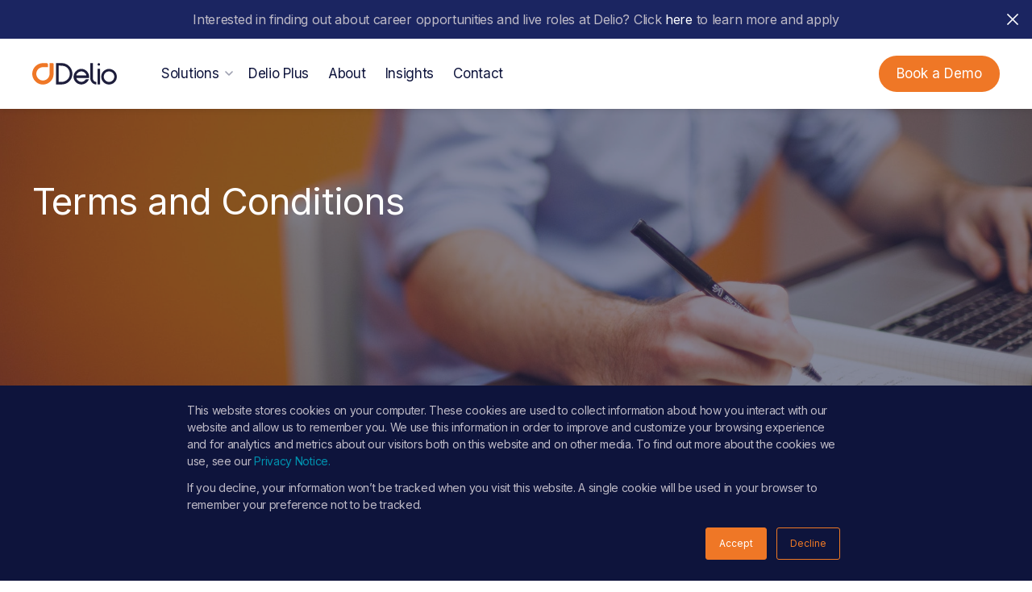

--- FILE ---
content_type: text/html; charset=UTF-8
request_url: https://www.deliogroup.com/terms/
body_size: 27420
content:
<!DOCTYPE html>

  <html class="no-js" lang="en-GB">

	<head>
<meta charset="UTF-8">

		<!-- Google tag (gtag.js) -->
		<script async src="//www.googletagmanager.com/gtag/js?id=G-W8KKVEX45M"></script>
		<script>
			window.dataLayer = window.dataLayer || [];
			function gtag(){dataLayer.push(arguments);}
			gtag('js', new Date());
			gtag('config', 'G-W8KKVEX45M');
		</script>

		<!-- Global site tag (gtag.js) - Google Ads: 10887573230 -->
		<script async src="//www.googletagmanager.com/gtag/js?id=AW-10887573230"></script>
		<script>
			window.dataLayer = window.dataLayer || [];
			function gtag(){dataLayer.push(arguments);}
			gtag('js', new Date());
			gtag('config', 'AW-10887573230');
		</script>

		
		<meta http-equiv="X-UA-Compatible" content="IE=edge">
		<meta name="viewport" content="width=device-width, initial-scale=1.0">
		<link rel="pingback" href="https://www.deliogroup.com/xmlrpc.php">

<meta name='robots' content='index, follow, max-image-preview:large, max-snippet:-1, max-video-preview:-1' />

	<!-- This site is optimized with the Yoast SEO plugin v26.7 - https://yoast.com/wordpress/plugins/seo/ -->
	<title>Terms and Conditions - Delio</title>
	<meta name="description" content="These Terms and Conditions set out the terms on which you may use our website. Please read these carefully before using the Delio website." />
	<link rel="canonical" href="https://www.deliogroup.com/terms/" />
	<meta property="og:locale" content="en_GB" />
	<meta property="og:type" content="article" />
	<meta property="og:title" content="Terms and Conditions - Delio" />
	<meta property="og:description" content="These Terms and Conditions set out the terms on which you may use our website. Please read these carefully before using the Delio website." />
	<meta property="og:url" content="https://www.deliogroup.com/terms/" />
	<meta property="og:site_name" content="Delio" />
	<meta property="article:publisher" content="https://www.facebook.com/lifeatdelio" />
	<meta property="article:modified_time" content="2022-08-16T14:24:17+00:00" />
	<meta property="og:image" content="https://www.deliogroup.com/wp-content/uploads/2020/05/businessman-man-space-desk-7059.jpg" />
	<meta property="og:image:width" content="1920" />
	<meta property="og:image:height" content="1280" />
	<meta property="og:image:type" content="image/jpeg" />
	<meta name="twitter:card" content="summary_large_image" />
	<meta name="twitter:site" content="@DelioWealth" />
	<script type="application/ld+json" class="yoast-schema-graph">{"@context":"https://schema.org","@graph":[{"@type":"WebPage","@id":"https://www.deliogroup.com/terms/","url":"https://www.deliogroup.com/terms/","name":"Terms and Conditions - Delio","isPartOf":{"@id":"/#website"},"primaryImageOfPage":{"@id":"https://www.deliogroup.com/terms/#primaryimage"},"image":{"@id":"https://www.deliogroup.com/terms/#primaryimage"},"thumbnailUrl":"https://www.deliogroup.com/wp-content/uploads/2020/05/businessman-man-space-desk-7059.jpg","datePublished":"2020-05-01T16:43:41+00:00","dateModified":"2022-08-16T14:24:17+00:00","description":"These Terms and Conditions set out the terms on which you may use our website. Please read these carefully before using the Delio website.","breadcrumb":{"@id":"https://www.deliogroup.com/terms/#breadcrumb"},"inLanguage":"en-GB","potentialAction":[{"@type":"ReadAction","target":["https://www.deliogroup.com/terms/"]}]},{"@type":"ImageObject","inLanguage":"en-GB","@id":"https://www.deliogroup.com/terms/#primaryimage","url":"https://www.deliogroup.com/wp-content/uploads/2020/05/businessman-man-space-desk-7059.jpg","contentUrl":"https://www.deliogroup.com/wp-content/uploads/2020/05/businessman-man-space-desk-7059.jpg","width":1920,"height":1280},{"@type":"BreadcrumbList","@id":"https://www.deliogroup.com/terms/#breadcrumb","itemListElement":[{"@type":"ListItem","position":1,"name":"Home","item":"https://www.deliogroup.com/"},{"@type":"ListItem","position":2,"name":"Terms and Conditions"}]},{"@type":"WebSite","@id":"/#website","url":"/","name":"Delio","description":"","publisher":{"@id":"/#organization"},"potentialAction":[{"@type":"SearchAction","target":{"@type":"EntryPoint","urlTemplate":"/?s={search_term_string}"},"query-input":{"@type":"PropertyValueSpecification","valueRequired":true,"valueName":"search_term_string"}}],"inLanguage":"en-GB"},{"@type":"Organization","@id":"/#organization","name":"Delio","url":"/","logo":{"@type":"ImageObject","inLanguage":"en-GB","@id":"/#/schema/logo/image/","url":"https://www.deliogroup.com/wp-content/uploads/2023/06/zbwqhlsg6kcbk1vyknd3.png","contentUrl":"https://www.deliogroup.com/wp-content/uploads/2023/06/zbwqhlsg6kcbk1vyknd3.png","width":2186,"height":899,"caption":"Delio"},"image":{"@id":"/#/schema/logo/image/"},"sameAs":["https://www.facebook.com/lifeatdelio","https://x.com/DelioWealth","https://www.instagram.com/lifeatdelio/","https://www.linkedin.com/company/delio/"]}]}</script>
	<!-- / Yoast SEO plugin. -->


<link rel="alternate" type="application/rss+xml" title="Delio &raquo; Feed" href="https://www.deliogroup.com/feed/" />
<link rel="alternate" type="application/rss+xml" title="Delio &raquo; Comments Feed" href="https://www.deliogroup.com/comments/feed/" />
<link rel='dns-prefetch' href='//www.googletagmanager.com'>
<link rel='dns-prefetch' href='//js.hs-scripts.com'>
<link rel='dns-prefetch' href='//js.hsforms.net'>
<link rel='dns-prefetch' href='//px.ads.linkedin.com'>
<link rel='dns-prefetch' href='//fonts.gstatic.com'><link rel="alternate" title="oEmbed (JSON)" type="application/json+oembed" href="https://www.deliogroup.com/wp-json/oembed/1.0/embed?url=https%3A%2F%2Fwww.deliogroup.com%2Fterms%2F" />
<link rel="alternate" title="oEmbed (XML)" type="text/xml+oembed" href="https://www.deliogroup.com/wp-json/oembed/1.0/embed?url=https%3A%2F%2Fwww.deliogroup.com%2Fterms%2F&#038;format=xml" />
<style data-id="critical-css"> img:is([sizes=auto i],[sizes^="auto,"i]){contain-intrinsic-size:3000px 1500px}#sb_instagram:after,.sbi_lb-commentBox:after,.sbi_lb-data:after,.sbi_lb-dataContainer:after,.sbi_lb-outerContainer:after{content: "";display:table;clear:both}#sb_instagram a,#sb_instagram a:active,#sb_instagram a:focus,#sb_instagram a:hover,.sbi_lightbox a:active,.sbi_lightbox a:focus,.sbi_lightbox a:hover{outline:0}@-webkit-keyframes sbi-sk-scaleout{0%{-webkit-transform:scale(0)}100%{-webkit-transform:scale(1);opacity:0}}@keyframes sbi-sk-scaleout{0%{-webkit-transform:scale(0);-ms-transform:scale(0);transform:scale(0)}100%{-webkit-transform:scale(1);-ms-transform:scale(1);transform:scale(1);opacity:0}}@-webkit-keyframes fa-spin{0%{-webkit-transform:rotate(0);transform:rotate(0)}100%{-webkit-transform:rotate(359deg);transform:rotate(359deg)}}@keyframes fa-spin{0%{-webkit-transform:rotate(0);transform:rotate(0)}100%{-webkit-transform:rotate(359deg);transform:rotate(359deg)}}body:after{content:url(https://www.deliogroup.com/wp-content/plugins/instagram-feed/img/sbi-sprite.png);display:none}@.wp-block-breadcrumbs li:not(:last-child):after{content:var(--separator,"/);margin:0 .5em;opacity:.7}:root:where(.wp-block-button .wp-block-button__link.is-style-outline:not(.has-text-color)),:root:where(.wp-block-button.is-style-outline>.wp-block-button__link:not(.has-text-color)){color:currentColor}:root:where(.wp-block-button .wp-block-button__link.is-style-outline:not(.has-background)),:root:where(.wp-block-button.is-style-outline>.wp-block-button__link:not(.has-background)){background-color:initial;background-image:none}.wp-block-buttons:not(.is-content-justification-space-between,.is-content-justification-right,.is-content-justification-left,.is-content-justification-center) .wp-block-button.aligncenter{margin-left:auto;margin-right:auto;width:100%}.wp-block-calendar:where(table:not(.has-text-color)){color:#40464d}.wp-block-calendar:where(table:not(.has-text-color)) td,.wp-block-calendar:where(table:not(.has-text-color)) th{border-color:#ddd}:where(.wp-block-calendar table:not(.has-background) th){background:#ddd}@media (max-width:781px){.wp-block-columns:not(.is-not-stacked-on-mobile)>.wp-block-column{flex-basis:100%!important}}@media (min-width:782px){.wp-block-columns:not(.is-not-stacked-on-mobile)>.wp-block-column{flex-basis:0;flex-grow:1}.wp-block-columns:not(.is-not-stacked-on-mobile)>.wp-block-column[style*=flex-basis]{flex-grow:0}}.wp-block-post-comments .comment-form input:not([type=submit]):not([type=checkbox]),.wp-block-post-comments .comment-form textarea{box-sizing:border-box;display:block;width:100%}.wp-block-post-comments input:not([type=submit]),.wp-block-post-comments textarea{border:1px solid #949494;font-family:inherit;font-size:1em}.wp-block-post-comments input:not([type=submit]):not([type=checkbox]),.wp-block-post-comments textarea{padding:calc(.667em + 2px)}.wp-block-comments-pagination .wp-block-comments-pagination-previous-arrow:not(.is-arrow-chevron){transform:scaleX(1)}.wp-block-comments-pagination .wp-block-comments-pagination-next-arrow:not(.is-arrow-chevron){transform:scaleX(1)}.wp-block-cover .has-background-dim:not([class*=-background-color]),.wp-block-cover-image .has-background-dim:not([class*=-background-color]),.wp-block-cover-image.has-background-dim:not([class*=-background-color]),.wp-block-cover.has-background-dim:not([class*=-background-color]){background-color:#000}.wp-block-cover .wp-block-cover__background,.wp-block-cover .wp-block-cover__gradient-background,.wp-block-cover-image .wp-block-cover__background,.wp-block-cover-image .wp-block-cover__gradient-background,.wp-block-cover-image.has-background-dim:not(.has-background-gradient):before,.wp-block-cover.has-background-dim:not(.has-background-gradient):before{bottom:0;left:0;opacity:.5;position:absolute;right:0;top:0}.wp-block-cover-image.has-background-dim.has-background-dim-10 .wp-block-cover__background,.wp-block-cover-image.has-background-dim.has-background-dim-10 .wp-block-cover__gradient-background,.wp-block-cover-image.has-background-dim.has-background-dim-10:not(.has-background-gradient):before,.wp-block-cover.has-background-dim.has-background-dim-10 .wp-block-cover__background,.wp-block-cover.has-background-dim.has-background-dim-10 .wp-block-cover__gradient-background,.wp-block-cover.has-background-dim.has-background-dim-10:not(.has-background-gradient):before{opacity:.1}.wp-block-cover-image.has-background-dim.has-background-dim-20 .wp-block-cover__background,.wp-block-cover-image.has-background-dim.has-background-dim-20 .wp-block-cover__gradient-background,.wp-block-cover-image.has-background-dim.has-background-dim-20:not(.has-background-gradient):before,.wp-block-cover.has-background-dim.has-background-dim-20 .wp-block-cover__background,.wp-block-cover.has-background-dim.has-background-dim-20 .wp-block-cover__gradient-background,.wp-block-cover.has-background-dim.has-background-dim-20:not(.has-background-gradient):before{opacity:.2}.wp-block-cover-image.has-background-dim.has-background-dim-30 .wp-block-cover__background,.wp-block-cover-image.has-background-dim.has-background-dim-30 .wp-block-cover__gradient-background,.wp-block-cover-image.has-background-dim.has-background-dim-30:not(.has-background-gradient):before,.wp-block-cover.has-background-dim.has-background-dim-30 .wp-block-cover__background,.wp-block-cover.has-background-dim.has-background-dim-30 .wp-block-cover__gradient-background,.wp-block-cover.has-background-dim.has-background-dim-30:not(.has-background-gradient):before{opacity:.3}.wp-block-cover-image.has-background-dim.has-background-dim-40 .wp-block-cover__background,.wp-block-cover-image.has-background-dim.has-background-dim-40 .wp-block-cover__gradient-background,.wp-block-cover-image.has-background-dim.has-background-dim-40:not(.has-background-gradient):before,.wp-block-cover.has-background-dim.has-background-dim-40 .wp-block-cover__background,.wp-block-cover.has-background-dim.has-background-dim-40 .wp-block-cover__gradient-background,.wp-block-cover.has-background-dim.has-background-dim-40:not(.has-background-gradient):before{opacity:.4}.wp-block-cover-image.has-background-dim.has-background-dim-50 .wp-block-cover__background,.wp-block-cover-image.has-background-dim.has-background-dim-50 .wp-block-cover__gradient-background,.wp-block-cover-image.has-background-dim.has-background-dim-50:not(.has-background-gradient):before,.wp-block-cover.has-background-dim.has-background-dim-50 .wp-block-cover__background,.wp-block-cover.has-background-dim.has-background-dim-50 .wp-block-cover__gradient-background,.wp-block-cover.has-background-dim.has-background-dim-50:not(.has-background-gradient):before{opacity:.5}.wp-block-cover-image.has-background-dim.has-background-dim-60 .wp-block-cover__background,.wp-block-cover-image.has-background-dim.has-background-dim-60 .wp-block-cover__gradient-background,.wp-block-cover-image.has-background-dim.has-background-dim-60:not(.has-background-gradient):before,.wp-block-cover.has-background-dim.has-background-dim-60 .wp-block-cover__background,.wp-block-cover.has-background-dim.has-background-dim-60 .wp-block-cover__gradient-background,.wp-block-cover.has-background-dim.has-background-dim-60:not(.has-background-gradient):before{opacity:.6}.wp-block-cover-image.has-background-dim.has-background-dim-70 .wp-block-cover__background,.wp-block-cover-image.has-background-dim.has-background-dim-70 .wp-block-cover__gradient-background,.wp-block-cover-image.has-background-dim.has-background-dim-70:not(.has-background-gradient):before,.wp-block-cover.has-background-dim.has-background-dim-70 .wp-block-cover__background,.wp-block-cover.has-background-dim.has-background-dim-70 .wp-block-cover__gradient-background,.wp-block-cover.has-background-dim.has-background-dim-70:not(.has-background-gradient):before{opacity:.7}.wp-block-cover-image.has-background-dim.has-background-dim-80 .wp-block-cover__background,.wp-block-cover-image.has-background-dim.has-background-dim-80 .wp-block-cover__gradient-background,.wp-block-cover-image.has-background-dim.has-background-dim-80:not(.has-background-gradient):before,.wp-block-cover.has-background-dim.has-background-dim-80 .wp-block-cover__background,.wp-block-cover.has-background-dim.has-background-dim-80 .wp-block-cover__gradient-background,.wp-block-cover.has-background-dim.has-background-dim-80:not(.has-background-gradient):before{opacity:.8}.wp-block-cover-image.has-background-dim.has-background-dim-90 .wp-block-cover__background,.wp-block-cover-image.has-background-dim.has-background-dim-90 .wp-block-cover__gradient-background,.wp-block-cover-image.has-background-dim.has-background-dim-90:not(.has-background-gradient):before,.wp-block-cover.has-background-dim.has-background-dim-90 .wp-block-cover__background,.wp-block-cover.has-background-dim.has-background-dim-90 .wp-block-cover__gradient-background,.wp-block-cover.has-background-dim.has-background-dim-90:not(.has-background-gradient):before{opacity:.9}.wp-block-cover-image.has-background-dim.has-background-dim-100 .wp-block-cover__background,.wp-block-cover-image.has-background-dim.has-background-dim-100 .wp-block-cover__gradient-background,.wp-block-cover-image.has-background-dim.has-background-dim-100:not(.has-background-gradient):before,.wp-block-cover.has-background-dim.has-background-dim-100 .wp-block-cover__background,.wp-block-cover.has-background-dim.has-background-dim-100 .wp-block-cover__gradient-background,.wp-block-cover.has-background-dim.has-background-dim-100:not(.has-background-gradient):before{opacity:1}:where(.wp-block-cover-image:not(.has-text-color)),:where(.wp-block-cover:not(.has-text-color)){color:#fff}:where(.wp-block-cover-image.is-light:not(.has-text-color)),:where(.wp-block-cover.is-light:not(.has-text-color)){color:#000}:root:where(.wp-block-cover h1:not(.has-text-color)),:root:where(.wp-block-cover h2:not(.has-text-color)),:root:where(.wp-block-cover h3:not(.has-text-color)),:root:where(.wp-block-cover h4:not(.has-text-color)),:root:where(.wp-block-cover h5:not(.has-text-color)),:root:where(.wp-block-cover h6:not(.has-text-color)),:root:where(.wp-block-cover p:not(.has-text-color)){color:inherit}body:not(.editor-styles-wrapper) .wp-block-cover:not(.wp-block-cover:has(.wp-block-cover__background+.wp-block-cover__inner-container)) .wp-block-cover__image-background,body:not(.editor-styles-wrapper) .wp-block-cover:not(.wp-block-cover:has(.wp-block-cover__background+.wp-block-cover__inner-container)) .wp-block-cover__video-background{z-index:0}body:not(.editor-styles-wrapper) .wp-block-cover:not(.wp-block-cover:has(.wp-block-cover__background+.wp-block-cover__inner-container)) .wp-block-cover__background,body:not(.editor-styles-wrapper) .wp-block-cover:not(.wp-block-cover:has(.wp-block-cover__background+.wp-block-cover__inner-container)) .wp-block-cover__gradient-background,body:not(.editor-styles-wrapper) .wp-block-cover:not(.wp-block-cover:has(.wp-block-cover__background+.wp-block-cover__inner-container)) .wp-block-cover__inner-container,body:not(.editor-styles-wrapper) .wp-block-cover:not(.wp-block-cover:has(.wp-block-cover__background+.wp-block-cover__inner-container)).has-background-dim:not(.has-background-gradient):before{z-index:1}.has-modal-open body:not(.editor-styles-wrapper) .wp-block-cover:not(.wp-block-cover:has(.wp-block-cover__background+.wp-block-cover__inner-container)) .wp-block-cover__inner-container{z-index:auto}.wp-block-file:not(.wp-element-button){font-size:.8em}.blocks-gallery-grid:not(.has-nested-images),.wp-block-gallery:not(.has-nested-images){display:flex;flex-wrap:wrap;list-style-type:none;margin:0;padding:0}.blocks-gallery-grid:not(.has-nested-images) .blocks-gallery-image,.blocks-gallery-grid:not(.has-nested-images) .blocks-gallery-item,.wp-block-gallery:not(.has-nested-images) .blocks-gallery-image,.wp-block-gallery:not(.has-nested-images) .blocks-gallery-item{display:flex;flex-direction:column;flex-grow:1;justify-content:center;margin:0 1em 1em 0;position:relative;width:calc(50% - 1em)}.blocks-gallery-grid:not(.has-nested-images) .blocks-gallery-image:nth-of-type(2n),.blocks-gallery-grid:not(.has-nested-images) .blocks-gallery-item:nth-of-type(2n),.wp-block-gallery:not(.has-nested-images) .blocks-gallery-image:nth-of-type(2n),.wp-block-gallery:not(.has-nested-images) .blocks-gallery-item:nth-of-type(2n){margin-right:0}.blocks-gallery-grid:not(.has-nested-images) .blocks-gallery-image figure,.blocks-gallery-grid:not(.has-nested-images) .blocks-gallery-item figure,.wp-block-gallery:not(.has-nested-images) .blocks-gallery-image figure,.wp-block-gallery:not(.has-nested-images) .blocks-gallery-item figure{align-items:flex-end;display:flex;height:100%;justify-content:flex-start;margin:0}.blocks-gallery-grid:not(.has-nested-images) .blocks-gallery-image img,.blocks-gallery-grid:not(.has-nested-images) .blocks-gallery-item img,.wp-block-gallery:not(.has-nested-images) .blocks-gallery-image img,.wp-block-gallery:not(.has-nested-images) .blocks-gallery-item img{display:block;height:auto;max-width:100%;width:auto}.blocks-gallery-grid:not(.has-nested-images) .blocks-gallery-image figcaption,.blocks-gallery-grid:not(.has-nested-images) .blocks-gallery-item figcaption,.wp-block-gallery:not(.has-nested-images) .blocks-gallery-image figcaption,.wp-block-gallery:not(.has-nested-images) .blocks-gallery-item figcaption{background:linear-gradient(0deg,#000b3,#0004d 70%,#0000);bottom:0;box-sizing:border-box;color:#fff;font-size:.8em;margin:0;max-height:100%;overflow:auto;padding:3em .77em .7em;position:absolute;text-align:center;width:100%;z-index:2}.blocks-gallery-grid:not(.has-nested-images) .blocks-gallery-image figcaption img,.blocks-gallery-grid:not(.has-nested-images) .blocks-gallery-item figcaption img,.wp-block-gallery:not(.has-nested-images) .blocks-gallery-image figcaption img,.wp-block-gallery:not(.has-nested-images) .blocks-gallery-item figcaption img{display:inline}.blocks-gallery-grid:not(.has-nested-images) figcaption,.wp-block-gallery:not(.has-nested-images) figcaption{flex-grow:1}.blocks-gallery-grid:not(.has-nested-images).is-cropped .blocks-gallery-image a,.blocks-gallery-grid:not(.has-nested-images).is-cropped .blocks-gallery-image img,.blocks-gallery-grid:not(.has-nested-images).is-cropped .blocks-gallery-item a,.blocks-gallery-grid:not(.has-nested-images).is-cropped .blocks-gallery-item img,.wp-block-gallery:not(.has-nested-images).is-cropped .blocks-gallery-image a,.wp-block-gallery:not(.has-nested-images).is-cropped .blocks-gallery-image img,.wp-block-gallery:not(.has-nested-images).is-cropped .blocks-gallery-item a,.wp-block-gallery:not(.has-nested-images).is-cropped .blocks-gallery-item img{flex:1;height:100%;object-fit:cover;width:100%}.blocks-gallery-grid:not(.has-nested-images).columns-1 .blocks-gallery-image,.blocks-gallery-grid:not(.has-nested-images).columns-1 .blocks-gallery-item,.wp-block-gallery:not(.has-nested-images).columns-1 .blocks-gallery-image,.wp-block-gallery:not(.has-nested-images).columns-1 .blocks-gallery-item{margin-right:0;width:100%}@media (min-width:600px){.blocks-gallery-grid:not(.has-nested-images).columns-3 .blocks-gallery-image,.blocks-gallery-grid:not(.has-nested-images).columns-3 .blocks-gallery-item,.wp-block-gallery:not(.has-nested-images).columns-3 .blocks-gallery-image,.wp-block-gallery:not(.has-nested-images).columns-3 .blocks-gallery-item{margin-right:1em;width:calc(33.33333% - .66667em)}.blocks-gallery-grid:not(.has-nested-images).columns-4 .blocks-gallery-image,.blocks-gallery-grid:not(.has-nested-images).columns-4 .blocks-gallery-item,.wp-block-gallery:not(.has-nested-images).columns-4 .blocks-gallery-image,.wp-block-gallery:not(.has-nested-images).columns-4 .blocks-gallery-item{margin-right:1em;width:calc(25% - .75em)}.blocks-gallery-grid:not(.has-nested-images).columns-5 .blocks-gallery-image,.blocks-gallery-grid:not(.has-nested-images).columns-5 .blocks-gallery-item,.wp-block-gallery:not(.has-nested-images).columns-5 .blocks-gallery-image,.wp-block-gallery:not(.has-nested-images).columns-5 .blocks-gallery-item{margin-right:1em;width:calc(20% - .8em)}.blocks-gallery-grid:not(.has-nested-images).columns-6 .blocks-gallery-image,.blocks-gallery-grid:not(.has-nested-images).columns-6 .blocks-gallery-item,.wp-block-gallery:not(.has-nested-images).columns-6 .blocks-gallery-image,.wp-block-gallery:not(.has-nested-images).columns-6 .blocks-gallery-item{margin-right:1em;width:calc(16.66667% - .83333em)}.blocks-gallery-grid:not(.has-nested-images).columns-7 .blocks-gallery-image,.blocks-gallery-grid:not(.has-nested-images).columns-7 .blocks-gallery-item,.wp-block-gallery:not(.has-nested-images).columns-7 .blocks-gallery-image,.wp-block-gallery:not(.has-nested-images).columns-7 .blocks-gallery-item{margin-right:1em;width:calc(14.28571% - .85714em)}.blocks-gallery-grid:not(.has-nested-images).columns-8 .blocks-gallery-image,.blocks-gallery-grid:not(.has-nested-images).columns-8 .blocks-gallery-item,.wp-block-gallery:not(.has-nested-images).columns-8 .blocks-gallery-image,.wp-block-gallery:not(.has-nested-images).columns-8 .blocks-gallery-item{margin-right:1em;width:calc(12.5% - .875em)}.blocks-gallery-grid:not(.has-nested-images).columns-1 .blocks-gallery-image:nth-of-type(1n),.blocks-gallery-grid:not(.has-nested-images).columns-1 .blocks-gallery-item:nth-of-type(1n),.blocks-gallery-grid:not(.has-nested-images).columns-2 .blocks-gallery-image:nth-of-type(2n),.blocks-gallery-grid:not(.has-nested-images).columns-2 .blocks-gallery-item:nth-of-type(2n),.blocks-gallery-grid:not(.has-nested-images).columns-3 .blocks-gallery-image:nth-of-type(3n),.blocks-gallery-grid:not(.has-nested-images).columns-3 .blocks-gallery-item:nth-of-type(3n),.blocks-gallery-grid:not(.has-nested-images).columns-4 .blocks-gallery-image:nth-of-type(4n),.blocks-gallery-grid:not(.has-nested-images).columns-4 .blocks-gallery-item:nth-of-type(4n),.blocks-gallery-grid:not(.has-nested-images).columns-5 .blocks-gallery-image:nth-of-type(5n),.blocks-gallery-grid:not(.has-nested-images).columns-5 .blocks-gallery-item:nth-of-type(5n),.blocks-gallery-grid:not(.has-nested-images).columns-6 .blocks-gallery-image:nth-of-type(6n),.blocks-gallery-grid:not(.has-nested-images).columns-6 .blocks-gallery-item:nth-of-type(6n),.blocks-gallery-grid:not(.has-nested-images).columns-7 .blocks-gallery-image:nth-of-type(7n),.blocks-gallery-grid:not(.has-nested-images).columns-7 .blocks-gallery-item:nth-of-type(7n),.blocks-gallery-grid:not(.has-nested-images).columns-8 .blocks-gallery-image:nth-of-type(8n),.blocks-gallery-grid:not(.has-nested-images).columns-8 .blocks-gallery-item:nth-of-type(8n),.wp-block-gallery:not(.has-nested-images).columns-1 .blocks-gallery-image:nth-of-type(1n),.wp-block-gallery:not(.has-nested-images).columns-1 .blocks-gallery-item:nth-of-type(1n),.wp-block-gallery:not(.has-nested-images).columns-2 .blocks-gallery-image:nth-of-type(2n),.wp-block-gallery:not(.has-nested-images).columns-2 .blocks-gallery-item:nth-of-type(2n),.wp-block-gallery:not(.has-nested-images).columns-3 .blocks-gallery-image:nth-of-type(3n),.wp-block-gallery:not(.has-nested-images).columns-3 .blocks-gallery-item:nth-of-type(3n),.wp-block-gallery:not(.has-nested-images).columns-4 .blocks-gallery-image:nth-of-type(4n),.wp-block-gallery:not(.has-nested-images).columns-4 .blocks-gallery-item:nth-of-type(4n),.wp-block-gallery:not(.has-nested-images).columns-5 .blocks-gallery-image:nth-of-type(5n),.wp-block-gallery:not(.has-nested-images).columns-5 .blocks-gallery-item:nth-of-type(5n),.wp-block-gallery:not(.has-nested-images).columns-6 .blocks-gallery-image:nth-of-type(6n),.wp-block-gallery:not(.has-nested-images).columns-6 .blocks-gallery-item:nth-of-type(6n),.wp-block-gallery:not(.has-nested-images).columns-7 .blocks-gallery-image:nth-of-type(7n),.wp-block-gallery:not(.has-nested-images).columns-7 .blocks-gallery-item:nth-of-type(7n),.wp-block-gallery:not(.has-nested-images).columns-8 .blocks-gallery-image:nth-of-type(8n),.wp-block-gallery:not(.has-nested-images).columns-8 .blocks-gallery-item:nth-of-type(8n){margin-right:0}}.blocks-gallery-grid:not(.has-nested-images) .blocks-gallery-image:last-child,.blocks-gallery-grid:not(.has-nested-images) .blocks-gallery-item:last-child,.wp-block-gallery:not(.has-nested-images) .blocks-gallery-image:last-child,.wp-block-gallery:not(.has-nested-images) .blocks-gallery-item:last-child{margin-right:0}.blocks-gallery-grid:not(.has-nested-images).alignleft,.blocks-gallery-grid:not(.has-nested-images).alignright,.wp-block-gallery:not(.has-nested-images).alignleft,.wp-block-gallery:not(.has-nested-images).alignright{max-width:420px;width:100%}.blocks-gallery-grid:not(.has-nested-images).aligncenter .blocks-gallery-item figure,.wp-block-gallery:not(.has-nested-images).aligncenter .blocks-gallery-item figure{justify-content:center}.wp-block-gallery:not(.is-cropped) .blocks-gallery-item{align-self:flex-start}@media not (prefers-reduced-motion){.wp-lightbox-overlay.show-closing-animation:not(.active){animation:turn-off-visibility .35s both}.wp-lightbox-overlay.show-closing-animation:not(.active) img{animation:turn-off-visibility .25s both}.wp-lightbox-overlay.zoom.show-closing-animation:not(.active){animation:none}.wp-lightbox-overlay.zoom.show-closing-animation:not(.active) .lightbox-image-container{animation:lightbox-zoom-out .4s}.wp-lightbox-overlay.zoom.show-closing-animation:not(.active) .lightbox-image-container img{animation:none}.wp-lightbox-overlay.zoom.show-closing-animation:not(.active) .scrim{animation:turn-off-visibility .4s forwards}}@keyframes show-content-image{0%{visibility:hidden}99%{visibility:hidden}to{visibility:visible}}@keyframes turn-on-visibility{0%{opacity:0}to{opacity:1}}@keyframes turn-off-visibility{0%{opacity:1;visibility:visible}99%{opacity:0;visibility:visible}to{opacity:0;visibility:hidden}}@keyframes lightbox-zoom-in{0%{transform:translate(calc((-100vw + var(--wp--lightbox-scrollbar-width))/2 + var(--wp--lightbox-initial-left-position)),calc(-50vh + var(--wp--lightbox-initial-top-position))) scale(var(--wp--lightbox-scale))}to{transform:translate(-50%,-50%) scale(1)}}@keyframes lightbox-zoom-out{0%{transform:translate(-50%,-50%) scale(1);visibility:visible}99%{visibility:visible}to{transform:translate(calc((-100vw + var(--wp--lightbox-scrollbar-width))/2 + var(--wp--lightbox-initial-left-position)),calc(-50vh + var(--wp--lightbox-initial-top-position))) scale(var(--wp--lightbox-scale));visibility:hidden}}:where(.wp-block-latest-comments:not([style*=line-height] .wp-block-latest-comments__comment)){line-height:1.1}:where(.wp-block-latest-comments:not([style*=line-height] .wp-block-latest-comments__comment-excerpt p)){line-height:1.8}.has-dates:where(.wp-block-latest-comments:not([style*=line-height])),.has-excerpts:where(.wp-block-latest-comments:not([style*=line-height])){line-height:1.5}ol,ul{box-sizing:border-box}.wp-block-navigation-item.open-on-click button.wp-block-navigation-item__content:not(.wp-block-navigation-submenu__toggle){padding:0}:where(.wp-block-navigation.has-background .wp-block-navigation-item a:not(.wp-element-button)),:where(.wp-block-navigation.has-background .wp-block-navigation-submenu a:not(.wp-element-button)){padding:.5em 1em}:where(.wp-block-navigation .wp-block-navigation__submenu-container .wp-block-navigation-item a:not(.wp-element-button)),:where(.wp-block-navigation .wp-block-navigation__submenu-container .wp-block-navigation-submenu a:not(.wp-element-button)),:where(.wp-block-navigation .wp-block-navigation__submenu-container .wp-block-navigation-submenu button.wp-block-navigation-item__content),:where(.wp-block-navigation .wp-block-navigation__submenu-container .wp-block-pages-list__item button.wp-block-navigation-item__content){padding:.5em 1em}.wp-block-navigation:not(.has-background) .wp-block-navigation__submenu-container{background-color:#fff;border:1px solid #00026}.wp-block-navigation:not(.has-text-color) .wp-block-navigation__submenu-container{color:#000}@keyframes overlay-menu__fade-in-animation{0%{opacity:0;transform:translateY(.5em)}to{opacity:1;transform:translateY(0)}}.wp-block-navigation__responsive-container:not(.is-menu-open.is-menu-open){background-color:inherit!important;color:inherit!important}@media (min-width:600px){.wp-block-navigation__responsive-container:not(.hidden-by-default):not(.is-menu-open){background-color:inherit;display:block;position:relative;width:100%;z-index:auto}.wp-block-navigation__responsive-container:not(.hidden-by-default):not(.is-menu-open) .wp-block-navigation__responsive-container-close{display:none}}.wp-block-navigation:not(.has-background) .wp-block-navigation__responsive-container.is-menu-open{background-color:#fff}.wp-block-navigation:not(.has-text-color) .wp-block-navigation__responsive-container.is-menu-open{color:#000}@media (min-width:600px){.wp-block-navigation__responsive-container-open:not(.always-shown){display:none}}:root:where(p.has-background){padding:1.25em 2.375em}:where(p.has-text-color:not(.has-link-color)) a{color:inherit}:where(.wp-block-post-comments-form input:not([type=submit])),:where(.wp-block-post-comments-form textarea){border:1px solid #949494;font-family:inherit;font-size:1em}:where(.wp-block-post-comments-form input:where(:not([type=submit]):not([type=checkbox]))),:where(.wp-block-post-comments-form textarea){padding:calc(.667em + 2px)}.wp-block-post-comments-form .comment-form input:not([type=submit]):not([type=checkbox]):not([type=hidden]),.wp-block-post-comments-form .comment-form textarea{box-sizing:border-box;display:block;width:100%}.wp-block-post-navigation-link .wp-block-post-navigation-link__arrow-previous:not(.is-arrow-chevron){transform:scaleX(1)}.wp-block-post-navigation-link .wp-block-post-navigation-link__arrow-next:not(.is-arrow-chevron){transform:scaleX(1)}.wp-block-query-pagination .wp-block-query-pagination-previous-arrow:not(.is-arrow-chevron){transform:scaleX(1)}.wp-block-query-pagination .wp-block-query-pagination-next-arrow:not(.is-arrow-chevron){transform:scaleX(1)}.wp-block-quote.is-large:where(:not(.is-style-plain)),.wp-block-quote.is-style-large:where(:not(.is-style-plain)){margin-bottom:1em;padding:0 1em}.wp-block-quote.is-large:where(:not(.is-style-plain)) p,.wp-block-quote.is-style-large:where(:not(.is-style-plain)) p{font-size:1.5em;font-style:italic;line-height:1.6}.wp-block-quote.is-large:where(:not(.is-style-plain)) cite,.wp-block-quote.is-large:where(:not(.is-style-plain)) footer,.wp-block-quote.is-style-large:where(:not(.is-style-plain)) cite,.wp-block-quote.is-style-large:where(:not(.is-style-plain)) footer{font-size:1.125em;text-align:right}.wp-block-read-more:where(:not([style*=text-decoration])){text-decoration:none}.wp-block-social-links .wp-social-link span:not(.screen-reader-text){font-size:.65em;margin-left:.5em;margin-right:.5em}:where(.wp-block-social-links:not(.is-style-logos-only)) .wp-social-link{background-color:#f0f0f0;color:#444}:where(.wp-block-social-links:not(.is-style-logos-only)) .wp-social-link-amazon{background-color:#f90;color:#fff}:where(.wp-block-social-links:not(.is-style-logos-only)) .wp-social-link-bandcamp{background-color:#1ea0c3;color:#fff}:where(.wp-block-social-links:not(.is-style-logos-only)) .wp-social-link-behance{background-color:#0757fe;color:#fff}:where(.wp-block-social-links:not(.is-style-logos-only)) .wp-social-link-bluesky{background-color:#0a7aff;color:#fff}:where(.wp-block-social-links:not(.is-style-logos-only)) .wp-social-link-codepen{background-color:#1e1f26;color:#fff}:where(.wp-block-social-links:not(.is-style-logos-only)) .wp-social-link-deviantart{background-color:#02e49b;color:#fff}:where(.wp-block-social-links:not(.is-style-logos-only)) .wp-social-link-discord{background-color:#5865f2;color:#fff}:where(.wp-block-social-links:not(.is-style-logos-only)) .wp-social-link-dribbble{background-color:#e94c89;color:#fff}:where(.wp-block-social-links:not(.is-style-logos-only)) .wp-social-link-dropbox{background-color:#4280ff;color:#fff}:where(.wp-block-social-links:not(.is-style-logos-only)) .wp-social-link-etsy{background-color:#f45800;color:#fff}:where(.wp-block-social-links:not(.is-style-logos-only)) .wp-social-link-facebook{background-color:#0866ff;color:#fff}:where(.wp-block-social-links:not(.is-style-logos-only)) .wp-social-link-fivehundredpx{background-color:#000;color:#fff}:where(.wp-block-social-links:not(.is-style-logos-only)) .wp-social-link-flickr{background-color:#0461dd;color:#fff}:where(.wp-block-social-links:not(.is-style-logos-only)) .wp-social-link-foursquare{background-color:#e65678;color:#fff}:where(.wp-block-social-links:not(.is-style-logos-only)) .wp-social-link-github{background-color:#24292d;color:#fff}:where(.wp-block-social-links:not(.is-style-logos-only)) .wp-social-link-goodreads{background-color:#eceadd;color:#382110}:where(.wp-block-social-links:not(.is-style-logos-only)) .wp-social-link-google{background-color:#ea4434;color:#fff}:where(.wp-block-social-links:not(.is-style-logos-only)) .wp-social-link-gravatar{background-color:#1d4fc4;color:#fff}:where(.wp-block-social-links:not(.is-style-logos-only)) .wp-social-link-instagram{background-color:#f00075;color:#fff}:where(.wp-block-social-links:not(.is-style-logos-only)) .wp-social-link-lastfm{background-color:#e21b24;color:#fff}:where(.wp-block-social-links:not(.is-style-logos-only)) .wp-social-link-linkedin{background-color:#0d66c2;color:#fff}:where(.wp-block-social-links:not(.is-style-logos-only)) .wp-social-link-mastodon{background-color:#3288d4;color:#fff}:where(.wp-block-social-links:not(.is-style-logos-only)) .wp-social-link-medium{background-color:#000;color:#fff}:where(.wp-block-social-links:not(.is-style-logos-only)) .wp-social-link-meetup{background-color:#f6405f;color:#fff}:where(.wp-block-social-links:not(.is-style-logos-only)) .wp-social-link-patreon{background-color:#000;color:#fff}:where(.wp-block-social-links:not(.is-style-logos-only)) .wp-social-link-pinterest{background-color:#e60122;color:#fff}:where(.wp-block-social-links:not(.is-style-logos-only)) .wp-social-link-pocket{background-color:#ef4155;color:#fff}:where(.wp-block-social-links:not(.is-style-logos-only)) .wp-social-link-reddit{background-color:#ff4500;color:#fff}:where(.wp-block-social-links:not(.is-style-logos-only)) .wp-social-link-skype{background-color:#0478d7;color:#fff}:where(.wp-block-social-links:not(.is-style-logos-only)) .wp-social-link-snapchat{background-color:#fefc00;color:#fff;stroke:#000}:where(.wp-block-social-links:not(.is-style-logos-only)) .wp-social-link-soundcloud{background-color:#ff5600;color:#fff}:where(.wp-block-social-links:not(.is-style-logos-only)) .wp-social-link-spotify{background-color:#1bd760;color:#fff}:where(.wp-block-social-links:not(.is-style-logos-only)) .wp-social-link-telegram{background-color:#2aabee;color:#fff}:where(.wp-block-social-links:not(.is-style-logos-only)) .wp-social-link-threads{background-color:#000;color:#fff}:where(.wp-block-social-links:not(.is-style-logos-only)) .wp-social-link-tiktok{background-color:#000;color:#fff}:where(.wp-block-social-links:not(.is-style-logos-only)) .wp-social-link-tumblr{background-color:#011835;color:#fff}:where(.wp-block-social-links:not(.is-style-logos-only)) .wp-social-link-twitch{background-color:#6440a4;color:#fff}:where(.wp-block-social-links:not(.is-style-logos-only)) .wp-social-link-twitter{background-color:#1da1f2;color:#fff}:where(.wp-block-social-links:not(.is-style-logos-only)) .wp-social-link-vimeo{background-color:#1eb7ea;color:#fff}:where(.wp-block-social-links:not(.is-style-logos-only)) .wp-social-link-vk{background-color:#4680c2;color:#fff}:where(.wp-block-social-links:not(.is-style-logos-only)) .wp-social-link-wordpress{background-color:#3499cd;color:#fff}:where(.wp-block-social-links:not(.is-style-logos-only)) .wp-social-link-whatsapp{background-color:#25d366;color:#fff}:where(.wp-block-social-links:not(.is-style-logos-only)) .wp-social-link-x{background-color:#000;color:#fff}:where(.wp-block-social-links:not(.is-style-logos-only)) .wp-social-link-yelp{background-color:#d32422;color:#fff}:where(.wp-block-social-links:not(.is-style-logos-only)) .wp-social-link-youtube{background-color:red;color:#fff}.wp-block-social-links:not(.has-icon-color):not(.has-icon-background-color) .wp-social-link-snapchat .wp-block-social-link-label{color:#000}.wp-block-table table[style*=border-top-color] tr:not(:first-child){border-top-color:initial}.wp-block-table table[style*=border-bottom-color] tr:not(:last-child){border-bottom-color:initial}:root{--wp-block-synced-color:#7a00df;--wp-block-synced-color--rgb:122,0,223;--wp-bound-block-color:var(--wp-block-synced-color);--wp-editor-canvas-background:#ddd;--wp-admin-theme-color:#007cba;--wp-admin-theme-color--rgb:0,124,186;--wp-admin-theme-color-darker-10:#006ba1;--wp-admin-theme-color-darker-10--rgb:0,107,160.5;--wp-admin-theme-color-darker-20:#005a87;--wp-admin-theme-color-darker-20--rgb:0,90,135;--wp-admin-border-width-focus:2px}@media (min-resolution:192dpi){:root{--wp-admin-border-width-focus:1.5px}}:root{--wp--preset--font-size--normal:16px;--wp--preset--font-size--huge:42px}html:where([style*=border-top-color]){border-top-style:solid}html:where([style*=border-right-color]){border-right-style:solid}html:where([style*=border-bottom-color]){border-bottom-style:solid}html:where([style*=border-left-color]){border-left-style:solid}html:where([style*=border-width]){border-style:solid}html:where([style*=border-top-width]){border-top-style:solid}html:where([style*=border-right-width]){border-right-style:solid}html:where([style*=border-bottom-width]){border-bottom-style:solid}html:where([style*=border-left-width]){border-left-style:solid}html:where(img[class*=wp-image-]){height:auto;max-width:100%}:where(figure){margin:0 0 1em}:root{--wp--preset--aspect-ratio--square:1;--wp--preset--aspect-ratio--4-3:4/3;--wp--preset--aspect-ratio--3-4:3/4;--wp--preset--aspect-ratio--3-2:3/2;--wp--preset--aspect-ratio--2-3:2/3;--wp--preset--aspect-ratio--16-9:16/9;--wp--preset--aspect-ratio--9-16:9/16;--wp--preset--color--black:#000;--wp--preset--color--cyan-bluish-gray:#abb8c3;--wp--preset--color--white:#fff;--wp--preset--color--pale-pink:#f78da7;--wp--preset--color--vivid-red:#cf2e2e;--wp--preset--color--luminous-vivid-orange:#ff6900;--wp--preset--color--luminous-vivid-amber:#fcb900;--wp--preset--color--light-green-cyan:#7bdcb5;--wp--preset--color--vivid-green-cyan:#00d084;--wp--preset--color--pale-cyan-blue:#8ed1fc;--wp--preset--color--vivid-cyan-blue:#0693e3;--wp--preset--color--vivid-purple:#9b51e0;--wp--preset--gradient--vivid-cyan-blue-to-vivid-purple:linear-gradient(135deg,rgb(6,147,227) 0%,rgb(155,81,224) 100%);--wp--preset--gradient--light-green-cyan-to-vivid-green-cyan:linear-gradient(135deg,rgb(122,220,180) 0%,rgb(0,208,130) 100%);--wp--preset--gradient--luminous-vivid-amber-to-luminous-vivid-orange:linear-gradient(135deg,rgb(252,185,0) 0%,rgb(255,105,0) 100%);--wp--preset--gradient--luminous-vivid-orange-to-vivid-red:linear-gradient(135deg,rgb(255,105,0) 0%,rgb(207,46,46) 100%);--wp--preset--gradient--very-light-gray-to-cyan-bluish-gray:linear-gradient(135deg,rgb(238,238,238) 0%,rgb(169,184,195) 100%);--wp--preset--gradient--cool-to-warm-spectrum:linear-gradient(135deg,rgb(74,234,220) 0%,rgb(151,120,209) 20%,rgb(207,42,186) 40%,rgb(238,44,130) 60%,rgb(251,105,98) 80%,rgb(254,248,76) 100%);--wp--preset--gradient--blush-light-purple:linear-gradient(135deg,rgb(255,206,236) 0%,rgb(152,150,240) 100%);--wp--preset--gradient--blush-bordeaux:linear-gradient(135deg,rgb(254,205,165) 0%,rgb(254,45,45) 50%,rgb(107,0,62) 100%);--wp--preset--gradient--luminous-dusk:linear-gradient(135deg,rgb(255,203,112) 0%,rgb(199,81,192) 50%,rgb(65,88,208) 100%);--wp--preset--gradient--pale-ocean:linear-gradient(135deg,rgb(255,245,203) 0%,rgb(182,227,212) 50%,rgb(51,167,181) 100%);--wp--preset--gradient--electric-grass:linear-gradient(135deg,rgb(202,248,128) 0%,rgb(113,206,126) 100%);--wp--preset--gradient--midnight:linear-gradient(135deg,rgb(2,3,129) 0%,rgb(40,116,252) 100%);--wp--preset--font-size--small:13px;--wp--preset--font-size--medium:20px;--wp--preset--font-size--large:36px;--wp--preset--font-size--x-large:42px;--wp--preset--spacing--20:0.44rem;--wp--preset--spacing--30:0.67rem;--wp--preset--spacing--40:1rem;--wp--preset--spacing--50:1.5rem;--wp--preset--spacing--60:2.25rem;--wp--preset--spacing--70:3.38rem;--wp--preset--spacing--80:5.06rem;--wp--preset--shadow--natural:6px 6px 9px rgba(0,0,0,0.2);--wp--preset--shadow--deep:12px 12px 50px rgba(0,0,0,0.4);--wp--preset--shadow--sharp:6px 6px 0px rgba(0,0,0,0.2);--wp--preset--shadow--outlined:6px 6px 0px -3px rgb(255,255,255),6px 6px rgb(0,0,0);--wp--preset--shadow--crisp:6px 6px 0px rgb(0,0,0)}.is-layout-flex >:is(*,div){margin:0}.is-layout-grid >:is(*,div){margin:0}@charset"utf-8";g-col,g-container,g-container-fullwidth{-moz-box-sizing:border-box;-webkit-box-sizing:border-box}g-col.parent,g-row{padding:0;position:relative}g-col,g-container img,g-container-fullwidth img{display:block;height:auto!important;width:100%;-moz-box-sizing:border-box;-webkit-box-sizing:border-box;box-sizing:border-box}g-container,g-container-fullwid  th{clear:both;display:block;margin:0 auto;width:100%;-moz-box-sizing:border-box;-webkit-box-sizing:border-box;box-sizing:border-box}g-row{clear:both;display:table;margin:0;width:100%}g-col{float:left;position:relative;box-sizing:border-box;-moz-background-clip:padding-box!important;-webkit-background-clip:padding-box!important;background-clip:padding-box!important}g-cell{display:table-cell;position:relative;-moz-box-sizing:border-box;-webkit-box-sizing:border-box;box-sizing:border-box}g-cell.t{vertical-align:top}@media (max-width:480px){body{min-width:320px}}*{outline:0;text-rendering:optimizeLegibility;-webkit-font-smoothing:subpixel-antialiased;-moz-osx-font-smoothing:grayscale;-webkit-appearance:none}body,html{background-color:#fff;color:#4a4f5a;display:block;font-family:Inter,sans-serif;font-weight:400;font-size:16px;font-style:normal;margin:0;min-width:320px;-webkit-text-size-adjust:100%}body{width:100%}.notrans,.notrans *{-webkit-transition:all 0s linear 0s!important;transition:all 0s linear 0s!important}body:not(.scrollTo){scroll-behavior:smooth}img{image-rendering:optimizeSpeed;image-rendering:-moz-crisp-edges;image-rendering:-o-crisp-edges;image-rendering:-webkit-optimize-contrast;image-rendering:optimize-contrast;-ms-interpolation-mode:nearest-neighbor}img{border:0}figure{display:block;margin:0;overflow:hidden;position:relative}figure img{height:calc(100% + .25rem)!important;width:calc(100% + .25rem)!important;image-rendering:auto;left:-.125rem;-o-object-position:center;object-position:center;-o-object-fit:cover;object-fit:cover;position:absolute;top:50%;-webkit-transform:translateY(-50%);transform:translateY(-50%)}g-container{max-width:78rem;padding:0 .75rem}@media (min-width:481px){g-container{width:calc(100% - 1.5rem)}}g-cell,g-col{padding:0 .75rem}h1,h2,h3,h4,h5,h6{color:#0e143c;font-family:Inter,sans-serif;font-weight:400;margin:0}*+h1,*+h2,*+h3,*+h4,*+h5,*+h6{margin-top:2.5rem}h1{line-height:132%;letter-spacing:-.9px}@media (max-width:767px){h1{font-size:2.25rem}}@media (min-width:768px){h1{font-size:calc(2.25rem + ((1vw - 7.68px) * 1.9313))}}@media (min-width:1701px){h1{font-size:3.375rem}}h2{line-height:135%;letter-spacing:-.7px}@media (max-width:767px){h2{font-size:2rem}}@media (min-width:768px){h2{font-size:calc(2rem + ((1vw - .48rem) * 1.073))}}@media (min-width:1701px){h2{font-size:2.625rem}}h3{line-height:160%;letter-spacing:-.58px}@media (max-width:767px){h3{font-size:1.75rem}}@media (min-width:768px){h3{font-size:calc(1.75rem + ((1vw - .48rem) * .7519))}}@media (min-width:1701px){h3{font-size:2.188rem}}h4{line-height:160%;letter-spacing:-.47px}@media (max-width:767px){h4{font-size:1.5rem}}@media (min-width:768px){h4{font-size:calc(1.5rem + ((1vw - .48rem) * .4292))}}@media (min-width:1701px){h4{font-size:1.75rem}}h5{line-height:160%;letter-spacing:-.27px}@media (max-width:767px){h5{font-size:1.25rem}}@media (min-width:768px){h5{font-size:calc(1.25rem + ((1vw - .48rem) * .2146))}}@media (min-width:1701px){h5{font-size:1.375rem}}h6{line-height:135%;font-size:1.25rem;letter-spacing:-.3px}ol,p,ul{font-family:Inter,sans-serif;font-size:1.125rem;font-style:normal;font-weight:400;letter-spacing:-.3px;line-height:155%;margin:1.25rem 0 0 0}ol:first-child,p:first-child,ul:first-child{margin:0}.btn{border-radius:0;display:table;text-align:center;text-decoration:none}.btn.fill{-webkit-box-sizing:border-box;box-sizing:border-box;border:0;border-radius:2rem;font-size:1.125rem;font-weight:400;line-height:100%;padding:.875rem 1.375rem;-webkit-transition:background-color 350ms ease,color 350ms ease;transition:background-color 350ms ease,color 350ms ease;text-decoration:none!important}.btn.fill.orange{background-color:#ef7726;color:#fff}top-bar{background-color:#1b2561;display:block;position:relative;text-align:center}top-bar *{color:#bebac6}top-bar p{display:block;font-size:1rem;padding:.75rem 3rem;text-align:center}top-bar a{color:#fff;text-decoration:none;-webkit-transition:color 350ms ease;transition:color 350ms ease}@media (max-width:480px){top-bar p{font-size:.75rem}}top-bar button{background:0 0;border:0;cursor:pointer;height:1.5rem;padding:0;position:absolute;right:.75rem;top:50%;-webkit-transform:translateY(-50%);transform:translateY(-50%);width:1.5rem}top-bar button svg{display:block;height:1.5rem;stroke:#fff;-webkit-transition:stroke 250ms ease;transition:stroke 250ms ease;width:1.5rem}header{background-color:transparent;-webkit-box-shadow:0 0 8px 0 transparent;box-shadow:0 0 8px 0 transparent;position:fixed;top:0;left:0;-webkit-transform:translate3d(0,0,0);transform:translate3d(0,0,0);width:100%;z-index:100;-webkit-perspective:2000px;perspective:2000px;-webkit-perspective-origin:top center;perspective-origin:top center;-webkit-transition:background-color 750ms ease,-webkit-box-shadow 750ms ease,-webkit-transform 750ms ease;transition:background-color 750ms ease,-webkit-box-shadow 750ms ease,-webkit-transform 750ms ease;transition:background-color 750ms ease,box-shadow 750ms ease,transform 750ms ease;transition:background-color 750ms ease,box-shadow 750ms ease,transform 750ms ease,-webkit-box-shadow 750ms ease,-webkit-transform 750ms ease}header-outer{overflow:hidden;position:relative;top:0;right:0;bottom:0;left:0}@media (max-width:480px){.scroll_down header{-webkit-transform:translate3d(0,-100%,0);transform:translate3d(0,-100%,0)}}@media (max-width:480px){header{-webkit-filter:none!important;filter:none!important}}@media (min-width:783px){header{top:0}}@media (max-width:782px){.admin-bar header,header{top:0}}header:before{background-color:#fff;content: "";position:absolute;top:0;right:0;bottom:0;left:0;-webkit-transform:translate3d(0,-100%,0);transform:translate3d(0,-100%,0);-webkit-transition:-webkit-transform 450ms ease 50ms;transition:-webkit-transform 450ms ease 50ms;transition:transform 450ms ease 50ms;transition:transform 450ms ease 50ms,-webkit-transform 450ms ease 50ms}html:not([class*=ie]) .profile-modal-open header,html:not([class*=ie]) .scale_header header{-webkit-box-shadow:0 0 8px 0 rgba(0,0,0,.15);box-shadow:0 0 8px 0 rgba(0,0,0,.15)}html:not([class*=ie]) .profile-modal-open header:before,html:not([class*=ie]) .scale_header header:before{-webkit-transform:translate3d(0,0,0);transform:translate3d(0,0,0)}@media (min-width:481px){html:not([class*=ie]) .nav-open header:before{-webkit-transform:translate3d(0,-100%,0);transform:translate3d(0,-100%,0)}}header-inner{-webkit-box-sizing:border-box;box-sizing:border-box;display:block;margin:0 auto;min-height:5.438rem;max-width:78rem;padding:1.875rem 1.5rem 0 1.5rem;position:relative;width:100%}@media (min-width:481px){header-inner{width:calc(100% - 1.5rem)}}ui-overlay{background-color:rgba(0,0,0,.5);opacity:0;position:fixed;pointer-events:none;top:0;right:0;bottom:0;left:0;-webkit-transition:opacity 750ms ease,z-index 0s linear 750ms;transition:opacity 750ms ease,z-index 0s linear 750ms;z-index:-99}header a.logo{left:1.5rem;position:absolute;top:1.875rem}header a.logo,header a.logo svg{display:block;height:1.688rem;width:6.563rem}header a.logo svg *{-webkit-transition:fill .2s ease;transition:fill .2s ease}header a.logo svg .t{fill:#fff}.profile-modal-open header a.logo svg .t,.scale_header header a.logo svg .t,.single-post header a.logo svg .t{fill:#1d1d3b}header #main-nav{display:block;margin-left:10rem;overflow:hidden;position:relative;visibility:hidden;width:calc(100% - 29.625rem)}header #main-nav>ul{display:-webkit-box;display:-ms-flexbox;display:flex;-ms-flex-wrap:nowrap;flex-wrap:nowrap;list-style-type:none;margin:0;padding:0}header #main-nav>ul>li{display:block;position:relative}header #main-nav>ul>li+li{margin-left:1.5rem}header #main-nav>ul>li a{color:#bebac6;display:block;font-size:1.063rem;line-height:1.688rem;-webkit-transition:color 250ms ease;transition:color 250ms ease;text-decoration:none;white-space:nowrap}header #main-nav>ul>li>a>svg{opacity:.4;position:relative;stroke:#bebac6;top:.125rem;-webkit-transform:rotate(0);transform:rotate(0);-webkit-transition:opacity 250ms ease,-webkit-transform 250ms ease;transition:opacity 250ms ease,-webkit-transform 250ms ease;transition:opacity 250ms ease,transform 250ms ease;transition:opacity 250ms ease,transform 250ms ease,-webkit-transform 250ms ease}.profile-modal-open header #main-nav>ul>li a,.scale_header header #main-nav>ul>li a,.single-post header #main-nav>ul>li a{color:#0e143c}.profile-modal-open header #main-nav>ul>li>a>svg,.scale_header header #main-nav>ul>li>a>svg,.single-post header #main-nav>ul>li>a>svg{stroke:#0e143c}header #main-nav>ul ul{display:none}header-data{display:none}header menu-dropdown{background-color:#fff;-webkit-box-sizing:border-box;box-sizing:border-box;border-radius:.75rem;-webkit-box-shadow:0 0 .5rem 0 rgba(0,0,0,.05);box-shadow:0 0 .5rem 0 rgba(0,0,0,.05);display:block;list-style-type:none;margin:0;opacity:0;padding:0;pointer-events:none;-webkit-transform-origin:center top;transform-origin:center top;position:absolute;-webkit-transform:translate3d(0,0,0) rotateX(-15deg);transform:translate3d(0,0,0) rotateX(-15deg);-webkit-transition:opacity 250ms ease 0s,z-index 0s linear 250ms,height 250ms ease,width 250ms ease,left 250ms ease,top 0s linear 250ms,-webkit-transform 250ms ease 0s;transition:opacity 250ms ease 0s,z-index 0s linear 250ms,height 250ms ease,width 250ms ease,left 250ms ease,top 0s linear 250ms,-webkit-transform 250ms ease 0s;transition:opacity 250ms ease 0s,z-index 0s linear 250ms,transform 250ms ease 0s,height 250ms ease,width 250ms ease,left 250ms ease,top 0s linear 250ms;transition:opacity 250ms ease 0s,z-index 0s linear 250ms,transform 250ms ease 0s,height 250ms ease,width 250ms ease,left 250ms ease,top 0s linear 250ms,-webkit-transform 250ms ease 0s;top:-9999px;z-index:-999}header menu-dropdown:after{background-color:#fff;content: "";height:1rem;position:absolute;top:.125rem;left:50%;-webkit-transform:translateX(-50%) translateY(-50%) rotate(45deg);transform:translateX(-50%) translateY(-50%) rotate(45deg);-webkit-transition:opacity .2s ease 150ms,top 250ms ease,left 250ms ease,-webkit-transform .2s ease 150ms;transition:opacity .2s ease 150ms,top 250ms ease,left 250ms ease,-webkit-transform .2s ease 150ms;transition:opacity .2s ease 150ms,transform .2s ease 150ms,top 250ms ease,left 250ms ease;transition:opacity .2s ease 150ms,transform .2s ease 150ms,top 250ms ease,left 250ms ease,-webkit-transform .2s ease 150ms;width:1rem;z-index:30}menu-dropdown>ul{display:none}header menu-dropdown ul{-webkit-box-sizing:border-box;box-sizing:border-box;list-style-type:none;margin:0;opacity:0;position:absolute;top:0;left:0;padding:1.5rem}header menu-dropdown ul li{display:block;position:relative}body.menu-visible header menu-dropdown ul:not(.current){pointer-events:none;z-index:1;-webkit-transition:opacity 75ms ease 0s;transition:opacity 75ms ease 0s}header menu-dropdown ul a{background-color:#fff;border-radius:.313rem;-webkit-box-sizing:border-box;box-sizing:border-box;color:#2f2f2f;display:block;font-size:1rem;min-height:100%;padding:.75rem;position:relative;text-decoration:none;-webkit-transition:background-color 250ms ease,color 250ms ease;transition:background-color 250ms ease,color 250ms ease}header menu-dropdown ul.company:not([data-hide-overview-link=true]),header menu-dropdown ul.products:not([data-hide-overview-link=true]),header menu-dropdown ul.solutions:not([data-hide-overview-link=true]){padding-bottom:6.25rem}header a.btn{font-size:1.063rem!important;position:absolute;right:1.5rem;top:1.313rem}@media (max-width:480px){header a.btn{font-size:1rem!important;line-height:95%!important;padding:.625rem 1.375rem!important;top:1.625rem!important}}@media (max-width:560px){header a.btn{display:none}}header button[data-action=open-mobile-nav]{background:0 0;border:0;cursor:pointer;display:none;height:1.5rem;padding:0;position:absolute;right:1.5rem;top:1.969rem;width:1.5rem;z-index:1}header button[data-action=open-mobile-nav] svg{display:block;height:1.5rem;stroke:#fff;-webkit-transition:stroke 350ms ease;transition:stroke 350ms ease;width:1.5rem}.scale_header header button[data-action=open-mobile-nav] svg,.single-post header button[data-action=open-mobile-nav] svg{stroke:#2f2f2f}mobile-navigation{background-color:#fff;display:none;min-width:20rem;max-width:40rem;position:fixed;top:0;right:0;bottom:0;-webkit-transform:translateX(100%);transform:translateX(100%);-webkit-transition:-webkit-transform 750ms ease;transition:-webkit-transform 750ms ease;transition:transform 750ms ease;transition:transform 750ms ease,-webkit-transform 750ms ease;width:50vw;z-index:101}mobile-navigation nav-panel{background-color:#fff;-webkit-box-sizing:border-box;box-sizing:border-box;display:block;height:100%;overflow:hidden;overflow-y:auto;padding:1.875rem;position:absolute;top:0;right:0;bottom:0;left:0;-webkit-transform:translateX(100%);transform:translateX(100%);-webkit-transition:-webkit-transform 750ms ease;transition:-webkit-transform 750ms ease;transition:transform 750ms ease;transition:transform 750ms ease,-webkit-transform 750ms ease}mobile-navigation nav-panel.current,mobile-navigation nav-panel[data-view=top]{-webkit-transform:translateX(0);transform:translateX(0)}mobile-navigation nav-panel[data-view=top]{z-index:10}mobile-navigation nav-panel{z-index:10}mobile-navigation nav-panel ul{display:block;list-style-type:none;margin:3.25rem 0 0 0!important;padding:0;position:relative}mobile-navigation nav-panel ul li{display:block;position:relative}mobile-navigation nav-panel ul li+li{margin-top:1.875rem}mobile-navigation nav-panel ul a{color:#0e143c;display:block;position:relative;text-decoration:none}mobile-navigation nav-panel ul a svg{opacity:.35;position:relative;stroke-width:1.5px;top:3px;-webkit-transform:rotate(-90deg);transform:rotate(-90deg)}mobile-navigation nav-panel:not([data-view=top]) li:first-child a{color:#2f2f2f;font-size:150%}mobile-navigation nav-panel:not([data-view=top]) li:first-child a{padding-left:0!important}mobile-navigation nav-panel:not([data-view=top]) li:first-child a svg{height:1.5rem;width:1.5rem}mobile-navigation nav-panel[data-view=top] li:last-child{margin-top:2.5rem}button[data-action=close-mobile-nav]{background:0 0;border:0;cursor:pointer;display:block;height:1.5rem;padding:0;position:absolute;left:1.875rem;top:1.969rem;width:1.5rem;z-index:11}button[data-action=close-mobile-nav] svg{display:block;height:1.5rem;stroke:#2f2f2f;width:1.5rem}button[data-action=back]{background:0 0;border:0;cursor:pointer;display:block;font-family:Inter,sans-serif;font-size:1rem;font-weight:400;height:1.5rem;padding:0 1.875rem 0 0;position:absolute;left:1.875rem;top:1.969rem;z-index:5}button[data-action=back] svg{display:block;height:1.375rem;opacity:.35;position:absolute;stroke:#2f2f2f;top:50%;right:0;-webkit-transform:translateY(-50%);transform:translateY(-50%);width:1.375rem}footer{background-color:#0e143c;color:#fff;position:relative}@media (max-width:767px){footer{padding:3rem 0 1.5rem 0}}@media (min-width:768px){footer{padding:calc(3rem + ((1vw - 7.68px) * 4.5064)) 0 1.5rem 0}}@media (min-width:1701px){footer{padding:5.625rem 0 1.5rem 0}}footer .logo a{left:1.5rem;top:1.875rem}footer .logo a,footer .logo a img{display:block;height:1.688rem;width:6.563rem}footer g-row:first-child g-col>strong{font-size:1.375rem;font-weight:400;line-height:1.875rem}footer g-row:first-child nav{display:block;margin:1rem 0 0 0}footer g-row:first-child nav ul{display:block;list-style-type:none;margin:0;padding:0}footer g-row:first-child nav li{display:block;position:relative}footer g-row:first-child nav li+li{margin-top:.5rem}footer g-row:first-child nav a{color:#bebac6;font-size:1.063rem;letter-spacing:-.5px;line-height:1.563rem;text-decoration:none;-webkit-transition:color 250ms ease;transition:color 250ms ease}footer g-row:first-child nav[id]{margin-top:0}footer g-row:first-child nav[id] ul li.large a,footer g-row:first-child nav[id] ul li:first-child a{color:#fff;font-size:1.375rem;font-weight:400;line-height:1.875rem}footer g-row:first-child nav[id] ul li.large:not(:first-child){margin-top:1rem}footer nav[id] a[href="#"]{cursor:default;pointer-events:none}footer .subscribe p{color:#bebac6;font-size:1.125rem;letter-spacing:-.3px;line-height:1.563rem}footer .subscribe strong+p{margin-top:1rem}footer .subscribe form{display:block;margin-top:1.5rem;position:relative}@media (min-width:1000px){footer g-row:first-child g-col{width:16.66666666666667%}footer g-row:first-child g-col:last-child{width:33.33333333333333%}}@media (max-width:999px){footer g-row:first-child g-row{display:-webkit-box;display:-ms-flexbox;display:flex;-ms-flex-wrap:wrap;flex-wrap:wrap}footer g-row:first-child g-col{width:25%}footer g-row:first-child g-col:last-child{margin:2.5rem 0 0 25%;width:50%}}@media (max-width:768px){footer g-row:first-child g-col{width:33.333%}footer g-row:first-child g-col:first-child{width:100%;margin-bottom:2.25rem}footer g-row:first-child g-col:last-child{margin-left:0;width:75%}}@media (max-width:520px){footer g-row:first-child g-col{width:50%!important}footer g-row:first-child g-col:first-child{margin-bottom:0}footer g-row:first-child g-col:first-child+g-col~g-col{margin-top:2rem}footer g-row:first-child g-col:last-child{width:100%!important}}@media (max-width:480px){footer g-row:first-child g-col>strong{font-size:1.188rem}footer .subscribe p{font-size:1rem}footer g-row:first-child nav a{font-size:1rem}}@media (max-width:420px){footer g-row:first-child g-col{width:100%!important}footer g-row:first-child g-col.nav:not(.social){display:none}footer g-row:first-child g-col~g-col{margin-top:2rem}}footer form{display:block;position:relative}footer form br,footer form label{display:none}footer g-row.bottom g-col{width:100%}footer g-row.bottom g-col:before{background-color:#3d3456;content: "";display:block;height:1px}@media (max-width:767px){footer g-row.bottom g-col:before{margin-top:0rem}}@media (min-width:768px){footer g-row.bottom g-col:before{margin-top:0rem}}@media (min-width:1701px){footer g-row.bottom g-col:before{margin-top:0rem}}footer span.copyright{display:block;font-size:1rem;position:absolute;bottom:.125rem}footer .note small{display:block;font-weight:400;margin-top:1.25rem;opacity:.66}footer g-row.bottom nav{display:table;margin:0 0 0 18rem;padding-top:1.5rem}footer g-row.bottom nav ul{display:-webkit-box;display:-ms-flexbox;display:flex;-ms-flex-wrap:nowrap;flex-wrap:nowrap;list-style-type:none;margin:0;padding:0}footer g-row.bottom nav li{display:block;position:relative}footer g-row.bottom nav li+li{margin-left:2rem}footer g-row.bottom nav a{color:#bebac6;font-size:1rem;letter-spacing:-.27px;line-height:1.438rem;text-decoration:none;-webkit-transition:color 250ms ease;transition:color 250ms ease}footer .blue_stag{display:none;height:1.979rem;width:1.5rem;position:absolute;bottom:-.125rem;right:.75rem;z-index:10}footer .blue_stag svg{display:block;height:1.979rem;fill:rgba(255,255,255,.15);width:1.5rem;-webkit-transform:scale(1);transform:scale(1);-webkit-transition:all 250ms ease;transition:all 250ms ease}@media (max-width:560px){footer .blue_stag{display:none}}embed-container{background-color:#000;border-radius:.25rem;display:block;position:relative;padding-bottom:56.25%;height:0;overflow:hidden;max-width:100%}embed-container embed,embed-container iframe,embed-container object{display:block;height:100%;left:0;opacity:1;position:absolute;top:0;-webkit-transition:opacity 1.5s ease;transition:opacity 1.5s ease;width:100%;z-index:1}.error404:not(.scale_header) header-inner>a.btn{background-color:#fff!important;color:#0e143c!important}section{display:block;position:relative}@media (max-width:767px){section{padding:3.25rem 0}}@media (min-width:768px){section{padding:calc(3.25rem + ((1vw - .3rem) * 4.2623)) 0}}@media (min-width:1701px){section{padding:6.5rem 0}}section:not(.has-background)+section{padding-top:0}@media (max-width:767px){section.has-background{padding:3.25rem 0!important}}@media (min-width:768px){section.has-background{padding:calc(3.25rem + ((1vw - .3rem) * 4.2623)) 0!important}}@media (min-width:1701px){section.has-background{padding:6.5rem 0!important}}.banner.common{background-color:#0e143c;overflow:hidden}.banner.common text-content{-webkit-box-sizing:border-box;box-sizing:border-box;display:block;margin:0 auto;min-height:5.438rem;max-width:78rem;padding:1.875rem 1.5rem;position:relative;width:100%;z-index:1}@media (min-width:481px){.banner.common text-content{width:calc(100% - 1.5rem)}}.banner.common h1{color:#fff;max-width:50rem}.banner.common p{color:#fff;font-size:1.25rem;margin-top:2rem;max-width:40rem}.banner.common figure{margin:0;position:absolute;top:0;right:0;bottom:0;left:0}.banner.common figure img{-o-object-position:center right!important;object-position:center right!important;opacity:.5}.banner.common video-container+figure{display:none}.banner.common video{opacity:0;min-width:30rem;position:absolute;right:0;top:62.5%;-webkit-transform:translateY(-50%);transform:translateY(-50%);width:calc(40% - 1.5rem);-webkit-transition:opacity .5s ease 125ms,top .5s ease,right .5s ease;transition:opacity .5s ease 125ms,top .5s ease,right .5s ease}.banner.common canvas{opacity:0;min-width:30rem;position:absolute;right:0;top:62.5%;-webkit-transform:translateY(-50%);transform:translateY(-50%);width:calc(40% - 1.5rem);-webkit-transition:opacity .5s ease 125ms,top .5s ease,right .5s ease;transition:opacity .5s ease 125ms,top .5s ease,right .5s ease}.banner.common canvas+video{pointer-events:none;visibility:hidden}.banner.common canvas,.banner.common video.playing{opacity:.5!important}@media (max-width:767px){.banner.common canvas,.banner.common video{top:50%;right:-10%}}@media (max-width:480px){.banner.common canvas,.banner.common video{min-width:0;top:55%;right:-20vw;width:140vw}}.banner .btn{font-size:.938rem;padding:.625rem 1.125rem;white-space:nowrap}.banner .btn{margin-top:2.25rem}@media (max-width:767px){.banner.common{padding:8.375rem 0 4.375rem 0!important}}@media (min-width:768px){.banner.common{padding:calc(8.375rem + ((1vw - .3rem) * 7.0492)) 0 calc(4.375rem + ((1vw - .3rem) * 13.9344)) 0!important}}@media (min-width:1701px){.banner.common{padding:13.75rem 0 15rem 0!important}}.banner.common form{display:block;margin-top:2rem;position:relative}.banner.common input[type=search]{background-color:#fff;background-image:url(https://www.deliogroup.com/wp-content/themes/delio/assets/images/search.svg);background-size:1.5rem 1.5rem;background-position:center left 15px;background-repeat:no-repeat;border:0;border-radius:.313rem;-webkit-box-shadow:0 .25rem 1rem 0 rgba(0,0,0,.04);box-shadow:0 .25rem 1rem 0 rgba(0,0,0,.04);color:#2f2f2f;display:block;font-family:Inter,sans-serif;font-size:1.125rem;font-weight:400;height:3.875rem;line-height:3.875rem;padding:0 1.5rem 0 3.25rem;text-align:left;width:calc(100% - 28.375rem)}.banner.common input[type=search]::-webkit-input-placeholder{color:#bebac6}.banner.common input[type=search]:-ms-input-placeholder{color:#bebac6}.banner.common input[type=search]::-ms-input-placeholder{color:#bebac6}.banner.common input[type=search]::placeholder{color:#bebac6}.banner.common select{background-color:#fff;background-image:url(https://www.deliogroup.com/wp-content/themes/delio/assets/images/chevron-down.png);background-size:1.5rem 1.5rem;background-position:center right 15px;background-repeat:no-repeat;border:0;border-radius:.313rem;-webkit-box-shadow:0 .25rem 1rem 0 rgba(0,0,0,.04);box-shadow:0 .25rem 1rem 0 rgba(0,0,0,.04);-webkit-box-sizing:border-box;box-sizing:border-box;color:#2f2f2f;display:block;font-family:Inter,sans-serif;font-size:1.125rem;font-weight:400;height:3.875rem;line-height:3.875rem;position:absolute;padding:0 3.25rem 0 1.5rem;bottom:0;right:9.25rem;text-align:left;width:17.625rem}.banner.common select::-ms-expand{display:none}.banner.common input[type=submit]{background-color:#ef7726;border:0;border-radius:.313rem;-webkit-box-sizing:border-box;box-sizing:border-box;color:#fff;cursor:pointer;display:block;font-family:Inter,sans-serif;font-size:1.125rem;font-weight:400;height:3.875rem;line-height:3.875rem;padding:0 1.5rem;position:absolute;text-align:center;-webkit-transition:background-color 350ms ease;transition:background-color 350ms ease;bottom:0;right:0;width:7.75rem}@media (max-width:783px){.banner.common form{padding-bottom:5.375rem}.banner.common input[type=search]{width:100%}.banner.common select{width:calc(100% - 9.25rem)}}@media (max-width:480px){.banner.common form{padding-bottom:4.875rem}.banner.common input[type=search]{width:100%}.banner.common select{right:8.75rem;width:calc(100% - 8.75rem)}}@media (max-width:400px){.banner.common input[type=search],.banner.common input[type=submit],.banner.common select{font-size:1rem}.banner.common form{padding-bottom:4.875rem}.banner.common input[type=search]{width:100%}.banner.common select{right:6.75rem;width:calc(100% - 6.75rem)}.banner.common input[type=submit]{padding:0;width:5.75rem}}.wysiwyg a{color:#1b2561;font-weight:600;text-decoration:none;-webkit-transition:color 250ms ease;transition:color 250ms ease}.wysiwyg blockquote:not(.alt){position:relative}.wysiwyg blockquote:not(.alt):before{background-color:#ef7726;content: "";position:absolute;left:0;width:.125rem}@media (max-width:480px){.wysiwyg blockquote:before{top:.313rem;bottom:.438rem}}@media (min-width:481px){.wysiwyg blockquote:before{top:calc(.3125rem + ((1vw - 4.8px) * .1639));bottom:.438rem}}@media (min-width:1701px){.wysiwyg blockquote:before{top:.438rem;bottom:.438rem}}.wysiwyg blockquote:first-child{margin:0!important}@media (max-width:480px){.wysiwyg blockquote{margin:1.875rem 0 0 1.25rem;padding:0 0 0 1.25rem}}@media (min-width:481px){.wysiwyg blockquote{margin:1.875rem 0 0 calc(1.25rem + ((1vw - 4.8px) * .819));padding:0 0 0 calc(1.25rem + ((1vw - 4.8px) * .819))}}@media (min-width:1701px){.wysiwyg blockquote{margin:1.875rem 0 0 1.875rem;padding:0 0 0 1.875rem}}@media (max-width:480px){.wysiwyg blockquote p{font-size:125%;font-weight:300}}@media (min-width:481px){.wysiwyg blockquote p{font-size:132.5%;font-weight:300}}@media (min-width:1701px){.wysiwyg blockquote p{font-size:150%;font-weight:300}}.wysiwyg blockquote a{font-weight:400!important}.wysiwyg hr{background-color:#d7d7d7;border:0;height:1px;margin:1.875rem 0 0 0;width:100%}.wysiwyg figure{border-radius:.25rem;position:relative}.wysiwyg figure img{height:auto!important;width:100%!important;image-rendering:auto;-o-object-position:center;object-position:center;-o-object-fit:cover;object-fit:cover;position:relative;top:0;-webkit-transform:translateY(0);transform:translateY(0)}.wysiwyg figcaption{color:#fff;font-style:italic;padding:.5rem .625rem;position:absolute;bottom:0;left:0}@media (max-width:480px){.wysiwyg figure{margin:1.25rem 0 0 0}}@media (min-width:481px){.wysiwyg figure{margin:calc(1.375rem + ((1vw - 4.8px) * .6552)) 0 0 0}}@media (min-width:1701px){.wysiwyg figure{margin:1.875rem 0 0 0}}.wysiwyg ul{list-style-type:none;padding:0}.wysiwyg ul li{display:block;line-height:160%;padding:0 0 0 2rem;position:relative}.wysiwyg ul li+li{margin-top:1rem}.wysiwyg ul li:before{background-color:#ef7726;border-radius:50%;content: "";height:.5rem;left:.625rem;position:absolute;top:.5rem;width:.5rem}.wysiwyg ul ul li:before{background-color:#ef7726}.wysiwyg ul ol li:before{color:#ef7726}.wysiwyg ul ol,.wysiwyg ul ul{margin-top:.625rem}.wysiwyg ol{counter-reset:count;list-style-type:none;padding:0}.wysiwyg ol li{counter-increment:count;display:block;line-height:160%;padding:0 0 0 2rem;position:relative}.wysiwyg ol li+li{margin-top:1rem}.wysiwyg ol>li:before{color:#ef7726;content:counter(count)".";font-weight:700;position:absolute;text-align:right;top:0;right:calc(100% - 1.5rem)}.wysiwyg ol ul li:before{background-color:#ef7726}.wysiwyg ol ol li:before{color:#ef7726}.wysiwyg ol ol,.wysiwyg ol ul{margin-top:.625rem}.wysiwyg table{border:1px solid #bebac6;border-spacing:0;border-collapse:collapse;margin:1.875rem 0 0 0;padding:0;-webkit-transition:border 1.5s ease;transition:border 1.5s ease}.wysiwyg table td,.wysiwyg table th{border-bottom:1px solid #bebac6;border-left:1px solid #bebac6;font-size:.75rem;line-height:180%;padding:.5rem;text-align:left}.wysiwyg table th{background-color:#bebac6}.wysiwyg table tr td:first-child,.wysiwyg table tr th:first-child{border-left:0}.block.text g-col{float:none;margin:0 auto;max-width:44.625rem;width:100%;height:auto !important}post-list{display:-webkit-box;display:-ms-flexbox;display:flex;-ms-flex-wrap:wrap;flex-wrap:wrap;width:100%}.block.instagram:not(.embed) g-col,.block.instagram:not(.embed) g-container{padding:0}@media (min-width:900px){.block.meet-the-team:not([data-per-row="3"]) profile-item{width:calc((100% - 4.52rem)/ 3)}.block.meet-the-team:not([data-per-row="3"]) profile-item:nth-child(4n+1){margin-left:0}.block.meet-the-team:not([data-per-row="3"]) profile-item:nth-child(4n)~profile-item{margin-top:2.5rem}}profile-modal{display:none}profile-modal{background-color:rgba(14,20,60,.85);-webkit-box-sizing:border-box;box-sizing:border-box;display:-webkit-box;display:-ms-flexbox;display:flex;-ms-flex-wrap:wrap;flex-wrap:wrap;opacity:0;overflow:hidden;overflow-y:scroll;padding:8rem 0;position:fixed;scroll-behavior:smooth;top:0;right:0;bottom:0;left:0;-webkit-transform:translateY(-100%);transform:translateY(-100%);-webkit-transition:opacity .5s ease 0s,-webkit-transform 0s linear .5s;transition:opacity .5s ease 0s,-webkit-transform 0s linear .5s;transition:transform 0s linear .5s,opacity .5s ease 0s;transition:transform 0s linear .5s,opacity .5s ease 0s,-webkit-transform 0s linear .5s;z-index:1100}@media (max-width:480px){profile-modal{background-color:#0e143c}}@media (min-width:1181px){profile-modal modal-inner{display:-webkit-box;display:-ms-flexbox;display:flex;-ms-flex-wrap:wrap;flex-wrap:wrap;margin:auto;max-width:60rem;opacity:1;position:relative;width:calc(100% - 4rem)}}@media (max-width:1180px){profile-modal{padding:5rem 0 1.5rem}profile-modal modal-inner{display:block;margin:0 auto;opacity:1;position:relative;width:calc(100% - 3rem)}}@media (max-width:768px){profile-modal modal-inner{max-width:28rem}}@media (max-width:480px){profile-modal{padding:0}profile-modal modal-inner{width:100%}}profile-modal modal-image{display:block;float:left;opacity:1;-webkit-transition:opacity 350ms ease;transition:opacity 350ms ease}@media (min-width:769px){profile-modal modal-image{width:17.5rem}}@media (max-width:768px){profile-modal modal-image{width:100%}}profile-modal modal-image figure{background-color:#4a4f5a;background-position:top center!important;background-size:cover!important;border-radius:.25rem 0 0 .25rem;height:0;padding-bottom:130%}@media (max-width:768px){profile-modal modal-image figure{border-radius:0}}profile-modal modal-text{background-color:#fff;border-radius:0 .25rem .25rem .25rem;-webkit-box-sizing:border-box;box-sizing:border-box;display:block;float:left;min-height:25.5rem;opacity:1;padding:2.75rem 3.125rem;-webkit-transition:opacity 350ms ease;transition:opacity 350ms ease}@media (min-width:769px){profile-modal modal-text{max-height:512px;overflow:hidden;overflow-y:auto;width:calc(100% - 17.51rem)}}@media (max-width:768px){profile-modal modal-text{border-radius:0;padding:1.5rem;width:100%}}profile-modal modal-text strong{color:#0e143c;display:table;font-family:univia-pro,sans-serif;font-weight:500;letter-spacing:-.58px;line-height:135%;width:calc(100% - 37px)}@media (max-width:767px){profile-modal modal-text strong{font-size:1.75rem}}@media (min-width:768px){profile-modal modal-text strong{font-size:calc(1.75rem + ((1vw - .48rem) * .7519))}}@media (min-width:1701px){profile-modal modal-text strong{font-size:2.188rem}}profile-modal modal-text strong+span{color:#2f2f2f;display:table;font-family:univia-pro,sans-serif;font-weight:500;line-height:135%;letter-spacing:-.27px}@media (max-width:767px){profile-modal modal-text strong+span{font-size:1.25rem}}@media (min-width:768px){profile-modal modal-text strong+span{font-size:calc(1.25rem + ((1vw - .48rem) * .2146))}}@media (min-width:1701px){profile-modal modal-text strong+span{font-size:1.375rem}}profile-modal>a.btn{border-color:#fff!important;cursor:pointer;opacity:0;pointer-events:none;display:none!important;height:2.5rem;width:2.5rem}profile-modal>a.btn svg{fill:#fff;height:1.25rem;opacity:1;position:absolute;top:50%;left:50%;-webkit-transform:translateX(-50%) translateY(-50%);transform:translateX(-50%) translateY(-50%);-webkit-transition:fill 350ms ease,opacity 350ms ease;transition:fill 350ms ease,opacity 350ms ease;width:1.25rem;z-index:3}profile-modal>a.btn:before{background-color:#1b2561;border-radius:.25rem;content: "";height:2.5rem;position:absolute;top:50%;left:50%;-webkit-transform:translateX(-50%) translateY(-50%);transform:translateX(-50%) translateY(-50%);-webkit-transition:background-color 350ms ease;transition:background-color 350ms ease;width:2.5rem;z-index:1}@media (min-width:1181px){profile-modal>a.btn{margin:0!important;position:absolute!important;top:50%;-webkit-transform:translateY(-50%);transform:translateY(-50%)}}@media (max-width:1180px){profile-modal>a.btn{margin:0!important;position:absolute!important;top:1.25rem}}.block.large-icons-text:not(.disable-diagonal-line):before{background-color:#f4f4f8;content: "";position:absolute;top:0;right:0;left:0;height:40%;-webkit-transform:skewY(-2deg);transform:skewY(-2deg);z-index:0}.block.large-icons-text:not(.disable-diagonal-line):after{background-color:#f4f4f8;content: "";position:absolute;bottom:0;right:0;left:0;height:75%;z-index:0}@media (min-width:1000px){.block.text-media:not(.left):not(.right) .text{margin-left:1.875rem}}@media (max-width:640px){.block.check-text:not(.center) h2{text-align:left}}.text-kpi.in-viewport job-post text-content{display:none}recooty-modal{-webkit-box-align:center;-ms-flex-align:center;align-items:center;background-color:rgba(0,0,0,.5);display:-webkit-box;display:-ms-flexbox;display:flex;-ms-flex-wrap:wrap;flex-wrap:wrap;-webkit-box-orient:vertical;-webkit-box-direction:normal;-ms-flex-direction:column;flex-direction:column;-webkit-box-pack:center;-ms-flex-pack:center;justify-content:center;opacity:0;position:fixed;-webkit-transform:translateY(100%);transform:translateY(100%);-webkit-transition:opacity .5s ease,z-index 0s linear .5s,-webkit-transform 0s linear .5s;transition:opacity .5s ease,z-index 0s linear .5s,-webkit-transform 0s linear .5s;transition:opacity .5s ease,transform 0s linear .5s,z-index 0s linear .5s;transition:opacity .5s ease,transform 0s linear .5s,z-index 0s linear .5s,-webkit-transform 0s linear .5s;top:0;right:0;bottom:0;left:0;z-index:999}recooty-modal modal-outer{-webkit-box-sizing:border-box;box-sizing:border-box;display:block;overflow:hidden;overflow-y:auto;opacity:0;padding:2rem;position:relative;-webkit-transform:translateY(4rem);transform:translateY(4rem);-webkit-transition:opacity 0s linear .5s,-webkit-transform 0s linear .5s;transition:opacity 0s linear .5s,-webkit-transform 0s linear .5s;transition:opacity 0s linear .5s,transform 0s linear .5s;transition:opacity 0s linear .5s,transform 0s linear .5s,-webkit-transform 0s linear .5s;max-height:100%;width:100%}@media (max-width:480px){recooty-modal modal-outer{padding:1.5rem}}recooty-modal modal-inner{background:#fff;border-radius:.5rem;-webkit-box-sizing:border-box;box-sizing:border-box;display:block;margin:0 auto;max-width:57.25rem;padding:2.5rem;position:relative;width:100%}@media (max-width:480px){recooty-modal modal-inner{padding:1.5rem}}recooty-modal button{background:0 0;border:0;cursor:pointer;height:1.5rem;padding:0;position:absolute;right:1.25rem;top:1.25rem;width:1.5rem}recooty-modal button svg{display:block;height:1.5rem;stroke:#2f2f2f;-webkit-transition:stroke 250ms ease;transition:stroke 250ms ease;width:1.5rem}recooty-modal job-details strong{color:#0e143c;display:block;font-weight:400;line-height:135%;letter-spacing:-.58px;margin-bottom:.5rem;padding-right:3rem}@media (max-width:767px){recooty-modal job-details strong{font-size:1.75rem}}@media (min-width:768px){recooty-modal job-details strong{font-size:calc(1.75rem + ((1vw - .48rem) * .7519))}}@media (min-width:1701px){recooty-modal job-details strong{font-size:2.188rem}}recooty-modal job-details strong~span{display:block;line-height:135%;letter-spacing:-.27px}@media (max-width:767px){recooty-modal job-details strong~span{font-size:1.25rem}}@media (min-width:768px){recooty-modal job-details strong~span{font-size:calc(1.25rem + ((1vw - .48rem) * .2146))}}@media (min-width:1701px){recooty-modal job-details strong~span{font-size:1.375rem}}job-description{display:block;padding-top:2rem}job-apply{display:block;padding:2rem 0 1rem 0}recooty-modal ol,recooty-modal p,recooty-modal ul{font-size:1rem;line-height:140%}recooty-modal ol li+li,recooty-modal ul li+li{margin-top:.5rem!important}.block.cta modal-outer button+:not(form){margin-top:0!important}.clients-by-sector.in-viewport .slide:not(.slick-current) logo-image,.clients-by-sector:not(.in-viewport) .slide logo-image{opacity:0;-webkit-transform:translateX(-50%) translateY(-50%) scale(0);transform:translateX(-50%) translateY(-50%) scale(0);-webkit-transition:opacity .2s ease 0s,-webkit-transform .2s ease 0s;transition:opacity .2s ease 0s,-webkit-transform .2s ease 0s;transition:opacity .2s ease 0s,transform .2s ease 0s;transition:opacity .2s ease 0s,transform .2s ease 0s,-webkit-transform .2s ease 0s}@media (max-width:680px){.clients-by-sector.in-viewport .slide:not(.slick-current) logo-image{-webkit-transition:opacity .5s ease 0s;transition:opacity .5s ease 0s}}.clients-by-sector .slide:not(.slick-current) logo-image:nth-child(1n){-webkit-transition-delay:.5s;transition-delay:.5s}.clients-by-sector .slide:not(.slick-current) logo-image:nth-child(2n){-webkit-transition-delay:.4s;transition-delay:.4s}.clients-by-sector .slide:not(.slick-current) logo-image:nth-child(3n){-webkit-transition-delay:.3s;transition-delay:.3s}.clients-by-sector .slide:not(.slick-current) logo-image:nth-child(4n){-webkit-transition-delay:.2s;transition-delay:.2s}.clients-by-sector .slide:not(.slick-current) logo-image:nth-child(5n){-webkit-transition-delay:.1s;transition-delay:.1s}.clients-by-sector .slide:not(.slick-current) logo-image:nth-child(6n){-webkit-transition-delay:0s;transition-delay:0s}.clients-by-sector .slide:not(.slick-current) logo-image:nth-child(7n){-webkit-transition-delay:.5s;transition-delay:.5s}.clients-by-sector .slide:not(.slick-current) logo-image:nth-child(8n){-webkit-transition-delay:.4s;transition-delay:.4s}.clients-by-sector .slide:not(.slick-current) logo-image:nth-child(9n){-webkit-transition-delay:.3s;transition-delay:.3s}.clients-by-sector .slide:not(.slick-current) logo-image:nth-child(10n){-webkit-transition-delay:.2s;transition-delay:.2s}.clients-by-sector .slide:not(.slick-current) logo-image:nth-child(11n){-webkit-transition-delay:.1s;transition-delay:.1s}.clients-by-sector .slide:not(.slick-current) logo-image:nth-child(12n){-webkit-transition-delay:0s;transition-delay:0s}section.wysiwyg iframe[data-src*=youtube],section.wysiwyg iframe[src*=youtube]{display:block;margin:0 auto;width:calc(100vw - 4.5rem);height:48vw;max-width:690px;max-height:440px}section.accordion g-col:not(:only-child):last-child figure{opacity:0;-webkit-transition:opacity 350ms ease-out;transition:opacity 350ms ease-out}section.accordion g-col:not(:only-child):last-child figure.current{opacity:1}section.accordion g-col:not(:only-child):last-child figure~figure{position:absolute;top:0;left:0}section.accordion dl:not(:first-child){border-top:1px solid #bebac6;margin-top:2rem}@media (max-width:899px){section.accordion g-col:not(:only-child):last-child{display:none}section.accordion dl dt:not(.current)~figure{display:block!important;-webkit-box-ordinal-group:0;-ms-flex-order:-1;order:-1}}.client-types-use-cases use-case text-content>:not(:last-child){margin-top:0}@media (max-width:1023px){.client-types-use-cases nav:not(.active){display:none}}vimeo-modal{-webkit-box-align:center;-ms-flex-align:center;align-items:center;background-color:rgba(0,0,0,.9);-webkit-box-sizing:border-box;box-sizing:border-box;display:-webkit-box;display:-ms-flexbox;display:flex;-ms-flex-wrap:wrap;flex-wrap:wrap;-webkit-box-pack:center;-ms-flex-pack:center;justify-content:center;overflow:hidden;overflow-y:auto;opacity:0;padding:0;pointer-events:none;position:fixed;top:0;left:0;height:100%;width:100%;-webkit-transform:translateY(0);transform:translateY(0);-webkit-transition:opacity 1s ease 0s,-webkit-transform 0s linear 1s;transition:opacity 1s ease 0s,-webkit-transform 0s linear 1s;transition:opacity 1s ease 0s,transform 0s linear 1s;transition:opacity 1s ease 0s,transform 0s linear 1s,-webkit-transform 0s linear 1s;z-index:200}vimeo-modal modal-inner{display:block;max-width:60rem;opacity:0;padding:6.125rem 0;-webkit-transition:opacity 0s linear 1s;transition:opacity 0s linear 1s;width:calc(100% - 3rem)}vimeo-modal video-wrapper{background-color:#fff;border-radius:.5rem;display:block;padding:1.5rem;position:relative}vimeo-modal a{cursor:pointer;position:absolute;top:-4.625rem;right:0}@media (max-width:480px){vimeo-modal video-wrapper{padding:.75rem}}.home:not(.scale_header) header a.logo svg .t{fill:#0e143c!important}.home:not(.scale_header) header button[data-action=open-mobile-nav] svg{stroke:#0e143c!important}.page-template-template-demo:not(.scale_header) header-inner>a.btn{background-color:#fff!important;color:#0e143c!important}.block.demo:not(.form){overflow:hidden}@media (max-width:767px){.block.demo:not(.form){padding:7.875rem 0!important}}@media (min-width:768px){.block.demo:not(.form){padding:calc(7.875rem + ((1vw - 7.68px) * 10.0858)) 0 7.875rem 0!important}}@media (min-width:1701px){.block.demo:not(.form){padding:13.75rem 0 7.875rem 0!important}}.block.demo.form:not(.no-gap):before{background-color:#f4f4f8;content: "";position:absolute;top:0;right:0;left:0;height:70%;-webkit-transform:skewY(4deg);transform:skewY(4deg);z-index:2}.block.demo.form:not(.no-gap):after{background-color:#f4f4f8;content: "";position:absolute;bottom:0;right:0;left:0;height:60%;z-index:2}.block.demo:not(.form) g-col:first-child{width:41.66666666666667%}@media (max-width:880px){.block.demo:not(.form) g-col{width:100%}}article{display:block;overflow:hidden;position:relative}.post.header small span:not(:last-of-type):after{content: ", "}article section:last-of-type{padding-bottom:0}author-image{border-radius:100%;border:.25rem solid #fff;height:5rem;overflow:hidden;position:absolute!important;top:100%;right:0;width:5rem;-webkit-transform:translateY(-50%);transform:translateY(-50%)}author-image img{height:5rem!important;width:5rem!important}@media (max-width:767px){article section{padding:3rem 0}}@media (min-width:768px){article section{padding:calc(3rem + ((1vw - 7.68px) * 2.5751)) 0}}@media (min-width:1701px){article section{padding:4.5rem 0}}article section+section{padding-top:0!important}.page-template-template-product:not(.scale_header) header-inner>a.btn{background-color:#fff!important;color:#0e143c!important}html[class*=ie] #main-nav>ul>li>a{text-decoration:none}html[class*=ie] .profile-modal-open header,html[class*=ie] .scale_header header{background-color:#fff;border-bottom:2px solid rgba(0,0,0,.1)}html[class*=ie] .profile-modal-open header:before,html[class*=ie] .scale_header header:before{-webkit-transform:translate3d(0,0,0);transform:translate3d(0,0,0)}html[class*=ie10] header menu-dropdown ul.two-col li:not(.view-all),html[class*=ie11] header menu-dropdown ul.two-col li:not(.view-all){display:block;float:left}html[class*=ie] .banner.common figure{opacity:.5!important}body > section.block.text.wysiwyg{padding-bottom:5em}body > section:nth-child(8){padding-top:0}body > section:nth-child(8) > g-container > g-row > g-col{height:auto !important}body > section:nth-child(7) > g-container > g-row > g-col > h3{height:100px}body > section:nth-child(9) > g-container > g-row > g-col > h3{height:100px}.menu-item-13949{margin-left:1rem !important}.e-con.e-parent:nth-of-type(n+4):not(.e-lazyloaded):not(.e-no-lazyload),.e-con.e-parent:nth-of-type(n+4):not(.e-lazyloaded):not(.e-no-lazyload) *{background-image:none !important;}@media screen and (max-height:1024px){.e-con.e-parent:nth-of-type(n+3):not(.e-lazyloaded):not(.e-no-lazyload),.e-con.e-parent:nth-of-type(n+3):not(.e-lazyloaded):not(.e-no-lazyload) *{background-image:none !important;}}@media screen and (max-height:640px){.e-con.e-parent:nth-of-type(n+2):not(.e-lazyloaded):not(.e-no-lazyload),.e-con.e-parent:nth-of-type(n+2):not(.e-lazyloaded):not(.e-no-lazyload) *{background-image:none !important;}}@font-face{font-family:'Inter';font-style:normal;font-weight:300;font-display:swap;src:url(https://fonts.gstatic.com/s/inter/v20/UcCO3FwrK3iLTeHuS_nVMrMxCp50SjIw2boKoduKmMEVuOKfAZJhiJ-Ck-_seA.woff2) format('woff2');unicode-range:U+0460-052F,U+1C80-1C8A,U+20B4,U+2DE0-2DFF,U+A640-A69F,U+FE2E-FE2F;}@font-face{font-family:'Inter';font-style:normal;font-weight:300;font-display:swap;src:url(https://fonts.gstatic.com/s/inter/v20/UcCO3FwrK3iLTeHuS_nVMrMxCp50SjIw2boKoduKmMEVuOKfAZthiJ-Ck-_seA.woff2) format('woff2');unicode-range:U+0301,U+0400-045F,U+0490-0491,U+04B0-04B1,U+2116;}@font-face{font-family:'Inter';font-style:normal;font-weight:300;font-display:swap;src:url(https://fonts.gstatic.com/s/inter/v20/UcCO3FwrK3iLTeHuS_nVMrMxCp50SjIw2boKoduKmMEVuOKfAZNhiJ-Ck-_seA.woff2) format('woff2');unicode-range:U+1F00-1FFF;}@font-face{font-family:'Inter';font-style:normal;font-weight:300;font-display:swap;src:url(https://fonts.gstatic.com/s/inter/v20/UcCO3FwrK3iLTeHuS_nVMrMxCp50SjIw2boKoduKmMEVuOKfAZxhiJ-Ck-_seA.woff2) format('woff2');unicode-range:U+0370-0377,U+037A-037F,U+0384-038A,U+038C,U+038E-03A1,U+03A3-03FF;}@font-face{font-family:'Inter';font-style:normal;font-weight:300;font-display:swap;src:url(https://fonts.gstatic.com/s/inter/v20/UcCO3FwrK3iLTeHuS_nVMrMxCp50SjIw2boKoduKmMEVuOKfAZBhiJ-Ck-_seA.woff2) format('woff2');unicode-range:U+0102-0103,U+0110-0111,U+0128-0129,U+0168-0169,U+01A0-01A1,U+01AF-01B0,U+0300-0301,U+0303-0304,U+0308-0309,U+0323,U+0329,U+1EA0-1EF9,U+20AB;}@font-face{font-family:'Inter';font-style:normal;font-weight:300;font-display:swap;src:url(https://fonts.gstatic.com/s/inter/v20/UcCO3FwrK3iLTeHuS_nVMrMxCp50SjIw2boKoduKmMEVuOKfAZFhiJ-Ck-_seA.woff2) format('woff2');unicode-range:U+0100-02BA,U+02BD-02C5,U+02C7-02CC,U+02CE-02D7,U+02DD-02FF,U+0304,U+0308,U+0329,U+1D00-1DBF,U+1E00-1E9F,U+1EF2-1EFF,U+2020,U+20A0-20AB,U+20AD-20C0,U+2113,U+2C60-2C7F,U+A720-A7FF;}@font-face{font-family:'Inter';font-style:normal;font-weight:300;font-display:swap;src:url(https://fonts.gstatic.com/s/inter/v20/UcCO3FwrK3iLTeHuS_nVMrMxCp50SjIw2boKoduKmMEVuOKfAZ9hiJ-Ck-8.woff2) format('woff2');unicode-range:U+0000-00FF,U+0131,U+0152-0153,U+02BB-02BC,U+02C6,U+02DA,U+02DC,U+0304,U+0308,U+0329,U+2000-206F,U+20AC,U+2122,U+2191,U+2193,U+2212,U+2215,U+FEFF,U+FFFD;}@font-face{font-family:'Inter';font-style:normal;font-weight:400;font-display:swap;src:url(https://fonts.gstatic.com/s/inter/v20/UcCO3FwrK3iLTeHuS_nVMrMxCp50SjIw2boKoduKmMEVuLyfAZJhiJ-Ck-_seA.woff2) format('woff2');unicode-range:U+0460-052F,U+1C80-1C8A,U+20B4,U+2DE0-2DFF,U+A640-A69F,U+FE2E-FE2F;}@font-face{font-family:'Inter';font-style:normal;font-weight:400;font-display:swap;src:url(https://fonts.gstatic.com/s/inter/v20/UcCO3FwrK3iLTeHuS_nVMrMxCp50SjIw2boKoduKmMEVuLyfAZthiJ-Ck-_seA.woff2) format('woff2');unicode-range:U+0301,U+0400-045F,U+0490-0491,U+04B0-04B1,U+2116;}@font-face{font-family:'Inter';font-style:normal;font-weight:400;font-display:swap;src:url(https://fonts.gstatic.com/s/inter/v20/UcCO3FwrK3iLTeHuS_nVMrMxCp50SjIw2boKoduKmMEVuLyfAZNhiJ-Ck-_seA.woff2) format('woff2');unicode-range:U+1F00-1FFF;}@font-face{font-family:'Inter';font-style:normal;font-weight:400;font-display:swap;src:url(https://fonts.gstatic.com/s/inter/v20/UcCO3FwrK3iLTeHuS_nVMrMxCp50SjIw2boKoduKmMEVuLyfAZxhiJ-Ck-_seA.woff2) format('woff2');unicode-range:U+0370-0377,U+037A-037F,U+0384-038A,U+038C,U+038E-03A1,U+03A3-03FF;}@font-face{font-family:'Inter';font-style:normal;font-weight:400;font-display:swap;src:url(https://fonts.gstatic.com/s/inter/v20/UcCO3FwrK3iLTeHuS_nVMrMxCp50SjIw2boKoduKmMEVuLyfAZBhiJ-Ck-_seA.woff2) format('woff2');unicode-range:U+0102-0103,U+0110-0111,U+0128-0129,U+0168-0169,U+01A0-01A1,U+01AF-01B0,U+0300-0301,U+0303-0304,U+0308-0309,U+0323,U+0329,U+1EA0-1EF9,U+20AB;}@font-face{font-family:'Inter';font-style:normal;font-weight:400;font-display:swap;src:url(https://fonts.gstatic.com/s/inter/v20/UcCO3FwrK3iLTeHuS_nVMrMxCp50SjIw2boKoduKmMEVuLyfAZFhiJ-Ck-_seA.woff2) format('woff2');unicode-range:U+0100-02BA,U+02BD-02C5,U+02C7-02CC,U+02CE-02D7,U+02DD-02FF,U+0304,U+0308,U+0329,U+1D00-1DBF,U+1E00-1E9F,U+1EF2-1EFF,U+2020,U+20A0-20AB,U+20AD-20C0,U+2113,U+2C60-2C7F,U+A720-A7FF;}@font-face{font-family:'Inter';font-style:normal;font-weight:400;font-display:swap;src:url(https://fonts.gstatic.com/s/inter/v20/UcCO3FwrK3iLTeHuS_nVMrMxCp50SjIw2boKoduKmMEVuLyfAZ9hiJ-Ck-8.woff2) format('woff2');unicode-range:U+0000-00FF,U+0131,U+0152-0153,U+02BB-02BC,U+02C6,U+02DA,U+02DC,U+0304,U+0308,U+0329,U+2000-206F,U+20AC,U+2122,U+2191,U+2193,U+2212,U+2215,U+FEFF,U+FFFD;}@font-face{font-family:'Inter';font-style:normal;font-weight:600;font-display:swap;src:url(https://fonts.gstatic.com/s/inter/v20/UcCO3FwrK3iLTeHuS_nVMrMxCp50SjIw2boKoduKmMEVuGKYAZJhiJ-Ck-_seA.woff2) format('woff2');unicode-range:U+0460-052F,U+1C80-1C8A,U+20B4,U+2DE0-2DFF,U+A640-A69F,U+FE2E-FE2F;}@font-face{font-family:'Inter';font-style:normal;font-weight:600;font-display:swap;src:url(https://fonts.gstatic.com/s/inter/v20/UcCO3FwrK3iLTeHuS_nVMrMxCp50SjIw2boKoduKmMEVuGKYAZthiJ-Ck-_seA.woff2) format('woff2');unicode-range:U+0301,U+0400-045F,U+0490-0491,U+04B0-04B1,U+2116;}@font-face{font-family:'Inter';font-style:normal;font-weight:600;font-display:swap;src:url(https://fonts.gstatic.com/s/inter/v20/UcCO3FwrK3iLTeHuS_nVMrMxCp50SjIw2boKoduKmMEVuGKYAZNhiJ-Ck-_seA.woff2) format('woff2');unicode-range:U+1F00-1FFF;}@font-face{font-family:'Inter';font-style:normal;font-weight:600;font-display:swap;src:url(https://fonts.gstatic.com/s/inter/v20/UcCO3FwrK3iLTeHuS_nVMrMxCp50SjIw2boKoduKmMEVuGKYAZxhiJ-Ck-_seA.woff2) format('woff2');unicode-range:U+0370-0377,U+037A-037F,U+0384-038A,U+038C,U+038E-03A1,U+03A3-03FF;}@font-face{font-family:'Inter';font-style:normal;font-weight:600;font-display:swap;src:url(https://fonts.gstatic.com/s/inter/v20/UcCO3FwrK3iLTeHuS_nVMrMxCp50SjIw2boKoduKmMEVuGKYAZBhiJ-Ck-_seA.woff2) format('woff2');unicode-range:U+0102-0103,U+0110-0111,U+0128-0129,U+0168-0169,U+01A0-01A1,U+01AF-01B0,U+0300-0301,U+0303-0304,U+0308-0309,U+0323,U+0329,U+1EA0-1EF9,U+20AB;}@font-face{font-family:'Inter';font-style:normal;font-weight:600;font-display:swap;src:url(https://fonts.gstatic.com/s/inter/v20/UcCO3FwrK3iLTeHuS_nVMrMxCp50SjIw2boKoduKmMEVuGKYAZFhiJ-Ck-_seA.woff2) format('woff2');unicode-range:U+0100-02BA,U+02BD-02C5,U+02C7-02CC,U+02CE-02D7,U+02DD-02FF,U+0304,U+0308,U+0329,U+1D00-1DBF,U+1E00-1E9F,U+1EF2-1EFF,U+2020,U+20A0-20AB,U+20AD-20C0,U+2113,U+2C60-2C7F,U+A720-A7FF;}@font-face{font-family:'Inter';font-style:normal;font-weight:600;font-display:swap;src:url(https://fonts.gstatic.com/s/inter/v20/UcCO3FwrK3iLTeHuS_nVMrMxCp50SjIw2boKoduKmMEVuGKYAZ9hiJ-Ck-8.woff2) format('woff2');unicode-range:U+0000-00FF,U+0131,U+0152-0153,U+02BB-02BC,U+02C6,U+02DA,U+02DC,U+0304,U+0308,U+0329,U+2000-206F,U+20AC,U+2122,U+2191,U+2193,U+2212,U+2215,U+FEFF,U+FFFD;}</style>









<script type="text/javascript" src="//www.deliogroup.com/wp-content/themes/delio/assets/scripts/jquery.3.6.0.min.js" id="jquery-js"></script>
<link rel="https://api.w.org/" href="https://www.deliogroup.com/wp-json/" /><link rel="alternate" title="JSON" type="application/json" href="https://www.deliogroup.com/wp-json/wp/v2/pages/953" /><link rel='shortlink' href='https://www.deliogroup.com/?p=953' />
			<!-- DO NOT COPY THIS SNIPPET! Start of Page Analytics Tracking for HubSpot WordPress plugin v11.3.33-->
			<script class="hsq-set-content-id" data-content-id="standard-page">
				var _hsq = _hsq || [];
				_hsq.push(["setContentType", "standard-page"]);
			</script>
			<!-- DO NOT COPY THIS SNIPPET! End of Page Analytics Tracking for HubSpot WordPress plugin -->
			<meta name="generator" content="Elementor 3.34.1; features: additional_custom_breakpoints; settings: css_print_method-external, google_font-enabled, font_display-auto">
			
			
		<!-- FAVICON -->
		<link rel="apple-touch-icon-precomposed" sizes="57x57" href="https://www.deliogroup.com/wp-content/themes/delio/assets/fav/apple-touch-icon-57x57.png" />
		<link rel="apple-touch-icon-precomposed" sizes="114x114" href="https://www.deliogroup.com/wp-content/themes/delio/assets/fav/apple-touch-icon-114x114.png" />
		<link rel="apple-touch-icon-precomposed" sizes="72x72" href="https://www.deliogroup.com/wp-content/themes/delio/assets/fav/apple-touch-icon-72x72.png" />
		<link rel="apple-touch-icon-precomposed" sizes="144x144" href="https://www.deliogroup.com/wp-content/themes/delio/assets/fav/apple-touch-icon-144x144.png" />
		<link rel="apple-touch-icon-precomposed" sizes="60x60" href="https://www.deliogroup.com/wp-content/themes/delio/assets/fav/apple-touch-icon-60x60.png" />
		<link rel="apple-touch-icon-precomposed" sizes="120x120" href="https://www.deliogroup.com/wp-content/themes/delio/assets/fav/apple-touch-icon-120x120.png" />
		<link rel="apple-touch-icon-precomposed" sizes="76x76" href="https://www.deliogroup.com/wp-content/themes/delio/assets/fav/apple-touch-icon-76x76.png" />
		<link rel="apple-touch-icon-precomposed" sizes="152x152" href="https://www.deliogroup.com/wp-content/themes/delio/assets/fav/apple-touch-icon-152x152.png" />
		<link rel="icon" type="image/png" href="https://www.deliogroup.com/wp-content/themes/delio/assets/fav/favicon-196x196.png" sizes="196x196" />
		<link rel="icon" type="image/png" href="https://www.deliogroup.com/wp-content/themes/delio/assets/fav/favicon-96x96.png" sizes="96x96" />
		<link rel="icon" type="image/png" href="https://www.deliogroup.com/wp-content/themes/delio/assets/fav/favicon-32x32.png" sizes="32x32" />
		<link rel="icon" type="image/png" href="https://www.deliogroup.com/wp-content/themes/delio/assets/fav/favicon-16x16.png" sizes="16x16" />
		<link rel="icon" type="image/png" href="https://www.deliogroup.com/wp-content/themes/delio/assets/fav/favicon-128x128.png" sizes="128x128" />
		<meta name="application-name" content="&nbsp;"/>
		<meta name="msapplication-TileColor" content="#FFFFFF" />
		<meta name="msapplication-TileImage" content="https://www.deliogroup.com/wp-content/themes/delio/assets/fav/mstile-144x144.png" />
		<meta name="msapplication-square70x70logo" content="https://www.deliogroup.com/wp-content/themes/delio/assets/fav/mstile-70x70.png" />
		<meta name="msapplication-square150x150logo" content="https://www.deliogroup.com/wp-content/themes/delio/assets/fav/mstile-150x150.png" />
		<meta name="msapplication-wide310x150logo" content="https://www.deliogroup.com/wp-content/themes/delio/assets/fav/mstile-310x150.png" />
		<meta name="msapplication-square310x310logo" content="https://www.deliogroup.com/wp-content/themes/delio/assets/fav/mstile-310x310.png" />

		<!-- FONTS -->
		

	</head>
			
	<body class="wp-singular page-template-default page page-id-953 wp-custom-logo wp-theme-delio notrans scale_header scroll_down elementor-default elementor-kit-7514">


<!-- HEADER -->
<header>
<script>
$(function(){ const fire=()=>$(window).trigger('resize'); setTimeout(fire,200); $(window).on('hashchange popstate',()=>setTimeout(fire,10)); });
</script>

	<header-outer>

		
			<!-- TOP BAR -->
			<top-bar style="display: none;">
				<p>Interested in finding out about career opportunities and live roles at Delio? Click <a href="https://www.deliogroup.com/careers/">here</a> to learn more and apply</p>
				<button data-action="close-top">
					<svg xmlns="http://www.w3.org/2000/svg" viewbox="0 0 24 24" fill="none" stroke="#FFF" stroke-width="1.5" stroke-linecap="square" stroke-linejoin="arcs"><line x1="18" y1="6" x2="6" y2="18"></line><line x1="6" y1="6" x2="18" y2="18"></line></svg>
				</button>
			</top-bar>

		
		<header-inner>

			<!-- LOGO -->
			<a class="logo" href="https://www.deliogroup.com">
				<svg viewbox="0 0 729 185" fill="none" xmlns="http://www.w3.org/2000/svg">
					<path class="t" d="M227.37 21.69V162.33C236.49 162.33 245.35 162.47 254.21 162.3C289.26 161.63 319.6 134.65 323.16 101.11C326.99 65.11 304.56 31.85 269.99 24.66C256.33 21.82 241.9 22.59 227.37 21.69ZM205.4 184.16V0.66H209.9C224.79 0.66 239.67 0.65 254.55 0.66C309.24 0.68 351.88 49.09 345.06 103.39C339.18 150.21 300.98 184.02 253.81 184.14C239.2 184.18 224.6 184.15 209.99 184.15H205.4V184.16Z"/>
					<path class="t" d="M499.85 0H522.36V132.78C522.37 134.96 522.67 144.86 530.52 153.14C538.84 161.91 549.48 162.36 551.48 162.41V184.27C548.08 184.2 528.68 183.49 513.97 167.48C501.04 153.41 500.34 136.91 500.29 132.83C500.15 88.56 500 44.28 499.85 0Z"/>
					<path class="t" d="M583.99 49.43H562.35V184.04H583.99V49.43Z"/>
					<path class="t" d="M661.27 162.22C636.31 162.22 616.08 141.99 616.08 117.03C616.08 92.07 636.31 71.84 661.27 71.84C686.23 71.84 706.46 92.07 706.46 117.03C706.46 141.99 686.22 162.22 661.27 162.22ZM661.27 50.42C624.18 50.42 594.11 80.49 594.11 117.58C594.11 154.67 624.18 184.74 661.27 184.74C698.36 184.74 728.43 154.67 728.43 117.58C728.42 80.49 698.36 50.42 661.27 50.42Z"/>
					<path class="t" d="M583.99 11.63C583.99 17.61 579.15 22.45 573.17 22.45C567.19 22.45 562.35 17.6 562.35 11.63C562.35 5.65 567.19 0.809998 573.17 0.809998C579.15 0.809998 583.99 5.66 583.99 11.63Z"/>
					<path class="t" d="M379.41 105.77C382.11 87.75 401.95 72.21 422.26 71.91C442.39 71.61 462.77 87.27 466.04 105.77H379.41ZM421.96 49.87C382.25 50.37 350.53 89.09 356.42 127.76C361 157.86 387.62 183.01 420.19 184.25C449.5 185.37 477.68 166.85 487.68 138.57H462.56C461.98 139.56 448.3 161.99 423.06 161.96C403.41 161.94 385.36 148.3 379.15 128.2H489.98C494.58 85.55 460.75 49.39 421.96 49.87Z"/>
					<path d="M181.98 3.46C180.52 1.95 178.94 0.709997 174.17 0.709997C167.81 0.709997 160.55 0.699997 149.29 0.699997V38.3C149.29 38.56 149.3 38.82 149.3 39.14C149.31 48.42 149.3 57.7 149.3 66.98C149.3 75.46 149.33 83.93 149.29 92.41C149.16 120.83 129.11 144.45 101.08 149.23C69.66 154.59 39.1 131.57 35.41 99.75C31.8 68.68 52.99 40.89 83.91 36.2C86.46 35.81 89.06 35.62 91.64 35.61C106.05 35.57 120.47 35.59 134.88 35.59V12.41C134.88 12.41 134.54 6.71 132.37 4.63C130.02 2.38 126.69 0.729997 122.66 0.729997C109.31 0.729997 100.95 0.779997 91.49 0.849997C85.2 0.879997 78.81 1.56 72.66 2.89C23.72 13.43 -6.91 60.84 1.34 108.45C6.85 140.26 29.6 167.3 59.14 178.68C63.33 180.7 69.23 182.33 76.16 183.36C76.29 183.38 76.41 183.42 76.54 183.43C76.84 183.48 77.26 183.53 77.73 183.57C81.56 184.07 85.67 184.4 89.96 184.5C91.93 184.54 93.86 184.52 95.75 184.47C97.53 184.52 104.1 184 106.61 183.62C111.12 183.01 115.12 182.11 118.42 180.99C126.84 178.52 134.85 174.85 142.33 169.78C168.33 152.14 182.98 127.6 183.81 96.06C184.59 66.12 184.1 39.28 184.1 9.32C184.1 7.34 183.05 4.56 181.98 3.46Z" fill="#EF7726"/>
				</svg>
			</a>

			<!-- MENU -->
			<nav id="main-nav"><ul><li id="menu-item-11010" class="products_menu hide_overview_link menu-item menu-item-type-custom menu-item-object-custom menu-item-11010"><a href="#">Solutions</a></li>
<li id="menu-item-13949" class="menu-item menu-item-type-post_type menu-item-object-page menu-item-13949"><a href="https://www.deliogroup.com/delio-plus/">Delio Plus</a></li>
<li id="menu-item-12602" class="company_menu hide_overview_link menu-item menu-item-type-custom menu-item-object-custom menu-item-12602"><a href="https://www.deliogroup.com/company/">About</a></li>
<li id="menu-item-12603" class="insights_menu menu-item menu-item-type-custom menu-item-object-custom menu-item-12603"><a href="https://www.deliogroup.com/news/">Insights</a></li>
<li id="menu-item-13736" class="menu-item menu-item-type-post_type menu-item-object-page menu-item-13736"><a href="https://www.deliogroup.com/contact-us/">Contact</a></li>
</ul></nav> 
 
			<!-- MENU DROPDOWN -->
			<menu-dropdown>

			</menu-dropdown>

			<!-- BOOK A DEMO -->
			<a href="https://www.deliogroup.com/book-a-demo/" class="btn fill orange toMidBlue">Book a Demo</a>

			<nav-chevron style="display: none;">
				<svg xmlns="http://www.w3.org/2000/svg" width="16" height="16" viewbox="0 0 24 24" fill="none" stroke="#000000" stroke-width="2.5" stroke-linecap="round" stroke-linejoin="round"><path d="M6 9l6 6 6-6"/></svg>
			</nav-chevron>

			<!-- MOBILE NAV TRIGGER -->
			<button data-action="open-mobile-nav">
				<svg xmlns="http://www.w3.org/2000/svg" viewbox="0 0 24 24" fill="none" stroke-width="1.5" stroke-linecap="square" stroke-linejoin="arcs">
					<line x1="3" y1="12" x2="21" y2="12"></line>
					<line x1="3" y1="6" x2="21" y2="6"></line>
					<line x1="3" y1="18" x2="21" y2="18"></line>
				</svg>
			</button>

		</header-inner>
	</header-outer>
</header>

<mobile-navigation>

	<!-- CLOSE -->
	<button data-action="close-mobile-nav">
		<svg xmlns="http://www.w3.org/2000/svg" viewbox="0 0 24 24" fill="none" stroke-width="1.5" stroke-linecap="square" stroke-linejoin="arcs">
			<line x1="18" y1="6" x2="6" y2="18"></line>
			<line x1="6" y1="6" x2="18" y2="18"></line>
		</svg>
	</button>

	<nav-panel data-view="top"></nav-panel>

</mobile-navigation>

<ui-overlay></ui-overlay>




<header-data>{"products":[{"name":"Delio Core OS","url":"https:\/\/www.deliogroup.com\/our-solutions\/core-os\/","icon":"https:\/\/www.deliogroup.com\/wp-content\/uploads\/2024\/02\/delio-core-spot-illustration-01022024@2x.png","description":"Configurable white-label operating system for all your private markets workflow needs, powered by AI"},{"name":"Delio Structuring","url":"https:\/\/www.deliogroup.com\/solutions-structuring\/","icon":"https:\/\/www.deliogroup.com\/wp-content\/uploads\/2024\/02\/delio-structuring-spot-illustration-01022024@2x.png","description":"Leverage our expertise to build your investment product, with ongoing support throughout the lifecycle"}],"solutions":[],"company":[],"insights":[]}</header-data>
<!-- BANNER -->
<section class="banner common has-background">
	<text-content>
		<h1>Terms and Conditions</h1>
		
			</text-content>

	
	<figure>
		<img src="//www.deliogroup.com/wp-content/uploads/2020/05/businessman-man-space-desk-7059.jpg" alt="" />
	</figure>
</section>
	<!-- BLOCK: TEXT EDITOR -->
	<section class="block text wysiwyg">
		<g-container>
			<g-row>
				<g-col>
					<p><strong>Please read these Terms and Conditions carefully before using our website.</strong></p>
<h3>1. Terms Of Use</h3>
<p>These Terms and Conditions (together with the documents referred to in it) set out the terms on which you may use our website <a href="https://deliogroup.com">https://deliogroup.com</a>, any of its sub-domains and any of our applications or other programmes (from now on referred to as our <span style="color: #262626;"><strong>&#8220;Website&#8221;</strong></span>), whether as a guest or a registered user. Use of our Website includes accessing, browsing or registering to use our Website.</p>
<p>1.2 Our Website is operated by Delio Ltd (<span style="color: #262626;"><strong>&#8220;we&#8221;</strong></span>, <span style="color: #262626;"><strong>&#8220;our&#8221;</strong></span> or <span style="color: #262626;"><strong>&#8220;us&#8221;</strong></span>). We are registered in England and Wales under company number 09092423 and our registered office is at 29 Windsor Place, Cardiff, Wales CF10 3BZ.</p>
<p>1.3 Please read these Terms and Conditions carefully before you start to use our Website. By using our Website, you accept these Terms and Conditions and agree to comply with them. If you do not agree to these Terms and Conditions, please do not use our Website.</p>
<h3>2. Other Applicable Terms</h3>
<p>2.1 You may choose to register with us and to provide as a minimum your name and e-mail address. The details provided by you on registration or changed at any later time must be correct and complete.</p>
<p>2.2 Our use of your personal information submitted to us via our Website or otherwise is governed by our Privacy Notice.</p>
<h3>3. Changes To These Terms And Our Website</h3>
<p>3.1 We may revise these Terms and Conditions at any time. Please check our Terms and Conditions from time to time to take notice of any changes we have made as they are binding on you. By continuing to use our Website, you agree to be bound by the updated terms.</p>
<p>3.2 We may update our Website or change its content from time to time. However, the content on our Website may be out of date at any given time and we are under no obligation to update it. We do not guarantee that our Website, or any content on it, will be free from errors or omissions.</p>
<h3>4. Accessing Our Website</h3>
<p>4.1 General access to our Website is made available free of charge.</p>
<p>4.2 We do not guarantee that our Website, or any content on it, will always be available or be uninterrupted. Access to our Website is permitted on a temporary basis. We may suspend, withdraw, discontinue or change all or any part of our Website without notice. We will not be liable to you if for any reason our Website is unavailable at any time or for any period.</p>
<p>4.3 You are responsible for making all arrangements necessary for you to have access to our Website.</p>
<p>4.4 You are also responsible for ensuring that all persons who access our Website through your internet connection are aware of these Terms and Conditions and other applicable Terms and Conditions and that they comply with them.</p>
<p>4.5 Our Website is directed to people residing in the United Kingdom. We do not represent that content available on or through our Website is appropriate or available in other locations. We may limit the availability of our Website or any service or product described on our Website to any person or geographic area at any time. If you choose to access our Website from outside the United Kingdom, you do so at your own risk.</p>
<h3>5. Intellectual Property Rights</h3>
<p>5.1 We are the owner or the licensee of all intellectual property rights in our Website, and in the material published on it. Those works are protected by copyright laws and treaties around the world. All such rights are reserved.</p>
<p>5.2 You must not modify the paper or digital copies of any materials you have printed off or downloaded in any way, and you must not use any illustrations, photographs, video or audio sequences or any graphics separately from any accompanying text.</p>
<p>5.3 Our status (and that of any identified contributors) as the authors of content on our Website must always be acknowledged.</p>
<p>5.4 You must not use any part of the content on our Website for commercial purposes without obtaining a licence to do so from us or our licensors.</p>
<p>5.5 If you print off, copy or download any part of our Website in breach of these Terms and Conditions, your right to use our Website will cease immediately and you must, at our option, return or destroy any copies of the materials you have made.</p>
<p>5.6 Subject to these Terms and Conditions, you hereby agree that any information or material you upload to our Website are uploaded on a nonexclusive basis. You hereby grant us a nonexclusive, irrevocable right to use such materials as we see fit without any royalty.</p>
<h3>6. No Reliance On Information</h3>
<p>6.1 Although we make reasonable efforts to update the information on our Website, we make no representations, warranties or guarantees, whether express or implied, that the content on our Website is accurate, complete or up-to-date.</p>
<p>6.2 We and our service providers make no warranty that: our Website will meet your requirements; use of our Website will be uninterrupted, timely, or error-free; the results that may be obtained from the use of our Website will be accurate or reliable; the quality of any products, services, information, or other material purchased or obtained by you through our Website will meet your expectations; or any errors in the technology will be corrected.</p>
<p>6.3 Any material downloaded or otherwise obtained through your use of our Website is done at your own discretion and risk and you are solely responsible for any damage to your computer system or loss of data that results from the download of any such material. No advice or information, whether oral or written, obtained by you from us or any of our service providers through or from our Website will create any warranty not expressly stated in these terms or in our service agreements.</p>
<h3>7. Limitation Of Our Liability</h3>
<p>7.1 Nothing in these Terms and Conditions excludes or limits our liability for death or personal injury arising from our negligence, or our fraud or fraudulent misrepresentation, or any other liability that cannot be excluded or limited by English law.</p>
<p>7.2 To the extent permitted by law, we exclude all conditions, warranties, representations or other terms which may apply to our Website or any content on it, whether express or implied.</p>
<p>7.3 We will not be liable to any user for any loss or damage, whether in contract, tort (including negligence), breach of statutory duty, or otherwise, even if foreseeable, arising under or in connection with:</p>
<ul>
<li>use of, or inability to use, our Website; or</li>
<li>use of or reliance on any content displayed on our Website.</li>
</ul>
<p>7.4 If you are a business user, please note that in particular, we will not be liable for:</p>
<ul>
<li style="text-align: left;">loss of profits, sales, business, or revenue;</li>
<li style="text-align: left;">business interruption;</li>
<li style="text-align: left;">loss of anticipated savings;</li>
<li style="text-align: left;">loss of business opportunity, goodwill or reputation; or</li>
<li style="text-align: left;">any indirect or consequential loss or damage.</li>
</ul>
<p>7.5 If you are a consumer user, please note that we only provide our Website for your domestic and private use. You agree not to use our Website for any commercial or business purposes, and we have no liability to you for any loss of profit, loss of business, business interruption, or loss of business opportunity.</p>
<p>7.6 We will not be liable for any loss or damage caused by a virus, distributed denial-of-service attack, or other technologically harmful material that may infect your computer equipment, computer programs, data or other proprietary material due to your use of our Website or to your downloading of any content on it, or on any website linked to it.</p>
<p>7.7 We assume no responsibility for the content of websites linked on our Website. Such links should not be interpreted as endorsement by us of those linked websites. We will not be liable for any loss or damage that may arise from your use of them.</p>
<h3>8. Prohibited Users And Viruses</h3>
<p>8.1 You may not use our Website for illegal or unlawful or malicious activities, or for activities that we deem improper for any reason whatsoever in our sole judgement. This includes, without limitation, the laundering of the proceeds of any unlawful activity, the ﬁnancing of terrorism, the commission of fraud or market manipulation, or the harassing or making disparaging comments to any user of our Website. We reserve the right to take preventative or corrective actions to protect us and our users.</p>
<p>8.2 We do not guarantee that our Website will be secure or free from bugs or viruses. You are responsible for configuring your information technology, computer programmes and platform in order to access our Website. You should use your own virus protection software.</p>
<p>8.3 You must not misuse our Website by knowingly introducing viruses, trojans, worms, logic bombs or other material which is malicious or technologically harmful. You must not attempt to gain unauthorised access to our Website, the server on which our Website is stored or any server, computer or database connected to our Website. You must not attack our Website via a denial-of-service attack or a distributed denial-of-service attack. By breaching this provision, you would commit a criminal offence under the Computer Misuse Act 1990. We will report any such breach to the relevant law enforcement authorities and we will co-operate with those authorities by disclosing your identity to them. In the event of such a breach, your right to use our Website will cease immediately.</p>
<h3>9. Linking To Our Website</h3>
<p>9.1 You may link to the home page of our Website, provided you do so in a way that is fair and legal and does not damage our reputation or take advantage of it.</p>
<p>9.2 You must not establish a link in such a way as to suggest any form of association, approval or endorsement on our part where none exists.</p>
<p>9.3 You must not establish a link to our Website in any website that is not owned by you.</p>
<p>9.4 Our Website must not be framed on any other site, nor may you create a link to any part of our Website other than the home page.</p>
<p>9.5 We reserve the right to withdraw linking permission without notice.</p>
<p>9.6 If you wish to make any use of content on our Website other than that set out above, please contact team@deliogroup.com.</p>
<h3>10. Third Party Links And Resources In Our Website</h3>
<p>10.1 Where our Website contains links to other sites and resources provided by third parties, these links are provided for your information only.</p>
<p>10.2 We have no control over the contents of those sites or resources.</p>
<h3>11. Severability</h3>
<p>11.1 Each of the provisions of these Terms and Conditions is distinct and severable from the others. If at any time one or more of those provisions is or becomes invalid, unlawful or unenforceable (whether wholly or partly), the validity, lawfulness and enforceability of the remaining provisions (or the same provision to any other extent) will not be affected or impaired in any way.</p>
<h3>12. Applicable Law</h3>
<p>These Terms and Conditions, their subject matter and their formation (and any non-contractual disputes or claims), are governed by English and Welsh law. You and we both agree the courts of England and Wales will have non-exclusive jurisdiction.</p>
<h3>13. Contact Us</h3>
<p>To contact us, please email <a href="mailto:team@deliogroup.com">team@deliogroup.com</a>.</p>
<p>Thank you for visiting our Website.</p>
				</g-col>
			</g-row>
		</g-container>
	</section>

<!-- FOOTER -->
		<footer>
			<g-container>
				<g-row>

					<g-col class="logo">

						<!-- LOGO -->
						<a href="https://www.deliogroup.com">
							<img src="//www.deliogroup.com/wp-content/themes/delio/assets/images/logo-white.svg" alt="Delio" />
						</a>

						<!-- ISO 27001 -->
						<img src="//www.deliogroup.com/wp-content/themes/delio/assets/images/iso-iec-27001.svg" alt="Delio is ISO 27001 Certified" style="width: 6.563rem; margin-top: 2rem;" />

					</g-col>
					<g-col class="nav" style="width:15%">

						<!-- MENU -->  
						<nav id="footer-links-1"><ul><li id="menu-item-11070" class="menu-item menu-item-type-custom menu-item-object-custom menu-item-11070"><a href="#">Solutions</a></li>
<li id="menu-item-1415" class="menu-item menu-item-type-post_type menu-item-object-page menu-item-1415"><a href="https://www.deliogroup.com/our-solutions/core-os/">Delio Core OS</a></li>
<li id="menu-item-14113" class="menu-item menu-item-type-post_type menu-item-object-page menu-item-14113"><a href="https://www.deliogroup.com/solutions-structuring/">Delio Structuring</a></li>
</ul></nav>
					</g-col>
					<g-col class="nav" style="width:10%">

						<!-- MENU -->
						<nav id="footer-links-2"><ul><li id="menu-item-11270" class="large menu-item menu-item-type-custom menu-item-object-custom menu-item-11270"><a href="#">About</a></li>
<li id="menu-item-3616" class="menu-item menu-item-type-post_type menu-item-object-page menu-item-3616"><a href="https://www.deliogroup.com/company/">About Us</a></li>
<li id="menu-item-8914" class="menu-item menu-item-type-post_type menu-item-object-page menu-item-8914"><a href="https://www.deliogroup.com/contact-us/">Contact</a></li>
</ul></nav>
					</g-col>
					<g-col class="nav" style="width:20%">

<nav id="footer-links-4"><ul>
<li id="menu-item-11270" class="large menu-item menu-item-type-custom menu-item-object-custom menu-item-11270"><a href="#">Other</a></li>
<li id="menu-item-3616" class="menu-item menu-item-type-post_type menu-item-object-page menu-item-3616"><a href="https://www.deliogroup.com/news/">Insights</a></li>
<li id="menu-item-944" class="menu-item menu-item-type-post_type menu-item-object-page menu-item-944"><a href="https://www.deliogroup.com/careers/">Careers</a></li>
</ul></nav>
					</g-col>
					<g-col class="subscribe">

						<!-- SUBSCRIBE -->
						<strong>Subscribe for updates</strong>
						 <div style="display: flex; flex-direction: column; gap: 1rem;">

	<!-- Form -->
	<form>
		
						<script>
							window.hsFormsOnReady = window.hsFormsOnReady || [];
							window.hsFormsOnReady.push(()=>{
								hbspt.forms.create({
									portalId: 4565634,
									formId: "b044b66c-8d94-4523-b0df-3dcec371621b",
									target: "#hbspt-form-1769009148000-6626072265",
									region: "na1",
									
							})});
						</script>
						<div class="hbspt-form" id="hbspt-form-1769009148000-6626072265"></div>	</form>

	<!-- CAPTCHA + Icon Row -->
	<div style="display: flex; align-items: center; gap: 0.75rem;">

		<!-- CAPTCHA adjusts here -->
		<div style="flex-shrink: 0; min-width: 300px;">
			<!-- This div is just to give some layout control -->
		</div>

		<!-- LinkedIn Icon -->
		<a href="https://linkedin.com/company/delio" style="margin-top: -130px;width: 30px;z-index:9999" target="_blank" rel="noopener noreferrer" aria-label="LinkedIn">
			<svg xmlns="http://www.w3.org/2000/svg" viewbox="0 0 24 24" fill="#ffffff" width="100%" height="100%">
				<path d="M4.98 3.5C4.98 4.88 3.88 6 2.5 6S0 4.88 0 3.5 1.12 1 2.5 1 4.98 2.12 4.98 3.5zM0 8h5v16H0V8zm7.5 0h4.7v2.2h.1c.7-1.2 2.4-2.5 5-2.5 5.3 0 6.3 3.5 6.3 8v9.3h-5V16c0-2.1-.1-4.8-3-4.8-3 0-3.5 2.3-3.5 4.6v8.2h-5V8z"/>
			</svg>
		</a>
	</div>
</div>

					</g-col>
				</g-row>
				<g-row class="bottom">
					<g-col>

						<!-- COPYRIGHT -->
						<span class="copyright">&copy; 2026 Delio All Rights Reserved.</span>

						<!-- USEFUL LINKS -->
						<nav id="footer-links-3"><ul><li id="menu-item-957" class="menu-item menu-item-type-post_type menu-item-object-page menu-item-957"><a href="https://www.deliogroup.com/privacy-notice/">Privacy Notice</a></li>
<li id="menu-item-955" class="menu-item menu-item-type-post_type menu-item-object-page current-menu-item page_item page-item-953 current_page_item menu-item-955 active"><a href="https://www.deliogroup.com/terms/" aria-current="page">Terms and Conditions</a></li>
<li id="menu-item-956" class="menu-item menu-item-type-post_type menu-item-object-page menu-item-956"><a href="https://www.deliogroup.com/accessibility/">Accessibility</a></li>
<li id="menu-item-4542" class="menu-item menu-item-type-post_type menu-item-object-page menu-item-4542"><a href="https://www.deliogroup.com/responsible-disclosure-policy/">Responsible Disclosure Policy</a></li>
<li id="menu-item-8397" class="menu-item menu-item-type-post_type menu-item-object-page menu-item-8397"><a href="https://www.deliogroup.com/modern-slavery-statement-2/">Modern Slavery Statement</a></li>
</ul></nav>
						<!-- LOGO -->
						<a class="blue_stag" href="http://bluestag.co.uk" target="_blank">
							<svg xmlns="http://www.w3.org/2000/svg" viewbox="0 0 47 62">
								<path d="M38.7,21l-0.2-0.1l-3.4-6.6l-2.5-4.8c-0.1-0.2-0.4-0.3-0.6-0.2l-0.4,0.2c-0.2,0.1-0.3,0.4-0.2,0.6l2.4,5.4 c-1.7-1.6-3.7-2.7-6-3.3l-3.2-5C24.5,7,24.2,7,24,7.1l-0.4,0.2c-0.2,0.1-0.3,0.4-0.2,0.6l2.3,3.9c-0.3,0-0.7,0-1,0 c-1.2,0-2.4,0.2-3.5,0.5l-2.2-2c0,0-6.8-6.2-6.9-6.2C11.9,4,11.7,4,11.5,4.2l-0.3,0.3C11,4.7,11,5,11.2,5.1l3.4,3.4 c0,0-6.1,1.9-6.1,1.9c-0.3,0.1-0.3,0.5-0.2,0.9c0.1,0.3,0.4,0.5,0.6,0.5L16,9.9l3.1,3.1c-3.3,1.5-5.1,4.1-5.1,4.1 c-0.4,0.6-0.7,1.1-0.7,1.1c-0.1,0.2,0,0.4,0.2,0.6l0.4,0.3c0.2,0.2,0.5,0.1,0.7-0.1c0,0,0.6-0.8,1.2-1.4c2.6-2.8,6-3.3,6-3.3 c1-0.2,2-0.3,2.8-0.3c4.7,0,8.8,2.6,11,6.4l0.3,0.5c-2-1.9-4.9-1.2-4.9-1.2c0.1,0.9,0.5,1.5,0.8,1.9l0.4,0.3c0,0-0.6-0.1-0.6-0.1 s0.7,1.1,2.5,1.3c-0.1,0.1-0.1,0.1-0.1,0.2c-0.1,0.1-0.3,0.5-0.4,0.6c-0.4,0.7-1.1,1.7-2.6,4.1c-1.1,1.7-2.3,3.6-4.7,4 c-1.8,0.3-11.2,2-18.7,2.3c-0.5,0-1.1,0-1.9-0.3c-1.2-0.5-2.1-1.7-2.1-3.1c0-0.5,0.1-0.9,0.4-1.6c-0.1,0-2.6,0.8-2.5,3.2 c0,0.4,0.1,0.7,0.2,1c-0.5,0-0.9-0.8-0.9-0.8c-0.9,2.7,0.9,3.6,1.4,3.8c-0.7,0.8-1.1,1.8-1.1,3c0,2,1.7,3.6,1.8,3.8 c0.9,1.1,1.5,2.4,1.5,3.9c0,1.1-0.3,2.1-0.8,3c-0.3,0.6-0.8,1.2-1.3,1.7L3.6,62h2.4c-0.5-6.6-1.1-8.6-0.7-9.3c0,0,0.7-1.6,8.1-8.5 l14.1,2.9l0.7,6.6l0.9,8.3h2.4l0.6-8.2l0.5-6.7l7.1-10.3l0.3-9.1l0.9-0.1l4.9-0.4l0.8-3.3L38.7,21z"></path>
							</svg>
						</a>

					</g-col>
				</g-row>
				<g-row class="note">
					<g-col>
						<small>Delio Ltd is registered in England and Wales under registration number 09092423.</small>
					</g-col>
				</g-row>
			</g-container>
		</footer><script type="speculationrules">
{"prefetch":[{"source":"document","where":{"and":[{"href_matches":"/*"},{"not":{"href_matches":["/wp-*.php","/wp-admin/*","/wp-content/uploads/*","/wp-content/*","/wp-content/plugins/*","/wp-content/themes/delio/*","/*\\?(.+)"]}},{"not":{"selector_matches":"a[rel~=\"nofollow\"]"}},{"not":{"selector_matches":".no-prefetch, .no-prefetch a"}}]},"eagerness":"conservative"}]}
</script>
<!-- Instagram Feed JS -->
<script type="text/javascript">
var sbiajaxurl = "https://www.deliogroup.com/wp-admin/admin-ajax.php";
</script>
			<script>
				const lazyloadRunObserver = () => {
					const lazyloadBackgrounds = document.querySelectorAll( `.e-con.e-parent:not(.e-lazyloaded)` );
					const lazyloadBackgroundObserver = new IntersectionObserver( ( entries ) => {
						entries.forEach( ( entry ) => {
							if ( entry.isIntersecting ) {
								let lazyloadBackground = entry.target;
								if( lazyloadBackground ) {
									lazyloadBackground.classList.add( 'e-lazyloaded' );
								}
								lazyloadBackgroundObserver.unobserve( entry.target );
							}
						});
					}, { rootMargin: '200px 0px 200px 0px' } );
					lazyloadBackgrounds.forEach( ( lazyloadBackground ) => {
						lazyloadBackgroundObserver.observe( lazyloadBackground );
					} );
				};
				const events = [
					'DOMContentLoaded',
					'elementor/lazyload/observe',
				];
				events.forEach( ( event ) => {
					document.addEventListener( event, lazyloadRunObserver );
				} );
			</script>
			<script type="text/javascript" id="leadin-script-loader-js-js-extra">
/* <![CDATA[ */
/*swift-is-localization*/
var leadin_wordpress = {"userRole":"visitor","pageType":"page","leadinPluginVersion":"11.3.33"};
//# sourceURL=leadin-script-loader-js-js-extra
/* ]]> */
</script>
<script type="text/javascript" src="//js.hs-scripts.com/4565634.js?integration=WordPress&amp;ver=11.3.33" id="leadin-script-loader-js-js"></script>
<script type="text/javascript" src="//www.deliogroup.com/wp-content/plugins/recooty/js/script.js" id="recooty-js-js"></script>
<script type="text/javascript" src="//www.deliogroup.com/wp-content/themes/delio/assets/scripts/scripts.js" id="site-js-js"></script>
<script type="text/javascript" defer src="//js.hsforms.net/forms/embed/v2.js" id="leadin-forms-v2-js"></script>
<script id="wp-emoji-settings" type="application/json">
{"baseUrl":"https://s.w.org/images/core/emoji/17.0.2/72x72/","ext":".png","svgUrl":"https://s.w.org/images/core/emoji/17.0.2/svg/","svgExt":".svg","source":{"concatemoji":"https://www.deliogroup.com/wp-includes/js/wp-emoji-release.min.js"}}
</script>
<script type="module">
/* <![CDATA[ */
/*! This file is auto-generated */
const a=JSON.parse(document.getElementById("wp-emoji-settings").textContent),o=(window._wpemojiSettings=a,"wpEmojiSettingsSupports"),s=["flag","emoji"];function i(e){try{var t={supportTests:e,timestamp:(new Date).valueOf()};sessionStorage.setItem(o,JSON.stringify(t))}catch(e){}}function c(e,t,n){e.clearRect(0,0,e.canvas.width,e.canvas.height),e.fillText(t,0,0);t=new Uint32Array(e.getImageData(0,0,e.canvas.width,e.canvas.height).data);e.clearRect(0,0,e.canvas.width,e.canvas.height),e.fillText(n,0,0);const a=new Uint32Array(e.getImageData(0,0,e.canvas.width,e.canvas.height).data);return t.every((e,t)=>e===a[t])}function p(e,t){e.clearRect(0,0,e.canvas.width,e.canvas.height),e.fillText(t,0,0);var n=e.getImageData(16,16,1,1);for(let e=0;e<n.data.length;e++)if(0!==n.data[e])return!1;return!0}function u(e,t,n,a){switch(t){case"flag":return n(e,"\ud83c\udff3\ufe0f\u200d\u26a7\ufe0f","\ud83c\udff3\ufe0f\u200b\u26a7\ufe0f")?!1:!n(e,"\ud83c\udde8\ud83c\uddf6","\ud83c\udde8\u200b\ud83c\uddf6")&&!n(e,"\ud83c\udff4\udb40\udc67\udb40\udc62\udb40\udc65\udb40\udc6e\udb40\udc67\udb40\udc7f","\ud83c\udff4\u200b\udb40\udc67\u200b\udb40\udc62\u200b\udb40\udc65\u200b\udb40\udc6e\u200b\udb40\udc67\u200b\udb40\udc7f");case"emoji":return!a(e,"\ud83e\u1fac8")}return!1}function f(e,t,n,a){let r;const o=(r="undefined"!=typeof WorkerGlobalScope&&self instanceof WorkerGlobalScope?new OffscreenCanvas(300,150):document.createElement("canvas")).getContext("2d",{willReadFrequently:!0}),s=(o.textBaseline="top",o.font="600 32px Arial",{});return e.forEach(e=>{s[e]=t(o,e,n,a)}),s}function r(e){var t=document.createElement("script");t.src=e,t.defer=!0,document.head.appendChild(t)}a.supports={everything:!0,everythingExceptFlag:!0},new Promise(t=>{let n=function(){try{var e=JSON.parse(sessionStorage.getItem(o));if("object"==typeof e&&"number"==typeof e.timestamp&&(new Date).valueOf()<e.timestamp+604800&&"object"==typeof e.supportTests)return e.supportTests}catch(e){}return null}();if(!n){if("undefined"!=typeof Worker&&"undefined"!=typeof OffscreenCanvas&&"undefined"!=typeof URL&&URL.createObjectURL&&"undefined"!=typeof Blob)try{var e="postMessage("+f.toString()+"("+[JSON.stringify(s),u.toString(),c.toString(),p.toString()].join(",")+"));",a=new Blob([e],{type:"text/javascript"});const r=new Worker(URL.createObjectURL(a),{name:"wpTestEmojiSupports"});return void(r.onmessage=e=>{i(n=e.data),r.terminate(),t(n)})}catch(e){}i(n=f(s,u,c,p))}t(n)}).then(e=>{for(const n in e)a.supports[n]=e[n],a.supports.everything=a.supports.everything&&a.supports[n],"flag"!==n&&(a.supports.everythingExceptFlag=a.supports.everythingExceptFlag&&a.supports[n]);var t;a.supports.everythingExceptFlag=a.supports.everythingExceptFlag&&!a.supports.flag,a.supports.everything||((t=a.source||{}).concatemoji?r(t.concatemoji):t.wpemoji&&t.twemoji&&(r(t.twemoji),r(t.wpemoji)))});
//# sourceURL=https://www.deliogroup.com/wp-includes/js/wp-emoji-loader.min.js
/* ]]> */
</script>
<link rel="stylesheet" href="//www.deliogroup.com/wp-content/cache/swift-performance/www.deliogroup.com/css/f9bd8a5dca7aa0f02691fbab8802692b.css" media="all">		

		<script type="text/javascript"> _linkedin_partner_id = "3971378"; window._linkedin_data_partner_ids = window._linkedin_data_partner_ids || []; window._linkedin_data_partner_ids.push(_linkedin_partner_id); </script><script type="text/javascript"> (function(l) { if (!l){window.lintrk = function(a,b){window.lintrk.q.push([a,b])}; window.lintrk.q=[]} var s = document.getElementsByTagName("script")[0]; var b = document.createElement("script"); b.type = "text/javascript";b.async = true; b.src = "https://snap.licdn.com/li.lms-analytics/insight.min.js"; s.parentNode.insertBefore(b, s);})(window.lintrk); </script> <noscript> <img height="1" width="1" style="display:none;" alt="" src="//px.ads.linkedin.com/collect/?pid=3971378&fmt=gif" /> </noscript>

	<!--Cached with Swift Performance-->
</body>

</html>

--- FILE ---
content_type: text/html; charset=utf-8
request_url: https://www.google.com/recaptcha/enterprise/anchor?ar=1&k=6LdGZJsoAAAAAIwMJHRwqiAHA6A_6ZP6bTYpbgSX&co=aHR0cHM6Ly93d3cuZGVsaW9ncm91cC5jb206NDQz&hl=en&v=PoyoqOPhxBO7pBk68S4YbpHZ&size=invisible&badge=inline&anchor-ms=20000&execute-ms=30000&cb=2sznwfb54ioe
body_size: 48708
content:
<!DOCTYPE HTML><html dir="ltr" lang="en"><head><meta http-equiv="Content-Type" content="text/html; charset=UTF-8">
<meta http-equiv="X-UA-Compatible" content="IE=edge">
<title>reCAPTCHA</title>
<style type="text/css">
/* cyrillic-ext */
@font-face {
  font-family: 'Roboto';
  font-style: normal;
  font-weight: 400;
  font-stretch: 100%;
  src: url(//fonts.gstatic.com/s/roboto/v48/KFO7CnqEu92Fr1ME7kSn66aGLdTylUAMa3GUBHMdazTgWw.woff2) format('woff2');
  unicode-range: U+0460-052F, U+1C80-1C8A, U+20B4, U+2DE0-2DFF, U+A640-A69F, U+FE2E-FE2F;
}
/* cyrillic */
@font-face {
  font-family: 'Roboto';
  font-style: normal;
  font-weight: 400;
  font-stretch: 100%;
  src: url(//fonts.gstatic.com/s/roboto/v48/KFO7CnqEu92Fr1ME7kSn66aGLdTylUAMa3iUBHMdazTgWw.woff2) format('woff2');
  unicode-range: U+0301, U+0400-045F, U+0490-0491, U+04B0-04B1, U+2116;
}
/* greek-ext */
@font-face {
  font-family: 'Roboto';
  font-style: normal;
  font-weight: 400;
  font-stretch: 100%;
  src: url(//fonts.gstatic.com/s/roboto/v48/KFO7CnqEu92Fr1ME7kSn66aGLdTylUAMa3CUBHMdazTgWw.woff2) format('woff2');
  unicode-range: U+1F00-1FFF;
}
/* greek */
@font-face {
  font-family: 'Roboto';
  font-style: normal;
  font-weight: 400;
  font-stretch: 100%;
  src: url(//fonts.gstatic.com/s/roboto/v48/KFO7CnqEu92Fr1ME7kSn66aGLdTylUAMa3-UBHMdazTgWw.woff2) format('woff2');
  unicode-range: U+0370-0377, U+037A-037F, U+0384-038A, U+038C, U+038E-03A1, U+03A3-03FF;
}
/* math */
@font-face {
  font-family: 'Roboto';
  font-style: normal;
  font-weight: 400;
  font-stretch: 100%;
  src: url(//fonts.gstatic.com/s/roboto/v48/KFO7CnqEu92Fr1ME7kSn66aGLdTylUAMawCUBHMdazTgWw.woff2) format('woff2');
  unicode-range: U+0302-0303, U+0305, U+0307-0308, U+0310, U+0312, U+0315, U+031A, U+0326-0327, U+032C, U+032F-0330, U+0332-0333, U+0338, U+033A, U+0346, U+034D, U+0391-03A1, U+03A3-03A9, U+03B1-03C9, U+03D1, U+03D5-03D6, U+03F0-03F1, U+03F4-03F5, U+2016-2017, U+2034-2038, U+203C, U+2040, U+2043, U+2047, U+2050, U+2057, U+205F, U+2070-2071, U+2074-208E, U+2090-209C, U+20D0-20DC, U+20E1, U+20E5-20EF, U+2100-2112, U+2114-2115, U+2117-2121, U+2123-214F, U+2190, U+2192, U+2194-21AE, U+21B0-21E5, U+21F1-21F2, U+21F4-2211, U+2213-2214, U+2216-22FF, U+2308-230B, U+2310, U+2319, U+231C-2321, U+2336-237A, U+237C, U+2395, U+239B-23B7, U+23D0, U+23DC-23E1, U+2474-2475, U+25AF, U+25B3, U+25B7, U+25BD, U+25C1, U+25CA, U+25CC, U+25FB, U+266D-266F, U+27C0-27FF, U+2900-2AFF, U+2B0E-2B11, U+2B30-2B4C, U+2BFE, U+3030, U+FF5B, U+FF5D, U+1D400-1D7FF, U+1EE00-1EEFF;
}
/* symbols */
@font-face {
  font-family: 'Roboto';
  font-style: normal;
  font-weight: 400;
  font-stretch: 100%;
  src: url(//fonts.gstatic.com/s/roboto/v48/KFO7CnqEu92Fr1ME7kSn66aGLdTylUAMaxKUBHMdazTgWw.woff2) format('woff2');
  unicode-range: U+0001-000C, U+000E-001F, U+007F-009F, U+20DD-20E0, U+20E2-20E4, U+2150-218F, U+2190, U+2192, U+2194-2199, U+21AF, U+21E6-21F0, U+21F3, U+2218-2219, U+2299, U+22C4-22C6, U+2300-243F, U+2440-244A, U+2460-24FF, U+25A0-27BF, U+2800-28FF, U+2921-2922, U+2981, U+29BF, U+29EB, U+2B00-2BFF, U+4DC0-4DFF, U+FFF9-FFFB, U+10140-1018E, U+10190-1019C, U+101A0, U+101D0-101FD, U+102E0-102FB, U+10E60-10E7E, U+1D2C0-1D2D3, U+1D2E0-1D37F, U+1F000-1F0FF, U+1F100-1F1AD, U+1F1E6-1F1FF, U+1F30D-1F30F, U+1F315, U+1F31C, U+1F31E, U+1F320-1F32C, U+1F336, U+1F378, U+1F37D, U+1F382, U+1F393-1F39F, U+1F3A7-1F3A8, U+1F3AC-1F3AF, U+1F3C2, U+1F3C4-1F3C6, U+1F3CA-1F3CE, U+1F3D4-1F3E0, U+1F3ED, U+1F3F1-1F3F3, U+1F3F5-1F3F7, U+1F408, U+1F415, U+1F41F, U+1F426, U+1F43F, U+1F441-1F442, U+1F444, U+1F446-1F449, U+1F44C-1F44E, U+1F453, U+1F46A, U+1F47D, U+1F4A3, U+1F4B0, U+1F4B3, U+1F4B9, U+1F4BB, U+1F4BF, U+1F4C8-1F4CB, U+1F4D6, U+1F4DA, U+1F4DF, U+1F4E3-1F4E6, U+1F4EA-1F4ED, U+1F4F7, U+1F4F9-1F4FB, U+1F4FD-1F4FE, U+1F503, U+1F507-1F50B, U+1F50D, U+1F512-1F513, U+1F53E-1F54A, U+1F54F-1F5FA, U+1F610, U+1F650-1F67F, U+1F687, U+1F68D, U+1F691, U+1F694, U+1F698, U+1F6AD, U+1F6B2, U+1F6B9-1F6BA, U+1F6BC, U+1F6C6-1F6CF, U+1F6D3-1F6D7, U+1F6E0-1F6EA, U+1F6F0-1F6F3, U+1F6F7-1F6FC, U+1F700-1F7FF, U+1F800-1F80B, U+1F810-1F847, U+1F850-1F859, U+1F860-1F887, U+1F890-1F8AD, U+1F8B0-1F8BB, U+1F8C0-1F8C1, U+1F900-1F90B, U+1F93B, U+1F946, U+1F984, U+1F996, U+1F9E9, U+1FA00-1FA6F, U+1FA70-1FA7C, U+1FA80-1FA89, U+1FA8F-1FAC6, U+1FACE-1FADC, U+1FADF-1FAE9, U+1FAF0-1FAF8, U+1FB00-1FBFF;
}
/* vietnamese */
@font-face {
  font-family: 'Roboto';
  font-style: normal;
  font-weight: 400;
  font-stretch: 100%;
  src: url(//fonts.gstatic.com/s/roboto/v48/KFO7CnqEu92Fr1ME7kSn66aGLdTylUAMa3OUBHMdazTgWw.woff2) format('woff2');
  unicode-range: U+0102-0103, U+0110-0111, U+0128-0129, U+0168-0169, U+01A0-01A1, U+01AF-01B0, U+0300-0301, U+0303-0304, U+0308-0309, U+0323, U+0329, U+1EA0-1EF9, U+20AB;
}
/* latin-ext */
@font-face {
  font-family: 'Roboto';
  font-style: normal;
  font-weight: 400;
  font-stretch: 100%;
  src: url(//fonts.gstatic.com/s/roboto/v48/KFO7CnqEu92Fr1ME7kSn66aGLdTylUAMa3KUBHMdazTgWw.woff2) format('woff2');
  unicode-range: U+0100-02BA, U+02BD-02C5, U+02C7-02CC, U+02CE-02D7, U+02DD-02FF, U+0304, U+0308, U+0329, U+1D00-1DBF, U+1E00-1E9F, U+1EF2-1EFF, U+2020, U+20A0-20AB, U+20AD-20C0, U+2113, U+2C60-2C7F, U+A720-A7FF;
}
/* latin */
@font-face {
  font-family: 'Roboto';
  font-style: normal;
  font-weight: 400;
  font-stretch: 100%;
  src: url(//fonts.gstatic.com/s/roboto/v48/KFO7CnqEu92Fr1ME7kSn66aGLdTylUAMa3yUBHMdazQ.woff2) format('woff2');
  unicode-range: U+0000-00FF, U+0131, U+0152-0153, U+02BB-02BC, U+02C6, U+02DA, U+02DC, U+0304, U+0308, U+0329, U+2000-206F, U+20AC, U+2122, U+2191, U+2193, U+2212, U+2215, U+FEFF, U+FFFD;
}
/* cyrillic-ext */
@font-face {
  font-family: 'Roboto';
  font-style: normal;
  font-weight: 500;
  font-stretch: 100%;
  src: url(//fonts.gstatic.com/s/roboto/v48/KFO7CnqEu92Fr1ME7kSn66aGLdTylUAMa3GUBHMdazTgWw.woff2) format('woff2');
  unicode-range: U+0460-052F, U+1C80-1C8A, U+20B4, U+2DE0-2DFF, U+A640-A69F, U+FE2E-FE2F;
}
/* cyrillic */
@font-face {
  font-family: 'Roboto';
  font-style: normal;
  font-weight: 500;
  font-stretch: 100%;
  src: url(//fonts.gstatic.com/s/roboto/v48/KFO7CnqEu92Fr1ME7kSn66aGLdTylUAMa3iUBHMdazTgWw.woff2) format('woff2');
  unicode-range: U+0301, U+0400-045F, U+0490-0491, U+04B0-04B1, U+2116;
}
/* greek-ext */
@font-face {
  font-family: 'Roboto';
  font-style: normal;
  font-weight: 500;
  font-stretch: 100%;
  src: url(//fonts.gstatic.com/s/roboto/v48/KFO7CnqEu92Fr1ME7kSn66aGLdTylUAMa3CUBHMdazTgWw.woff2) format('woff2');
  unicode-range: U+1F00-1FFF;
}
/* greek */
@font-face {
  font-family: 'Roboto';
  font-style: normal;
  font-weight: 500;
  font-stretch: 100%;
  src: url(//fonts.gstatic.com/s/roboto/v48/KFO7CnqEu92Fr1ME7kSn66aGLdTylUAMa3-UBHMdazTgWw.woff2) format('woff2');
  unicode-range: U+0370-0377, U+037A-037F, U+0384-038A, U+038C, U+038E-03A1, U+03A3-03FF;
}
/* math */
@font-face {
  font-family: 'Roboto';
  font-style: normal;
  font-weight: 500;
  font-stretch: 100%;
  src: url(//fonts.gstatic.com/s/roboto/v48/KFO7CnqEu92Fr1ME7kSn66aGLdTylUAMawCUBHMdazTgWw.woff2) format('woff2');
  unicode-range: U+0302-0303, U+0305, U+0307-0308, U+0310, U+0312, U+0315, U+031A, U+0326-0327, U+032C, U+032F-0330, U+0332-0333, U+0338, U+033A, U+0346, U+034D, U+0391-03A1, U+03A3-03A9, U+03B1-03C9, U+03D1, U+03D5-03D6, U+03F0-03F1, U+03F4-03F5, U+2016-2017, U+2034-2038, U+203C, U+2040, U+2043, U+2047, U+2050, U+2057, U+205F, U+2070-2071, U+2074-208E, U+2090-209C, U+20D0-20DC, U+20E1, U+20E5-20EF, U+2100-2112, U+2114-2115, U+2117-2121, U+2123-214F, U+2190, U+2192, U+2194-21AE, U+21B0-21E5, U+21F1-21F2, U+21F4-2211, U+2213-2214, U+2216-22FF, U+2308-230B, U+2310, U+2319, U+231C-2321, U+2336-237A, U+237C, U+2395, U+239B-23B7, U+23D0, U+23DC-23E1, U+2474-2475, U+25AF, U+25B3, U+25B7, U+25BD, U+25C1, U+25CA, U+25CC, U+25FB, U+266D-266F, U+27C0-27FF, U+2900-2AFF, U+2B0E-2B11, U+2B30-2B4C, U+2BFE, U+3030, U+FF5B, U+FF5D, U+1D400-1D7FF, U+1EE00-1EEFF;
}
/* symbols */
@font-face {
  font-family: 'Roboto';
  font-style: normal;
  font-weight: 500;
  font-stretch: 100%;
  src: url(//fonts.gstatic.com/s/roboto/v48/KFO7CnqEu92Fr1ME7kSn66aGLdTylUAMaxKUBHMdazTgWw.woff2) format('woff2');
  unicode-range: U+0001-000C, U+000E-001F, U+007F-009F, U+20DD-20E0, U+20E2-20E4, U+2150-218F, U+2190, U+2192, U+2194-2199, U+21AF, U+21E6-21F0, U+21F3, U+2218-2219, U+2299, U+22C4-22C6, U+2300-243F, U+2440-244A, U+2460-24FF, U+25A0-27BF, U+2800-28FF, U+2921-2922, U+2981, U+29BF, U+29EB, U+2B00-2BFF, U+4DC0-4DFF, U+FFF9-FFFB, U+10140-1018E, U+10190-1019C, U+101A0, U+101D0-101FD, U+102E0-102FB, U+10E60-10E7E, U+1D2C0-1D2D3, U+1D2E0-1D37F, U+1F000-1F0FF, U+1F100-1F1AD, U+1F1E6-1F1FF, U+1F30D-1F30F, U+1F315, U+1F31C, U+1F31E, U+1F320-1F32C, U+1F336, U+1F378, U+1F37D, U+1F382, U+1F393-1F39F, U+1F3A7-1F3A8, U+1F3AC-1F3AF, U+1F3C2, U+1F3C4-1F3C6, U+1F3CA-1F3CE, U+1F3D4-1F3E0, U+1F3ED, U+1F3F1-1F3F3, U+1F3F5-1F3F7, U+1F408, U+1F415, U+1F41F, U+1F426, U+1F43F, U+1F441-1F442, U+1F444, U+1F446-1F449, U+1F44C-1F44E, U+1F453, U+1F46A, U+1F47D, U+1F4A3, U+1F4B0, U+1F4B3, U+1F4B9, U+1F4BB, U+1F4BF, U+1F4C8-1F4CB, U+1F4D6, U+1F4DA, U+1F4DF, U+1F4E3-1F4E6, U+1F4EA-1F4ED, U+1F4F7, U+1F4F9-1F4FB, U+1F4FD-1F4FE, U+1F503, U+1F507-1F50B, U+1F50D, U+1F512-1F513, U+1F53E-1F54A, U+1F54F-1F5FA, U+1F610, U+1F650-1F67F, U+1F687, U+1F68D, U+1F691, U+1F694, U+1F698, U+1F6AD, U+1F6B2, U+1F6B9-1F6BA, U+1F6BC, U+1F6C6-1F6CF, U+1F6D3-1F6D7, U+1F6E0-1F6EA, U+1F6F0-1F6F3, U+1F6F7-1F6FC, U+1F700-1F7FF, U+1F800-1F80B, U+1F810-1F847, U+1F850-1F859, U+1F860-1F887, U+1F890-1F8AD, U+1F8B0-1F8BB, U+1F8C0-1F8C1, U+1F900-1F90B, U+1F93B, U+1F946, U+1F984, U+1F996, U+1F9E9, U+1FA00-1FA6F, U+1FA70-1FA7C, U+1FA80-1FA89, U+1FA8F-1FAC6, U+1FACE-1FADC, U+1FADF-1FAE9, U+1FAF0-1FAF8, U+1FB00-1FBFF;
}
/* vietnamese */
@font-face {
  font-family: 'Roboto';
  font-style: normal;
  font-weight: 500;
  font-stretch: 100%;
  src: url(//fonts.gstatic.com/s/roboto/v48/KFO7CnqEu92Fr1ME7kSn66aGLdTylUAMa3OUBHMdazTgWw.woff2) format('woff2');
  unicode-range: U+0102-0103, U+0110-0111, U+0128-0129, U+0168-0169, U+01A0-01A1, U+01AF-01B0, U+0300-0301, U+0303-0304, U+0308-0309, U+0323, U+0329, U+1EA0-1EF9, U+20AB;
}
/* latin-ext */
@font-face {
  font-family: 'Roboto';
  font-style: normal;
  font-weight: 500;
  font-stretch: 100%;
  src: url(//fonts.gstatic.com/s/roboto/v48/KFO7CnqEu92Fr1ME7kSn66aGLdTylUAMa3KUBHMdazTgWw.woff2) format('woff2');
  unicode-range: U+0100-02BA, U+02BD-02C5, U+02C7-02CC, U+02CE-02D7, U+02DD-02FF, U+0304, U+0308, U+0329, U+1D00-1DBF, U+1E00-1E9F, U+1EF2-1EFF, U+2020, U+20A0-20AB, U+20AD-20C0, U+2113, U+2C60-2C7F, U+A720-A7FF;
}
/* latin */
@font-face {
  font-family: 'Roboto';
  font-style: normal;
  font-weight: 500;
  font-stretch: 100%;
  src: url(//fonts.gstatic.com/s/roboto/v48/KFO7CnqEu92Fr1ME7kSn66aGLdTylUAMa3yUBHMdazQ.woff2) format('woff2');
  unicode-range: U+0000-00FF, U+0131, U+0152-0153, U+02BB-02BC, U+02C6, U+02DA, U+02DC, U+0304, U+0308, U+0329, U+2000-206F, U+20AC, U+2122, U+2191, U+2193, U+2212, U+2215, U+FEFF, U+FFFD;
}
/* cyrillic-ext */
@font-face {
  font-family: 'Roboto';
  font-style: normal;
  font-weight: 900;
  font-stretch: 100%;
  src: url(//fonts.gstatic.com/s/roboto/v48/KFO7CnqEu92Fr1ME7kSn66aGLdTylUAMa3GUBHMdazTgWw.woff2) format('woff2');
  unicode-range: U+0460-052F, U+1C80-1C8A, U+20B4, U+2DE0-2DFF, U+A640-A69F, U+FE2E-FE2F;
}
/* cyrillic */
@font-face {
  font-family: 'Roboto';
  font-style: normal;
  font-weight: 900;
  font-stretch: 100%;
  src: url(//fonts.gstatic.com/s/roboto/v48/KFO7CnqEu92Fr1ME7kSn66aGLdTylUAMa3iUBHMdazTgWw.woff2) format('woff2');
  unicode-range: U+0301, U+0400-045F, U+0490-0491, U+04B0-04B1, U+2116;
}
/* greek-ext */
@font-face {
  font-family: 'Roboto';
  font-style: normal;
  font-weight: 900;
  font-stretch: 100%;
  src: url(//fonts.gstatic.com/s/roboto/v48/KFO7CnqEu92Fr1ME7kSn66aGLdTylUAMa3CUBHMdazTgWw.woff2) format('woff2');
  unicode-range: U+1F00-1FFF;
}
/* greek */
@font-face {
  font-family: 'Roboto';
  font-style: normal;
  font-weight: 900;
  font-stretch: 100%;
  src: url(//fonts.gstatic.com/s/roboto/v48/KFO7CnqEu92Fr1ME7kSn66aGLdTylUAMa3-UBHMdazTgWw.woff2) format('woff2');
  unicode-range: U+0370-0377, U+037A-037F, U+0384-038A, U+038C, U+038E-03A1, U+03A3-03FF;
}
/* math */
@font-face {
  font-family: 'Roboto';
  font-style: normal;
  font-weight: 900;
  font-stretch: 100%;
  src: url(//fonts.gstatic.com/s/roboto/v48/KFO7CnqEu92Fr1ME7kSn66aGLdTylUAMawCUBHMdazTgWw.woff2) format('woff2');
  unicode-range: U+0302-0303, U+0305, U+0307-0308, U+0310, U+0312, U+0315, U+031A, U+0326-0327, U+032C, U+032F-0330, U+0332-0333, U+0338, U+033A, U+0346, U+034D, U+0391-03A1, U+03A3-03A9, U+03B1-03C9, U+03D1, U+03D5-03D6, U+03F0-03F1, U+03F4-03F5, U+2016-2017, U+2034-2038, U+203C, U+2040, U+2043, U+2047, U+2050, U+2057, U+205F, U+2070-2071, U+2074-208E, U+2090-209C, U+20D0-20DC, U+20E1, U+20E5-20EF, U+2100-2112, U+2114-2115, U+2117-2121, U+2123-214F, U+2190, U+2192, U+2194-21AE, U+21B0-21E5, U+21F1-21F2, U+21F4-2211, U+2213-2214, U+2216-22FF, U+2308-230B, U+2310, U+2319, U+231C-2321, U+2336-237A, U+237C, U+2395, U+239B-23B7, U+23D0, U+23DC-23E1, U+2474-2475, U+25AF, U+25B3, U+25B7, U+25BD, U+25C1, U+25CA, U+25CC, U+25FB, U+266D-266F, U+27C0-27FF, U+2900-2AFF, U+2B0E-2B11, U+2B30-2B4C, U+2BFE, U+3030, U+FF5B, U+FF5D, U+1D400-1D7FF, U+1EE00-1EEFF;
}
/* symbols */
@font-face {
  font-family: 'Roboto';
  font-style: normal;
  font-weight: 900;
  font-stretch: 100%;
  src: url(//fonts.gstatic.com/s/roboto/v48/KFO7CnqEu92Fr1ME7kSn66aGLdTylUAMaxKUBHMdazTgWw.woff2) format('woff2');
  unicode-range: U+0001-000C, U+000E-001F, U+007F-009F, U+20DD-20E0, U+20E2-20E4, U+2150-218F, U+2190, U+2192, U+2194-2199, U+21AF, U+21E6-21F0, U+21F3, U+2218-2219, U+2299, U+22C4-22C6, U+2300-243F, U+2440-244A, U+2460-24FF, U+25A0-27BF, U+2800-28FF, U+2921-2922, U+2981, U+29BF, U+29EB, U+2B00-2BFF, U+4DC0-4DFF, U+FFF9-FFFB, U+10140-1018E, U+10190-1019C, U+101A0, U+101D0-101FD, U+102E0-102FB, U+10E60-10E7E, U+1D2C0-1D2D3, U+1D2E0-1D37F, U+1F000-1F0FF, U+1F100-1F1AD, U+1F1E6-1F1FF, U+1F30D-1F30F, U+1F315, U+1F31C, U+1F31E, U+1F320-1F32C, U+1F336, U+1F378, U+1F37D, U+1F382, U+1F393-1F39F, U+1F3A7-1F3A8, U+1F3AC-1F3AF, U+1F3C2, U+1F3C4-1F3C6, U+1F3CA-1F3CE, U+1F3D4-1F3E0, U+1F3ED, U+1F3F1-1F3F3, U+1F3F5-1F3F7, U+1F408, U+1F415, U+1F41F, U+1F426, U+1F43F, U+1F441-1F442, U+1F444, U+1F446-1F449, U+1F44C-1F44E, U+1F453, U+1F46A, U+1F47D, U+1F4A3, U+1F4B0, U+1F4B3, U+1F4B9, U+1F4BB, U+1F4BF, U+1F4C8-1F4CB, U+1F4D6, U+1F4DA, U+1F4DF, U+1F4E3-1F4E6, U+1F4EA-1F4ED, U+1F4F7, U+1F4F9-1F4FB, U+1F4FD-1F4FE, U+1F503, U+1F507-1F50B, U+1F50D, U+1F512-1F513, U+1F53E-1F54A, U+1F54F-1F5FA, U+1F610, U+1F650-1F67F, U+1F687, U+1F68D, U+1F691, U+1F694, U+1F698, U+1F6AD, U+1F6B2, U+1F6B9-1F6BA, U+1F6BC, U+1F6C6-1F6CF, U+1F6D3-1F6D7, U+1F6E0-1F6EA, U+1F6F0-1F6F3, U+1F6F7-1F6FC, U+1F700-1F7FF, U+1F800-1F80B, U+1F810-1F847, U+1F850-1F859, U+1F860-1F887, U+1F890-1F8AD, U+1F8B0-1F8BB, U+1F8C0-1F8C1, U+1F900-1F90B, U+1F93B, U+1F946, U+1F984, U+1F996, U+1F9E9, U+1FA00-1FA6F, U+1FA70-1FA7C, U+1FA80-1FA89, U+1FA8F-1FAC6, U+1FACE-1FADC, U+1FADF-1FAE9, U+1FAF0-1FAF8, U+1FB00-1FBFF;
}
/* vietnamese */
@font-face {
  font-family: 'Roboto';
  font-style: normal;
  font-weight: 900;
  font-stretch: 100%;
  src: url(//fonts.gstatic.com/s/roboto/v48/KFO7CnqEu92Fr1ME7kSn66aGLdTylUAMa3OUBHMdazTgWw.woff2) format('woff2');
  unicode-range: U+0102-0103, U+0110-0111, U+0128-0129, U+0168-0169, U+01A0-01A1, U+01AF-01B0, U+0300-0301, U+0303-0304, U+0308-0309, U+0323, U+0329, U+1EA0-1EF9, U+20AB;
}
/* latin-ext */
@font-face {
  font-family: 'Roboto';
  font-style: normal;
  font-weight: 900;
  font-stretch: 100%;
  src: url(//fonts.gstatic.com/s/roboto/v48/KFO7CnqEu92Fr1ME7kSn66aGLdTylUAMa3KUBHMdazTgWw.woff2) format('woff2');
  unicode-range: U+0100-02BA, U+02BD-02C5, U+02C7-02CC, U+02CE-02D7, U+02DD-02FF, U+0304, U+0308, U+0329, U+1D00-1DBF, U+1E00-1E9F, U+1EF2-1EFF, U+2020, U+20A0-20AB, U+20AD-20C0, U+2113, U+2C60-2C7F, U+A720-A7FF;
}
/* latin */
@font-face {
  font-family: 'Roboto';
  font-style: normal;
  font-weight: 900;
  font-stretch: 100%;
  src: url(//fonts.gstatic.com/s/roboto/v48/KFO7CnqEu92Fr1ME7kSn66aGLdTylUAMa3yUBHMdazQ.woff2) format('woff2');
  unicode-range: U+0000-00FF, U+0131, U+0152-0153, U+02BB-02BC, U+02C6, U+02DA, U+02DC, U+0304, U+0308, U+0329, U+2000-206F, U+20AC, U+2122, U+2191, U+2193, U+2212, U+2215, U+FEFF, U+FFFD;
}

</style>
<link rel="stylesheet" type="text/css" href="https://www.gstatic.com/recaptcha/releases/PoyoqOPhxBO7pBk68S4YbpHZ/styles__ltr.css">
<script nonce="gxGQ3QxPcfvY0RyiZzDRqQ" type="text/javascript">window['__recaptcha_api'] = 'https://www.google.com/recaptcha/enterprise/';</script>
<script type="text/javascript" src="https://www.gstatic.com/recaptcha/releases/PoyoqOPhxBO7pBk68S4YbpHZ/recaptcha__en.js" nonce="gxGQ3QxPcfvY0RyiZzDRqQ">
      
    </script></head>
<body><div id="rc-anchor-alert" class="rc-anchor-alert">This reCAPTCHA is for testing purposes only. Please report to the site admin if you are seeing this.</div>
<input type="hidden" id="recaptcha-token" value="[base64]">
<script type="text/javascript" nonce="gxGQ3QxPcfvY0RyiZzDRqQ">
      recaptcha.anchor.Main.init("[\x22ainput\x22,[\x22bgdata\x22,\x22\x22,\[base64]/[base64]/[base64]/[base64]/[base64]/UltsKytdPUU6KEU8MjA0OD9SW2wrK109RT4+NnwxOTI6KChFJjY0NTEyKT09NTUyOTYmJk0rMTxjLmxlbmd0aCYmKGMuY2hhckNvZGVBdChNKzEpJjY0NTEyKT09NTYzMjA/[base64]/[base64]/[base64]/[base64]/[base64]/[base64]/[base64]\x22,\[base64]\x22,\x22w4hYwpIiw6ErwrDDiA7DuifDjMOSwpzCpWoawpTDuMOwBFR/[base64]/[base64]/ClXjDilXCr8KFeMOcwq5iZMK6w5I0U8OvD8OTXSrDo8OCHzDCpS/DscKRYzjChi9WwrsawoLCocOCJQzDnsK4w5tww4bCj23DsB/Cq8K6KwIHTcK3XMKgwrPDqMKDdsO0ejpDHCsiwqzCsWLCusOfwqnCu8OPR8K7BzHCrwd3wrDCu8OfwqfDpcKUBTrCoUkpwp7ClcKzw7l4WS/CgCIXw7xmwrXDkQx7MMOQUA3Du8KtwoZjezBKdcKdwrcxw4/[base64]/[base64]/DuXVQcsKMWMK/KQvCk8Ocw4jDoQnDuMO6HFbDisKtwol6w741WyVcdRbCq8OePcOnWlh7EcO7w49nwrzDtgfDqWIXw4vCkMOABsOkP1rDgANaw7FSworDksKBakzCjHp6DcKPwo7DksKLaMO+w4XCjXvDj08wf8KEURFFR8OPfcKfwqgpw7oBwrjCrMKBw5LClEoCw4DDjXA/YcOowogTIcKHZmMDTsOsw67Cl8OUw6/CklTCpcKawrvDlGXDo33DgDzDkcOpexvCtBnCuTfDnCV7wpt8wodCwq/DlmZBw7jCgSpnw4zDjSLCu3/[base64]/ClWlzBMKLwopJTE/CnD5Aw7fDj2zDpcKtP8KlMsOfIcOOw6AWwpLCu8OyN8OPwoDCnsKNW00Bwq4Qw7LDrMO3c8Obwp02wrPDq8KGwqcKd1/Cj8KyWMOyDMOAXGNTwqV6eGwnwp7ChsKlwrpJZMKjRsO2ccKpwrLDn1nClDBfw4XDt8K2w7PCrjzCjEsSw5QkZEPCrWleR8ONwpJ8w47DgsOUQjcECsOoJcOxwp7DvMK9w5jCjcO1KT/DrsOERcKVwrbDhhHCpsKMX0RJw54ZwrPDp8KCwr8hEMOualbDlcK9w5XCqEDDosOPdsOMwrV+KhsOVQN1PhlYwrbDnsKDXk01w5rDty9EwrB/TsKJw6jCjcKZwo/ClHcGcA4IbXV/TWlbw6zDt3oCMcKKw4ATw4LDpBdNXMOUB8KOcMKawqrDkcOGWGQFTwTDlzgKNsOONlzChj8BwofDqsObFMK3w77DrGDCn8K2wqt8woFgT8KVw6HDncOfw55Vw5DDv8KXwrjDnAvCiQ7CtHTCscKhw5nDixXCo8O3wovDtsK+eF1Jw5Rew61jaMOmcSrDpcO/fg3DhsOXNirCtzbDvsKWAsOLTmIlwqzDqWwUw74owq8+wqDCkhTDtsKbOMKDw6s/[base64]/CncKgwpsvfsONHMKuwrN9AcKEQsObwpPDuTEHwrcmYwHDmsKAYcOfOsOzwo5yw5vCkcOXFDRlKMK5A8OLXMKOBDNWG8Kzw5PCrCfDocOjwrNQMcKxF08cUsOkwqrCksOQdMO0w7UPKcO+wpFfQF7ClnzDjMOvw490WsK1wrAtAgBewqIaDcOcA8OFw6INb8KYIzMDwr/Ch8KIwqRYw6fDrcKUOmHCk27Cj2kzOcKmwrstwqfCm087RE42KmgMwpkGYm1/PsOZH3MaDl3CusKrM8KqwrrDl8OAw6jDsBtzF8KQw4HCgzlOZMOnw5t3P0/CpCFRT0Mbw5fDmMOMwonDnmzDqQZrGcKyeH8xwoTDrXplwoHDuR7CpUhvworDshATHTLDnltswr/DpHjClcOiwqQESMOQwqwUJTnDiR7Dvk17MsKtw7MaAMO5GjwYKj5UJzrCp0hMG8OmM8O6w7I9LGpXwrtjwrfDpnFGKcKTasKufGzDtQlebMOXw5rClMO/EMOGw5d9w4PDviMXI1Y6CsOnEXfCkcOfw745E8OVwqMJKnYLw5/DucOiwrnDv8KAMsK0w4ApccK/wqzDmjPCusKBDMKYw6wGw4/DsxIZQjPCjcOBNktcM8OAJBVGGQzDilnDpcOTw7/DkBcYOTJqP2DCjMKeWMKyO2k9wp0kd8O3wqxrV8K4M8Okw4VaAmEmwoDChcOFGSrDvsK3wo5vw4rDocOow7vDvV7Co8O0wqtCL8KMYV/[base64]/CzQhHsKgXG1WKWjClDBHR25YUiBkW0kfMhfDrDwYW8K2w4JXw6rCocKuDcO8w7sGw7V8cmDCj8Ofwp1yEAHCpgB2wpXDtcOfFsOWwpdGEMKiwr/DhcOGw7HDtRXCg8Kow6ZRUxHDhsK3MMK3AsKETSNUJj9nBBLCisKsw7DCgRTDusOwwolTQsK+wopkSsOuW8OjAMO9ZHDDvS/DoMKcB2jDosKHBUo1dsKDMjBrasOsEwvDocKow4Uyw4PChsKTwpFqwq9mwqnDjn/CiUTCq8KeIsKOIAnDjMK8U1nCkMKbJsObw7QZw5dgX0Iww4gBaCrCr8K/wonDo2Rhwo53c8K0F8OmM8KSwrsFDBZRw77DjcKBWMKSwqLDssKCfBBWYcKswqTCscKrw7fCicKWNEbCjcKLw6rCrUvDoCbDgBQTbCDDhMOuwp0GGMK9w6dbMsOtX8ONw6oca2zCmh/[base64]/wqYNwrPDl2nDlMKjPgjDpx7Dn13DvTXDnB14w7g7AmbCn0DDuwglL8ORw6HDnMKtUBjCv2htw6LDjMOkwq5+FnLDs8O1T8KAOMO1wrJlGEzCqMKtdC7Dv8KrAQlaT8Oxw6vCixTCjsKUw7LCpD7CqDhcw5HDhMK6CMKDw7bCrMKFwqrCiGfDpVEOGcO/[base64]/Du8Kdw7nCtjt8w43Cu8OFCMKYwqHCicOow6scaDExRsO7a8O9eAFTwqIgIcOSwojDoBcHJwLClsKlwq5wP8KKfhnDicOEE1pawq13w5rDoHbCihNsOw/ClMKedMOZw4c4di5GNysMRMKgw4t7OcOnM8KrARIbw7fDicKvwqsGS3jDqUzCusKNJ2JMfsK0SgLCmXTDqHx0ZBcMw5jDtcKJwpbCoX3DlsK7wpR0fsKdw4nCjBvCuMK3SsOaw5g2CMKDwqnDplHDtjnCrcKzwrbCoivDh8KYeMOOw5/Cp28SGMKUwpdHRMOdQhdOQsKQw5YIwrlYw4HDrnkIwrbDk2sBS3Y5McKBCHUHUljCpVpZUBFaISkIRzDDtyrDryPCqRzCkMKeGTbDhn7DrV5nw63DrhhIwrsAw4zDjFnDglF5em/Cu1YiwqHDqEDDscO0W27DuWpswrpWLlrCuMKaw4ZKw73CgFkxGik8wqsfU8ObP23ClMOpwqFqWMKDR8K/w5kGw6lzw7hQwrXDmsKpS2TCgDzCs8K9acKywrlKw6DCicOYw7vDrzXCm1vCmjsRasK6wrgow50hw6sAVsO7dcOewqvDjsO3YDHClnrDlMOlw5PCjXjCtsKYwplYwqtGwpA/woFtcMOfX1vCm8O9fRJVAcKTw5N1RnAVw4cLwozDoWhDasOzwqsmw5t0OMOPXsKpwqPDt8KSXVTCnwzCkQ/Dm8OLIcKIwqcTGijCvEfCh8OJwrPCu8KXw63CvmnCjMOOwqjDpcO2woXCk8ONNMKSemYfEz7Cg8ORw6vDiQZodAtEXMOsGQJ/wpfDuj7Dh8OcwqXCtMK6w4bDh0DDrDsgw6jDky7DiEB/w7nCrMKFZcK1w5fDmcOyw40gw5ZCw5HDkR07wpddw45hcMKOwqPDiMOlOMKswrDCnhbCp8KBwrTCh8K3K0nCrcOcw54/w5lDw6gkw5sew57DrFbCm8KPw4nDgsKgw6XDvsOCw7JywoLDiSLDtXcWworCtQLCgsOQDxJPTlbDn1zCoXkLBnQdw6fCmcKXwobDr8KELcOjBTo1woRYw5xOw7zDhcKHw58PDMO9aVMgO8Oiw44iw7AmPQZ3w6hGUcObw5gDwp/CtsKqw4wywobDs8OFf8ONJsKwRsKmw4zDusORwrU4dTA7e0YJLMOHw4bDq8Kzw5fCrsKxwoUdwpUfHTEhYzvDjz5Hwp9xBcK2wr/DmhjDo8KBAxfDi8KBw6zCjsOVNcKMw63CtsOCw6PCjGPCimM9wo7CoMOQwqcTw4Y4w7jCn8K8w6McecK4LsOQZcK4w4/[base64]/IMOmw4YPw5MvMMKHw57Ch0/CpwPCicOZw47Cu8OnWiPDgWjDtDs2w7Jbw7Z9FiIdwoLDncObOH9+U8O3w4pOa2Yuwp4IBBnCqQVneMOVw5RywpV/[base64]/[base64]/CvcOuw4LCsAM7aMKJV8KEwoFyeMK5wpvDmsOAIcOtaMKjwqbCpVN6w6xew5HDm8KBNMOBNmbCn8O3wrpjw5TDnMOaw7HDu1waw5/DmMOcw4c1wo7CslBvwoJSO8OXwrjDp8KVORHDo8OKw5BDQcOZU8OFwrXDvVvDvyAPwq/DkUF5w71KS8KGwqYDS8KRcsOYXHQzw6Fwa8KQWsO2H8OWTcKRUMKlXCF1wr1NwpzDmcOmwqjCssOMHsOdecKjTsKQwqDDhA0BLsOoP8KJBsKpwopEw5PDqHrDmDZSwoRXUnDDhgV9WVTCpsK9w7kEw5ANDMO+c8Kuw4PCscKgK0PCl8KuLsOyWww/CsOUbyV8A8Krw6sOw4PDgg/DogHDoS1GH3k2S8KhwpDDhcK6Q0HDlMKCJ8KdMcOGwqbDlTgWbyJ8wo3DgsOTwqlhw67DnGTCrgvDiH0WwrPCk0/Dih/[base64]/D1jDkHwEXXbDjsK4worDnsO4UzfDkMOHw6YAC8K6w5DDs8OKw6fCicKHZ8OMwrJVw6wjwqDClMKmwo3Dg8KWwrXDtMKvwrPCn0lCUB/Ck8O4bMKrOXNSw5EgwrPDhMK/w77DpQrCkcKcwoXCiSVPNE0OCG/CvE/DosOHw41+wowEDMKJw5bCnsOfw4UBwqFRw58DwqN6wqNWLsOwHsKABsOTUsK/w7w7CMKWacOVwqDDiQHCksOTKFXCrsOyw4E9woRmA2xRUQzCnEpPwqXChcO6ZhkJwqPCmmnDkjoLbsKpBUVrThAyFMKoc250HsKDdcO+Y0zDmMOYenHDkMOswotTf2nCtsKhwrfDr3LDqX/DmixQw7vCksKPIsOfB8KffkTDmcO0YMOUwrvClxfCoilywrzCvsK3w4LClWvDtDHDmMOaHcK5GkJdNMKRw5PCg8Kowpg5w6PDvsO/[base64]/[base64]/CuF83w7Z9a0VYcWHDkSoLKcKmBsKew5hfY8OkwqLCnsOnwqILIQvCusK8w7PDl8Kre8O3AV9aazcDwo8Gw6QNw65/wrfDhgTCocKTw5A/[base64]/OFjDp8KQwobCr0deaBwiw73DncKbw6xtw67Ds2rCv3Vpw6LChVQSwowiETMzaRjCvcKTw6zDssOtw54hQTTCqSoNwp9zKMOWdsKnwqLDjVYtamfCnXzDkSoOw7dtw73Drj57cThENMKLw7R0w49hwrcrw7XDvnrCjQ/ChMKywoPDuBA9QsKPwpbCgEg+McOtw4DDlcOPw63DkWXCoX1BVsO8K8KfOsKTw7rDsMKCCVpTwrvCl8K/S1pwLMKfKQPCm0owwoBkc1lDZsOPRx7Dr0/Cs8O5VsOndCDCsXYmQsKJesKUw7LCsENofcO8wpPCq8Klw7LDtTtEw6R1MMOQwow8J3jCrQNpRHVVwplRwpITXcOFLyZYa8OreETDlAkNasOewqA1w7vCsMOINsKKw7XDrsKjwrAgOy/ClcK0wpXCjmnClE0Awqo2w6dzw7vDiCnCh8OlE8Ktw5EfF8KVcMKfwq1oN8O3w4Fmw6rDucKJw6/Csy7Cjh5ORsO9wqUcCBfCjsK9GcKqGsOoESsJa3/DqMOhfS1wesKPbcKTw6FoEVTDkFcrDQJewo12w7IddsKqXMKSw7fDtQLCpnFfZV7DpxTDmcK+MMKTYBMcw5MCJT7ChBB7woctwrvDn8K2MhLCqE7DmMKOFsKTb8Obw7kMRcOwBcK/[base64]/[base64]/ClcORw67DtUXDpcKpwqUqCB/DjidXwqNmOMOAw4kOwpp3E3PCq8ODAMOPw71FeylCw6rChsO6RhfCjMOgwqLDiHDCt8OnNUEzw65Dw5ceRMOywoBjUGfCvxBew40hSsKnfVrCvC7CrDDCjlhMGcKLLsKBW8OoJMO8RcOVw5cRBVd3fxLCgsOzehLDlcKbw7/[base64]/ClcOFYC3Dn8KowrjCjWvDsTdww6HCqcK3WsKuwqzClcOZw7BdwoNjM8ObJcKCIMOXwq/Dh8Kwwq/[base64]/CjMOxN8O+VAQfw5VKwrTCkcOLD8OrEMO4wqzCgg3Cvlciw5jDkgvDtDh8wq3CpxEWw6tUXms4w7kcw75RK2nDoDrCncKLw5fCo0XClMKmPsOqAn9KP8KTe8O4wonDr2DCo8OwIsOsFQbCmsK3wqHDiMK5Kj3CvMOkZMKxwp5dwrTDlcOIwp/CvcOsXy7DkwbCr8O1w4IHwp3DrcKKemlWFXdIw6rCuEQYdDbCqH00wrDDt8KtwqhET8OIwpxQwqpgw4cCbT/Dk8KLwqxPKsKpwqc0H8KHwrRXw4nCgSpcE8K8wovCsMOAw5B0wrnDjjLDsENdOj42B1PDtcKkw5EdbUMXw4fDtcK7w6LDsTrCpMKhVU8Uwp7DpE0XCcKswrHDs8OnX8OYA8KewrXDl14CLX/DiUXDtsObwpvCigfCnsOeMz3ClcKOw4h7dHfCi3HDsgPDpSPCmC8kw7bDlGVVMD4bRsOufhscaXjCkcKMWEAjaMO6O8Obwo05w65ydsKERX8uw7TDqcKBNQzDk8KtN8O0w4J0wr4uWAtdwpTClk7DozNGw51xw483A8OfwplmaAjDmsK7Xlc+w7rDlcKDw4/DrMOlwqjCpHvCg0/CuH/DnXrDvMKNWWDCtWozBsKow793w7TCp0rDlMOvZn/[base64]/Cgn9Xe8KQfDsich3CpsKiDjrDssOtw67DpB5CfAbCgMOzw6B/[base64]/DgMOnw47Ch2vCvCzCicODwq1FdsOiwqTDpQLCkyg0w65SC8Kow5XCksKGw6zCiMOKTA3DucOCNHrCmChFAMKLw78rImgHOmlgw4IXw48gViMiw6vDicKkSkrCmXsVUcOzQmTDjMKXKMOVwqolO0HDl8KaIEnDpcKqH01aesOENsK/FMKuw6XCucOOw5EtIMOKHsOBw6ISaBDDq8KHLFfCvQMVw6V0w4wZDVjCvh50wps3MEDCqQ/Cq8O4woZAw45GAcKOKsKWYMOjcMOXw4fDq8O5w53CmmIGw7o/KEBVcAkcJMK1QsKCJ8KIWcOXdigrwpAlwrLDtMKoJsOlRMOpwpMaH8OJwrM8w4XCksKYw6BVw6FPwrvDpgMzaQ3DlMO8VcKdwpfDh8KPFMKWdsKWL2vDicKbwq7CkgtUwoTDscKvF8O9w5YWKMOTw43CpA5xEWZKwokTT1zDm20zw57CssO/wq4jwpTCjcOtwq7Ct8KeTnXCpmvChC/DjcK+w6dOMsOHQcKlwop5YQHChWjCkWM4wqJdAjnCnMKEw6PDtBMNPyNaw7Rkwq5jw5hVNC/CoGPDuFtMw7J5w6d9w4Z+w5PDmnLDksKzwqbDmMKqbmMjw5/DmlPDqsKOwqHCtyvCok4Nd01mw4rDnlXDmj9QJsOSfMOqw6o2FMOuw4bCrcOsZMOIMUhcDAIOYMKddsKbwoFVKk/CncO7wqNoI30Ew5wOQQvCtkHDvF0CwpbDv8KwEw/[base64]/CkF7DoMK3w7JlF3UNflJiw5lxwrpYwpXDhsOUw5/CkUbCqSdDF8Kzw5oodTrClsOrw5VVJgFbw6Idc8K6Lw7CniwJw7XDlSbCvm8/Wm8wGTzDsTgjwovDhsO2IRNlDsKewqMQX8K5w6rDtBQ1D08bUMOQMMK7wpbDnsOQwq8Cw6nDoVbDpsKIwowew5Bxw6QmQ3HDvQ0Hw6/Ci0XDocKgVMK8wosZwpTDu8KcfMOKX8Kuwpx7YUvCvDxoJMKwDMOgHcKlwpUJKmnCuMOlTcK1woTDnMOVwotwBA5uw57CtcKBIcOPwokET2PDlDvCq8OaW8OOJmA3w6fDp8KNw7o/XcO8wr1BN8OJwpdMOsK/w7pGWcK6XDQuwpB1w77CncKSwq7CscKYdMOTwqHCrUlBw5bCqWzCt8K5aMKUccOAwpAQVsKHG8KHw50TEcO1w7bDi8O9Z0cjw7QhFMOIwpdBw655wrDDsyPCn3HCocK8wr7CncK5w4rChSPCn8Kuw7bCssOKX8O6RnAjJEk3AljDln8Kw6bCr1/CvcOHYFE0dsKPDxXDuwHCjGDDqsOdFcK2fwDCs8KIZDjCiMOOB8OLTWHCiULDuCTDlgpAXMKiwqpcw4TCksKxw5nCoFHCqVBOKwJPGDFeFcKHBR9zw63CpsKPSQMnHMKyChxbwqfDhsOZwrlnw6DCv2bCsgjCiMKIAE3DrkxjMHlMK3Q7w4Qsw7jCt3/Cu8OBw63Cp00lwrrCpWcvw5zCkDcPGgzDsk7DhMKtwr8Gw5vCssOrw5fDu8KWw7FXcSkbAsKpJ2YQw4zCg8OuG8OLIMOYRcKowrTChRMvOMK8KcO2wrFWw5/DkCvDjyLCvsKhw6PCpjNYf8KvEFhWAR3CjcKfwp8jw5nCiMKDOFfCtytNJcOKw5pUw7h1woZXworDs8K2QFvCoMKMw67CthzDiMKPGsOxwrJqwqHDrWrCt8KWIcK6RFViKcKdwpTDnhROXsKIbsOKwr0kdsO0Jh0sMcOxOMOmw4/DnhxjMlgVw6zDh8K/TEfCrMKMw6bDqxrCuSXDiAnCtTRuwoTCtsOLw4bDgC4yJGFfwrRUQsKVwqQiwr3DohbDoAPDuHZtUSbCtMKJw7XDp8OJegzDg2DCt13DpgjCucKpRsOmJMKowohQIcObw5FyXcKAwqY9ScKzw5VIUUd7NkbCucO7DzLCujvDtUrDoAXDomg0L8OORiQIw4/[base64]/DiyM1cMO0WDlHw4jCg8KQcMKYf0Ndw5NcNGzDjcOnPQDDlxhnwp7ChcKfw4gKw5PCn8KZf8OfTE/DqS/CsMO6w63Cr0oywoXDsMOtwqjDkTgKwoB4w5o1dcKQPsKkwobDkWVhwowuw7PDhRk3wprDvcKkRiLDi8ORIcOdKxMRZXPCvypCwpLDrMOibMO7wo3CpMOxUSgow59nwr0uQcONOcKtQhkFK8OZcXk0woMgMcOgw6XCtVFLdMKOW8OZd8Kdw7IfwqQOwoPDm8O/w7bCtypeWE7DrMKuw4UwwqY3Mi/[base64]/w7XCgUh4wo5MDMOUUFvCllPCqFZ+OFd6wpVEwrLCtUlQwqpCw4FmdyfCgMOVA8OBwrPCl08KSy5sDT/DiMOPw6vDicKxwrdcPcO8R1dfwqzDlyd4w4/DjMKPNy7Cp8KRwoQye0bCrBhOw4Y3wpvCgkwRTcOseHtrw7ZfM8KEwq8dwqZAQsOHVMO5w609LzLDpVHCkcK1J8OCOMKeMsKjw7nCpcKEwrsWw7/DnUElw7PDoVHCmTBIw6MzcMKOJg/Co8O4woLDg8OpesKPeMKNE2scw4NKwoEpJ8Ohw43ClmvDiGJ3K8KQZMKTwqrCtcKjw5/Co8K/woXClsKlXMOyEDgxN8KeJEbDicOow4tTOihJH23Dj8K2w5jDlgpNw6pzwrIPZSrCosOuw5PCpsKKwqBbaMK6woPDqk7Dk8O0MzELw4XDhm8EPsO9w7Q5w6QyS8KrawUOaUtkw5RNwqHCrEIpw5/CmcObLErDnMOkw7nCosOSwozCkcKmwo0owr9uw73DulBOwrfDnwlFwqHDtcKOwqg+w7fCgw97wpbDj2/CgMKBwr8Iw4YjVsO0ADZdwp3DgU/CnUXDrkHDk3vCicKkJHt2wqdZw4PCqj3CssOPw5tIwrA3LsOtwrXDscKCw63CizIkwovDhsOIPiUVwqHCniZQamk1w77CrEkzMmLCmSzCmEDDm8OHwrrDi23Dj3rDnsKFe2pgwrvCv8KzwqHDhcO3KMK/[base64]/Dl1vCn8OCw6DDgsO3wqk8wrVoDsOZwrUPwqxqGMOqwpQUT8K0w6hHaMKVwo5gw7tzw7LCkgfDrErCsWnCqcONHMK2w692wpjDncO0D8OCLhkjCcOqbAgqLsOvAsKbYMOKH8OkwoPDt1/[base64]/[base64]/Z8KTwqfDnMOHwopnw5MLw7zDr8KrRcOLw4ogEcO7wpIFw4rDucKBw5NSX8K/[base64]/DXJEcywLJsOhw5vDi38uw5wlGRDDgsKuYcK5MsOJRh1PwoLCii5kwo/DkhbDocOZwqgHccOvwqRcYsK2d8KJw5Iww5nDqsKpAhnCksOFw57CisOUwr7CmsOZRBdDwqN/DW3CrcOrwqHCocKwwpXCusO2w5TCnQPDphtNwojDv8O/PyEEL3rDpSUqwrvCp8KNwoHCqC/CjMK3w6pnw6jDlcKPw7BrJcOhwobCnGHDmzLDhAdibE3DtGUhVHV6wplzKsOOdyEAXirDlsOZw5low6tAw4/DvAbDlWDDq8K4wqXCq8KSwqwnSsOYTcOpJ25IHMKkw4nCrj5EEUfDk8OAewHCssKBwo09w57CtDfCnm3CmnLCmk/CvMO+DcKUa8OjKcK5CsKRHVo/w6Mtw5Bre8OlfsOIBh98wrHDr8OHw73DjAVHw489w6PCg8OvwqouQ8OUw4fCmjvDjkDDvMKhwrJ1X8KIwqYBw63DjMKew4/CvwTCoCQYK8OawqpCWMKaSMKKSC1JGHJlw5fCtcKkVGsPVsOhwpUNw78Ww7Q7BB1KQgsuAcOQUMOVw7DDsMKDwp/CuUfDu8OEX8KJKcKlW8KPw4HDicKcw5DClBzCsBAPFVFKVHHDlsOlYMOnCsKvDsK6woEeDXkYdjXCgxvClXIPwpnDkF09YcKpwpnCk8KcwqFsw543wpvDocKIwqPCgMOgNsK1w7/Dt8OSwr4pQxrCt8Kiw53Cj8OdNGbDmcOBwrXCh8KUPyDDsBwuwo90J8OmwpvDjydJw4MfWsOvYUB5cX9Xw5fDnB02UMOSM8K/DlYSaz9zFMOOw4vCqMKfacOVPwIvXHfCmHlLeivCrMOAwr/DvF/[base64]/[base64]/Ck8K9w5rCvAXCoAtSHAvCncK8w5YLJAdgAsKbwqLDimbDinZ5ZAPDrMKqw7fCpsO2E8O0w4fCn3Qtw7NgVjkjL1DDi8O3VcKkw49bw4zCphrDn0bDhW16WcK+bVkjVF5TEcK/B8Olw5rCpAjDmcKDwpFBw5XDhzLDisKIQcOXE8KTdXZxYH4pw5UfV1HCrcKaU24Nw6rDrEVAX8OWdE/DlSLDj2ojPcOuGTTDhsOuwpLDgXxKwoXCnFdMOMOnEnEbAXTCkMKkwpdKXQ7CiMOuwpfCmMKlw6MyworDusOUw4XDkmfDj8Ktw7HDgxHCm8K0w7LDpMO7HVrDisKSPMOswrUfX8KbA8OcVsKuOFULwrUmWsO/CV3DoFjDgznCpcOqfDXCoG/[base64]/[base64]/JhjCkMOjwpLCmzLDjG0HwopTFTHDmcOywpYXacOLAcKiK1hLwpbDuFkuw6JHZ3zDk8ODMHtLwq1yw5XCusOZw7siwrDCr8OcS8Kiw5wofAZqSzxVb8OELsOLwp44wrcnw7FSSMOJezROISNcw7XDnC/[base64]/wod2ecKMw5HDiMKUXMKrS8Krw57DmsKLYjJmw680YcKJesO+wq3DuHfCq8O/w4fCtwoJTMOCOwHCkQ4OwqNTdm1jwrLCpEtFw4zCv8Omw5YuXsK5woHDuMK5AMOuwonDl8OCwrDDnTXCr2VVS1HCqMKGNFhWw7rDi8OKwoEYw7/CicOrw7HCuRVIcHZNw7gUwrzDnhYAwpBjw5I2w73Dn8O8Q8KHaMK5wqTCtcKewqDCnn9nw5PCv8OSWwQ7OcKDehfDtSjDlR/Ch8KKcMKMw5nDnsOkWFXCosK+w44tPsKww5LDk0XClMOwNGrDk3rCqw/DkDDDgcKdw4VAw6PDvwfDnUNGwrwZw7oLd8KtY8Oow4hewp4gwpnCoVvDnUU1w5vCpBTDkG/Cjz4kwqLCrMKgw7BZCBjDgRvDv8Kdw6AWwo3DtMKIwrXCnVrCg8OWwqXDhMODw5k6MS7CiV/DpjAGM2TDgEQnw48Wwo/Cn3DCuWLCrsKWwqjCiT02wr7DosKtwpkRasOswr9sbFbDkm8bRsK1w55Pw6DCsMOVw7zDo8KsBDDDi8KhwonCtg7DjsKNE8Kpw7/[base64]/CqznDs8K4F23Cp8O1KMOnw78yL2XCj1khThjDssKgacOxwrwgwrd4Gy13w7fCjMOGDMKYwoRbwrvCtMKResObfAkGwr0kUsKpwq/CohPCrMK8TsOGSCXDtndpD8OJwp4Dw5/DvMOEKmR0K3oYwp5TwpwXO8KYw6wMwo3DtmFYwqLCt0xuwq3CuVJDd8O6w6nDpsO3w6DDpwViBEnCn8OBUCwJJcKSCx/Cv1jClsOzcl7CjSAEAEfDsybDjcKGwpzDp8OmczTCtgU/wrbDlx0ZwrLCmsKtwoN3woLDgXJlY0rCs8O+w4t3TcOHwqjDnwvDrMKHVEvCikN+w77Cn8K/wo56woEaLMK3M01pU8KCwoEHSMOtasObw7nCksOxwrXCoRliFMOSSsKEDgnCuFdMwoJVwo4uaMOKwpbCuyzCuWRla8KtfcKiwr4eIWYDBDwqXcKSwp7CjiXDtsK9wp3Cn3MWJys6GRdlwqYSw4HDjWxGwovDug3CkUXDvMOnA8O7EcKEw7pGZ3/[base64]/DojBuLcK/wrdewo/DusKnwqvDl8KvYzoMwopKO8KrwpXDmcKVB8KoK8Kkw55Nw6plwoLDllvCjMOyMTsFelvDjX/Dlkx/clhfV2XDkDLDmFzDjcO3cyQnUMK+wofDpW3Dlj/CpsK+wobCuMKAwrgTw5JQKzDDoELChwfDvxTDtwPChcKbGsKXV8KJw7bDrGUqbkXCocOywpx9w6AfVTfCvwERC1V+w7s/MSVpw6wmw7zDhMOfwqJmQsKmw7hFCQZ5QHjDisKbDsOFUsODXAVnw7NQMcKUHX8Hw7dLw5ADwrXCvMO/wp0cNBjDncKAw5DCihheH2BtbMKFDHTDv8KDwplgfcKLYHwWGsOiVMOrwqsEKGYfR8OOHlrDiCbDm8Ksw4/CucO9ecO/wrYDw73DtsK7Ai/Cl8KGW8O8RDBNCsKiEHPDsAECwrPDvTfDi3LCr37DtzjDtnhOwqPDvhzDosO6NR5LKMKNw4Z8w7ktwp7DlTQ1wrFPKsKmZAvCucKNasKpdnvCo3XDglYxIxZQJ8OgKcKZw440w7oAH8OhwpXCll4NOgvDpMK+wo0Af8OPGH/Dv8OYwpjCkMKXwq5JwotNXnhBKmjCnATDoUHDjmzCuMOxSMO5E8OWUXTDncOjDTnDolhVURnDmcK8N8O6wrkuMhcLUMOUS8KZwoI3WMKxw7fDg0QHDw/DtjFawq0OwoHCnVTCrAMTw61zwq7ClEXClcKDWMKDwobCqi5Lwr3DklhuScKJa0Ylw5FrwodVw4YPw6xhY8K2f8OKCsOIbcOMN8Ofw6/DlnTCvVjCk8KiwobDp8KRQGTDikw/wpnCmsOcwqTCh8KcMThpwph7wqvDoTclOMOCw4jCji0+wrppw4MyZsObwqPDqUYWd0paKsKnKcO7wrYWM8O0CVTDlMOXZMO/MMKUwrwqb8K7aMK1w5pYFyHCjSPDgzNDw5B+c0fDo8KlV8OFwpgre8KFUsKmGnPCm8OtRMKkw5PChcKHOGFAw6Bzw7TDgldaw6vDtgNSwpDDnsKfA3h3HjwBE8OMEWDDlgVURgxWBT3DnwnCmsOzA00Yw51MNsKUP8Kcc8OCwqBNwr3DgXFbDgTCmTN5ajxEw5J/aTfCvMOBKH/CmH5IwpUbcjYcw6zDtMOIw6bCsMKbw4xOw7zCiQYHwr3DrsOjw7HCvsKARxN/I8OuWw/CsMKLfcOFGwXCujQRw4/Cu8OKw4DDgcKHw7AoecOcAG/Dp8O/w48Rw6XDkT3DvsOPX8OpP8OCecKIbBhJw44MWMOlKUnCicOiYgfDrWTDhR0hXMOow7UPwr1uwoFSw7Vbwohuw69vL0l5w55Uw7d8Tk/[base64]/DpiBzw4nCsjwIw7sOAS/Cn8OOw4TCtEXCiwtqbsOmUCPCocOZwpTCr8OgwqDCjlMGYMKRwoEsdjLCksOIwpAcMQsfw6PCksKBHMOxw65yUSzCq8KXwrYjw7tldMKgw4HDicOSwpHDkcO5fFfComUaNn/Dng98SCkRU8OQw7MpTcKXSsKja8OCw4BCZ8KZwrp0GMK3acKbQXl/wpHChcKuM8KnagNCHcOUZsKowrHClz1ZUAhRw54DwqzCj8Kiw4EoPMOYPMOzwrEtw4LCvsOZwpw6TMO0ZMKFK0TCp8Knw5AJw6pxFmJgesKzw7Fnw7kzwphQb8Owwpp1woNZKsKqJ8O1w51DwqfDt0TDkMKlw7HDl8K1MCkDcsK3R2/CssKowoJwwqbCrMODHMKhwprCrMKdw7o+AMOQwpA6ZjzDjgQNfcK/w5LDuMOow5sSUn/DpHnDiMOiUUrDvREpYcOUDTrDicOaTMKBL8O1wokdDMOrwpvDu8KMwrnDtHVYBFfCsjZIw7o3wocxZsK8w7nCg8K2w6Aiw6DDoDpHw6bCvMK4wpLDmnQRwoAAwoQIE8K+w7fCuSzCq0DCmMOnccK/[base64]/[base64]/[base64]/Cq8O9wqPCr2pyBisFU05MLsKFAcO4w6fDrMO1woJwwo/[base64]/DuMOJA8ODAAxQw67CgsKgPcO2AD7Cp8Osw6fDh8KqwpgwRsKVwrbCgDjDgsKbw7rDtsORbcO1wrfCs8OeHMKHwqnDl8O+asOiwplEC8KMwrbCsMO3XcO+BsOwQg/Dq2ccw7Jrw6nCkcKqMsKhw47Dj29twrvCtsK3wr1BSGjChMOyXcKwwrfCgF3CtgIjwrlzwqUMw7M6OBfCpEMEwoTChcKUYMKSNEXCscKJwpUOw5zDoCxFwp9eGiDCvW/[base64]/b3/DucK5w4LCp8K8NzJKw4zDgMKlDX3CocO0wrbDhsOpw7bCscOBw4ARwpnCjMKNYsOPfsOWGBHDtXnCkcKDYhfCn8OUwq/[base64]/[base64]/w7fDoBpdwpHDtcOiw5nCkV/ChcOBRsKTBnNkMzIzWz1jw5dUd8KDGMOEw6XCisOmwrzDnAPDr8KyDEXDpH7CqMOAwoJIPjkGwoF9w4dIw7XCtcKKw4jDi8OPIMOAHWpHw5cCwokIwoc5w7nDqcOjXyrDq8KlRG/CrzbDjQrCgsOvwobCh8KcSsKOFsOIw7UOMcOPAsK7w40sIEHDrWDCg8OEw5LDnQclOcKzw7YDTHobZDMww4LCulfCvj0eG3LDknHCgMKDw5rDncOzw7zCv1BqwprCl3rDrsOmw5bDu3hCw71FLMONw7jClkkzwr3Cu8Kvw7JIwrTDolvDp1XDtk/CmsOswoHDpSzCkMKJf8O1YybDq8OHYsK3DXgMacK5d8OUw7fDjsOzX8OZwqnDk8KLY8Oaw7tdw6fDlcOWw49VCGzCrMOTw5NAasOpUVDDi8OAIgfClg0Ha8OSImfDqzIdH8O2PcO1ccKxfTc7GzwHw7zDj34+woodAMOMw6fCtcOlw5Ruw6lDwqzCmcOYDMOowp9zMV/CucOoEcO2wpMOw7JHw43DoMOIw5YRw5DDgcK9w7lzw6/DhMKowrbCpMKaw7NBBkbDj8OiJsOxwqXDmGBGw7HDhQl6wq0Jw5UBccOpw5Y8wqtDw4jCkRdawpvCmMOFNXPCkxdRCD4Rw7tgOMK+eA0Yw5haw63DqcOmdMOGQMO9R0DDncKxYWzCpMKzf0k2AcOYw7HDhDzCnUFmZMKEaEDDiMKScDxLesO3w4PCocOAG3U6wpzCgD/CgsKTwpPDlsKnw4s7wo/[base64]/J8KGUVXDjMKmwpFzw6PCtsKkXQLDssOywpggw5d1wpvCrXIHOsKWH2g0QGzCtMOuMzMuw4PDvMOAKMKTw5/CimpMBcKIQsOYw7/DlkhRf2rCkGNtTsKoTMKAw790DSbCpsOYSS0+VypNYgUYT8OrED7DvS3Dvx42wqLDlyt5w6MNw77CkkPDiAFFJ17CvcOuXGjDpF0jw7nChiXDg8O6DcKkI14kw6vDhFXDoUd0wpXDvMKIc8KcV8OowpTDjcObQGN7aGrCjcOhJw/DlsKuSsK3WcKuECjCiHYmwoTDkgLDgH/DnjlBwqzDkcKdw43DgFwHHcKBw64AcBoZwqEKw4BxL8K1w40hwqBVHUt6w41cdMKOwoXDhMOjw7NxIMOcw57CkcOFwqQvTB7CrcKKFsK+fG/[base64]/w7zCnQrDsFDCoMKPUcKGwpQXQ8KLNW4Iw5FlWcKYGT9aw67DtExoI21Aw73CvRAewogqw7g/e0NQDsKhw7trw6NHe8KWw7UBG8KCBMKNFgXDpcORZituwr/ChcKnXCsadxjDscO1wrBDMTU3w7YPwrfDpsKDRcOlw6gtwpfDoWHDpcKRw43DqcOlUsOkTsOdw4fCmcKQVMKmN8KxwpTCm2XDrULCrUgLDCnDpMOHwqjDkSnCq8OMwoxHw5vCiEwdw7/[base64]/CiizDpcKQXgnDi8OjwqAiw6cPwo8Vw5lDQsOES21GLsOHwqrCs0oHw6LDr8OKwp5vbMOLeMOJw5wswprCjQXCvMKvw5zCnMOtwqBFw5rDpcKZUwNMw7/DhcKbw4oQbsOKRQUWw4A7QkXDgMKIw6BZXsKgVg1Lwr3CgVhkckNBA8OfwpjCtEJcw4EhfcKvAsO8wpLDp0/Ct3PCkcKlZMK2fWjDpMOpwpbCghZRwqlLw4lCIMO3wq1mdhzCuE4BbRNPUsKjwoPCtC1MTgdMw67CrMOTWMOywrzCvkzDh2zDt8OMw5MGGj1Jw4l7DMOkYMKFw6PDs34uY8Kcwp1OcsOmworCvSLDgVnClgcPc8O0w6gRwpBbwqV0cUbClMK0WGIMKMKRSlArwqEWSm/Cg8Kiwq0xVcOJwoIXw4HDmMKqw6AVw6DCtRzCrcOtw7kPw6vDjMKewrB/wrFlfMOUOcKVPiRKwpvDmcOPw7/DsX7Dhx5rwrjDjGIcFsOmBUwfw4oFw5t9TQ3DuEcAw7d6wp/Ck8KUwoTCs3BzIcKQw67CvcKkOcOKNMO7w4QzwqDDpsOkYMOQf8ONOsKZbBDCqhJGw5LDr8Kvw7TDpCnCmcOyw4syCDbDiF1qw71dbEbCmwzDoMOlRnxOUsKvGcK+wp/[base64]/O8ONw6zDtMOYEADDlnbDgX3Dr05hTwoHwpPDsi3CocOCw6PCgcOlwqJPMcKIwqlEFTRFwrtLwodJwpDDpwcgwrbChk48BMOfwonCsMKzfkvClsOedcOEDsKNFBBiSkHCqsK6ecKYwoR7w4vCnB8owo40w5PCgcK0UGcMRCECwqHDnRbCvEXCkk3DmsOGP8KDw6/DsgrDsMKdYDTDsgVsw6I3X8K+wpXDs8OBAMKHwp/Du8KyRXDDnVfCuhvDp1DCqlxzw648XMKmXsKFw4o9ecKwwrPCusKmw7EUFErDgcOXAEpYJ8OLfcOCVzjCpUTChMOVw5YhGE7Ckikkwo4WN8K2a01VwpzCtMORC8KLwr/CsSt+CsK0dm4bU8KTAjjDpsKzcG7DmcKpwoAeTcKXw6LCpsOvM3xUez3DiwotT8KdMzzCrMOtw6DCgMOCDMO3w49DMsOIdcKHWjQNGQXDqgRvw6YuwrrDo8OCD8O5S8O8UXFWU0DCi3oDwrXCvFjDuThwTEMzw7JGVsKmwpB4XB3CjcO7a8K4bcOmM8KKZlR2fw/[base64]/DvhXDssKCb8OQwp4ywqDDusO1wo7Ds8KIETlEdX/CjXYwwpPDqQV9OsOdMcO1w6/[base64]/DkMOnwojCj2/Dr8K1FcKXwobCuMKBUzrDtMKbwqbCmRzCsGYtw5fDiAEiw55JeSnCh8ON\x22],null,[\x22conf\x22,null,\x226LdGZJsoAAAAAIwMJHRwqiAHA6A_6ZP6bTYpbgSX\x22,0,null,null,null,1,[21,125,63,73,95,87,41,43,42,83,102,105,109,121],[1017145,333],0,null,null,null,null,0,null,0,null,700,1,null,0,\[base64]/76lBhnEnQkZnOKMAhmv8xEZ\x22,0,0,null,null,1,null,0,0,null,null,null,0],\x22https://www.deliogroup.com:443\x22,null,[3,1,3],null,null,null,1,3600,[\x22https://www.google.com/intl/en/policies/privacy/\x22,\x22https://www.google.com/intl/en/policies/terms/\x22],\x22Hys2DSK5dkeEG5e+cyrDdKZiEkctseZ3uO1B2ua3R6s\\u003d\x22,1,0,null,1,1769149458238,0,0,[231],null,[57,82,72,144],\x22RC-2_1C5LgGlnKPAg\x22,null,null,null,null,null,\x220dAFcWeA5Qg6qjzzSrw-tnwiIttxDeByVEsqdKD6Fx1LWL2gsLWiA-Nm9xRVuAGZiCmpCXckPKUItIdJewLCDrjnc4V0UvhiKYsw\x22,1769232258424]");
    </script></body></html>

--- FILE ---
content_type: text/css
request_url: https://www.deliogroup.com/wp-content/cache/swift-performance/www.deliogroup.com/css/f9bd8a5dca7aa0f02691fbab8802692b.css
body_size: 63267
content:
 img:is([sizes=auto i],[sizes^="auto," i]){contain-intrinsic-size:3000px 1500px} #sb_instagram{width:100%;margin:0 auto;padding:0;-webkit-box-sizing:border-box;-moz-box-sizing:border-box;box-sizing:border-box}#sb_instagram #sbi_images,#sb_instagram.sbi_fixed_height{-webkit-box-sizing:border-box;-moz-box-sizing:border-box}#sb_instagram:after,.sbi_lb-commentBox:after,.sbi_lb-data:after,.sbi_lb-dataContainer:after,.sbi_lb-outerContainer:after{content:"";display:table;clear:both}#sb_instagram.sbi_fixed_height{overflow:hidden;overflow-y:auto;box-sizing:border-box}#sb_instagram #sbi_images{box-sizing:border-box;display:grid;width:100%;padding:12px 0}#sb_instagram .sbi_header_link{-webkit-box-shadow:none;box-shadow:none}#sb_instagram .sbi_header_link:hover,.sbi_lightbox a img{border:none}#sb_instagram #sbi_images .sbi_item{display:inline-block;width:100%;vertical-align:top;zoom:1;margin:0!important;text-decoration:none;opacity:1;overflow:hidden;-webkit-box-sizing:border-box;-moz-box-sizing:border-box;box-sizing:border-box;-webkit-transition:.5s;-moz-transition:.5s;-o-transition:.5s;transition:.5s}#sb_instagram #sbi_images .sbi_item.sbi_transition{opacity:0}#sb_instagram.sbi_col_1 #sbi_images,#sb_instagram.sbi_col_1.sbi_disable_mobile #sbi_images{grid-template-columns:repeat(1,1fr)}#sb_instagram.sbi_col_2 #sbi_images,#sb_instagram.sbi_col_2.sbi_disable_mobile #sbi_images{grid-template-columns:repeat(2,1fr)}#sb_instagram.sbi_col_3 #sbi_images,#sb_instagram.sbi_col_3.sbi_disable_mobile #sbi_images{grid-template-columns:repeat(3,1fr)}#sb_instagram.sbi_col_4 #sbi_images,#sb_instagram.sbi_col_4.sbi_disable_mobile #sbi_images{grid-template-columns:repeat(4,1fr)}#sb_instagram.sbi_col_5 #sbi_images,#sb_instagram.sbi_col_5.sbi_disable_mobile #sbi_images{grid-template-columns:repeat(5,1fr)}#sb_instagram.sbi_col_6 #sbi_images,#sb_instagram.sbi_col_6.sbi_disable_mobile #sbi_images{grid-template-columns:repeat(6,1fr)}#sb_instagram.sbi_col_7 #sbi_images,#sb_instagram.sbi_col_7.sbi_disable_mobile #sbi_images{grid-template-columns:repeat(7,1fr)}#sb_instagram.sbi_col_8 #sbi_images,#sb_instagram.sbi_col_8.sbi_disable_mobile #sbi_images{grid-template-columns:repeat(8,1fr)}#sb_instagram.sbi_col_9 #sbi_images,#sb_instagram.sbi_col_9.sbi_disable_mobile #sbi_images{grid-template-columns:repeat(9,1fr)}#sb_instagram.sbi_col_10 #sbi_images,#sb_instagram.sbi_col_10.sbi_disable_mobile #sbi_images{grid-template-columns:repeat(10,1fr)}#sb_instagram #sbi_load .sbi_load_btn,#sb_instagram .sbi_photo_wrap{position:relative}#sb_instagram .sbi_photo{display:block;text-decoration:none}#sb_instagram .sbi_photo img{width:100%;height:inherit;object-fit:cover;scale:1;transition:transform .5s ease-in-out;transition:transform .5s ease-in-out,-webkit-transform .5s ease-in-out;vertical-align:middle}#sb_instagram .sbi_no_js img,#sb_instagram br,#sb_instagram p:empty,#sb_instagram.sbi_no_js .sbi_load_btn,#sb_instagram.sbi_no_js .sbi_photo img{display:none}#sb_instagram a,#sb_instagram a:active,#sb_instagram a:focus,#sb_instagram a:hover,.sbi_lightbox a:active,.sbi_lightbox a:focus,.sbi_lightbox a:hover{outline:0}#sb_instagram img{display:block;padding:0!important;margin:0!important;max-width:100%!important;opacity:1!important}#sb_instagram .sbi_link{display:none;position:absolute;bottom:0;right:0;width:100%;padding:10px 0;background:rgba(0,0,0,.5);text-align:center;color:#fff;font-size:12px;line-height:1.1}#sb_instagram .sbi_link a{padding:0 6px;text-decoration:none;color:#fff;font-size:12px;line-height:1.1;display:inline-block;vertical-align:top;zoom:1}#sb_instagram .sbi_link .sbi_lightbox_link{padding-bottom:5px}#sb_instagram .sbi_link a:focus,#sb_instagram .sbi_link a:hover{text-decoration:underline}#sb_instagram .sbi_photo_wrap:focus .sbi_link,#sb_instagram .sbi_photo_wrap:hover .sbi_link{display:block}#sb_instagram svg:not(:root).svg-inline--fa{height:1em;display:inline-block}#sb_instagram .sbi_type_carousel .sbi_playbtn,#sb_instagram .sbi_type_carousel .svg-inline--fa.fa-play,#sb_instagram .sbi_type_video .sbi_playbtn,#sb_instagram .sbi_type_video .svg-inline--fa.fa-play,.sbi_type_carousel .fa-clone{display:block!important;position:absolute;z-index:1;color:rgba(255,255,255,.9);font-style:normal!important;text-shadow:0 0 8px rgba(0,0,0,.8)}#sb_instagram .sbi_type_carousel .sbi_playbtn,#sb_instagram .sbi_type_video .sbi_playbtn{z-index:2;top:50%;left:50%;margin-top:-24px;margin-left:-19px;padding:0;font-size:48px}#sb_instagram .sbi_type_carousel .fa-clone{right:12px;top:12px;font-size:24px;text-shadow:0 0 8px rgba(0,0,0,.3)}#sb_instagram .sbi_type_carousel .svg-inline--fa.fa-play,#sb_instagram .sbi_type_video .svg-inline--fa.fa-play,.sbi_type_carousel svg.fa-clone{-webkit-filter:drop-shadow(0px 0px 2px rgba(0,0,0,.4));filter:drop-shadow(0px 0px 2px rgba(0, 0, 0, .4))}#sb_instagram .sbi_loader{width:20px;height:20px;position:relative;top:50%;left:50%;margin:-10px 0 0 -10px;background-color:rgba(0,0,0,.5);border-radius:100%;-webkit-animation:1s ease-in-out infinite sbi-sk-scaleout;animation:1s ease-in-out infinite sbi-sk-scaleout}#sbi_load p{display:inline;padding:0;margin:0}#sb_instagram #sbi_load .sbi_loader{position:absolute;margin-top:-11px;background-color:#fff;opacity:1}@-webkit-keyframes sbi-sk-scaleout{0%{-webkit-transform:scale(0)}100%{-webkit-transform:scale(1);opacity:0}}@keyframes sbi-sk-scaleout{0%{-webkit-transform:scale(0);-ms-transform:scale(0);transform:scale(0)}100%{-webkit-transform:scale(1);-ms-transform:scale(1);transform:scale(1);opacity:0}}#sb_instagram .fa-spin,#sbi_lightbox .fa-spin{-webkit-animation:2s linear infinite fa-spin;animation:2s linear infinite fa-spin}#sb_instagram .fa-pulse,#sbi_lightbox .fa-pulse{-webkit-animation:1s steps(8) infinite fa-spin;animation:1s steps(8) infinite fa-spin}@-webkit-keyframes fa-spin{0%{-webkit-transform:rotate(0);transform:rotate(0)}100%{-webkit-transform:rotate(359deg);transform:rotate(359deg)}}@keyframes fa-spin{0%{-webkit-transform:rotate(0);transform:rotate(0)}100%{-webkit-transform:rotate(359deg);transform:rotate(359deg)}}.sbi-screenreader{text-indent:-9999px!important;display:block!important;width:0!important;height:0!important;line-height:0!important;text-align:left!important;overflow:hidden!important}#sb_instagram .sb_instagram_header,.sb_instagram_header{overflow:hidden;position:relative;-webkit-box-sizing:border-box;-moz-box-sizing:border-box;box-sizing:border-box;padding:12px 0}#sb_instagram .sb_instagram_header a,.sb_instagram_header a{transition:color .5s;text-decoration:none}.sb_instagram_header.sbi_header_outside{float:none;margin-left:auto!important;margin-right:auto!important;display:flex}.sbi_no_avatar .sbi_header_img{background:#333;color:#fff;width:50px;height:50px;position:relative}.sb_instagram_header .sbi_header_hashtag_icon{opacity:0;position:absolute;width:100%;top:0;bottom:0;left:0;text-align:center;color:#fff;background:rgba(0,0,0,.75)}.sbi_no_avatar .sbi_header_hashtag_icon{display:block;color:#fff;opacity:.9;-webkit-transition:background .6s linear,color .6s linear;-moz-transition:background .6s linear,color .6s linear;-o-transition:background .6s linear,color .6s linear;transition:background .6s linear,color .6s linear}.sbi_no_avatar:hover .sbi_header_hashtag_icon{display:block;opacity:1;-webkit-transition:background .2s linear,color .2s linear;-moz-transition:background .2s linear,color .2s linear;-o-transition:background .2s linear,color .2s linear;transition:background .2s linear,color .2s linear}@media all and (min-width:480px){#sb_instagram .sb_instagram_header.sbi_medium .sbi_header_img,#sb_instagram .sb_instagram_header.sbi_medium .sbi_header_img img,.sb_instagram_header.sbi_medium .sbi_header_img,.sb_instagram_header.sbi_medium .sbi_header_img img{width:80px;height:80px;border-radius:50%}#sb_instagram .sb_instagram_header.sbi_medium .sbi_header_text h3,.sb_instagram_header.sbi_medium .sbi_header_text h3{font-size:20px}#sb_instagram .sb_instagram_header.sbi_medium .sbi_header_text .sbi_bio,#sb_instagram .sb_instagram_header.sbi_medium .sbi_header_text .sbi_bio_info,.sb_instagram_header.sbi_medium .sbi_header_text .sbi_bio,.sb_instagram_header.sbi_medium .sbi_header_text .sbi_bio_info{font-size:14px}#sb_instagram .sb_instagram_header.sbi_medium .sbi_header_text .sbi_bio,#sb_instagram .sb_instagram_header.sbi_medium .sbi_header_text .sbi_bio_info,#sb_instagram .sb_instagram_header.sbi_medium .sbi_header_text h3,.sb_instagram_header.sbi_medium .sbi_header_text .sbi_bio,.sb_instagram_header.sbi_medium .sbi_header_text .sbi_bio_info,.sb_instagram_header.sbi_medium .sbi_header_text h3{line-height:1.4}#sb_instagram .sb_instagram_header.sbi_large .sbi_header_img,#sb_instagram .sb_instagram_header.sbi_large .sbi_header_img img,.sb_instagram_header.sbi_large .sbi_header_img,.sb_instagram_header.sbi_large .sbi_header_img img{width:120px;height:120px;border-radius:50%}#sb_instagram .sb_instagram_header.sbi_large .sbi_header_text h3,.sb_instagram_header.sbi_large .sbi_header_text h3{font-size:28px}#sb_instagram .sb_instagram_header.sbi_large .sbi_header_text .sbi_bio,#sb_instagram .sb_instagram_header.sbi_large .sbi_header_text .sbi_bio_info,.sb_instagram_header.sbi_large .sbi_header_text .sbi_bio,.sb_instagram_header.sbi_large .sbi_header_text .sbi_bio_info{font-size:16px}}#sb_instagram .sb_instagram_header .sbi_header_img,.sb_instagram_header .sbi_header_img{position:relative;width:50px;height:50px;overflow:hidden;-moz-border-radius:40px;-webkit-border-radius:40px;border-radius:50%}#sb_instagram .sb_instagram_header .sbi_header_img_hover,.sb_instagram_header .sbi_header_img_hover{opacity:0;position:absolute;width:100%;top:0;bottom:0;left:0;text-align:center;color:#fff;background:rgba(0,0,0,.75);z-index:2;transition:opacity .4s ease-in-out}#sb_instagram .sb_instagram_header .sbi_header_hashtag_icon .sbi_new_logo,#sb_instagram .sb_instagram_header .sbi_header_img_hover .sbi_new_logo,.sb_instagram_header .sbi_header_hashtag_icon .sbi_new_logo,.sb_instagram_header .sbi_header_img_hover .sbi_new_logo{position:absolute;top:50%;left:50%;margin-top:-12px;margin-left:-12px;width:24px;height:24px;font-size:24px}#sb_instagram .sb_instagram_header.sbi_medium .sbi_header_hashtag_icon .sbi_new_logo,.sb_instagram_header.sbi_medium .sbi_header_hashtag_icon .sbi_new_logo{margin-top:-18px;margin-left:-18px;width:36px;height:36px;font-size:36px}#sb_instagram .sb_instagram_header.sbi_large .sbi_header_hashtag_icon .sbi_new_logo,.sb_instagram_header.sbi_large .sbi_header_hashtag_icon .sbi_new_logo{margin-top:-24px;margin-left:-24px;width:48px;height:48px;font-size:48px}#sb_instagram .sb_instagram_header .sbi_header_img_hover i{overflow:hidden}#sb_instagram .sb_instagram_header .sbi_fade_in,.sb_instagram_header .sbi_fade_in{opacity:1;transition:opacity .2s ease-in-out}#sb_instagram .sb_instagram_header a:focus .sbi_header_img_hover,#sb_instagram .sb_instagram_header a:hover .sbi_header_img_hover,#sb_instagram.sbi_no_js #sbi_images .sbi_item.sbi_transition,.sb_instagram_header a:focus .sbi_header_img_hover,.sb_instagram_header a:hover .sbi_header_img_hover,.sbi_lb-nav a.sbi_lb-next:hover,.sbi_lb-nav a.sbi_lb-prev:hover{opacity:1}#sb_instagram .sb_instagram_header .sbi_header_text,.sb_instagram_header .sbi_header_text{display:flex;gap:20px;justify-content:flex-start;align-items:center}#sb_instagram .sb_instagram_header.sbi_large .sbi_feedtheme_header_text,.sb_instagram_header.sbi_large .sbi_feedtheme_header_text{gap:8px}.sb_instagram_header.sbi_medium .sbi_feedtheme_header_text{gap:4px}.sbi_feedtheme_header_text{display:flex;justify-content:flex-start;align-items:flex-start;flex:1;flex-direction:column;gap:4px}#sb_instagram .sb_instagram_header h3,.sb_instagram_header h3{font-size:16px;line-height:1.3;margin:0;padding:0}#sb_instagram .sb_instagram_header p,.sb_instagram_header p{font-size:13px;line-height:1.3;margin:0;padding:0}#sb_instagram .sb_instagram_header .sbi_header_text img.emoji,.sb_instagram_header .sbi_header_text img.emoji{margin-right:3px!important}#sb_instagram .sb_instagram_header .sbi_header_text.sbi_no_bio .sbi_bio_info,.sb_instagram_header .sbi_header_text.sbi_no_bio .sbi_bio_info{clear:both}#sb_instagram #sbi_load{float:left;clear:both;width:100%;text-align:center;opacity:1;transition:.5s ease-in}#sb_instagram #sbi_load .fa-spinner{display:none;position:absolute;top:50%;left:50%;margin:-8px 0 0 -7px;font-size:15px}#sb_instagram #sbi_load .sbi_load_btn,#sb_instagram .sbi_follow_btn a,.et-db #et-boc .et-l .et_pb_module .sbi_follow_btn a{display:inline-block;vertical-align:top;zoom:1;padding:7px 14px;margin:5px auto 0;background:#333;text-decoration:none;line-height:1.5}#sb_instagram .sbi_load_btn .sbi_btn_text,#sb_instagram .sbi_load_btn .sbi_loader{opacity:1;transition:.1s ease-in}#sb_instagram .sbi_hidden{opacity:0!important}#sb_instagram #sbi_load .sbi_load_btn,#sb_instagram .sbi_follow_btn a{border:none;color:#fff;font-size:13px;-moz-border-radius:4px;-webkit-border-radius:4px;border-radius:4px;-webkit-box-sizing:border-box;-moz-box-sizing:border-box;box-sizing:border-box;transition:.1s ease-in}.sbi_lb-nav a.sbi_lb-next,.sbi_lb-nav a.sbi_lb-prev{width:50px;padding-left:10px;padding-right:10px;opacity:.5;-webkit-transition:opacity .2s;-moz-transition:opacity .2s;-o-transition:opacity .2s}#sb_instagram .sbi_follow_btn{display:inline-block;vertical-align:top;zoom:1;text-align:center}#sb_instagram .sbi_follow_btn.sbi_top{display:block;margin-bottom:5px}#sb_instagram .sbi_follow_btn a{background:#408bd1;color:#fff}#sb_instagram #sbi_load .sbi_load_btn:focus,#sb_instagram #sbi_load .sbi_load_btn:hover{outline:0;box-shadow:inset 0 0 20px 20px rgba(255,255,255,.25)}#sb_instagram .sbi_follow_btn a:focus,#sb_instagram .sbi_follow_btn a:hover{outline:0;box-shadow:inset 0 0 10px 20px #359dff}#sb_instagram #sbi_load .sbi_load_btn:active,#sb_instagram .sbi_follow_btn a:active{box-shadow:inset 0 0 10px 20px rgba(0,0,0,.3)}#sb_instagram .sbi_follow_btn .fa,#sb_instagram .sbi_follow_btn svg{margin-bottom:-1px;margin-right:7px;font-size:15px}#sb_instagram .sbi_follow_btn svg{vertical-align:-.125em}#sb_instagram #sbi_load .sbi_follow_btn{margin-left:5px}#sb_instagram .sb_instagram_error{width:100%;text-align:center;line-height:1.4}#sbi_mod_error{display:none;border:1px solid #ddd;background:#eee;color:#333;margin:10px 0 0;padding:10px 15px;font-size:13px;text-align:center;clear:both;-moz-border-radius:4px;-webkit-border-radius:4px;border-radius:4px}#sbi_mod_error br{display:initial!important}#sbi_mod_error p{padding:5px 0!important;margin:0!important;line-height:1.3!important}#sbi_mod_error ol,#sbi_mod_error ul{padding:5px 0 5px 20px!important;margin:0!important}#sbi_mod_error li{padding:1px 0!important;margin:0!important}#sbi_mod_error span{font-size:12px}#sb_instagram.sbi_medium .sbi_photo_wrap .svg-inline--fa.fa-play,#sb_instagram.sbi_medium .sbi_playbtn{margin-top:-12px;margin-left:-9px;font-size:23px}#sb_instagram.sbi_medium .sbi_type_carousel .sbi_photo_wrap .fa-clone{right:8px;top:8px;font-size:18px}#sb_instagram.sbi_small .sbi_photo_wrap .svg-inline--fa.fa-play,#sb_instagram.sbi_small .sbi_playbtn{margin-top:-9px;margin-left:-7px;font-size:18px}#sb_instagram.sbi_small .sbi_type_carousel .sbi_photo_wrap .fa-clone{right:5px;top:5px;font-size:12px}@media all and (max-width:640px){#sb_instagram.sbi_col_3 #sbi_images,#sb_instagram.sbi_col_4 #sbi_images,#sb_instagram.sbi_col_5 #sbi_images,#sb_instagram.sbi_col_6 #sbi_images{grid-template-columns:repeat(2,1fr)}#sb_instagram.sbi_col_10 #sbi_images,#sb_instagram.sbi_col_7 #sbi_images,#sb_instagram.sbi_col_8 #sbi_images,#sb_instagram.sbi_col_9 #sbi_images{grid-template-columns:repeat(4,1fr)}#sb_instagram.sbi_width_resp{width:100%!important}}#sb_instagram.sbi_no_js #sbi_images .sbi_item .sbi_photo_wrap{box-sizing:border-box;position:relative;overflow:hidden}#sb_instagram.sbi_no_js #sbi_images .sbi_item .sbi_photo_wrap:before{content:"";display:block;padding-top:100%;z-index:-300}#sb_instagram.sbi_no_js #sbi_images .sbi_item .sbi_photo{position:absolute;top:0;left:0;bottom:0;right:0}#sb_instagram #sbi_images .sbi_js_load_disabled .sbi_imgLiquid_ready.sbi_photo,#sb_instagram #sbi_images .sbi_no_js_customizer .sbi_imgLiquid_ready.sbi_photo{padding-bottom:0!important}#sb_instagram #sbi_mod_error .sb_frontend_btn{display:inline-block;padding:6px 10px;background:rgba(0,0,0,.1);text-decoration:none;border-radius:5px;margin-top:10px;color:#444}#sb_instagram #sbi_mod_error .sb_frontend_btn:hover{background:rgba(0,0,0,.15)}#sb_instagram #sbi_mod_error .sb_frontend_btn .fa{margin-right:2px}#sb_instagram.sbi_palette_dark,#sbi_lightbox.sbi_palette_dark_lightbox .sbi_lb-outerContainer .sbi_lb-dataContainer,#sbi_lightbox.sbi_palette_dark_lightbox .sbi_lightbox_tooltip,#sbi_lightbox.sbi_palette_dark_lightbox .sbi_share_close,.sbi_header_outside.sbi_header_palette_dark{background-color:rgba(0,0,0,.85);color:rgba(255,255,255,.75)}#sb_instagram.sbi_palette_dark .sbi_caption,#sb_instagram.sbi_palette_dark .sbi_meta,#sbi_lightbox.sbi_lb-comments-enabled.sbi_palette_dark_lightbox .sbi_lb-commentBox p,#sbi_lightbox.sbi_palette_dark_lightbox .sbi_lb-outerContainer .sbi_lb-dataContainer .sbi_lb-details .sbi_lb-caption,#sbi_lightbox.sbi_palette_dark_lightbox .sbi_lb-outerContainer .sbi_lb-dataContainer .sbi_lb-number,.sbi_header_palette_dark,.sbi_header_palette_dark .sbi_bio{color:rgba(255,255,255,.75)}#sb_instagram.sbi_palette_dark .sbi_expand a,#sbi_lightbox.sbi_lb-comments-enabled.sbi_palette_dark_lightbox .sbi_lb-commentBox .sbi_lb-commenter,#sbi_lightbox.sbi_palette_dark_lightbox .sbi_lb-outerContainer .sbi_lb-dataContainer .sbi_lb-details a,#sbi_lightbox.sbi_palette_dark_lightbox .sbi_lb-outerContainer .sbi_lb-dataContainer .sbi_lb-details a p,.sbi_header_palette_dark a{color:#fff}#sb_instagram.sbi_palette_light,#sbi_lightbox.sbi_palette_light_lightbox .sbi_lb-outerContainer .sbi_lb-dataContainer,#sbi_lightbox.sbi_palette_light_lightbox .sbi_lightbox_tooltip,#sbi_lightbox.sbi_palette_light_lightbox .sbi_share_close,.sbi_header_outside.sbi_header_palette_light{color:rgba(0,0,0,.85);background-color:rgba(255,255,255,.75)}#sb_instagram.sbi_palette_light .sbi_caption,#sb_instagram.sbi_palette_light .sbi_meta,#sbi_lightbox.sbi_lb-comments-enabled.sbi_palette_light_lightbox .sbi_lb-commentBox p,#sbi_lightbox.sbi_palette_light_lightbox .sbi_lb-outerContainer .sbi_lb-dataContainer .sbi_lb-details .sbi_lb-caption,#sbi_lightbox.sbi_palette_light_lightbox .sbi_lb-outerContainer .sbi_lb-dataContainer .sbi_lb-number,.sbi_header_palette_light,.sbi_header_palette_light .sbi_bio{color:rgba(0,0,0,.85)}#sb_instagram.sbi_palette_light .sbi_expand a,#sbi_lightbox.sbi_lb-comments-enabled.sbi_palette_light_lightbox .sbi_lb-commentBox .sbi_lb-commenter,#sbi_lightbox.sbi_palette_light_lightbox .sbi_lb-outerContainer .sbi_lb-dataContainer .sbi_lb-details a,#sbi_lightbox.sbi_palette_light_lightbox .sbi_lb-outerContainer .sbi_lb-dataContainer .sbi_lb-details a p,.sbi_header_palette_light a{color:#000}@media all and (max-width:800px){#sb_instagram.sbi_tab_col_10 #sbi_images{grid-template-columns:repeat(10,1fr)}#sb_instagram.sbi_tab_col_9 #sbi_images{grid-template-columns:repeat(9,1fr)}#sb_instagram.sbi_tab_col_8 #sbi_images{grid-template-columns:repeat(8,1fr)}#sb_instagram.sbi_tab_col_7 #sbi_images{grid-template-columns:repeat(7,1fr)}#sb_instagram.sbi_tab_col_6 #sbi_images{grid-template-columns:repeat(6,1fr)}#sb_instagram.sbi_tab_col_5 #sbi_images{grid-template-columns:repeat(5,1fr)}#sb_instagram.sbi_tab_col_4 #sbi_images{grid-template-columns:repeat(4,1fr)}#sb_instagram.sbi_tab_col_3 #sbi_images{grid-template-columns:repeat(3,1fr)}#sb_instagram.sbi_tab_col_2 #sbi_images{grid-template-columns:repeat(2,1fr)}#sb_instagram.sbi_tab_col_1 #sbi_images{grid-template-columns:1fr}}@media all and (max-width:480px){#sb_instagram.sbi_col_10 #sbi_images,#sb_instagram.sbi_col_10.sbi_mob_col_auto #sbi_images,#sb_instagram.sbi_col_3 #sbi_images,#sb_instagram.sbi_col_3.sbi_mob_col_auto #sbi_images,#sb_instagram.sbi_col_4 #sbi_images,#sb_instagram.sbi_col_4.sbi_mob_col_auto #sbi_images,#sb_instagram.sbi_col_5 #sbi_images,#sb_instagram.sbi_col_5.sbi_mob_col_auto #sbi_images,#sb_instagram.sbi_col_6 #sbi_images,#sb_instagram.sbi_col_6.sbi_mob_col_auto #sbi_images,#sb_instagram.sbi_col_7 #sbi_images,#sb_instagram.sbi_col_7.sbi_mob_col_auto #sbi_images,#sb_instagram.sbi_col_8 #sbi_images,#sb_instagram.sbi_col_8.sbi_mob_col_auto #sbi_images,#sb_instagram.sbi_col_9 #sbi_images,#sb_instagram.sbi_col_9.sbi_mob_col_auto #sbi_images,#sb_instagram.sbi_mob_col_1 #sbi_images{grid-template-columns:1fr}#sb_instagram.sbi_mob_col_2 #sbi_images{grid-template-columns:repeat(2,1fr)}#sb_instagram.sbi_mob_col_3 #sbi_images{grid-template-columns:repeat(3,1fr)}#sb_instagram.sbi_mob_col_4 #sbi_images{grid-template-columns:repeat(4,1fr)}#sb_instagram.sbi_mob_col_5 #sbi_images{grid-template-columns:repeat(5,1fr)}#sb_instagram.sbi_mob_col_6 #sbi_images{grid-template-columns:repeat(6,1fr)}#sb_instagram.sbi_mob_col_7 #sbi_images{grid-template-columns:repeat(7,1fr)}#sb_instagram.sbi_mob_col_8 #sbi_images{grid-template-columns:repeat(8,1fr)}#sb_instagram.sbi_mob_col_9 #sbi_images{grid-template-columns:repeat(9,1fr)}#sb_instagram.sbi_mob_col_10 #sbi_images{grid-template-columns:repeat(10,1fr)}}#sb_instagram #sbi_images .sbi_item.sbi_num_diff_hide{display:none!important}body:after{content:url(https://www.deliogroup.com/wp-content/plugins/instagram-feed/img/sbi-sprite.png);display:none}.sbi_lightboxOverlay{position:absolute;top:0;left:0;z-index:99999;background-color:#000;opacity:.9;display:none}.sbi_lightbox{position:absolute;left:0;width:100%;z-index:100000;text-align:center;line-height:0;font-weight:400}.sbi_lightbox .sbi_lb-image{display:block;height:auto;max-width:inherit;-webkit-border-radius:3px;-moz-border-radius:3px;-ms-border-radius:3px;-o-border-radius:3px;border-radius:3px;object-fit:contain}.sbi_lightbox.sbi_lb-comments-enabled .sbi_lb-image{-webkit-border-radius:3px 0 0 3px;-moz-border-radius:3px 0 0 3px;-ms-border-radius:3px 0 0 3px;-o-border-radius:3px 0 0 3px;border-radius:3px 0 0 3px}.sbi_lb-outerContainer{position:relative;background-color:#000;width:250px;height:250px;margin:0 auto 5px;-webkit-border-radius:4px;-moz-border-radius:4px;-ms-border-radius:4px;-o-border-radius:4px;border-radius:4px}.sbi_lb-container-wrapper{height:100%}.sbi_lb-container{position:relative;top:0;left:0;width:100%;height:100%;bottom:0;right:0}.sbi_lb-loader{position:absolute;width:100%;top:50%;left:0;height:20px;margin-top:-10px;text-align:center;line-height:0}.sbi_lb-loader span{display:block;width:14px;height:14px;margin:0 auto;background:url(https://www.deliogroup.com/wp-content/plugins/instagram-feed/img/sbi-sprite.png) no-repeat}.sbi_lb-container>.nav{left:0}.sbi_lb-nav a{position:absolute;z-index:100;top:0;height:90%;outline:0;background-image:url('[data-uri]')}.sbi_lb-next,.sbi_lb-prev{height:100%;cursor:pointer;display:block}.sbi_lb-nav a.sbi_lb-prev{left:-70px;float:left;transition:opacity .2s}.sbi_lb-nav a.sbi_lb-next{right:-70px;float:right;transition:opacity .2s}.sbi_lb-nav span{display:block;top:55%;position:absolute;left:20px;width:34px;height:45px;margin:-25px 0 0;background:url(https://www.deliogroup.com/wp-content/plugins/instagram-feed/img/sbi-sprite.png) no-repeat}.sbi_lb-nav a.sbi_lb-prev span{background-position:-53px 0}.sbi_lb-nav a.sbi_lb-next span{left:auto;right:20px;background-position:-18px 0}.sbi_lb-dataContainer{margin:0 auto;padding-top:10px;width:100%;font-family:"Open Sans",Helvetica,Arial,sans-serif;-moz-border-radius-bottomleft:4px;-webkit-border-bottom-left-radius:4px;border-bottom-left-radius:4px;-moz-border-radius-bottomright:4px;-webkit-border-bottom-right-radius:4px;border-bottom-right-radius:4px}.sbi_lightbox.sbi_lb-comments-enabled .sbi_lb-outerContainer{position:relative;padding-right:300px;background:#fff;-webkit-box-sizing:content-box;-moz-box-sizing:content-box;box-sizing:content-box}.sbi_lightbox.sbi_lb-comments-enabled .sbi_lb-container-wrapper{position:relative;background:#000}.sbi_lightbox.sbi_lb-comments-enabled .sbi_lb-dataContainer{width:300px!important;position:absolute;top:0;right:-300px;height:100%;bottom:0;background:#fff;line-height:1.4;overflow:hidden;overflow-y:auto;text-align:left}.sbi_lightbox.sbi_lb-comments-enabled .sbi_lb-commentBox{display:block!important;width:100%;margin-top:20px;padding:4px}#sbi_lightbox.sbi_lb-comments-enabled .sbi_lb-number{padding-bottom:0}#sbi_lightbox.sbi_lb-comments-enabled .sbi_lb-caption{width:100%;max-width:100%;margin-bottom:20px}#sbi_lightbox.sbi_lb-comments-enabled .sbi_lb-caption .sbi_caption_text{display:inline-block;padding-top:10px}.sbi_lightbox.sbi_lb-comments-enabled .sbi_lb-comment{display:block!important;width:100%;min-width:100%;float:left;clear:both;font-size:12px;padding:3px 20px 3px 0;margin:0 0 1px;-webkit-box-sizing:border-box;-moz-box-sizing:border-box;box-sizing:border-box}.sbi_lightbox.sbi_lb-comments-enabled .sbi_lb-commenter{font-weight:700;margin-right:5px}.sbi_lightbox.sbi_lb-comments-enabled .sbi_lb-commentBox p{text-align:left}.sbi_lightbox.sbi_lb-comments-enabled .sbi_lb-dataContainer{box-sizing:border-box;padding:15px 20px}.sbi_lb-data{padding:0 4px;color:#ccc}.sbi_lb-data .sbi_lb-details{width:85%;float:left;text-align:left;line-height:1.1}.sbi_lb-data .sbi_lb-caption{float:left;font-size:13px;font-weight:400;line-height:1.3;padding-bottom:3px;color:#ccc;word-wrap:break-word;word-break:break-word;overflow-wrap:break-word;-webkit-hyphens:auto;-moz-hyphens:auto;hyphens:auto}.sbi_lb-data .sbi_lb-caption a{color:#ccc;font-weight:700;text-decoration:none}.sbi_lb-commenter:hover,.sbi_lb-data .sbi_lb-caption .sbi_lightbox_username:hover p,.sbi_lb-data .sbi_lb-caption a:hover{color:#fff;text-decoration:underline}.sbi_lb-data .sbi_lb-caption .sbi_lightbox_username{float:left;width:100%;color:#ccc;padding-bottom:0;display:block;margin:0 0 5px}#sbi_lightbox.sbi_lightbox.sbi_lb-comments-enabled .sbi_lb-number,#sbi_lightbox.sbi_lightbox.sbi_lb-comments-enabled .sbi_lightbox_action a,#sbi_lightbox.sbi_lightbox.sbi_lb-comments-enabled .sbi_lightbox_action a:hover,.sbi_lightbox.sbi_lb-comments-enabled .sbi_lb-commenter,.sbi_lightbox.sbi_lb-comments-enabled .sbi_lb-commenter:hover,.sbi_lightbox.sbi_lb-comments-enabled .sbi_lb-data,.sbi_lightbox.sbi_lb-comments-enabled .sbi_lb-data .sbi_lb-caption,.sbi_lightbox.sbi_lb-comments-enabled .sbi_lb-data .sbi_lb-caption .sbi_lightbox_username p,.sbi_lightbox.sbi_lb-comments-enabled .sbi_lb-data .sbi_lb-caption .sbi_lightbox_username:hover p,.sbi_lightbox.sbi_lb-comments-enabled .sbi_lb-data .sbi_lb-caption a,.sbi_lightbox.sbi_lb-comments-enabled .sbi_lb-data .sbi_lb-caption a:hover,.sbi_lightbox.sbi_lb-comments-enabled .sbi_lightbox_username{color:#333}.sbi_lightbox .sbi_lightbox_username img{float:left;border:none;width:32px;height:32px;margin-right:10px;background:#666;-moz-border-radius:40px;-webkit-border-radius:40px;border-radius:40px}.sbi_lightbox_username p{float:left;margin:0;padding:0;color:#ccc;line-height:32px;font-weight:700;font-size:13px}.sbi_lb-data .sbi_lb-number{display:block;float:left;clear:both;padding:5px 0 15px;font-size:12px;color:#999}.sbi_lb-data .sbi_lb-close{display:block;float:right;width:30px;height:30px;font-size:18px;color:#aaa;text-align:right;outline:0;opacity:.7;-webkit-transition:opacity .2s;-moz-transition:opacity .2s;-o-transition:opacity .2s;transition:opacity .2s}.sbi_lb-data .sbi_lb-close:hover{cursor:pointer;opacity:1;color:#fff}.sbi_lb-nav{top:0;left:0;width:100%;z-index:10;height:auto}.sbi-feed-block-cta,.sbi-feed-block-cta-img-ctn{width:100%!important;position:relative!important}.sbi_lightbox .sbi_owl-item:nth-child(n+2) .sbi_video{position:relative!important}.sbi_lb-container{padding:0}.sbi-feed-block-cta{border:1px solid #e8e8eb!important;border-radius:2px!important;text-align:center!important}.sbi-feed-block-cta-img-ctn{float:left!important;display:flex!important;justify-content:center!important;align-items:center!important;margin-top:50px!important;margin-bottom:35px!important}.sbi-feed-block-cta-img{width:65px!important;height:65px!important;position:relative!important;border:2px solid #dcdde1!important;border-radius:16px!important;-webkit-transform:rotate(-3deg)!important;transform:rotate(-3deg)!important;display:flex!important;justify-content:center!important;align-items:center!important}.sbi-feed-block-cta-img span svg{float:left!important}.sbi-feed-block-cta-img>*{-webkit-transform:rotate(3deg)!important;transform:rotate(3deg)!important}.sbi-feed-block-cta-logo{position:absolute!important;right:-15px!important;bottom:-19px!important;z-index:1!important}.sbi-feed-block-cta-heading{font-size:19px!important;padding:0!important;margin:0 0 30px!important;display:inline-block!important;width:100%!important;font-weight:700!important;line-height:1.4em!important}.sbi-feed-block-cta-btn{background:#0068a0!important;border-radius:2px!important;padding:8px 20px 8px 38px!important;cursor:pointer!important;color:#fff!important;position:relative!important;margin-bottom:30px!important}.sbi-feed-block-cta-btn:after,.sbi-feed-block-cta-btn:before{content:''!important;position:absolute!important;width:2px!important;height:12px!important;background:#fff!important;left:20px!important;top:14px!important}.sbi-feed-block-cta-btn:after{-webkit-transform:rotate(90deg)!important;transform:rotate(90deg)!important}.sbi-feed-block-cta-desc{display:flex!important;justify-content:center!important;align-items:center!important;padding:20px!important;background:#f9f9fa!important;border-top:1px solid #e8e8eb!important;margin-top:35px!important;flex-direction:column!important}.sbi-feed-block-cta-desc strong{color:#141b38!important;font-size:16px!important;font-weight:600!important;margin-bottom:8px!important}.sbi-feed-block-cta-desc span{color:#434960!important;font-size:14px!important;line-height:1.5em!important;padding:0 20%!important}.sbi-feed-block-cta-desc span a,.sbi-feed-block-cta-selector span a{text-transform:capitalize!important;text-decoration:underline!important;font-weight:600!important}.sbi-feed-block-cta-selector{width:100%!important;padding:0 20%!important;display:flex!important;justify-content:center!important;align-items:center!important;flex-direction:column!important;margin-bottom:45px!important}.sbi-feed-block-cta-feedselector{border:1px solid #d0d1d7!important;padding:8px 16px!important;margin-bottom:15px!important;max-width:100%!important;min-width:400px!important}.sbi-feed-block-cta-selector span{color:#2c324c!important}.sbi-feed-block-cta-selector span a:after{color:#2c324c!important;margin-left:2px!important;font-weight:400!important;text-decoration-color:#fff!important}.sbi-feed-block-cta-selector span a:first-of-type:after{content:','!important}.sbi-feed-block-cta-selector span a:nth-of-type(2):after{content:'or'!important;margin-left:5px!important;margin-right:2px!important}.et-db #et-boc .et-l .et-fb-modules-list ul>li.sb_facebook_feed::before,.et-db #et-boc .et-l .et-fb-modules-list ul>li.sb_instagram_feed::before,.et-db #et-boc .et-l .et-fb-modules-list ul>li.sb_twitter_feed::before,.et-db #et-boc .et-l .et-fb-modules-list ul>li.sb_youtube_feed::before{content:''!important;height:16px!important;font-variant:normal!important;background-position:center center!important;background-repeat:no-repeat!important}.et-db #et-boc .et-l .et-fb-modules-list ul>li.sb_facebook_feed::before{background-image:url("data:image/svg+xml,%3Csvg width='16' height='16' viewBox='0 0 29 29' fill='none' xmlns='http://www.w3.org/2000/svg'%3E%3Cpath d='M12.9056 18.109H13.4056V17.609H12.9056V18.109ZM9.79722 18.109H9.29722V18.609H9.79722V18.109ZM9.79722 14.5601V14.0601H9.29722V14.5601H9.79722ZM12.9056 14.5601V15.0601H13.4056V14.5601H12.9056ZM20.2604 7.32764H20.7604V6.90407L20.3426 6.83444L20.2604 7.32764ZM20.2604 10.3503V10.8503H20.7604V10.3503H20.2604ZM16.7237 14.5601H16.2237V15.0601H16.7237V14.5601ZM20.1258 14.5601L20.6199 14.6367L20.7094 14.0601H20.1258V14.5601ZM19.5751 18.109V18.609H20.0035L20.0692 18.1857L19.5751 18.109ZM16.7237 18.109V17.609H16.2237V18.109H16.7237ZM27.0523 14.5601H26.5523L26.5523 14.5612L27.0523 14.5601ZM17.0803 26.6136L16.9877 26.1222L17.0803 26.6136ZM12.5489 26.6139L12.6411 26.1225L12.5489 26.6139ZM14.8147 1.79797C7.80749 1.79797 2.07703 7.51685 2.07703 14.5601H3.07703C3.07703 8.06849 8.36042 2.79797 14.8147 2.79797V1.79797ZM2.07703 14.5601C2.07703 20.7981 6.54984 25.9974 12.4567 27.1053L12.6411 26.1225C7.19999 25.1019 3.07703 20.3097 3.07703 14.5601H2.07703ZM13.4056 26.3139V18.109H12.4056V26.3139H13.4056ZM12.9056 17.609H9.79722V18.609H12.9056V17.609ZM10.2972 18.109V14.5601H9.29722V18.109H10.2972ZM9.79722 15.0601H12.9056V14.0601H9.79722V15.0601ZM13.4056 14.5601V11.8556H12.4056V14.5601H13.4056ZM13.4056 11.8556C13.4056 10.4191 13.8299 9.36825 14.5211 8.67703C15.2129 7.98525 16.2305 7.59512 17.5314 7.59512V6.59512C16.0299 6.59512 14.7346 7.04939 13.814 7.96992C12.893 8.891 12.4056 10.2204 12.4056 11.8556H13.4056ZM17.5314 7.59512C18.1724 7.59512 18.8342 7.65119 19.3401 7.70823C19.592 7.73664 19.8029 7.76502 19.9504 7.78622C20.0241 7.79681 20.0818 7.8056 20.1208 7.81167C20.1402 7.81471 20.155 7.81706 20.1647 7.81863C20.1695 7.81941 20.1731 7.82 20.1754 7.82037C20.1765 7.82056 20.1773 7.82069 20.1778 7.82077C20.178 7.82081 20.1782 7.82083 20.1782 7.82084C20.1783 7.82085 20.1783 7.82085 20.1783 7.82085C20.1783 7.82085 20.1783 7.82085 20.1783 7.82085C20.1782 7.82084 20.1782 7.82084 20.2604 7.32764C20.3426 6.83444 20.3426 6.83443 20.3425 6.83443C20.3425 6.83442 20.3424 6.83441 20.3424 6.83441C20.3423 6.83439 20.3422 6.83437 20.342 6.83435C20.3418 6.8343 20.3414 6.83425 20.341 6.83417C20.3401 6.83403 20.3389 6.83383 20.3373 6.83357C20.3342 6.83307 20.3298 6.83234 20.3241 6.83142C20.3127 6.82958 20.2962 6.82695 20.2749 6.82362C20.2323 6.81698 20.1707 6.8076 20.0927 6.7964C19.9369 6.774 19.7157 6.74425 19.4521 6.71453C18.927 6.65532 18.2243 6.59512 17.5314 6.59512V7.59512ZM19.7604 7.32764V10.3503H20.7604V7.32764H19.7604ZM20.2604 9.85033H18.7185V10.8503H20.2604V9.85033ZM18.7185 9.85033C17.851 9.85033 17.1997 10.1241 16.7742 10.6148C16.3604 11.0922 16.2237 11.7025 16.2237 12.2594H17.2237C17.2237 11.8495 17.3257 11.5053 17.5298 11.2699C17.7224 11.0477 18.0684 10.8503 18.7185 10.8503V9.85033ZM16.2237 12.2594V14.5601H17.2237V12.2594H16.2237ZM16.7237 15.0601H20.1258V14.0601H16.7237V15.0601ZM19.6317 14.4834L19.081 18.0323L20.0692 18.1857L20.6199 14.6367L19.6317 14.4834ZM19.5751 17.609H16.7237V18.609H19.5751V17.609ZM16.2237 18.109V26.3135H17.2237V18.109H16.2237ZM17.1728 27.105C20.0281 26.5671 22.618 25.068 24.5079 22.8512L23.7469 22.2025C22.0054 24.2452 19.6188 25.6266 16.9877 26.1222L17.1728 27.105ZM24.5079 22.8512C26.4793 20.5388 27.5591 17.5977 27.5523 14.559L26.5523 14.5612C26.5586 17.3614 25.5636 20.0715 23.7469 22.2025L24.5079 22.8512ZM27.5523 14.5601C27.5523 7.51685 21.8218 1.79797 14.8147 1.79797V2.79797C21.2689 2.79797 26.5523 8.06849 26.5523 14.5601H27.5523ZM16.2237 26.3135C16.2237 26.8064 16.6682 27.2 17.1728 27.105L16.9877 26.1222C17.119 26.0975 17.2237 26.2006 17.2237 26.3135H16.2237ZM12.4567 27.1053C12.9603 27.1998 13.4056 26.8073 13.4056 26.3139H12.4056C12.4056 26.2001 12.5107 26.098 12.6411 26.1225L12.4567 27.1053Z' fill='%232b87da' /%3E%3Cpath d='M12.9056 18.1088H13.4056V17.6088H12.9056V18.1088ZM9.79724 18.1088H9.29724V18.6088H9.79724V18.1088ZM9.79724 14.5599V14.0599H9.29724V14.5599H9.79724ZM12.9056 14.5599V15.0599H13.4056V14.5599H12.9056ZM20.2604 7.32749H20.7604V6.90392L20.3426 6.83429L20.2604 7.32749ZM20.2604 10.3502V10.8502H20.7604V10.3502H20.2604ZM16.7237 14.5599H16.2237V15.0599H16.7237V14.5599ZM20.1258 14.5599L20.6199 14.6366L20.7094 14.0599H20.1258V14.5599ZM19.5751 18.1088V18.6088H20.0035L20.0692 18.1855L19.5751 18.1088ZM16.7237 18.1088V17.6088H16.2237V18.1088H16.7237ZM13.4056 26.366V18.1088H12.4056V26.366H13.4056ZM12.9056 17.6088H9.79724V18.6088H12.9056V17.6088ZM10.2972 18.1088V14.5599H9.29724V18.1088H10.2972ZM9.79724 15.0599H12.9056V14.0599H9.79724V15.0599ZM13.4056 14.5599V11.8554H12.4056V14.5599H13.4056ZM13.4056 11.8554C13.4056 10.4189 13.8299 9.3681 14.5212 8.67688C15.2129 7.9851 16.2305 7.59497 17.5314 7.59497V6.59497C16.0299 6.59497 14.7346 7.04924 13.814 7.96977C12.893 8.89085 12.4056 10.2202 12.4056 11.8554H13.4056ZM17.5314 7.59497C18.1724 7.59497 18.8342 7.65103 19.3401 7.70808C19.592 7.73648 19.803 7.76487 19.9504 7.78607C20.0241 7.79666 20.0819 7.80545 20.1208 7.81152C20.1402 7.81455 20.155 7.81691 20.1647 7.81848C20.1695 7.81926 20.1731 7.81984 20.1754 7.82022C20.1765 7.8204 20.1773 7.82054 20.1778 7.82061C20.178 7.82065 20.1782 7.82068 20.1783 7.82069C20.1783 7.8207 20.1783 7.8207 20.1783 7.8207C20.1783 7.8207 20.1783 7.82069 20.1783 7.82069C20.1782 7.82069 20.1782 7.82068 20.2604 7.32749C20.3426 6.83429 20.3426 6.83428 20.3425 6.83427C20.3425 6.83427 20.3424 6.83426 20.3424 6.83425C20.3423 6.83424 20.3422 6.83422 20.3421 6.8342C20.3418 6.83415 20.3414 6.83409 20.341 6.83402C20.3401 6.83387 20.3389 6.83367 20.3374 6.83342C20.3343 6.83291 20.3298 6.83219 20.3241 6.83127C20.3127 6.82943 20.2962 6.82679 20.2749 6.82347C20.2324 6.81683 20.1707 6.80745 20.0927 6.79624C19.9369 6.77385 19.7158 6.7441 19.4522 6.71438C18.927 6.65516 18.2244 6.59497 17.5314 6.59497V7.59497ZM19.7604 7.32749V10.3502H20.7604V7.32749H19.7604ZM20.2604 9.85018H18.7185V10.8502H20.2604V9.85018ZM18.7185 9.85018C17.8511 9.85018 17.1997 10.1239 16.7743 10.6146C16.3604 11.092 16.2237 11.7024 16.2237 12.2592H17.2237C17.2237 11.8493 17.3257 11.5052 17.5298 11.2697C17.7224 11.0476 18.0684 10.8502 18.7185 10.8502V9.85018ZM16.2237 12.2592V14.5599H17.2237V12.2592H16.2237ZM16.7237 15.0599H20.1258V14.0599H16.7237V15.0599ZM19.6317 14.4833L19.081 18.0322L20.0692 18.1855L20.6199 14.6366L19.6317 14.4833ZM19.5751 17.6088H16.7237V18.6088H19.5751V17.6088ZM16.2237 18.1088V26.366H17.2237V18.1088H16.2237ZM16.4146 26.1752H13.2148V27.1752H16.4146V26.1752ZM16.2237 26.366C16.2237 26.2606 16.3092 26.1752 16.4146 26.1752V27.1752C16.8615 27.1752 17.2237 26.8129 17.2237 26.366H16.2237ZM12.4056 26.366C12.4056 26.8129 12.7679 27.1752 13.2148 27.1752V26.1752C13.3202 26.1752 13.4056 26.2606 13.4056 26.366H12.4056Z' fill='%232b87da'/%3E%3C/svg%3E%0A")}.et-db #et-boc .et-l .et-fb-modules-list ul>li.sb_instagram_feed::before{background-image:url("data:image/svg+xml,%3Csvg width='16' height='16' viewBox='0 0 24 24' fill='none' xmlns='http://www.w3.org/2000/svg'%3E%3Crect x='1' y='1' width='22' height='22' rx='6' stroke='%232b87da' stroke-width='1.5'/%3E%3Ccircle cx='12' cy='12' r='5' stroke='%232b87da' stroke-width='1.5'/%3E%3Ccircle cx='18.5' cy='5.75' r='1.25' fill='%232b87da'/%3E%3C/svg%3E%0A")}.et-db #et-boc .et-l .et-fb-modules-list ul>li.sb_twitter_feed::before{background-image:url("data:image/svg+xml,%3Csvg width='16' height='16' viewBox='0 0 29 29' fill='none' xmlns='http://www.w3.org/2000/svg'%3E%3Cpath d='M27.8762 6.78846C27.9345 6.7065 27.8465 6.60094 27.7536 6.63936C27.0263 6.93989 26.26 7.15757 25.4698 7.29241C25.3632 7.31061 25.3082 7.16347 25.3956 7.09969C26.2337 6.48801 26.8918 5.63649 27.2636 4.63802C27.2958 4.55162 27.2014 4.47574 27.1212 4.52123C26.1605 5.06618 25.1092 5.45524 24.0054 5.68842C23.971 5.69568 23.9354 5.68407 23.9113 5.65844C22.9264 4.60891 21.5545 4 19.9999 4C17.0624 4 14.6624 6.4 14.6624 9.3625C14.6624 9.74071 14.702 10.109 14.7724 10.4586C14.7855 10.5235 14.7342 10.5842 14.6681 10.5803C10.3227 10.3231 6.45216 8.2421 3.84135 5.09864C3.79681 5.04501 3.71241 5.0515 3.67879 5.11257C3.26061 5.8722 3.02493 6.75115 3.02493 7.675C3.02493 9.41548 3.84362 10.9704 5.13417 11.9317C5.2141 11.9913 5.17327 12.12 5.07385 12.1129C4.32811 12.0597 3.63173 11.835 3.00827 11.5171C2.99303 11.5094 2.97493 11.5204 2.97493 11.5375V11.5375C2.97493 13.9896 4.6205 16.0638 6.86301 16.7007C6.96452 16.7295 6.96588 16.8757 6.86218 16.8953C6.25772 17.0096 5.63724 17.0173 5.0289 16.9176C4.95384 16.9052 4.89095 16.9762 4.91633 17.0479C5.26967 18.0466 5.91213 18.9192 6.7637 19.5537C7.58576 20.1661 8.56481 20.5283 9.58351 20.6001C9.67715 20.6067 9.71634 20.7266 9.64124 20.7829C7.78574 22.1744 5.52424 22.9237 3.19993 22.9125C2.91864 22.9125 2.63736 22.9015 2.35608 22.8796C2.25034 22.8714 2.20189 23.0116 2.29272 23.0664C4.58933 24.4509 7.27959 25.25 10.1499 25.25C19.9999 25.25 25.4124 17.075 25.4124 9.9875C25.4124 9.76833 25.4124 9.5598 25.4026 9.34228C25.4011 9.30815 25.4168 9.27551 25.4445 9.2555C26.3819 8.57814 27.1984 7.74079 27.8762 6.78846Z' stroke='%232b87da' stroke-width='1.25' stroke-linejoin='round'/%3E%3C/svg%3E%0A")}.et-db #et-boc .et-l .et-fb-modules-list ul>li.sb_youtube_feed::before{background-image:url("data:image/svg+xml,%3Csvg width='27' height='20' viewBox='0 0 27 20' fill='none' xmlns='http://www.w3.org/2000/svg'%3E%3Cpath d='M11 13.3267C11 13.4037 11.0834 13.4518 11.15 13.4133L17.3377 9.83658C17.4043 9.79808 17.4043 9.70192 17.3377 9.66342L11.15 6.08673C11.0834 6.0482 11 6.0963 11 6.17331V13.3267ZM25.45 3.7125C25.6125 4.3 25.725 5.0875 25.8 6.0875C25.8875 7.0875 25.925 7.95 25.925 8.7L26 9.75C26 12.4875 25.8 14.5 25.45 15.7875C25.1375 16.9125 24.4125 17.6375 23.2875 17.95C22.7 18.1125 21.625 18.225 19.975 18.3C18.35 18.3875 16.8625 18.425 15.4875 18.425L13.5 18.5C8.2625 18.5 5 18.3 3.7125 17.95C2.5875 17.6375 1.8625 16.9125 1.55 15.7875C1.3875 15.2 1.275 14.4125 1.2 13.4125C1.1125 12.4125 1.075 11.55 1.075 10.8L1 9.75C1 7.0125 1.2 5 1.55 3.7125C1.8625 2.5875 2.5875 1.8625 3.7125 1.55C4.3 1.3875 5.375 1.275 7.025 1.2C8.65 1.1125 10.1375 1.075 11.5125 1.075L13.5 1C18.7375 1 22 1.2 23.2875 1.55C24.4125 1.8625 25.1375 2.5875 25.45 3.7125Z' stroke='%232b87da' stroke-width='1.25' stroke-linejoin='round'/%3E%3C/svg%3E%0A")}.et-db #et-boc .et-l .et_pb_module .sbi_follow_btn a{border:none;color:#fff;font-size:13px;-moz-border-radius:4px;-webkit-border-radius:4px;border-radius:4px;-webkit-box-sizing:border-box;-moz-box-sizing:border-box;box-sizing:border-box}.et-db #et-boc .et-l .et_pb_module .sbi-feed-block-cta-btn:after,.et-db #et-boc .et-l .et_pb_module .sbi-feed-block-cta-btn:before{top:10px!important}  img.wp-smiley, img.emoji {  display: inline !important;  border: none !important;  box-shadow: none !important;  height: 1em !important;  width: 1em !important;  margin: 0 0.07em !important;  vertical-align: -0.1em !important;  background: none !important;  padding: 0 !important; } @charset "UTF-8";.wp-block-accordion{box-sizing:border-box}.wp-block-accordion-item.is-open>.wp-block-accordion-heading .wp-block-accordion-heading__toggle-icon{transform:rotate(45deg)}@media (prefers-reduced-motion:no-preference){.wp-block-accordion-item{transition:grid-template-rows .3s ease-out}.wp-block-accordion-item>.wp-block-accordion-heading .wp-block-accordion-heading__toggle-icon{transition:transform .2s ease-in-out}}.wp-block-accordion-heading{margin:0}.wp-block-accordion-heading__toggle{align-items:center;background-color:inherit!important;border:none;color:inherit!important;cursor:pointer;display:flex;font-family:inherit;font-size:inherit;font-style:inherit;font-weight:inherit;letter-spacing:inherit;line-height:inherit;overflow:hidden;padding:var(--wp--preset--spacing--20,1em) 0;text-align:inherit;text-decoration:inherit;text-transform:inherit;width:100%;word-spacing:inherit}.wp-block-accordion-heading__toggle:not(:focus-visible){outline:none}.wp-block-accordion-heading__toggle:focus,.wp-block-accordion-heading__toggle:hover{background-color:inherit!important;border:none;box-shadow:none;color:inherit;padding:var(--wp--preset--spacing--20,1em) 0;text-decoration:none}.wp-block-accordion-heading__toggle:focus-visible{outline:auto;outline-offset:0}.wp-block-accordion-heading__toggle:hover .wp-block-accordion-heading__toggle-title{text-decoration:underline}.wp-block-accordion-heading__toggle-title{flex:1}.wp-block-accordion-heading__toggle-icon{align-items:center;display:flex;height:1.2em;justify-content:center;width:1.2em}.wp-block-accordion-panel[aria-hidden=true],.wp-block-accordion-panel[inert]{display:none;margin-block-start:0}.wp-block-archives{box-sizing:border-box}.wp-block-archives-dropdown label{display:block}.wp-block-avatar{line-height:0}.wp-block-avatar,.wp-block-avatar img{box-sizing:border-box}.wp-block-avatar.aligncenter{text-align:center}.wp-block-audio{box-sizing:border-box}.wp-block-audio :where(figcaption){margin-bottom:1em;margin-top:.5em}.wp-block-audio audio{min-width:300px;width:100%}.wp-block-breadcrumbs{box-sizing:border-box}.wp-block-breadcrumbs ol{flex-wrap:wrap;list-style:none}.wp-block-breadcrumbs li,.wp-block-breadcrumbs ol{align-items:center;display:flex;margin:0;padding:0}.wp-block-breadcrumbs li:not(:last-child):after{content:var(--separator,"/");margin:0 .5em;opacity:.7}.wp-block-breadcrumbs span{color:inherit}.wp-block-button__link{align-content:center;box-sizing:border-box;cursor:pointer;display:inline-block;height:100%;text-align:center;word-break:break-word}.wp-block-button__link.aligncenter{text-align:center}.wp-block-button__link.alignright{text-align:right}:where(.wp-block-button__link){border-radius:9999px;box-shadow:none;padding:calc(.667em + 2px) calc(1.333em + 2px);text-decoration:none}.wp-block-button[style*=text-decoration] .wp-block-button__link{text-decoration:inherit}.wp-block-buttons>.wp-block-button.has-custom-width{max-width:none}.wp-block-buttons>.wp-block-button.has-custom-width .wp-block-button__link{width:100%}.wp-block-buttons>.wp-block-button.has-custom-font-size .wp-block-button__link{font-size:inherit}.wp-block-buttons>.wp-block-button.wp-block-button__width-25{width:calc(25% - var(--wp--style--block-gap, .5em)*.75)}.wp-block-buttons>.wp-block-button.wp-block-button__width-50{width:calc(50% - var(--wp--style--block-gap, .5em)*.5)}.wp-block-buttons>.wp-block-button.wp-block-button__width-75{width:calc(75% - var(--wp--style--block-gap, .5em)*.25)}.wp-block-buttons>.wp-block-button.wp-block-button__width-100{flex-basis:100%;width:100%}.wp-block-buttons.is-vertical>.wp-block-button.wp-block-button__width-25{width:25%}.wp-block-buttons.is-vertical>.wp-block-button.wp-block-button__width-50{width:50%}.wp-block-buttons.is-vertical>.wp-block-button.wp-block-button__width-75{width:75%}.wp-block-button.is-style-squared,.wp-block-button__link.wp-block-button.is-style-squared{border-radius:0}.wp-block-button.no-border-radius,.wp-block-button__link.no-border-radius{border-radius:0!important}:root :where(.wp-block-button .wp-block-button__link.is-style-outline),:root :where(.wp-block-button.is-style-outline>.wp-block-button__link){border:2px solid;padding:.667em 1.333em}:root :where(.wp-block-button .wp-block-button__link.is-style-outline:not(.has-text-color)),:root :where(.wp-block-button.is-style-outline>.wp-block-button__link:not(.has-text-color)){color:currentColor}:root :where(.wp-block-button .wp-block-button__link.is-style-outline:not(.has-background)),:root :where(.wp-block-button.is-style-outline>.wp-block-button__link:not(.has-background)){background-color:initial;background-image:none}.wp-block-buttons{box-sizing:border-box}.wp-block-buttons.is-vertical{flex-direction:column}.wp-block-buttons.is-vertical>.wp-block-button:last-child{margin-bottom:0}.wp-block-buttons>.wp-block-button{display:inline-block;margin:0}.wp-block-buttons.is-content-justification-left{justify-content:flex-start}.wp-block-buttons.is-content-justification-left.is-vertical{align-items:flex-start}.wp-block-buttons.is-content-justification-center{justify-content:center}.wp-block-buttons.is-content-justification-center.is-vertical{align-items:center}.wp-block-buttons.is-content-justification-right{justify-content:flex-end}.wp-block-buttons.is-content-justification-right.is-vertical{align-items:flex-end}.wp-block-buttons.is-content-justification-space-between{justify-content:space-between}.wp-block-buttons.aligncenter{text-align:center}.wp-block-buttons:not(.is-content-justification-space-between,.is-content-justification-right,.is-content-justification-left,.is-content-justification-center) .wp-block-button.aligncenter{margin-left:auto;margin-right:auto;width:100%}.wp-block-buttons[style*=text-decoration] .wp-block-button,.wp-block-buttons[style*=text-decoration] .wp-block-button__link{text-decoration:inherit}.wp-block-buttons.has-custom-font-size .wp-block-button__link{font-size:inherit}.wp-block-buttons .wp-block-button__link{width:100%}.wp-block-button.aligncenter,.wp-block-calendar{text-align:center}.wp-block-calendar td,.wp-block-calendar th{border:1px solid;padding:.25em}.wp-block-calendar th{font-weight:400}.wp-block-calendar caption{background-color:inherit}.wp-block-calendar table{border-collapse:collapse;width:100%}.wp-block-calendar table.has-background th{background-color:inherit}.wp-block-calendar table.has-text-color th{color:inherit}.wp-block-calendar :where(table:not(.has-text-color)){color:#40464d}.wp-block-calendar :where(table:not(.has-text-color)) td,.wp-block-calendar :where(table:not(.has-text-color)) th{border-color:#ddd}:where(.wp-block-calendar table:not(.has-background) th){background:#ddd}.wp-block-categories{box-sizing:border-box}.wp-block-categories.alignleft{margin-right:2em}.wp-block-categories.alignright{margin-left:2em}.wp-block-categories.wp-block-categories-dropdown.aligncenter{text-align:center}.wp-block-categories .wp-block-categories__label{display:block;width:100%}.wp-block-code{box-sizing:border-box}.wp-block-code code{  direction:ltr;display:block;font-family:inherit;overflow-wrap:break-word;text-align:initial;white-space:pre-wrap  }.wp-block-columns{box-sizing:border-box;display:flex;flex-wrap:wrap!important}@media (min-width:782px){.wp-block-columns{flex-wrap:nowrap!important}}.wp-block-columns{align-items:normal!important}.wp-block-columns.are-vertically-aligned-top{align-items:flex-start}.wp-block-columns.are-vertically-aligned-center{align-items:center}.wp-block-columns.are-vertically-aligned-bottom{align-items:flex-end}@media (max-width:781px){.wp-block-columns:not(.is-not-stacked-on-mobile)>.wp-block-column{flex-basis:100%!important}}@media (min-width:782px){.wp-block-columns:not(.is-not-stacked-on-mobile)>.wp-block-column{flex-basis:0;flex-grow:1}.wp-block-columns:not(.is-not-stacked-on-mobile)>.wp-block-column[style*=flex-basis]{flex-grow:0}}.wp-block-columns.is-not-stacked-on-mobile{flex-wrap:nowrap!important}.wp-block-columns.is-not-stacked-on-mobile>.wp-block-column{flex-basis:0;flex-grow:1}.wp-block-columns.is-not-stacked-on-mobile>.wp-block-column[style*=flex-basis]{flex-grow:0}:where(.wp-block-columns){margin-bottom:1.75em}:where(.wp-block-columns.has-background){padding:1.25em 2.375em}.wp-block-column{flex-grow:1;min-width:0;overflow-wrap:break-word;word-break:break-word}.wp-block-column.is-vertically-aligned-top{align-self:flex-start}.wp-block-column.is-vertically-aligned-center{align-self:center}.wp-block-column.is-vertically-aligned-bottom{align-self:flex-end}.wp-block-column.is-vertically-aligned-stretch{align-self:stretch}.wp-block-column.is-vertically-aligned-bottom,.wp-block-column.is-vertically-aligned-center,.wp-block-column.is-vertically-aligned-top{width:100%}.wp-block-post-comments{box-sizing:border-box}.wp-block-post-comments .alignleft{float:left}.wp-block-post-comments .alignright{float:right}.wp-block-post-comments .navigation:after{clear:both;content:"";display:table}.wp-block-post-comments .commentlist{clear:both;list-style:none;margin:0;padding:0}.wp-block-post-comments .commentlist .comment{min-height:2.25em;padding-left:3.25em}.wp-block-post-comments .commentlist .comment p{font-size:1em;line-height:1.8;margin:1em 0}.wp-block-post-comments .commentlist .children{list-style:none;margin:0;padding:0}.wp-block-post-comments .comment-author{line-height:1.5}.wp-block-post-comments .comment-author .avatar{border-radius:1.5em;display:block;float:left;height:2.5em;margin-right:.75em;margin-top:.5em;width:2.5em}.wp-block-post-comments .comment-author cite{font-style:normal}.wp-block-post-comments .comment-meta{font-size:.875em;line-height:1.5}.wp-block-post-comments .comment-meta b{font-weight:400}.wp-block-post-comments .comment-meta .comment-awaiting-moderation{display:block;margin-bottom:1em;margin-top:1em}.wp-block-post-comments .comment-body .commentmetadata{font-size:.875em}.wp-block-post-comments .comment-form-author label,.wp-block-post-comments .comment-form-comment label,.wp-block-post-comments .comment-form-email label,.wp-block-post-comments .comment-form-url label{display:block;margin-bottom:.25em}.wp-block-post-comments .comment-form input:not([type=submit]):not([type=checkbox]),.wp-block-post-comments .comment-form textarea{box-sizing:border-box;display:block;width:100%}.wp-block-post-comments .comment-form-cookies-consent{display:flex;gap:.25em}.wp-block-post-comments .comment-form-cookies-consent #wp-comment-cookies-consent{margin-top:.35em}.wp-block-post-comments .comment-reply-title{margin-bottom:0}.wp-block-post-comments .comment-reply-title :where(small){font-size:var(--wp--preset--font-size--medium,smaller);margin-left:.5em}.wp-block-post-comments .reply{font-size:.875em;margin-bottom:1.4em}.wp-block-post-comments input:not([type=submit]),.wp-block-post-comments textarea{border:1px solid #949494;font-family:inherit;font-size:1em}.wp-block-post-comments input:not([type=submit]):not([type=checkbox]),.wp-block-post-comments textarea{padding:calc(.667em + 2px)}:where(.wp-block-post-comments input[type=submit]){border:none}.wp-block-comments{box-sizing:border-box}.wp-block-comments-pagination>.wp-block-comments-pagination-next,.wp-block-comments-pagination>.wp-block-comments-pagination-numbers,.wp-block-comments-pagination>.wp-block-comments-pagination-previous{font-size:inherit}.wp-block-comments-pagination .wp-block-comments-pagination-previous-arrow{display:inline-block;margin-right:1ch}.wp-block-comments-pagination .wp-block-comments-pagination-previous-arrow:not(.is-arrow-chevron){transform:scaleX(1)}.wp-block-comments-pagination .wp-block-comments-pagination-next-arrow{display:inline-block;margin-left:1ch}.wp-block-comments-pagination .wp-block-comments-pagination-next-arrow:not(.is-arrow-chevron){transform:scaleX(1)}.wp-block-comments-pagination.aligncenter{justify-content:center}.wp-block-comment-template{box-sizing:border-box;list-style:none;margin-bottom:0;max-width:100%;padding:0}.wp-block-comment-template li{clear:both}.wp-block-comment-template ol{list-style:none;margin-bottom:0;max-width:100%;padding-left:2rem}.wp-block-comment-template.alignleft{float:left}.wp-block-comment-template.aligncenter{margin-left:auto;margin-right:auto;width:fit-content}.wp-block-comment-template.alignright{float:right}.wp-block-comment-date{box-sizing:border-box}.comment-awaiting-moderation{display:block;font-size:.875em;line-height:1.5}.wp-block-comment-author-name,.wp-block-comment-content,.wp-block-comment-edit-link,.wp-block-comment-reply-link{box-sizing:border-box}.wp-block-cover,.wp-block-cover-image{align-items:center;background-position:50%;box-sizing:border-box;display:flex;justify-content:center;min-height:430px;overflow:hidden;overflow:clip;padding:1em;position:relative}.wp-block-cover .has-background-dim:not([class*=-background-color]),.wp-block-cover-image .has-background-dim:not([class*=-background-color]),.wp-block-cover-image.has-background-dim:not([class*=-background-color]),.wp-block-cover.has-background-dim:not([class*=-background-color]){background-color:#000}.wp-block-cover .has-background-dim.has-background-gradient,.wp-block-cover-image .has-background-dim.has-background-gradient{background-color:initial}.wp-block-cover-image.has-background-dim:before,.wp-block-cover.has-background-dim:before{background-color:inherit;content:""}.wp-block-cover .wp-block-cover__background,.wp-block-cover .wp-block-cover__gradient-background,.wp-block-cover-image .wp-block-cover__background,.wp-block-cover-image .wp-block-cover__gradient-background,.wp-block-cover-image.has-background-dim:not(.has-background-gradient):before,.wp-block-cover.has-background-dim:not(.has-background-gradient):before{bottom:0;left:0;opacity:.5;position:absolute;right:0;top:0}.wp-block-cover-image.has-background-dim.has-background-dim-10 .wp-block-cover__background,.wp-block-cover-image.has-background-dim.has-background-dim-10 .wp-block-cover__gradient-background,.wp-block-cover-image.has-background-dim.has-background-dim-10:not(.has-background-gradient):before,.wp-block-cover.has-background-dim.has-background-dim-10 .wp-block-cover__background,.wp-block-cover.has-background-dim.has-background-dim-10 .wp-block-cover__gradient-background,.wp-block-cover.has-background-dim.has-background-dim-10:not(.has-background-gradient):before{opacity:.1}.wp-block-cover-image.has-background-dim.has-background-dim-20 .wp-block-cover__background,.wp-block-cover-image.has-background-dim.has-background-dim-20 .wp-block-cover__gradient-background,.wp-block-cover-image.has-background-dim.has-background-dim-20:not(.has-background-gradient):before,.wp-block-cover.has-background-dim.has-background-dim-20 .wp-block-cover__background,.wp-block-cover.has-background-dim.has-background-dim-20 .wp-block-cover__gradient-background,.wp-block-cover.has-background-dim.has-background-dim-20:not(.has-background-gradient):before{opacity:.2}.wp-block-cover-image.has-background-dim.has-background-dim-30 .wp-block-cover__background,.wp-block-cover-image.has-background-dim.has-background-dim-30 .wp-block-cover__gradient-background,.wp-block-cover-image.has-background-dim.has-background-dim-30:not(.has-background-gradient):before,.wp-block-cover.has-background-dim.has-background-dim-30 .wp-block-cover__background,.wp-block-cover.has-background-dim.has-background-dim-30 .wp-block-cover__gradient-background,.wp-block-cover.has-background-dim.has-background-dim-30:not(.has-background-gradient):before{opacity:.3}.wp-block-cover-image.has-background-dim.has-background-dim-40 .wp-block-cover__background,.wp-block-cover-image.has-background-dim.has-background-dim-40 .wp-block-cover__gradient-background,.wp-block-cover-image.has-background-dim.has-background-dim-40:not(.has-background-gradient):before,.wp-block-cover.has-background-dim.has-background-dim-40 .wp-block-cover__background,.wp-block-cover.has-background-dim.has-background-dim-40 .wp-block-cover__gradient-background,.wp-block-cover.has-background-dim.has-background-dim-40:not(.has-background-gradient):before{opacity:.4}.wp-block-cover-image.has-background-dim.has-background-dim-50 .wp-block-cover__background,.wp-block-cover-image.has-background-dim.has-background-dim-50 .wp-block-cover__gradient-background,.wp-block-cover-image.has-background-dim.has-background-dim-50:not(.has-background-gradient):before,.wp-block-cover.has-background-dim.has-background-dim-50 .wp-block-cover__background,.wp-block-cover.has-background-dim.has-background-dim-50 .wp-block-cover__gradient-background,.wp-block-cover.has-background-dim.has-background-dim-50:not(.has-background-gradient):before{opacity:.5}.wp-block-cover-image.has-background-dim.has-background-dim-60 .wp-block-cover__background,.wp-block-cover-image.has-background-dim.has-background-dim-60 .wp-block-cover__gradient-background,.wp-block-cover-image.has-background-dim.has-background-dim-60:not(.has-background-gradient):before,.wp-block-cover.has-background-dim.has-background-dim-60 .wp-block-cover__background,.wp-block-cover.has-background-dim.has-background-dim-60 .wp-block-cover__gradient-background,.wp-block-cover.has-background-dim.has-background-dim-60:not(.has-background-gradient):before{opacity:.6}.wp-block-cover-image.has-background-dim.has-background-dim-70 .wp-block-cover__background,.wp-block-cover-image.has-background-dim.has-background-dim-70 .wp-block-cover__gradient-background,.wp-block-cover-image.has-background-dim.has-background-dim-70:not(.has-background-gradient):before,.wp-block-cover.has-background-dim.has-background-dim-70 .wp-block-cover__background,.wp-block-cover.has-background-dim.has-background-dim-70 .wp-block-cover__gradient-background,.wp-block-cover.has-background-dim.has-background-dim-70:not(.has-background-gradient):before{opacity:.7}.wp-block-cover-image.has-background-dim.has-background-dim-80 .wp-block-cover__background,.wp-block-cover-image.has-background-dim.has-background-dim-80 .wp-block-cover__gradient-background,.wp-block-cover-image.has-background-dim.has-background-dim-80:not(.has-background-gradient):before,.wp-block-cover.has-background-dim.has-background-dim-80 .wp-block-cover__background,.wp-block-cover.has-background-dim.has-background-dim-80 .wp-block-cover__gradient-background,.wp-block-cover.has-background-dim.has-background-dim-80:not(.has-background-gradient):before{opacity:.8}.wp-block-cover-image.has-background-dim.has-background-dim-90 .wp-block-cover__background,.wp-block-cover-image.has-background-dim.has-background-dim-90 .wp-block-cover__gradient-background,.wp-block-cover-image.has-background-dim.has-background-dim-90:not(.has-background-gradient):before,.wp-block-cover.has-background-dim.has-background-dim-90 .wp-block-cover__background,.wp-block-cover.has-background-dim.has-background-dim-90 .wp-block-cover__gradient-background,.wp-block-cover.has-background-dim.has-background-dim-90:not(.has-background-gradient):before{opacity:.9}.wp-block-cover-image.has-background-dim.has-background-dim-100 .wp-block-cover__background,.wp-block-cover-image.has-background-dim.has-background-dim-100 .wp-block-cover__gradient-background,.wp-block-cover-image.has-background-dim.has-background-dim-100:not(.has-background-gradient):before,.wp-block-cover.has-background-dim.has-background-dim-100 .wp-block-cover__background,.wp-block-cover.has-background-dim.has-background-dim-100 .wp-block-cover__gradient-background,.wp-block-cover.has-background-dim.has-background-dim-100:not(.has-background-gradient):before{opacity:1}.wp-block-cover .wp-block-cover__background.has-background-dim.has-background-dim-0,.wp-block-cover .wp-block-cover__gradient-background.has-background-dim.has-background-dim-0,.wp-block-cover-image .wp-block-cover__background.has-background-dim.has-background-dim-0,.wp-block-cover-image .wp-block-cover__gradient-background.has-background-dim.has-background-dim-0{opacity:0}.wp-block-cover .wp-block-cover__background.has-background-dim.has-background-dim-10,.wp-block-cover .wp-block-cover__gradient-background.has-background-dim.has-background-dim-10,.wp-block-cover-image .wp-block-cover__background.has-background-dim.has-background-dim-10,.wp-block-cover-image .wp-block-cover__gradient-background.has-background-dim.has-background-dim-10{opacity:.1}.wp-block-cover .wp-block-cover__background.has-background-dim.has-background-dim-20,.wp-block-cover .wp-block-cover__gradient-background.has-background-dim.has-background-dim-20,.wp-block-cover-image .wp-block-cover__background.has-background-dim.has-background-dim-20,.wp-block-cover-image .wp-block-cover__gradient-background.has-background-dim.has-background-dim-20{opacity:.2}.wp-block-cover .wp-block-cover__background.has-background-dim.has-background-dim-30,.wp-block-cover .wp-block-cover__gradient-background.has-background-dim.has-background-dim-30,.wp-block-cover-image .wp-block-cover__background.has-background-dim.has-background-dim-30,.wp-block-cover-image .wp-block-cover__gradient-background.has-background-dim.has-background-dim-30{opacity:.3}.wp-block-cover .wp-block-cover__background.has-background-dim.has-background-dim-40,.wp-block-cover .wp-block-cover__gradient-background.has-background-dim.has-background-dim-40,.wp-block-cover-image .wp-block-cover__background.has-background-dim.has-background-dim-40,.wp-block-cover-image .wp-block-cover__gradient-background.has-background-dim.has-background-dim-40{opacity:.4}.wp-block-cover .wp-block-cover__background.has-background-dim.has-background-dim-50,.wp-block-cover .wp-block-cover__gradient-background.has-background-dim.has-background-dim-50,.wp-block-cover-image .wp-block-cover__background.has-background-dim.has-background-dim-50,.wp-block-cover-image .wp-block-cover__gradient-background.has-background-dim.has-background-dim-50{opacity:.5}.wp-block-cover .wp-block-cover__background.has-background-dim.has-background-dim-60,.wp-block-cover .wp-block-cover__gradient-background.has-background-dim.has-background-dim-60,.wp-block-cover-image .wp-block-cover__background.has-background-dim.has-background-dim-60,.wp-block-cover-image .wp-block-cover__gradient-background.has-background-dim.has-background-dim-60{opacity:.6}.wp-block-cover .wp-block-cover__background.has-background-dim.has-background-dim-70,.wp-block-cover .wp-block-cover__gradient-background.has-background-dim.has-background-dim-70,.wp-block-cover-image .wp-block-cover__background.has-background-dim.has-background-dim-70,.wp-block-cover-image .wp-block-cover__gradient-background.has-background-dim.has-background-dim-70{opacity:.7}.wp-block-cover .wp-block-cover__background.has-background-dim.has-background-dim-80,.wp-block-cover .wp-block-cover__gradient-background.has-background-dim.has-background-dim-80,.wp-block-cover-image .wp-block-cover__background.has-background-dim.has-background-dim-80,.wp-block-cover-image .wp-block-cover__gradient-background.has-background-dim.has-background-dim-80{opacity:.8}.wp-block-cover .wp-block-cover__background.has-background-dim.has-background-dim-90,.wp-block-cover .wp-block-cover__gradient-background.has-background-dim.has-background-dim-90,.wp-block-cover-image .wp-block-cover__background.has-background-dim.has-background-dim-90,.wp-block-cover-image .wp-block-cover__gradient-background.has-background-dim.has-background-dim-90{opacity:.9}.wp-block-cover .wp-block-cover__background.has-background-dim.has-background-dim-100,.wp-block-cover .wp-block-cover__gradient-background.has-background-dim.has-background-dim-100,.wp-block-cover-image .wp-block-cover__background.has-background-dim.has-background-dim-100,.wp-block-cover-image .wp-block-cover__gradient-background.has-background-dim.has-background-dim-100{opacity:1}.wp-block-cover-image.alignleft,.wp-block-cover-image.alignright,.wp-block-cover.alignleft,.wp-block-cover.alignright{max-width:420px;width:100%}.wp-block-cover-image.aligncenter,.wp-block-cover-image.alignleft,.wp-block-cover-image.alignright,.wp-block-cover.aligncenter,.wp-block-cover.alignleft,.wp-block-cover.alignright{display:flex}.wp-block-cover .wp-block-cover__inner-container,.wp-block-cover-image .wp-block-cover__inner-container{color:inherit;position:relative;width:100%}.wp-block-cover-image.is-position-top-left,.wp-block-cover.is-position-top-left{align-items:flex-start;justify-content:flex-start}.wp-block-cover-image.is-position-top-center,.wp-block-cover.is-position-top-center{align-items:flex-start;justify-content:center}.wp-block-cover-image.is-position-top-right,.wp-block-cover.is-position-top-right{align-items:flex-start;justify-content:flex-end}.wp-block-cover-image.is-position-center-left,.wp-block-cover.is-position-center-left{align-items:center;justify-content:flex-start}.wp-block-cover-image.is-position-center-center,.wp-block-cover.is-position-center-center{align-items:center;justify-content:center}.wp-block-cover-image.is-position-center-right,.wp-block-cover.is-position-center-right{align-items:center;justify-content:flex-end}.wp-block-cover-image.is-position-bottom-left,.wp-block-cover.is-position-bottom-left{align-items:flex-end;justify-content:flex-start}.wp-block-cover-image.is-position-bottom-center,.wp-block-cover.is-position-bottom-center{align-items:flex-end;justify-content:center}.wp-block-cover-image.is-position-bottom-right,.wp-block-cover.is-position-bottom-right{align-items:flex-end;justify-content:flex-end}.wp-block-cover-image.has-custom-content-position.has-custom-content-position .wp-block-cover__inner-container,.wp-block-cover.has-custom-content-position.has-custom-content-position .wp-block-cover__inner-container{margin:0}.wp-block-cover-image.has-custom-content-position.has-custom-content-position.is-position-bottom-left .wp-block-cover__inner-container,.wp-block-cover-image.has-custom-content-position.has-custom-content-position.is-position-bottom-right .wp-block-cover__inner-container,.wp-block-cover-image.has-custom-content-position.has-custom-content-position.is-position-center-left .wp-block-cover__inner-container,.wp-block-cover-image.has-custom-content-position.has-custom-content-position.is-position-center-right .wp-block-cover__inner-container,.wp-block-cover-image.has-custom-content-position.has-custom-content-position.is-position-top-left .wp-block-cover__inner-container,.wp-block-cover-image.has-custom-content-position.has-custom-content-position.is-position-top-right .wp-block-cover__inner-container,.wp-block-cover.has-custom-content-position.has-custom-content-position.is-position-bottom-left .wp-block-cover__inner-container,.wp-block-cover.has-custom-content-position.has-custom-content-position.is-position-bottom-right .wp-block-cover__inner-container,.wp-block-cover.has-custom-content-position.has-custom-content-position.is-position-center-left .wp-block-cover__inner-container,.wp-block-cover.has-custom-content-position.has-custom-content-position.is-position-center-right .wp-block-cover__inner-container,.wp-block-cover.has-custom-content-position.has-custom-content-position.is-position-top-left .wp-block-cover__inner-container,.wp-block-cover.has-custom-content-position.has-custom-content-position.is-position-top-right .wp-block-cover__inner-container{margin:0;width:auto}.wp-block-cover .wp-block-cover__image-background,.wp-block-cover video.wp-block-cover__video-background,.wp-block-cover-image .wp-block-cover__image-background,.wp-block-cover-image video.wp-block-cover__video-background{border:none;bottom:0;box-shadow:none;height:100%;left:0;margin:0;max-height:none;max-width:none;object-fit:cover;outline:none;padding:0;position:absolute;right:0;top:0;width:100%}.wp-block-cover-image.has-parallax,.wp-block-cover.has-parallax,.wp-block-cover__image-background.has-parallax,video.wp-block-cover__video-background.has-parallax{background-attachment:fixed;background-repeat:no-repeat;background-size:cover}@supports (-webkit-touch-callout:inherit){.wp-block-cover-image.has-parallax,.wp-block-cover.has-parallax,.wp-block-cover__image-background.has-parallax,video.wp-block-cover__video-background.has-parallax{background-attachment:scroll}}@media (prefers-reduced-motion:reduce){.wp-block-cover-image.has-parallax,.wp-block-cover.has-parallax,.wp-block-cover__image-background.has-parallax,video.wp-block-cover__video-background.has-parallax{background-attachment:scroll}}.wp-block-cover-image.is-repeated,.wp-block-cover.is-repeated,.wp-block-cover__image-background.is-repeated,video.wp-block-cover__video-background.is-repeated{background-repeat:repeat;background-size:auto}.wp-block-cover-image-text,.wp-block-cover-image-text a,.wp-block-cover-image-text a:active,.wp-block-cover-image-text a:focus,.wp-block-cover-image-text a:hover,.wp-block-cover-text,.wp-block-cover-text a,.wp-block-cover-text a:active,.wp-block-cover-text a:focus,.wp-block-cover-text a:hover,section.wp-block-cover-image h2,section.wp-block-cover-image h2 a,section.wp-block-cover-image h2 a:active,section.wp-block-cover-image h2 a:focus,section.wp-block-cover-image h2 a:hover{color:#fff}.wp-block-cover-image .wp-block-cover.has-left-content{justify-content:flex-start}.wp-block-cover-image .wp-block-cover.has-right-content{justify-content:flex-end}.wp-block-cover-image.has-left-content .wp-block-cover-image-text,.wp-block-cover.has-left-content .wp-block-cover-text,section.wp-block-cover-image.has-left-content>h2{margin-left:0;text-align:left}.wp-block-cover-image.has-right-content .wp-block-cover-image-text,.wp-block-cover.has-right-content .wp-block-cover-text,section.wp-block-cover-image.has-right-content>h2{margin-right:0;text-align:right}.wp-block-cover .wp-block-cover-text,.wp-block-cover-image .wp-block-cover-image-text,section.wp-block-cover-image>h2{font-size:2em;line-height:1.25;margin-bottom:0;max-width:840px;padding:.44em;text-align:center;z-index:1}:where(.wp-block-cover-image:not(.has-text-color)),:where(.wp-block-cover:not(.has-text-color)){color:#fff}:where(.wp-block-cover-image.is-light:not(.has-text-color)),:where(.wp-block-cover.is-light:not(.has-text-color)){color:#000}:root :where(.wp-block-cover h1:not(.has-text-color)),:root :where(.wp-block-cover h2:not(.has-text-color)),:root :where(.wp-block-cover h3:not(.has-text-color)),:root :where(.wp-block-cover h4:not(.has-text-color)),:root :where(.wp-block-cover h5:not(.has-text-color)),:root :where(.wp-block-cover h6:not(.has-text-color)),:root :where(.wp-block-cover p:not(.has-text-color)){color:inherit}body:not(.editor-styles-wrapper) .wp-block-cover:not(.wp-block-cover:has(.wp-block-cover__background+.wp-block-cover__inner-container)) .wp-block-cover__image-background,body:not(.editor-styles-wrapper) .wp-block-cover:not(.wp-block-cover:has(.wp-block-cover__background+.wp-block-cover__inner-container)) .wp-block-cover__video-background{z-index:0}body:not(.editor-styles-wrapper) .wp-block-cover:not(.wp-block-cover:has(.wp-block-cover__background+.wp-block-cover__inner-container)) .wp-block-cover__background,body:not(.editor-styles-wrapper) .wp-block-cover:not(.wp-block-cover:has(.wp-block-cover__background+.wp-block-cover__inner-container)) .wp-block-cover__gradient-background,body:not(.editor-styles-wrapper) .wp-block-cover:not(.wp-block-cover:has(.wp-block-cover__background+.wp-block-cover__inner-container)) .wp-block-cover__inner-container,body:not(.editor-styles-wrapper) .wp-block-cover:not(.wp-block-cover:has(.wp-block-cover__background+.wp-block-cover__inner-container)).has-background-dim:not(.has-background-gradient):before{z-index:1}.has-modal-open body:not(.editor-styles-wrapper) .wp-block-cover:not(.wp-block-cover:has(.wp-block-cover__background+.wp-block-cover__inner-container)) .wp-block-cover__inner-container{z-index:auto}.wp-block-details{box-sizing:border-box}.wp-block-details summary{cursor:pointer}.wp-block-embed.alignleft,.wp-block-embed.alignright,.wp-block[data-align=left]>[data-type="core/embed"],.wp-block[data-align=right]>[data-type="core/embed"]{max-width:360px;width:100%}.wp-block-embed.alignleft .wp-block-embed__wrapper,.wp-block-embed.alignright .wp-block-embed__wrapper,.wp-block[data-align=left]>[data-type="core/embed"] .wp-block-embed__wrapper,.wp-block[data-align=right]>[data-type="core/embed"] .wp-block-embed__wrapper{min-width:280px}.wp-block-cover .wp-block-embed{min-height:240px;min-width:320px}.wp-block-embed{overflow-wrap:break-word}.wp-block-embed :where(figcaption){margin-bottom:1em;margin-top:.5em}.wp-block-embed iframe{max-width:100%}.wp-block-embed__wrapper{position:relative}.wp-embed-responsive .wp-has-aspect-ratio .wp-block-embed__wrapper:before{content:"";display:block;padding-top:50%}.wp-embed-responsive .wp-has-aspect-ratio iframe{bottom:0;height:100%;left:0;position:absolute;right:0;top:0;width:100%}.wp-embed-responsive .wp-embed-aspect-21-9 .wp-block-embed__wrapper:before{padding-top:42.85%}.wp-embed-responsive .wp-embed-aspect-18-9 .wp-block-embed__wrapper:before{padding-top:50%}.wp-embed-responsive .wp-embed-aspect-16-9 .wp-block-embed__wrapper:before{padding-top:56.25%}.wp-embed-responsive .wp-embed-aspect-4-3 .wp-block-embed__wrapper:before{padding-top:75%}.wp-embed-responsive .wp-embed-aspect-1-1 .wp-block-embed__wrapper:before{padding-top:100%}.wp-embed-responsive .wp-embed-aspect-9-16 .wp-block-embed__wrapper:before{padding-top:177.77%}.wp-embed-responsive .wp-embed-aspect-1-2 .wp-block-embed__wrapper:before{padding-top:200%}.wp-block-file{box-sizing:border-box}.wp-block-file:not(.wp-element-button){font-size:.8em}.wp-block-file.aligncenter{text-align:center}.wp-block-file.alignright{text-align:right}.wp-block-file *+.wp-block-file__button{margin-left:.75em}:where(.wp-block-file){margin-bottom:1.5em}.wp-block-file__embed{margin-bottom:1em}:where(.wp-block-file__button){border-radius:2em;display:inline-block;padding:.5em 1em}:where(.wp-block-file__button):where(a):active,:where(.wp-block-file__button):where(a):focus,:where(.wp-block-file__button):where(a):hover,:where(.wp-block-file__button):where(a):visited{box-shadow:none;color:#fff;opacity:.85;text-decoration:none}.wp-block-form-input__label{display:flex;flex-direction:column;gap:.25em;margin-bottom:.5em;width:100%}.wp-block-form-input__label.is-label-inline{align-items:center;flex-direction:row;gap:.5em}.wp-block-form-input__label.is-label-inline .wp-block-form-input__label-content{margin-bottom:.5em}.wp-block-form-input__label:has(input[type=checkbox]){flex-direction:row;width:fit-content}.wp-block-form-input__label:has(input[type=checkbox]) .wp-block-form-input__label-content{margin:0}.wp-block-form-input__label:has(.wp-block-form-input__label-content+input[type=checkbox]){flex-direction:row-reverse}.wp-block-form-input__label-content{width:fit-content}:where(.wp-block-form-input__input){font-size:1em;margin-bottom:.5em;padding:0 .5em}:where(.wp-block-form-input__input)[type=date],:where(.wp-block-form-input__input)[type=datetime-local],:where(.wp-block-form-input__input)[type=datetime],:where(.wp-block-form-input__input)[type=email],:where(.wp-block-form-input__input)[type=month],:where(.wp-block-form-input__input)[type=number],:where(.wp-block-form-input__input)[type=password],:where(.wp-block-form-input__input)[type=search],:where(.wp-block-form-input__input)[type=tel],:where(.wp-block-form-input__input)[type=text],:where(.wp-block-form-input__input)[type=time],:where(.wp-block-form-input__input)[type=url],:where(.wp-block-form-input__input)[type=week]{border-style:solid;border-width:1px;line-height:2;min-height:2em}textarea.wp-block-form-input__input{min-height:10em}.blocks-gallery-grid:not(.has-nested-images),.wp-block-gallery:not(.has-nested-images){display:flex;flex-wrap:wrap;list-style-type:none;margin:0;padding:0}.blocks-gallery-grid:not(.has-nested-images) .blocks-gallery-image,.blocks-gallery-grid:not(.has-nested-images) .blocks-gallery-item,.wp-block-gallery:not(.has-nested-images) .blocks-gallery-image,.wp-block-gallery:not(.has-nested-images) .blocks-gallery-item{display:flex;flex-direction:column;flex-grow:1;justify-content:center;margin:0 1em 1em 0;position:relative;width:calc(50% - 1em)}.blocks-gallery-grid:not(.has-nested-images) .blocks-gallery-image:nth-of-type(2n),.blocks-gallery-grid:not(.has-nested-images) .blocks-gallery-item:nth-of-type(2n),.wp-block-gallery:not(.has-nested-images) .blocks-gallery-image:nth-of-type(2n),.wp-block-gallery:not(.has-nested-images) .blocks-gallery-item:nth-of-type(2n){margin-right:0}.blocks-gallery-grid:not(.has-nested-images) .blocks-gallery-image figure,.blocks-gallery-grid:not(.has-nested-images) .blocks-gallery-item figure,.wp-block-gallery:not(.has-nested-images) .blocks-gallery-image figure,.wp-block-gallery:not(.has-nested-images) .blocks-gallery-item figure{align-items:flex-end;display:flex;height:100%;justify-content:flex-start;margin:0}.blocks-gallery-grid:not(.has-nested-images) .blocks-gallery-image img,.blocks-gallery-grid:not(.has-nested-images) .blocks-gallery-item img,.wp-block-gallery:not(.has-nested-images) .blocks-gallery-image img,.wp-block-gallery:not(.has-nested-images) .blocks-gallery-item img{display:block;height:auto;max-width:100%;width:auto}.blocks-gallery-grid:not(.has-nested-images) .blocks-gallery-image figcaption,.blocks-gallery-grid:not(.has-nested-images) .blocks-gallery-item figcaption,.wp-block-gallery:not(.has-nested-images) .blocks-gallery-image figcaption,.wp-block-gallery:not(.has-nested-images) .blocks-gallery-item figcaption{background:linear-gradient(0deg,#000000b3,#0000004d 70%,#0000);bottom:0;box-sizing:border-box;color:#fff;font-size:.8em;margin:0;max-height:100%;overflow:auto;padding:3em .77em .7em;position:absolute;text-align:center;width:100%;z-index:2}.blocks-gallery-grid:not(.has-nested-images) .blocks-gallery-image figcaption img,.blocks-gallery-grid:not(.has-nested-images) .blocks-gallery-item figcaption img,.wp-block-gallery:not(.has-nested-images) .blocks-gallery-image figcaption img,.wp-block-gallery:not(.has-nested-images) .blocks-gallery-item figcaption img{display:inline}.blocks-gallery-grid:not(.has-nested-images) figcaption,.wp-block-gallery:not(.has-nested-images) figcaption{flex-grow:1}.blocks-gallery-grid:not(.has-nested-images).is-cropped .blocks-gallery-image a,.blocks-gallery-grid:not(.has-nested-images).is-cropped .blocks-gallery-image img,.blocks-gallery-grid:not(.has-nested-images).is-cropped .blocks-gallery-item a,.blocks-gallery-grid:not(.has-nested-images).is-cropped .blocks-gallery-item img,.wp-block-gallery:not(.has-nested-images).is-cropped .blocks-gallery-image a,.wp-block-gallery:not(.has-nested-images).is-cropped .blocks-gallery-image img,.wp-block-gallery:not(.has-nested-images).is-cropped .blocks-gallery-item a,.wp-block-gallery:not(.has-nested-images).is-cropped .blocks-gallery-item img{flex:1;height:100%;object-fit:cover;width:100%}.blocks-gallery-grid:not(.has-nested-images).columns-1 .blocks-gallery-image,.blocks-gallery-grid:not(.has-nested-images).columns-1 .blocks-gallery-item,.wp-block-gallery:not(.has-nested-images).columns-1 .blocks-gallery-image,.wp-block-gallery:not(.has-nested-images).columns-1 .blocks-gallery-item{margin-right:0;width:100%}@media (min-width:600px){.blocks-gallery-grid:not(.has-nested-images).columns-3 .blocks-gallery-image,.blocks-gallery-grid:not(.has-nested-images).columns-3 .blocks-gallery-item,.wp-block-gallery:not(.has-nested-images).columns-3 .blocks-gallery-image,.wp-block-gallery:not(.has-nested-images).columns-3 .blocks-gallery-item{margin-right:1em;width:calc(33.33333% - .66667em)}.blocks-gallery-grid:not(.has-nested-images).columns-4 .blocks-gallery-image,.blocks-gallery-grid:not(.has-nested-images).columns-4 .blocks-gallery-item,.wp-block-gallery:not(.has-nested-images).columns-4 .blocks-gallery-image,.wp-block-gallery:not(.has-nested-images).columns-4 .blocks-gallery-item{margin-right:1em;width:calc(25% - .75em)}.blocks-gallery-grid:not(.has-nested-images).columns-5 .blocks-gallery-image,.blocks-gallery-grid:not(.has-nested-images).columns-5 .blocks-gallery-item,.wp-block-gallery:not(.has-nested-images).columns-5 .blocks-gallery-image,.wp-block-gallery:not(.has-nested-images).columns-5 .blocks-gallery-item{margin-right:1em;width:calc(20% - .8em)}.blocks-gallery-grid:not(.has-nested-images).columns-6 .blocks-gallery-image,.blocks-gallery-grid:not(.has-nested-images).columns-6 .blocks-gallery-item,.wp-block-gallery:not(.has-nested-images).columns-6 .blocks-gallery-image,.wp-block-gallery:not(.has-nested-images).columns-6 .blocks-gallery-item{margin-right:1em;width:calc(16.66667% - .83333em)}.blocks-gallery-grid:not(.has-nested-images).columns-7 .blocks-gallery-image,.blocks-gallery-grid:not(.has-nested-images).columns-7 .blocks-gallery-item,.wp-block-gallery:not(.has-nested-images).columns-7 .blocks-gallery-image,.wp-block-gallery:not(.has-nested-images).columns-7 .blocks-gallery-item{margin-right:1em;width:calc(14.28571% - .85714em)}.blocks-gallery-grid:not(.has-nested-images).columns-8 .blocks-gallery-image,.blocks-gallery-grid:not(.has-nested-images).columns-8 .blocks-gallery-item,.wp-block-gallery:not(.has-nested-images).columns-8 .blocks-gallery-image,.wp-block-gallery:not(.has-nested-images).columns-8 .blocks-gallery-item{margin-right:1em;width:calc(12.5% - .875em)}.blocks-gallery-grid:not(.has-nested-images).columns-1 .blocks-gallery-image:nth-of-type(1n),.blocks-gallery-grid:not(.has-nested-images).columns-1 .blocks-gallery-item:nth-of-type(1n),.blocks-gallery-grid:not(.has-nested-images).columns-2 .blocks-gallery-image:nth-of-type(2n),.blocks-gallery-grid:not(.has-nested-images).columns-2 .blocks-gallery-item:nth-of-type(2n),.blocks-gallery-grid:not(.has-nested-images).columns-3 .blocks-gallery-image:nth-of-type(3n),.blocks-gallery-grid:not(.has-nested-images).columns-3 .blocks-gallery-item:nth-of-type(3n),.blocks-gallery-grid:not(.has-nested-images).columns-4 .blocks-gallery-image:nth-of-type(4n),.blocks-gallery-grid:not(.has-nested-images).columns-4 .blocks-gallery-item:nth-of-type(4n),.blocks-gallery-grid:not(.has-nested-images).columns-5 .blocks-gallery-image:nth-of-type(5n),.blocks-gallery-grid:not(.has-nested-images).columns-5 .blocks-gallery-item:nth-of-type(5n),.blocks-gallery-grid:not(.has-nested-images).columns-6 .blocks-gallery-image:nth-of-type(6n),.blocks-gallery-grid:not(.has-nested-images).columns-6 .blocks-gallery-item:nth-of-type(6n),.blocks-gallery-grid:not(.has-nested-images).columns-7 .blocks-gallery-image:nth-of-type(7n),.blocks-gallery-grid:not(.has-nested-images).columns-7 .blocks-gallery-item:nth-of-type(7n),.blocks-gallery-grid:not(.has-nested-images).columns-8 .blocks-gallery-image:nth-of-type(8n),.blocks-gallery-grid:not(.has-nested-images).columns-8 .blocks-gallery-item:nth-of-type(8n),.wp-block-gallery:not(.has-nested-images).columns-1 .blocks-gallery-image:nth-of-type(1n),.wp-block-gallery:not(.has-nested-images).columns-1 .blocks-gallery-item:nth-of-type(1n),.wp-block-gallery:not(.has-nested-images).columns-2 .blocks-gallery-image:nth-of-type(2n),.wp-block-gallery:not(.has-nested-images).columns-2 .blocks-gallery-item:nth-of-type(2n),.wp-block-gallery:not(.has-nested-images).columns-3 .blocks-gallery-image:nth-of-type(3n),.wp-block-gallery:not(.has-nested-images).columns-3 .blocks-gallery-item:nth-of-type(3n),.wp-block-gallery:not(.has-nested-images).columns-4 .blocks-gallery-image:nth-of-type(4n),.wp-block-gallery:not(.has-nested-images).columns-4 .blocks-gallery-item:nth-of-type(4n),.wp-block-gallery:not(.has-nested-images).columns-5 .blocks-gallery-image:nth-of-type(5n),.wp-block-gallery:not(.has-nested-images).columns-5 .blocks-gallery-item:nth-of-type(5n),.wp-block-gallery:not(.has-nested-images).columns-6 .blocks-gallery-image:nth-of-type(6n),.wp-block-gallery:not(.has-nested-images).columns-6 .blocks-gallery-item:nth-of-type(6n),.wp-block-gallery:not(.has-nested-images).columns-7 .blocks-gallery-image:nth-of-type(7n),.wp-block-gallery:not(.has-nested-images).columns-7 .blocks-gallery-item:nth-of-type(7n),.wp-block-gallery:not(.has-nested-images).columns-8 .blocks-gallery-image:nth-of-type(8n),.wp-block-gallery:not(.has-nested-images).columns-8 .blocks-gallery-item:nth-of-type(8n){margin-right:0}}.blocks-gallery-grid:not(.has-nested-images) .blocks-gallery-image:last-child,.blocks-gallery-grid:not(.has-nested-images) .blocks-gallery-item:last-child,.wp-block-gallery:not(.has-nested-images) .blocks-gallery-image:last-child,.wp-block-gallery:not(.has-nested-images) .blocks-gallery-item:last-child{margin-right:0}.blocks-gallery-grid:not(.has-nested-images).alignleft,.blocks-gallery-grid:not(.has-nested-images).alignright,.wp-block-gallery:not(.has-nested-images).alignleft,.wp-block-gallery:not(.has-nested-images).alignright{max-width:420px;width:100%}.blocks-gallery-grid:not(.has-nested-images).aligncenter .blocks-gallery-item figure,.wp-block-gallery:not(.has-nested-images).aligncenter .blocks-gallery-item figure{justify-content:center}.wp-block-gallery:not(.is-cropped) .blocks-gallery-item{align-self:flex-start}figure.wp-block-gallery.has-nested-images{align-items:normal}.wp-block-gallery.has-nested-images figure.wp-block-image:not(#individual-image){margin:0;width:calc(50% - var(--wp--style--unstable-gallery-gap, 16px)/2)}.wp-block-gallery.has-nested-images figure.wp-block-image{box-sizing:border-box;display:flex;flex-direction:column;flex-grow:1;justify-content:center;max-width:100%;position:relative}.wp-block-gallery.has-nested-images figure.wp-block-image>a,.wp-block-gallery.has-nested-images figure.wp-block-image>div{flex-direction:column;flex-grow:1;margin:0}.wp-block-gallery.has-nested-images figure.wp-block-image img{display:block;height:auto;max-width:100%!important;width:auto}.wp-block-gallery.has-nested-images figure.wp-block-image figcaption,.wp-block-gallery.has-nested-images figure.wp-block-image:has(figcaption):before{bottom:0;left:0;max-height:100%;position:absolute;right:0}.wp-block-gallery.has-nested-images figure.wp-block-image:has(figcaption):before{backdrop-filter:blur(3px);content:"";height:100%;-webkit-mask-image:linear-gradient(0deg,#000 20%,#0000);mask-image:linear-gradient(0deg,#000 20%,#0000);max-height:40%;pointer-events:none}.wp-block-gallery.has-nested-images figure.wp-block-image figcaption{box-sizing:border-box;color:#fff;font-size:13px;margin:0;overflow:auto;padding:1em;text-align:center;text-shadow:0 0 1.5px #000}.wp-block-gallery.has-nested-images figure.wp-block-image figcaption::-webkit-scrollbar{height:12px;width:12px}.wp-block-gallery.has-nested-images figure.wp-block-image figcaption::-webkit-scrollbar-track{background-color:initial}.wp-block-gallery.has-nested-images figure.wp-block-image figcaption::-webkit-scrollbar-thumb{background-clip:padding-box;background-color:initial;border:3px solid #0000;border-radius:8px}.wp-block-gallery.has-nested-images figure.wp-block-image figcaption:focus-within::-webkit-scrollbar-thumb,.wp-block-gallery.has-nested-images figure.wp-block-image figcaption:focus::-webkit-scrollbar-thumb,.wp-block-gallery.has-nested-images figure.wp-block-image figcaption:hover::-webkit-scrollbar-thumb{background-color:#fffc}.wp-block-gallery.has-nested-images figure.wp-block-image figcaption{scrollbar-color:#0000 #0000;scrollbar-gutter:stable both-edges;scrollbar-width:thin}.wp-block-gallery.has-nested-images figure.wp-block-image figcaption:focus,.wp-block-gallery.has-nested-images figure.wp-block-image figcaption:focus-within,.wp-block-gallery.has-nested-images figure.wp-block-image figcaption:hover{scrollbar-color:#fffc #0000}.wp-block-gallery.has-nested-images figure.wp-block-image figcaption{will-change:transform}@media (hover:none){.wp-block-gallery.has-nested-images figure.wp-block-image figcaption{scrollbar-color:#fffc #0000}}.wp-block-gallery.has-nested-images figure.wp-block-image figcaption{background:linear-gradient(0deg,#0006,#0000)}.wp-block-gallery.has-nested-images figure.wp-block-image figcaption img{display:inline}.wp-block-gallery.has-nested-images figure.wp-block-image figcaption a{color:inherit}.wp-block-gallery.has-nested-images figure.wp-block-image.has-custom-border img{box-sizing:border-box}.wp-block-gallery.has-nested-images figure.wp-block-image.has-custom-border>a,.wp-block-gallery.has-nested-images figure.wp-block-image.has-custom-border>div,.wp-block-gallery.has-nested-images figure.wp-block-image.is-style-rounded>a,.wp-block-gallery.has-nested-images figure.wp-block-image.is-style-rounded>div{flex:1 1 auto}.wp-block-gallery.has-nested-images figure.wp-block-image.has-custom-border figcaption,.wp-block-gallery.has-nested-images figure.wp-block-image.is-style-rounded figcaption{background:none;color:inherit;flex:initial;margin:0;padding:10px 10px 9px;position:relative;text-shadow:none}.wp-block-gallery.has-nested-images figure.wp-block-image.has-custom-border:before,.wp-block-gallery.has-nested-images figure.wp-block-image.is-style-rounded:before{content:none}.wp-block-gallery.has-nested-images figcaption{flex-basis:100%;flex-grow:1;text-align:center}.wp-block-gallery.has-nested-images:not(.is-cropped) figure.wp-block-image:not(#individual-image){margin-bottom:auto;margin-top:0}.wp-block-gallery.has-nested-images.is-cropped figure.wp-block-image:not(#individual-image){align-self:inherit}.wp-block-gallery.has-nested-images.is-cropped figure.wp-block-image:not(#individual-image)>a,.wp-block-gallery.has-nested-images.is-cropped figure.wp-block-image:not(#individual-image)>div:not(.components-drop-zone){display:flex}.wp-block-gallery.has-nested-images.is-cropped figure.wp-block-image:not(#individual-image) a,.wp-block-gallery.has-nested-images.is-cropped figure.wp-block-image:not(#individual-image) img{flex:1 0 0%;height:100%;object-fit:cover;width:100%}.wp-block-gallery.has-nested-images.columns-1 figure.wp-block-image:not(#individual-image){width:100%}@media (min-width:600px){.wp-block-gallery.has-nested-images.columns-3 figure.wp-block-image:not(#individual-image){width:calc(33.33333% - var(--wp--style--unstable-gallery-gap, 16px)*.66667)}.wp-block-gallery.has-nested-images.columns-4 figure.wp-block-image:not(#individual-image){width:calc(25% - var(--wp--style--unstable-gallery-gap, 16px)*.75)}.wp-block-gallery.has-nested-images.columns-5 figure.wp-block-image:not(#individual-image){width:calc(20% - var(--wp--style--unstable-gallery-gap, 16px)*.8)}.wp-block-gallery.has-nested-images.columns-6 figure.wp-block-image:not(#individual-image){width:calc(16.66667% - var(--wp--style--unstable-gallery-gap, 16px)*.83333)}.wp-block-gallery.has-nested-images.columns-7 figure.wp-block-image:not(#individual-image){width:calc(14.28571% - var(--wp--style--unstable-gallery-gap, 16px)*.85714)}.wp-block-gallery.has-nested-images.columns-8 figure.wp-block-image:not(#individual-image){width:calc(12.5% - var(--wp--style--unstable-gallery-gap, 16px)*.875)}.wp-block-gallery.has-nested-images.columns-default figure.wp-block-image:not(#individual-image){width:calc(33.33% - var(--wp--style--unstable-gallery-gap, 16px)*.66667)}.wp-block-gallery.has-nested-images.columns-default figure.wp-block-image:not(#individual-image):first-child:nth-last-child(2),.wp-block-gallery.has-nested-images.columns-default figure.wp-block-image:not(#individual-image):first-child:nth-last-child(2)~figure.wp-block-image:not(#individual-image){width:calc(50% - var(--wp--style--unstable-gallery-gap, 16px)*.5)}.wp-block-gallery.has-nested-images.columns-default figure.wp-block-image:not(#individual-image):first-child:last-child{width:100%}}.wp-block-gallery.has-nested-images.alignleft,.wp-block-gallery.has-nested-images.alignright{max-width:420px;width:100%}.wp-block-gallery.has-nested-images.aligncenter{justify-content:center}.wp-block-group{box-sizing:border-box}:where(.wp-block-group.wp-block-group-is-layout-constrained){position:relative}h1:where(.wp-block-heading).has-background,h2:where(.wp-block-heading).has-background,h3:where(.wp-block-heading).has-background,h4:where(.wp-block-heading).has-background,h5:where(.wp-block-heading).has-background,h6:where(.wp-block-heading).has-background{padding:1.25em 2.375em}h1.has-text-align-left[style*=writing-mode]:where([style*=vertical-lr]),h1.has-text-align-right[style*=writing-mode]:where([style*=vertical-rl]),h2.has-text-align-left[style*=writing-mode]:where([style*=vertical-lr]),h2.has-text-align-right[style*=writing-mode]:where([style*=vertical-rl]),h3.has-text-align-left[style*=writing-mode]:where([style*=vertical-lr]),h3.has-text-align-right[style*=writing-mode]:where([style*=vertical-rl]),h4.has-text-align-left[style*=writing-mode]:where([style*=vertical-lr]),h4.has-text-align-right[style*=writing-mode]:where([style*=vertical-rl]),h5.has-text-align-left[style*=writing-mode]:where([style*=vertical-lr]),h5.has-text-align-right[style*=writing-mode]:where([style*=vertical-rl]),h6.has-text-align-left[style*=writing-mode]:where([style*=vertical-lr]),h6.has-text-align-right[style*=writing-mode]:where([style*=vertical-rl]){rotate:180deg}.wp-block-image>a,.wp-block-image>figure>a{display:inline-block}.wp-block-image img{box-sizing:border-box;height:auto;max-width:100%;vertical-align:bottom}@media not (prefers-reduced-motion){.wp-block-image img.hide{visibility:hidden}.wp-block-image img.show{animation:show-content-image .4s}}.wp-block-image[style*=border-radius] img,.wp-block-image[style*=border-radius]>a{border-radius:inherit}.wp-block-image.has-custom-border img{box-sizing:border-box}.wp-block-image.aligncenter{text-align:center}.wp-block-image.alignfull>a,.wp-block-image.alignwide>a{width:100%}.wp-block-image.alignfull img,.wp-block-image.alignwide img{height:auto;width:100%}.wp-block-image .aligncenter,.wp-block-image .alignleft,.wp-block-image .alignright,.wp-block-image.aligncenter,.wp-block-image.alignleft,.wp-block-image.alignright{display:table}.wp-block-image .aligncenter>figcaption,.wp-block-image .alignleft>figcaption,.wp-block-image .alignright>figcaption,.wp-block-image.aligncenter>figcaption,.wp-block-image.alignleft>figcaption,.wp-block-image.alignright>figcaption{caption-side:bottom;display:table-caption}.wp-block-image .alignleft{float:left;margin:.5em 1em .5em 0}.wp-block-image .alignright{float:right;margin:.5em 0 .5em 1em}.wp-block-image .aligncenter{margin-left:auto;margin-right:auto}.wp-block-image :where(figcaption){margin-bottom:1em;margin-top:.5em}.wp-block-image.is-style-circle-mask img{border-radius:9999px}@supports ((-webkit-mask-image:none) or (mask-image:none)) or (-webkit-mask-image:none){.wp-block-image.is-style-circle-mask img{border-radius:0;-webkit-mask-image:url('data:image/svg+xml;utf8,<svg viewBox="0 0 100 100" xmlns="http://www.w3.org/2000/svg"><circle cx="50" cy="50" r="50"/></svg>');mask-image:url('data:image/svg+xml;utf8,<svg viewBox="0 0 100 100" xmlns="http://www.w3.org/2000/svg"><circle cx="50" cy="50" r="50"/></svg>');mask-mode:alpha;-webkit-mask-position:center;mask-position:center;-webkit-mask-repeat:no-repeat;mask-repeat:no-repeat;-webkit-mask-size:contain;mask-size:contain}}:root :where(.wp-block-image.is-style-rounded img,.wp-block-image .is-style-rounded img){border-radius:9999px}.wp-block-image figure{margin:0}.wp-lightbox-container{display:flex;flex-direction:column;position:relative}.wp-lightbox-container img{cursor:zoom-in}.wp-lightbox-container img:hover+button{opacity:1}.wp-lightbox-container button{align-items:center;backdrop-filter:blur(16px) saturate(180%);background-color:#5a5a5a40;border:none;border-radius:4px;cursor:zoom-in;display:flex;height:20px;justify-content:center;opacity:0;padding:0;position:absolute;right:16px;text-align:center;top:16px;width:20px;z-index:100}@media not (prefers-reduced-motion){.wp-lightbox-container button{transition:opacity .2s ease}}.wp-lightbox-container button:focus-visible{outline:3px auto #5a5a5a40;outline:3px auto -webkit-focus-ring-color;outline-offset:3px}.wp-lightbox-container button:hover{cursor:pointer;opacity:1}.wp-lightbox-container button:focus{opacity:1}.wp-lightbox-container button:focus,.wp-lightbox-container button:hover,.wp-lightbox-container button:not(:hover):not(:active):not(.has-background){background-color:#5a5a5a40;border:none}.wp-lightbox-overlay{box-sizing:border-box;cursor:zoom-out;height:100vh;left:0;overflow:hidden;position:fixed;top:0;visibility:hidden;width:100%;z-index:100000}.wp-lightbox-overlay .close-button{align-items:center;cursor:pointer;display:flex;justify-content:center;min-height:40px;min-width:40px;padding:0;position:absolute;right:calc(env(safe-area-inset-right) + 16px);top:calc(env(safe-area-inset-top) + 16px);z-index:5000000}.wp-lightbox-overlay .close-button:focus,.wp-lightbox-overlay .close-button:hover,.wp-lightbox-overlay .close-button:not(:hover):not(:active):not(.has-background){background:none;border:none}.wp-lightbox-overlay .lightbox-image-container{height:var(--wp--lightbox-container-height);left:50%;overflow:hidden;position:absolute;top:50%;transform:translate(-50%,-50%);transform-origin:top left;width:var(--wp--lightbox-container-width);z-index:9999999999}.wp-lightbox-overlay .wp-block-image{align-items:center;box-sizing:border-box;display:flex;height:100%;justify-content:center;margin:0;position:relative;transform-origin:0 0;width:100%;z-index:3000000}.wp-lightbox-overlay .wp-block-image img{height:var(--wp--lightbox-image-height);min-height:var(--wp--lightbox-image-height);min-width:var(--wp--lightbox-image-width);width:var(--wp--lightbox-image-width)}.wp-lightbox-overlay .wp-block-image figcaption{display:none}.wp-lightbox-overlay button{background:none;border:none}.wp-lightbox-overlay .scrim{background-color:#fff;height:100%;opacity:.9;position:absolute;width:100%;z-index:2000000}.wp-lightbox-overlay.active{visibility:visible}@media not (prefers-reduced-motion){.wp-lightbox-overlay.active{animation:turn-on-visibility .25s both}.wp-lightbox-overlay.active img{animation:turn-on-visibility .35s both}.wp-lightbox-overlay.show-closing-animation:not(.active){animation:turn-off-visibility .35s both}.wp-lightbox-overlay.show-closing-animation:not(.active) img{animation:turn-off-visibility .25s both}.wp-lightbox-overlay.zoom.active{animation:none;opacity:1;visibility:visible}.wp-lightbox-overlay.zoom.active .lightbox-image-container{animation:lightbox-zoom-in .4s}.wp-lightbox-overlay.zoom.active .lightbox-image-container img{animation:none}.wp-lightbox-overlay.zoom.active .scrim{animation:turn-on-visibility .4s forwards}.wp-lightbox-overlay.zoom.show-closing-animation:not(.active){animation:none}.wp-lightbox-overlay.zoom.show-closing-animation:not(.active) .lightbox-image-container{animation:lightbox-zoom-out .4s}.wp-lightbox-overlay.zoom.show-closing-animation:not(.active) .lightbox-image-container img{animation:none}.wp-lightbox-overlay.zoom.show-closing-animation:not(.active) .scrim{animation:turn-off-visibility .4s forwards}}@keyframes show-content-image{0%{visibility:hidden}99%{visibility:hidden}to{visibility:visible}}@keyframes turn-on-visibility{0%{opacity:0}to{opacity:1}}@keyframes turn-off-visibility{0%{opacity:1;visibility:visible}99%{opacity:0;visibility:visible}to{opacity:0;visibility:hidden}}@keyframes lightbox-zoom-in{0%{transform:translate(calc((-100vw + var(--wp--lightbox-scrollbar-width))/2 + var(--wp--lightbox-initial-left-position)),calc(-50vh + var(--wp--lightbox-initial-top-position))) scale(var(--wp--lightbox-scale))}to{transform:translate(-50%,-50%) scale(1)}}@keyframes lightbox-zoom-out{0%{transform:translate(-50%,-50%) scale(1);visibility:visible}99%{visibility:visible}to{transform:translate(calc((-100vw + var(--wp--lightbox-scrollbar-width))/2 + var(--wp--lightbox-initial-left-position)),calc(-50vh + var(--wp--lightbox-initial-top-position))) scale(var(--wp--lightbox-scale));visibility:hidden}}ol.wp-block-latest-comments{box-sizing:border-box;margin-left:0}:where(.wp-block-latest-comments:not([style*=line-height] .wp-block-latest-comments__comment)){line-height:1.1}:where(.wp-block-latest-comments:not([style*=line-height] .wp-block-latest-comments__comment-excerpt p)){line-height:1.8}.has-dates :where(.wp-block-latest-comments:not([style*=line-height])),.has-excerpts :where(.wp-block-latest-comments:not([style*=line-height])){line-height:1.5}.wp-block-latest-comments .wp-block-latest-comments{padding-left:0}.wp-block-latest-comments__comment{list-style:none;margin-bottom:1em}.has-avatars .wp-block-latest-comments__comment{list-style:none;min-height:2.25em}.has-avatars .wp-block-latest-comments__comment .wp-block-latest-comments__comment-excerpt,.has-avatars .wp-block-latest-comments__comment .wp-block-latest-comments__comment-meta{margin-left:3.25em}.wp-block-latest-comments__comment-excerpt p{font-size:.875em;margin:.36em 0 1.4em}.wp-block-latest-comments__comment-date{display:block;font-size:.75em}.wp-block-latest-comments .avatar,.wp-block-latest-comments__comment-avatar{border-radius:1.5em;display:block;float:left;height:2.5em;margin-right:.75em;width:2.5em}.wp-block-latest-comments[class*=-font-size] a,.wp-block-latest-comments[style*=font-size] a{font-size:inherit}.wp-block-latest-posts{box-sizing:border-box}.wp-block-latest-posts.alignleft{margin-right:2em}.wp-block-latest-posts.alignright{margin-left:2em}.wp-block-latest-posts.wp-block-latest-posts__list{list-style:none}.wp-block-latest-posts.wp-block-latest-posts__list li{clear:both;overflow-wrap:break-word}.wp-block-latest-posts.is-grid{display:flex;flex-wrap:wrap}.wp-block-latest-posts.is-grid li{margin:0 1.25em 1.25em 0;width:100%}@media (min-width:600px){.wp-block-latest-posts.columns-2 li{width:calc(50% - .625em)}.wp-block-latest-posts.columns-2 li:nth-child(2n){margin-right:0}.wp-block-latest-posts.columns-3 li{width:calc(33.33333% - .83333em)}.wp-block-latest-posts.columns-3 li:nth-child(3n){margin-right:0}.wp-block-latest-posts.columns-4 li{width:calc(25% - .9375em)}.wp-block-latest-posts.columns-4 li:nth-child(4n){margin-right:0}.wp-block-latest-posts.columns-5 li{width:calc(20% - 1em)}.wp-block-latest-posts.columns-5 li:nth-child(5n){margin-right:0}.wp-block-latest-posts.columns-6 li{width:calc(16.66667% - 1.04167em)}.wp-block-latest-posts.columns-6 li:nth-child(6n){margin-right:0}}:root :where(.wp-block-latest-posts.is-grid){padding:0}:root :where(.wp-block-latest-posts.wp-block-latest-posts__list){padding-left:0}.wp-block-latest-posts__post-author,.wp-block-latest-posts__post-date{display:block;font-size:.8125em}.wp-block-latest-posts__post-excerpt,.wp-block-latest-posts__post-full-content{margin-bottom:1em;margin-top:.5em}.wp-block-latest-posts__featured-image a{display:inline-block}.wp-block-latest-posts__featured-image img{height:auto;max-width:100%;width:auto}.wp-block-latest-posts__featured-image.alignleft{float:left;margin-right:1em}.wp-block-latest-posts__featured-image.alignright{float:right;margin-left:1em}.wp-block-latest-posts__featured-image.aligncenter{margin-bottom:1em;text-align:center}ol,ul{box-sizing:border-box}:root :where(.wp-block-list.has-background){padding:1.25em 2.375em}.wp-block-loginout{box-sizing:border-box}.wp-block-math{overflow-x:auto;overflow-y:hidden}.wp-block-media-text{box-sizing:border-box;  direction:ltr;  display:grid;grid-template-columns:50% 1fr;grid-template-rows:auto}.wp-block-media-text.has-media-on-the-right{grid-template-columns:1fr 50%}.wp-block-media-text.is-vertically-aligned-top>.wp-block-media-text__content,.wp-block-media-text.is-vertically-aligned-top>.wp-block-media-text__media{align-self:start}.wp-block-media-text.is-vertically-aligned-center>.wp-block-media-text__content,.wp-block-media-text.is-vertically-aligned-center>.wp-block-media-text__media,.wp-block-media-text>.wp-block-media-text__content,.wp-block-media-text>.wp-block-media-text__media{align-self:center}.wp-block-media-text.is-vertically-aligned-bottom>.wp-block-media-text__content,.wp-block-media-text.is-vertically-aligned-bottom>.wp-block-media-text__media{align-self:end}.wp-block-media-text>.wp-block-media-text__media{  grid-column:1;grid-row:1;  margin:0}.wp-block-media-text>.wp-block-media-text__content{direction:ltr;  grid-column:2;grid-row:1;  padding:0 8%;word-break:break-word}.wp-block-media-text.has-media-on-the-right>.wp-block-media-text__media{  grid-column:2;grid-row:1  }.wp-block-media-text.has-media-on-the-right>.wp-block-media-text__content{  grid-column:1;grid-row:1  }.wp-block-media-text__media a{display:block}.wp-block-media-text__media img,.wp-block-media-text__media video{height:auto;max-width:unset;vertical-align:middle;width:100%}.wp-block-media-text.is-image-fill>.wp-block-media-text__media{background-size:cover;height:100%;min-height:250px}.wp-block-media-text.is-image-fill>.wp-block-media-text__media>a{display:block;height:100%}.wp-block-media-text.is-image-fill>.wp-block-media-text__media img{height:1px;margin:-1px;overflow:hidden;padding:0;position:absolute;width:1px;clip:rect(0,0,0,0);border:0}.wp-block-media-text.is-image-fill-element>.wp-block-media-text__media{height:100%;min-height:250px}.wp-block-media-text.is-image-fill-element>.wp-block-media-text__media>a{display:block;height:100%}.wp-block-media-text.is-image-fill-element>.wp-block-media-text__media img{height:100%;object-fit:cover;width:100%}@media (max-width:600px){.wp-block-media-text.is-stacked-on-mobile{grid-template-columns:100%!important}.wp-block-media-text.is-stacked-on-mobile>.wp-block-media-text__media{grid-column:1;grid-row:1}.wp-block-media-text.is-stacked-on-mobile>.wp-block-media-text__content{grid-column:1;grid-row:2}}.wp-block-navigation{position:relative}.wp-block-navigation ul{margin-bottom:0;margin-left:0;margin-top:0;padding-left:0}.wp-block-navigation ul,.wp-block-navigation ul li{list-style:none;padding:0}.wp-block-navigation .wp-block-navigation-item{align-items:center;display:flex;position:relative}.wp-block-navigation .wp-block-navigation-item .wp-block-navigation__submenu-container:empty{display:none}.wp-block-navigation .wp-block-navigation-item__content{display:block;z-index:1}.wp-block-navigation .wp-block-navigation-item__content.wp-block-navigation-item__content{color:inherit}.wp-block-navigation.has-text-decoration-underline .wp-block-navigation-item__content,.wp-block-navigation.has-text-decoration-underline .wp-block-navigation-item__content:active,.wp-block-navigation.has-text-decoration-underline .wp-block-navigation-item__content:focus{text-decoration:underline}.wp-block-navigation.has-text-decoration-line-through .wp-block-navigation-item__content,.wp-block-navigation.has-text-decoration-line-through .wp-block-navigation-item__content:active,.wp-block-navigation.has-text-decoration-line-through .wp-block-navigation-item__content:focus{text-decoration:line-through}.wp-block-navigation :where(a),.wp-block-navigation :where(a:active),.wp-block-navigation :where(a:focus){text-decoration:none}.wp-block-navigation .wp-block-navigation__submenu-icon{align-self:center;background-color:inherit;border:none;color:currentColor;display:inline-block;font-size:inherit;height:.6em;line-height:0;margin-left:.25em;padding:0;width:.6em}.wp-block-navigation .wp-block-navigation__submenu-icon svg{display:inline-block;stroke:currentColor;height:inherit;margin-top:.075em;width:inherit}.wp-block-navigation{--navigation-layout-justification-setting:flex-start;--navigation-layout-direction:row;--navigation-layout-wrap:wrap;--navigation-layout-justify:flex-start;--navigation-layout-align:center}.wp-block-navigation.is-vertical{--navigation-layout-direction:column;--navigation-layout-justify:initial;--navigation-layout-align:flex-start}.wp-block-navigation.no-wrap{--navigation-layout-wrap:nowrap}.wp-block-navigation.items-justified-center{--navigation-layout-justification-setting:center;--navigation-layout-justify:center}.wp-block-navigation.items-justified-center.is-vertical{--navigation-layout-align:center}.wp-block-navigation.items-justified-right{--navigation-layout-justification-setting:flex-end;--navigation-layout-justify:flex-end}.wp-block-navigation.items-justified-right.is-vertical{--navigation-layout-align:flex-end}.wp-block-navigation.items-justified-space-between{--navigation-layout-justification-setting:space-between;--navigation-layout-justify:space-between}.wp-block-navigation .has-child .wp-block-navigation__submenu-container{align-items:normal;background-color:inherit;color:inherit;display:flex;flex-direction:column;opacity:0;position:absolute;z-index:2}@media not (prefers-reduced-motion){.wp-block-navigation .has-child .wp-block-navigation__submenu-container{transition:opacity .1s linear}}.wp-block-navigation .has-child .wp-block-navigation__submenu-container{height:0;overflow:hidden;visibility:hidden;width:0}.wp-block-navigation .has-child .wp-block-navigation__submenu-container>.wp-block-navigation-item>.wp-block-navigation-item__content{display:flex;flex-grow:1;padding:.5em 1em}.wp-block-navigation .has-child .wp-block-navigation__submenu-container>.wp-block-navigation-item>.wp-block-navigation-item__content .wp-block-navigation__submenu-icon{margin-left:auto;margin-right:0}.wp-block-navigation .has-child .wp-block-navigation__submenu-container .wp-block-navigation-item__content{margin:0}.wp-block-navigation .has-child .wp-block-navigation__submenu-container{left:-1px;top:100%}@media (min-width:782px){.wp-block-navigation .has-child .wp-block-navigation__submenu-container .wp-block-navigation__submenu-container{left:100%;top:-1px}.wp-block-navigation .has-child .wp-block-navigation__submenu-container .wp-block-navigation__submenu-container:before{background:#0000;content:"";display:block;height:100%;position:absolute;right:100%;width:.5em}.wp-block-navigation .has-child .wp-block-navigation__submenu-container .wp-block-navigation__submenu-icon{margin-right:.25em}.wp-block-navigation .has-child .wp-block-navigation__submenu-container .wp-block-navigation__submenu-icon svg{transform:rotate(-90deg)}}.wp-block-navigation .has-child .wp-block-navigation-submenu__toggle[aria-expanded=true]~.wp-block-navigation__submenu-container,.wp-block-navigation .has-child:not(.open-on-click):hover>.wp-block-navigation__submenu-container,.wp-block-navigation .has-child:not(.open-on-click):not(.open-on-hover-click):focus-within>.wp-block-navigation__submenu-container{height:auto;min-width:200px;opacity:1;overflow:visible;visibility:visible;width:auto}.wp-block-navigation.has-background .has-child .wp-block-navigation__submenu-container{left:0;top:100%}@media (min-width:782px){.wp-block-navigation.has-background .has-child .wp-block-navigation__submenu-container .wp-block-navigation__submenu-container{left:100%;top:0}}.wp-block-navigation-submenu{display:flex;position:relative}.wp-block-navigation-submenu .wp-block-navigation__submenu-icon svg{stroke:currentColor}button.wp-block-navigation-item__content{background-color:initial;border:none;color:currentColor;font-family:inherit;font-size:inherit;font-style:inherit;font-weight:inherit;letter-spacing:inherit;line-height:inherit;text-align:left;text-transform:inherit}.wp-block-navigation-submenu__toggle{cursor:pointer}.wp-block-navigation-submenu__toggle[aria-expanded=true]+.wp-block-navigation__submenu-icon>svg,.wp-block-navigation-submenu__toggle[aria-expanded=true]>svg{transform:rotate(180deg)}.wp-block-navigation-item.open-on-click .wp-block-navigation-submenu__toggle{padding-left:0;padding-right:.85em}.wp-block-navigation-item.open-on-click .wp-block-navigation-submenu__toggle+.wp-block-navigation__submenu-icon{margin-left:-.6em;pointer-events:none}.wp-block-navigation-item.open-on-click button.wp-block-navigation-item__content:not(.wp-block-navigation-submenu__toggle){padding:0}.wp-block-navigation .wp-block-page-list,.wp-block-navigation__container,.wp-block-navigation__responsive-close,.wp-block-navigation__responsive-container,.wp-block-navigation__responsive-container-content,.wp-block-navigation__responsive-dialog{gap:inherit}:where(.wp-block-navigation.has-background .wp-block-navigation-item a:not(.wp-element-button)),:where(.wp-block-navigation.has-background .wp-block-navigation-submenu a:not(.wp-element-button)){padding:.5em 1em}:where(.wp-block-navigation .wp-block-navigation__submenu-container .wp-block-navigation-item a:not(.wp-element-button)),:where(.wp-block-navigation .wp-block-navigation__submenu-container .wp-block-navigation-submenu a:not(.wp-element-button)),:where(.wp-block-navigation .wp-block-navigation__submenu-container .wp-block-navigation-submenu button.wp-block-navigation-item__content),:where(.wp-block-navigation .wp-block-navigation__submenu-container .wp-block-pages-list__item button.wp-block-navigation-item__content){padding:.5em 1em}.wp-block-navigation.items-justified-right .wp-block-navigation__container .has-child .wp-block-navigation__submenu-container,.wp-block-navigation.items-justified-right .wp-block-page-list>.has-child .wp-block-navigation__submenu-container,.wp-block-navigation.items-justified-space-between .wp-block-page-list>.has-child:last-child .wp-block-navigation__submenu-container,.wp-block-navigation.items-justified-space-between>.wp-block-navigation__container>.has-child:last-child .wp-block-navigation__submenu-container{left:auto;right:0}.wp-block-navigation.items-justified-right .wp-block-navigation__container .has-child .wp-block-navigation__submenu-container .wp-block-navigation__submenu-container,.wp-block-navigation.items-justified-right .wp-block-page-list>.has-child .wp-block-navigation__submenu-container .wp-block-navigation__submenu-container,.wp-block-navigation.items-justified-space-between .wp-block-page-list>.has-child:last-child .wp-block-navigation__submenu-container .wp-block-navigation__submenu-container,.wp-block-navigation.items-justified-space-between>.wp-block-navigation__container>.has-child:last-child .wp-block-navigation__submenu-container .wp-block-navigation__submenu-container{left:-1px;right:-1px}@media (min-width:782px){.wp-block-navigation.items-justified-right .wp-block-navigation__container .has-child .wp-block-navigation__submenu-container .wp-block-navigation__submenu-container,.wp-block-navigation.items-justified-right .wp-block-page-list>.has-child .wp-block-navigation__submenu-container .wp-block-navigation__submenu-container,.wp-block-navigation.items-justified-space-between .wp-block-page-list>.has-child:last-child .wp-block-navigation__submenu-container .wp-block-navigation__submenu-container,.wp-block-navigation.items-justified-space-between>.wp-block-navigation__container>.has-child:last-child .wp-block-navigation__submenu-container .wp-block-navigation__submenu-container{left:auto;right:100%}}.wp-block-navigation:not(.has-background) .wp-block-navigation__submenu-container{background-color:#fff;border:1px solid #00000026}.wp-block-navigation.has-background .wp-block-navigation__submenu-container{background-color:inherit}.wp-block-navigation:not(.has-text-color) .wp-block-navigation__submenu-container{color:#000}.wp-block-navigation__container{align-items:var(--navigation-layout-align,initial);display:flex;flex-direction:var(--navigation-layout-direction,initial);flex-wrap:var(--navigation-layout-wrap,wrap);justify-content:var(--navigation-layout-justify,initial);list-style:none;margin:0;padding-left:0}.wp-block-navigation__container .is-responsive{display:none}.wp-block-navigation__container:only-child,.wp-block-page-list:only-child{flex-grow:1}@keyframes overlay-menu__fade-in-animation{0%{opacity:0;transform:translateY(.5em)}to{opacity:1;transform:translateY(0)}}.wp-block-navigation__responsive-container{bottom:0;display:none;left:0;position:fixed;right:0;top:0}.wp-block-navigation__responsive-container :where(.wp-block-navigation-item a){color:inherit}.wp-block-navigation__responsive-container .wp-block-navigation__responsive-container-content{align-items:var(--navigation-layout-align,initial);display:flex;flex-direction:var(--navigation-layout-direction,initial);flex-wrap:var(--navigation-layout-wrap,wrap);justify-content:var(--navigation-layout-justify,initial)}.wp-block-navigation__responsive-container:not(.is-menu-open.is-menu-open){background-color:inherit!important;color:inherit!important}.wp-block-navigation__responsive-container.is-menu-open{background-color:inherit;display:flex;flex-direction:column}@media not (prefers-reduced-motion){.wp-block-navigation__responsive-container.is-menu-open{animation:overlay-menu__fade-in-animation .1s ease-out;animation-fill-mode:forwards}}.wp-block-navigation__responsive-container.is-menu-open{overflow:auto;padding:clamp(1rem,var(--wp--style--root--padding-top),20rem) clamp(1rem,var(--wp--style--root--padding-right),20rem) clamp(1rem,var(--wp--style--root--padding-bottom),20rem) clamp(1rem,var(--wp--style--root--padding-left),20rem);z-index:100000}.wp-block-navigation__responsive-container.is-menu-open .wp-block-navigation__responsive-container-content{align-items:var(--navigation-layout-justification-setting,inherit);display:flex;flex-direction:column;flex-wrap:nowrap;overflow:visible;padding-top:calc(2rem + 24px)}.wp-block-navigation__responsive-container.is-menu-open .wp-block-navigation__responsive-container-content,.wp-block-navigation__responsive-container.is-menu-open .wp-block-navigation__responsive-container-content .wp-block-navigation__container,.wp-block-navigation__responsive-container.is-menu-open .wp-block-navigation__responsive-container-content .wp-block-page-list{justify-content:flex-start}.wp-block-navigation__responsive-container.is-menu-open .wp-block-navigation__responsive-container-content .wp-block-navigation__submenu-icon{display:none}.wp-block-navigation__responsive-container.is-menu-open .wp-block-navigation__responsive-container-content .has-child .wp-block-navigation__submenu-container{border:none;height:auto;min-width:200px;opacity:1;overflow:initial;padding-left:2rem;padding-right:2rem;position:static;visibility:visible;width:auto}.wp-block-navigation__responsive-container.is-menu-open .wp-block-navigation__responsive-container-content .wp-block-navigation__container,.wp-block-navigation__responsive-container.is-menu-open .wp-block-navigation__responsive-container-content .wp-block-navigation__submenu-container{gap:inherit}.wp-block-navigation__responsive-container.is-menu-open .wp-block-navigation__responsive-container-content .wp-block-navigation__submenu-container{padding-top:var(--wp--style--block-gap,2em)}.wp-block-navigation__responsive-container.is-menu-open .wp-block-navigation__responsive-container-content .wp-block-navigation-item__content{padding:0}.wp-block-navigation__responsive-container.is-menu-open .wp-block-navigation__responsive-container-content .wp-block-navigation-item,.wp-block-navigation__responsive-container.is-menu-open .wp-block-navigation__responsive-container-content .wp-block-navigation__container,.wp-block-navigation__responsive-container.is-menu-open .wp-block-navigation__responsive-container-content .wp-block-page-list{align-items:var(--navigation-layout-justification-setting,initial);display:flex;flex-direction:column}.wp-block-navigation__responsive-container.is-menu-open .wp-block-navigation-item,.wp-block-navigation__responsive-container.is-menu-open .wp-block-navigation-item .wp-block-navigation__submenu-container,.wp-block-navigation__responsive-container.is-menu-open .wp-block-navigation__container,.wp-block-navigation__responsive-container.is-menu-open .wp-block-page-list{background:#0000!important;color:inherit!important}.wp-block-navigation__responsive-container.is-menu-open .wp-block-navigation__submenu-container.wp-block-navigation__submenu-container.wp-block-navigation__submenu-container.wp-block-navigation__submenu-container{left:auto;right:auto}@media (min-width:600px){.wp-block-navigation__responsive-container:not(.hidden-by-default):not(.is-menu-open){background-color:inherit;display:block;position:relative;width:100%;z-index:auto}.wp-block-navigation__responsive-container:not(.hidden-by-default):not(.is-menu-open) .wp-block-navigation__responsive-container-close{display:none}.wp-block-navigation__responsive-container.is-menu-open .wp-block-navigation__submenu-container.wp-block-navigation__submenu-container.wp-block-navigation__submenu-container.wp-block-navigation__submenu-container{left:0}}.wp-block-navigation:not(.has-background) .wp-block-navigation__responsive-container.is-menu-open{background-color:#fff}.wp-block-navigation:not(.has-text-color) .wp-block-navigation__responsive-container.is-menu-open{color:#000}.wp-block-navigation__toggle_button_label{font-size:1rem;font-weight:700}.wp-block-navigation__responsive-container-close,.wp-block-navigation__responsive-container-open{background:#0000;border:none;color:currentColor;cursor:pointer;margin:0;padding:0;text-transform:inherit;vertical-align:middle}.wp-block-navigation__responsive-container-close svg,.wp-block-navigation__responsive-container-open svg{fill:currentColor;display:block;height:24px;pointer-events:none;width:24px}.wp-block-navigation__responsive-container-open{display:flex}.wp-block-navigation__responsive-container-open.wp-block-navigation__responsive-container-open.wp-block-navigation__responsive-container-open{font-family:inherit;font-size:inherit;font-weight:inherit}@media (min-width:600px){.wp-block-navigation__responsive-container-open:not(.always-shown){display:none}}.wp-block-navigation__responsive-container-close{position:absolute;right:0;top:0;z-index:2}.wp-block-navigation__responsive-container-close.wp-block-navigation__responsive-container-close.wp-block-navigation__responsive-container-close{font-family:inherit;font-size:inherit;font-weight:inherit}.wp-block-navigation__responsive-close{width:100%}.has-modal-open .wp-block-navigation__responsive-close{margin-left:auto;margin-right:auto;max-width:var(--wp--style--global--wide-size,100%)}.wp-block-navigation__responsive-close:focus{outline:none}.is-menu-open .wp-block-navigation__responsive-close,.is-menu-open .wp-block-navigation__responsive-container-content,.is-menu-open .wp-block-navigation__responsive-dialog{box-sizing:border-box}.wp-block-navigation__responsive-dialog{position:relative}.has-modal-open .admin-bar .is-menu-open .wp-block-navigation__responsive-dialog{margin-top:46px}@media (min-width:782px){.has-modal-open .admin-bar .is-menu-open .wp-block-navigation__responsive-dialog{margin-top:32px}}html.has-modal-open{overflow:hidden}.wp-block-navigation .wp-block-navigation-item__label{overflow-wrap:break-word}.wp-block-navigation .wp-block-navigation-item__description{display:none}.link-ui-tools{outline:1px solid #f0f0f0;padding:8px}.link-ui-block-inserter{padding-top:8px}.link-ui-block-inserter__back{margin-left:8px;text-transform:uppercase}.wp-block-navigation .wp-block-page-list{align-items:var(--navigation-layout-align,initial);background-color:inherit;display:flex;flex-direction:var(--navigation-layout-direction,initial);flex-wrap:var(--navigation-layout-wrap,wrap);justify-content:var(--navigation-layout-justify,initial)}.wp-block-navigation .wp-block-navigation-item{background-color:inherit}.wp-block-page-list{box-sizing:border-box}.is-small-text{font-size:.875em}.is-regular-text{font-size:1em}.is-large-text{font-size:2.25em}.is-larger-text{font-size:3em}.has-drop-cap:not(:focus):first-letter{float:left;font-size:8.4em;font-style:normal;font-weight:100;line-height:.68;margin:.05em .1em 0 0;text-transform:uppercase}body.rtl .has-drop-cap:not(:focus):first-letter{float:none;margin-left:.1em}p.has-drop-cap.has-background{overflow:hidden}:root :where(p.has-background){padding:1.25em 2.375em}:where(p.has-text-color:not(.has-link-color)) a{color:inherit}p.has-text-align-left[style*="writing-mode:vertical-lr"],p.has-text-align-right[style*="writing-mode:vertical-rl"]{rotate:180deg}.wp-block-post-author{box-sizing:border-box;display:flex;flex-wrap:wrap}.wp-block-post-author__byline{font-size:.5em;margin-bottom:0;margin-top:0;width:100%}.wp-block-post-author__avatar{margin-right:1em}.wp-block-post-author__bio{font-size:.7em;margin-bottom:.7em}.wp-block-post-author__content{flex-basis:0;flex-grow:1}.wp-block-post-author__name{margin:0}.wp-block-post-author-biography{box-sizing:border-box}:where(.wp-block-post-comments-form input:not([type=submit])),:where(.wp-block-post-comments-form textarea){border:1px solid #949494;font-family:inherit;font-size:1em}:where(.wp-block-post-comments-form input:where(:not([type=submit]):not([type=checkbox]))),:where(.wp-block-post-comments-form textarea){padding:calc(.667em + 2px)}.wp-block-post-comments-form{box-sizing:border-box}.wp-block-post-comments-form[style*=font-weight] :where(.comment-reply-title){font-weight:inherit}.wp-block-post-comments-form[style*=font-family] :where(.comment-reply-title){font-family:inherit}.wp-block-post-comments-form[class*=-font-size] :where(.comment-reply-title),.wp-block-post-comments-form[style*=font-size] :where(.comment-reply-title){font-size:inherit}.wp-block-post-comments-form[style*=line-height] :where(.comment-reply-title){line-height:inherit}.wp-block-post-comments-form[style*=font-style] :where(.comment-reply-title){font-style:inherit}.wp-block-post-comments-form[style*=letter-spacing] :where(.comment-reply-title){letter-spacing:inherit}.wp-block-post-comments-form :where(input[type=submit]){box-shadow:none;cursor:pointer;display:inline-block;overflow-wrap:break-word;text-align:center}.wp-block-post-comments-form .comment-form input:not([type=submit]):not([type=checkbox]):not([type=hidden]),.wp-block-post-comments-form .comment-form textarea{box-sizing:border-box;display:block;width:100%}.wp-block-post-comments-form .comment-form-author label,.wp-block-post-comments-form .comment-form-email label,.wp-block-post-comments-form .comment-form-url label{display:block;margin-bottom:.25em}.wp-block-post-comments-form .comment-form-cookies-consent{display:flex;gap:.25em}.wp-block-post-comments-form .comment-form-cookies-consent #wp-comment-cookies-consent{margin-top:.35em}.wp-block-post-comments-form .comment-reply-title{margin-bottom:0}.wp-block-post-comments-form .comment-reply-title :where(small){font-size:var(--wp--preset--font-size--medium,smaller);margin-left:.5em}.wp-block-post-comments-count{box-sizing:border-box}.wp-block-post-content{display:flow-root}.wp-block-post-comments-link,.wp-block-post-date{box-sizing:border-box}:where(.wp-block-post-excerpt){box-sizing:border-box;margin-bottom:var(--wp--style--block-gap);margin-top:var(--wp--style--block-gap)}.wp-block-post-excerpt__excerpt{margin-bottom:0;margin-top:0}.wp-block-post-excerpt__more-text{margin-bottom:0;margin-top:var(--wp--style--block-gap)}.wp-block-post-excerpt__more-link{display:inline-block}.wp-block-post-featured-image{margin-left:0;margin-right:0}.wp-block-post-featured-image a{display:block;height:100%}.wp-block-post-featured-image :where(img){box-sizing:border-box;height:auto;max-width:100%;vertical-align:bottom;width:100%}.wp-block-post-featured-image.alignfull img,.wp-block-post-featured-image.alignwide img{width:100%}.wp-block-post-featured-image .wp-block-post-featured-image__overlay.has-background-dim{background-color:#000;inset:0;position:absolute}.wp-block-post-featured-image{position:relative}.wp-block-post-featured-image .wp-block-post-featured-image__overlay.has-background-gradient{background-color:initial}.wp-block-post-featured-image .wp-block-post-featured-image__overlay.has-background-dim-0{opacity:0}.wp-block-post-featured-image .wp-block-post-featured-image__overlay.has-background-dim-10{opacity:.1}.wp-block-post-featured-image .wp-block-post-featured-image__overlay.has-background-dim-20{opacity:.2}.wp-block-post-featured-image .wp-block-post-featured-image__overlay.has-background-dim-30{opacity:.3}.wp-block-post-featured-image .wp-block-post-featured-image__overlay.has-background-dim-40{opacity:.4}.wp-block-post-featured-image .wp-block-post-featured-image__overlay.has-background-dim-50{opacity:.5}.wp-block-post-featured-image .wp-block-post-featured-image__overlay.has-background-dim-60{opacity:.6}.wp-block-post-featured-image .wp-block-post-featured-image__overlay.has-background-dim-70{opacity:.7}.wp-block-post-featured-image .wp-block-post-featured-image__overlay.has-background-dim-80{opacity:.8}.wp-block-post-featured-image .wp-block-post-featured-image__overlay.has-background-dim-90{opacity:.9}.wp-block-post-featured-image .wp-block-post-featured-image__overlay.has-background-dim-100{opacity:1}.wp-block-post-featured-image:where(.alignleft,.alignright){width:100%}.wp-block-post-navigation-link .wp-block-post-navigation-link__arrow-previous{display:inline-block;margin-right:1ch}.wp-block-post-navigation-link .wp-block-post-navigation-link__arrow-previous:not(.is-arrow-chevron){transform:scaleX(1)}.wp-block-post-navigation-link .wp-block-post-navigation-link__arrow-next{display:inline-block;margin-left:1ch}.wp-block-post-navigation-link .wp-block-post-navigation-link__arrow-next:not(.is-arrow-chevron){transform:scaleX(1)}.wp-block-post-navigation-link.has-text-align-left[style*="writing-mode: vertical-lr"],.wp-block-post-navigation-link.has-text-align-right[style*="writing-mode: vertical-rl"]{rotate:180deg}.wp-block-post-terms{box-sizing:border-box}.wp-block-post-terms .wp-block-post-terms__separator{white-space:pre-wrap}.wp-block-post-time-to-read,.wp-block-post-title{box-sizing:border-box}.wp-block-post-title{word-break:break-word}.wp-block-post-title :where(a){display:inline-block;font-family:inherit;font-size:inherit;font-style:inherit;font-weight:inherit;letter-spacing:inherit;line-height:inherit;text-decoration:inherit}.wp-block-post-author-name{box-sizing:border-box}.wp-block-preformatted{box-sizing:border-box;white-space:pre-wrap}:where(.wp-block-preformatted.has-background){padding:1.25em 2.375em}.wp-block-pullquote{box-sizing:border-box;margin:0 0 1em;overflow-wrap:break-word;padding:4em 0;text-align:center}.wp-block-pullquote blockquote,.wp-block-pullquote p{color:inherit}.wp-block-pullquote blockquote{margin:0}.wp-block-pullquote p{margin-top:0}.wp-block-pullquote p:last-child{margin-bottom:0}.wp-block-pullquote.alignleft,.wp-block-pullquote.alignright{max-width:420px}.wp-block-pullquote cite,.wp-block-pullquote footer{position:relative}.wp-block-pullquote .has-text-color a{color:inherit}.wp-block-pullquote.has-text-align-left blockquote{text-align:left}.wp-block-pullquote.has-text-align-right blockquote{text-align:right}.wp-block-pullquote.has-text-align-center blockquote{text-align:center}.wp-block-pullquote.is-style-solid-color{border:none}.wp-block-pullquote.is-style-solid-color blockquote{margin-left:auto;margin-right:auto;max-width:60%}.wp-block-pullquote.is-style-solid-color blockquote p{font-size:2em;margin-bottom:0;margin-top:0}.wp-block-pullquote.is-style-solid-color blockquote cite{font-style:normal;text-transform:none}.wp-block-pullquote :where(cite){color:inherit;display:block}.wp-block-post-template{box-sizing:border-box;list-style:none;margin-bottom:0;margin-top:0;max-width:100%;padding:0}.wp-block-post-template.is-flex-container{display:flex;flex-direction:row;flex-wrap:wrap;gap:1.25em}.wp-block-post-template.is-flex-container>li{margin:0;width:100%}@media (min-width:600px){.wp-block-post-template.is-flex-container.is-flex-container.columns-2>li{width:calc(50% - .625em)}.wp-block-post-template.is-flex-container.is-flex-container.columns-3>li{width:calc(33.33333% - .83333em)}.wp-block-post-template.is-flex-container.is-flex-container.columns-4>li{width:calc(25% - .9375em)}.wp-block-post-template.is-flex-container.is-flex-container.columns-5>li{width:calc(20% - 1em)}.wp-block-post-template.is-flex-container.is-flex-container.columns-6>li{width:calc(16.66667% - 1.04167em)}}@media (max-width:600px){.wp-block-post-template-is-layout-grid.wp-block-post-template-is-layout-grid.wp-block-post-template-is-layout-grid.wp-block-post-template-is-layout-grid{grid-template-columns:1fr}}.wp-block-post-template-is-layout-constrained>li>.alignright,.wp-block-post-template-is-layout-flow>li>.alignright{float:right;margin-inline-end:0;margin-inline-start:2em}.wp-block-post-template-is-layout-constrained>li>.alignleft,.wp-block-post-template-is-layout-flow>li>.alignleft{float:left;margin-inline-end:2em;margin-inline-start:0}.wp-block-post-template-is-layout-constrained>li>.aligncenter,.wp-block-post-template-is-layout-flow>li>.aligncenter{margin-inline-end:auto;margin-inline-start:auto}.wp-block-query-pagination.is-content-justification-space-between>.wp-block-query-pagination-next:last-of-type{margin-inline-start:auto}.wp-block-query-pagination.is-content-justification-space-between>.wp-block-query-pagination-previous:first-child{margin-inline-end:auto}.wp-block-query-pagination .wp-block-query-pagination-previous-arrow{display:inline-block;margin-right:1ch}.wp-block-query-pagination .wp-block-query-pagination-previous-arrow:not(.is-arrow-chevron){transform:scaleX(1)}.wp-block-query-pagination .wp-block-query-pagination-next-arrow{display:inline-block;margin-left:1ch}.wp-block-query-pagination .wp-block-query-pagination-next-arrow:not(.is-arrow-chevron){transform:scaleX(1)}.wp-block-query-pagination.aligncenter{justify-content:center}.wp-block-query-title,.wp-block-query-total,.wp-block-quote{box-sizing:border-box}.wp-block-quote{overflow-wrap:break-word}.wp-block-quote.is-large:where(:not(.is-style-plain)),.wp-block-quote.is-style-large:where(:not(.is-style-plain)){margin-bottom:1em;padding:0 1em}.wp-block-quote.is-large:where(:not(.is-style-plain)) p,.wp-block-quote.is-style-large:where(:not(.is-style-plain)) p{font-size:1.5em;font-style:italic;line-height:1.6}.wp-block-quote.is-large:where(:not(.is-style-plain)) cite,.wp-block-quote.is-large:where(:not(.is-style-plain)) footer,.wp-block-quote.is-style-large:where(:not(.is-style-plain)) cite,.wp-block-quote.is-style-large:where(:not(.is-style-plain)) footer{font-size:1.125em;text-align:right}.wp-block-quote>cite{display:block}.wp-block-read-more{display:block;width:fit-content}.wp-block-read-more:where(:not([style*=text-decoration])){text-decoration:none}.wp-block-read-more:where(:not([style*=text-decoration])):active,.wp-block-read-more:where(:not([style*=text-decoration])):focus{text-decoration:none}ul.wp-block-rss.alignleft{margin-right:2em}ul.wp-block-rss.alignright{margin-left:2em}ul.wp-block-rss.is-grid{display:flex;flex-wrap:wrap;padding:0}ul.wp-block-rss.is-grid li{margin:0 1em 1em 0;width:100%}@media (min-width:600px){ul.wp-block-rss.columns-2 li{width:calc(50% - 1em)}ul.wp-block-rss.columns-3 li{width:calc(33.33333% - 1em)}ul.wp-block-rss.columns-4 li{width:calc(25% - 1em)}ul.wp-block-rss.columns-5 li{width:calc(20% - 1em)}ul.wp-block-rss.columns-6 li{width:calc(16.66667% - 1em)}}.wp-block-rss__item-author,.wp-block-rss__item-publish-date{display:block;font-size:.8125em}.wp-block-rss{box-sizing:border-box;list-style:none;padding:0}.wp-block-search__button{margin-left:10px;word-break:normal}.wp-block-search__button.has-icon{line-height:0}.wp-block-search__button svg{height:1.25em;min-height:24px;min-width:24px;width:1.25em;fill:currentColor;vertical-align:text-bottom}:where(.wp-block-search__button){border:1px solid #ccc;padding:6px 10px}.wp-block-search__inside-wrapper{display:flex;flex:auto;flex-wrap:nowrap;max-width:100%}.wp-block-search__label{width:100%}.wp-block-search.wp-block-search__button-only .wp-block-search__button{box-sizing:border-box;display:flex;flex-shrink:0;justify-content:center;margin-left:0;max-width:100%}.wp-block-search.wp-block-search__button-only .wp-block-search__inside-wrapper{min-width:0!important;transition-property:width}.wp-block-search.wp-block-search__button-only .wp-block-search__input{flex-basis:100%;transition-duration:.3s}.wp-block-search.wp-block-search__button-only.wp-block-search__searchfield-hidden,.wp-block-search.wp-block-search__button-only.wp-block-search__searchfield-hidden .wp-block-search__inside-wrapper{overflow:hidden}.wp-block-search.wp-block-search__button-only.wp-block-search__searchfield-hidden .wp-block-search__input{border-left-width:0!important;border-right-width:0!important;flex-basis:0;flex-grow:0;margin:0;min-width:0!important;padding-left:0!important;padding-right:0!important;width:0!important}:where(.wp-block-search__input){appearance:none;border:1px solid #949494;flex-grow:1;font-family:inherit;font-size:inherit;font-style:inherit;font-weight:inherit;letter-spacing:inherit;line-height:inherit;margin-left:0;margin-right:0;min-width:3rem;padding:8px;text-decoration:unset!important;text-transform:inherit}:where(.wp-block-search__button-inside .wp-block-search__inside-wrapper){background-color:#fff;border:1px solid #949494;box-sizing:border-box;padding:4px}:where(.wp-block-search__button-inside .wp-block-search__inside-wrapper) .wp-block-search__input{border:none;border-radius:0;padding:0 4px}:where(.wp-block-search__button-inside .wp-block-search__inside-wrapper) .wp-block-search__input:focus{outline:none}:where(.wp-block-search__button-inside .wp-block-search__inside-wrapper) :where(.wp-block-search__button){padding:4px 8px}.wp-block-search.aligncenter .wp-block-search__inside-wrapper{margin:auto}.wp-block[data-align=right] .wp-block-search.wp-block-search__button-only .wp-block-search__inside-wrapper{float:right}.wp-block-separator{border:none;border-top:2px solid}:root :where(.wp-block-separator.is-style-dots){height:auto;line-height:1;text-align:center}:root :where(.wp-block-separator.is-style-dots):before{color:currentColor;content:"···";font-family:serif;font-size:1.5em;letter-spacing:2em;padding-left:2em}.wp-block-separator.is-style-dots{background:none!important;border:none!important}.wp-block-site-logo{box-sizing:border-box;line-height:0}.wp-block-site-logo a{display:inline-block;line-height:0}.wp-block-site-logo.is-default-size img{height:auto;width:120px}.wp-block-site-logo img{height:auto;max-width:100%}.wp-block-site-logo a,.wp-block-site-logo img{border-radius:inherit}.wp-block-site-logo.aligncenter{margin-left:auto;margin-right:auto;text-align:center}:root :where(.wp-block-site-logo.is-style-rounded){border-radius:9999px}.wp-block-site-tagline,.wp-block-site-title{box-sizing:border-box}.wp-block-site-title :where(a){color:inherit;font-family:inherit;font-size:inherit;font-style:inherit;font-weight:inherit;letter-spacing:inherit;line-height:inherit;text-decoration:inherit}.wp-block-social-links{background:none;box-sizing:border-box;margin-left:0;padding-left:0;padding-right:0;text-indent:0}.wp-block-social-links .wp-social-link a,.wp-block-social-links .wp-social-link a:hover{border-bottom:0;box-shadow:none;text-decoration:none}.wp-block-social-links .wp-social-link svg{height:1em;width:1em}.wp-block-social-links .wp-social-link span:not(.screen-reader-text){font-size:.65em;margin-left:.5em;margin-right:.5em}.wp-block-social-links.has-small-icon-size{font-size:16px}.wp-block-social-links,.wp-block-social-links.has-normal-icon-size{font-size:24px}.wp-block-social-links.has-large-icon-size{font-size:36px}.wp-block-social-links.has-huge-icon-size{font-size:48px}.wp-block-social-links.aligncenter{display:flex;justify-content:center}.wp-block-social-links.alignright{justify-content:flex-end}.wp-block-social-link{border-radius:9999px;display:block}@media not (prefers-reduced-motion){.wp-block-social-link{transition:transform .1s ease}}.wp-block-social-link{height:auto}.wp-block-social-link a{align-items:center;display:flex;line-height:0}.wp-block-social-link:hover{transform:scale(1.1)}.wp-block-social-links .wp-block-social-link.wp-social-link{display:inline-block;margin:0;padding:0}.wp-block-social-links .wp-block-social-link.wp-social-link .wp-block-social-link-anchor,.wp-block-social-links .wp-block-social-link.wp-social-link .wp-block-social-link-anchor svg,.wp-block-social-links .wp-block-social-link.wp-social-link .wp-block-social-link-anchor:active,.wp-block-social-links .wp-block-social-link.wp-social-link .wp-block-social-link-anchor:hover,.wp-block-social-links .wp-block-social-link.wp-social-link .wp-block-social-link-anchor:visited{color:currentColor;fill:currentColor}:where(.wp-block-social-links:not(.is-style-logos-only)) .wp-social-link{background-color:#f0f0f0;color:#444}:where(.wp-block-social-links:not(.is-style-logos-only)) .wp-social-link-amazon{background-color:#f90;color:#fff}:where(.wp-block-social-links:not(.is-style-logos-only)) .wp-social-link-bandcamp{background-color:#1ea0c3;color:#fff}:where(.wp-block-social-links:not(.is-style-logos-only)) .wp-social-link-behance{background-color:#0757fe;color:#fff}:where(.wp-block-social-links:not(.is-style-logos-only)) .wp-social-link-bluesky{background-color:#0a7aff;color:#fff}:where(.wp-block-social-links:not(.is-style-logos-only)) .wp-social-link-codepen{background-color:#1e1f26;color:#fff}:where(.wp-block-social-links:not(.is-style-logos-only)) .wp-social-link-deviantart{background-color:#02e49b;color:#fff}:where(.wp-block-social-links:not(.is-style-logos-only)) .wp-social-link-discord{background-color:#5865f2;color:#fff}:where(.wp-block-social-links:not(.is-style-logos-only)) .wp-social-link-dribbble{background-color:#e94c89;color:#fff}:where(.wp-block-social-links:not(.is-style-logos-only)) .wp-social-link-dropbox{background-color:#4280ff;color:#fff}:where(.wp-block-social-links:not(.is-style-logos-only)) .wp-social-link-etsy{background-color:#f45800;color:#fff}:where(.wp-block-social-links:not(.is-style-logos-only)) .wp-social-link-facebook{background-color:#0866ff;color:#fff}:where(.wp-block-social-links:not(.is-style-logos-only)) .wp-social-link-fivehundredpx{background-color:#000;color:#fff}:where(.wp-block-social-links:not(.is-style-logos-only)) .wp-social-link-flickr{background-color:#0461dd;color:#fff}:where(.wp-block-social-links:not(.is-style-logos-only)) .wp-social-link-foursquare{background-color:#e65678;color:#fff}:where(.wp-block-social-links:not(.is-style-logos-only)) .wp-social-link-github{background-color:#24292d;color:#fff}:where(.wp-block-social-links:not(.is-style-logos-only)) .wp-social-link-goodreads{background-color:#eceadd;color:#382110}:where(.wp-block-social-links:not(.is-style-logos-only)) .wp-social-link-google{background-color:#ea4434;color:#fff}:where(.wp-block-social-links:not(.is-style-logos-only)) .wp-social-link-gravatar{background-color:#1d4fc4;color:#fff}:where(.wp-block-social-links:not(.is-style-logos-only)) .wp-social-link-instagram{background-color:#f00075;color:#fff}:where(.wp-block-social-links:not(.is-style-logos-only)) .wp-social-link-lastfm{background-color:#e21b24;color:#fff}:where(.wp-block-social-links:not(.is-style-logos-only)) .wp-social-link-linkedin{background-color:#0d66c2;color:#fff}:where(.wp-block-social-links:not(.is-style-logos-only)) .wp-social-link-mastodon{background-color:#3288d4;color:#fff}:where(.wp-block-social-links:not(.is-style-logos-only)) .wp-social-link-medium{background-color:#000;color:#fff}:where(.wp-block-social-links:not(.is-style-logos-only)) .wp-social-link-meetup{background-color:#f6405f;color:#fff}:where(.wp-block-social-links:not(.is-style-logos-only)) .wp-social-link-patreon{background-color:#000;color:#fff}:where(.wp-block-social-links:not(.is-style-logos-only)) .wp-social-link-pinterest{background-color:#e60122;color:#fff}:where(.wp-block-social-links:not(.is-style-logos-only)) .wp-social-link-pocket{background-color:#ef4155;color:#fff}:where(.wp-block-social-links:not(.is-style-logos-only)) .wp-social-link-reddit{background-color:#ff4500;color:#fff}:where(.wp-block-social-links:not(.is-style-logos-only)) .wp-social-link-skype{background-color:#0478d7;color:#fff}:where(.wp-block-social-links:not(.is-style-logos-only)) .wp-social-link-snapchat{background-color:#fefc00;color:#fff;stroke:#000}:where(.wp-block-social-links:not(.is-style-logos-only)) .wp-social-link-soundcloud{background-color:#ff5600;color:#fff}:where(.wp-block-social-links:not(.is-style-logos-only)) .wp-social-link-spotify{background-color:#1bd760;color:#fff}:where(.wp-block-social-links:not(.is-style-logos-only)) .wp-social-link-telegram{background-color:#2aabee;color:#fff}:where(.wp-block-social-links:not(.is-style-logos-only)) .wp-social-link-threads{background-color:#000;color:#fff}:where(.wp-block-social-links:not(.is-style-logos-only)) .wp-social-link-tiktok{background-color:#000;color:#fff}:where(.wp-block-social-links:not(.is-style-logos-only)) .wp-social-link-tumblr{background-color:#011835;color:#fff}:where(.wp-block-social-links:not(.is-style-logos-only)) .wp-social-link-twitch{background-color:#6440a4;color:#fff}:where(.wp-block-social-links:not(.is-style-logos-only)) .wp-social-link-twitter{background-color:#1da1f2;color:#fff}:where(.wp-block-social-links:not(.is-style-logos-only)) .wp-social-link-vimeo{background-color:#1eb7ea;color:#fff}:where(.wp-block-social-links:not(.is-style-logos-only)) .wp-social-link-vk{background-color:#4680c2;color:#fff}:where(.wp-block-social-links:not(.is-style-logos-only)) .wp-social-link-wordpress{background-color:#3499cd;color:#fff}:where(.wp-block-social-links:not(.is-style-logos-only)) .wp-social-link-whatsapp{background-color:#25d366;color:#fff}:where(.wp-block-social-links:not(.is-style-logos-only)) .wp-social-link-x{background-color:#000;color:#fff}:where(.wp-block-social-links:not(.is-style-logos-only)) .wp-social-link-yelp{background-color:#d32422;color:#fff}:where(.wp-block-social-links:not(.is-style-logos-only)) .wp-social-link-youtube{background-color:red;color:#fff}:where(.wp-block-social-links.is-style-logos-only) .wp-social-link{background:none}:where(.wp-block-social-links.is-style-logos-only) .wp-social-link svg{height:1.25em;width:1.25em}:where(.wp-block-social-links.is-style-logos-only) .wp-social-link-amazon{color:#f90}:where(.wp-block-social-links.is-style-logos-only) .wp-social-link-bandcamp{color:#1ea0c3}:where(.wp-block-social-links.is-style-logos-only) .wp-social-link-behance{color:#0757fe}:where(.wp-block-social-links.is-style-logos-only) .wp-social-link-bluesky{color:#0a7aff}:where(.wp-block-social-links.is-style-logos-only) .wp-social-link-codepen{color:#1e1f26}:where(.wp-block-social-links.is-style-logos-only) .wp-social-link-deviantart{color:#02e49b}:where(.wp-block-social-links.is-style-logos-only) .wp-social-link-discord{color:#5865f2}:where(.wp-block-social-links.is-style-logos-only) .wp-social-link-dribbble{color:#e94c89}:where(.wp-block-social-links.is-style-logos-only) .wp-social-link-dropbox{color:#4280ff}:where(.wp-block-social-links.is-style-logos-only) .wp-social-link-etsy{color:#f45800}:where(.wp-block-social-links.is-style-logos-only) .wp-social-link-facebook{color:#0866ff}:where(.wp-block-social-links.is-style-logos-only) .wp-social-link-fivehundredpx{color:#000}:where(.wp-block-social-links.is-style-logos-only) .wp-social-link-flickr{color:#0461dd}:where(.wp-block-social-links.is-style-logos-only) .wp-social-link-foursquare{color:#e65678}:where(.wp-block-social-links.is-style-logos-only) .wp-social-link-github{color:#24292d}:where(.wp-block-social-links.is-style-logos-only) .wp-social-link-goodreads{color:#382110}:where(.wp-block-social-links.is-style-logos-only) .wp-social-link-google{color:#ea4434}:where(.wp-block-social-links.is-style-logos-only) .wp-social-link-gravatar{color:#1d4fc4}:where(.wp-block-social-links.is-style-logos-only) .wp-social-link-instagram{color:#f00075}:where(.wp-block-social-links.is-style-logos-only) .wp-social-link-lastfm{color:#e21b24}:where(.wp-block-social-links.is-style-logos-only) .wp-social-link-linkedin{color:#0d66c2}:where(.wp-block-social-links.is-style-logos-only) .wp-social-link-mastodon{color:#3288d4}:where(.wp-block-social-links.is-style-logos-only) .wp-social-link-medium{color:#000}:where(.wp-block-social-links.is-style-logos-only) .wp-social-link-meetup{color:#f6405f}:where(.wp-block-social-links.is-style-logos-only) .wp-social-link-patreon{color:#000}:where(.wp-block-social-links.is-style-logos-only) .wp-social-link-pinterest{color:#e60122}:where(.wp-block-social-links.is-style-logos-only) .wp-social-link-pocket{color:#ef4155}:where(.wp-block-social-links.is-style-logos-only) .wp-social-link-reddit{color:#ff4500}:where(.wp-block-social-links.is-style-logos-only) .wp-social-link-skype{color:#0478d7}:where(.wp-block-social-links.is-style-logos-only) .wp-social-link-snapchat{color:#fff;stroke:#000}:where(.wp-block-social-links.is-style-logos-only) .wp-social-link-soundcloud{color:#ff5600}:where(.wp-block-social-links.is-style-logos-only) .wp-social-link-spotify{color:#1bd760}:where(.wp-block-social-links.is-style-logos-only) .wp-social-link-telegram{color:#2aabee}:where(.wp-block-social-links.is-style-logos-only) .wp-social-link-threads{color:#000}:where(.wp-block-social-links.is-style-logos-only) .wp-social-link-tiktok{color:#000}:where(.wp-block-social-links.is-style-logos-only) .wp-social-link-tumblr{color:#011835}:where(.wp-block-social-links.is-style-logos-only) .wp-social-link-twitch{color:#6440a4}:where(.wp-block-social-links.is-style-logos-only) .wp-social-link-twitter{color:#1da1f2}:where(.wp-block-social-links.is-style-logos-only) .wp-social-link-vimeo{color:#1eb7ea}:where(.wp-block-social-links.is-style-logos-only) .wp-social-link-vk{color:#4680c2}:where(.wp-block-social-links.is-style-logos-only) .wp-social-link-whatsapp{color:#25d366}:where(.wp-block-social-links.is-style-logos-only) .wp-social-link-wordpress{color:#3499cd}:where(.wp-block-social-links.is-style-logos-only) .wp-social-link-x{color:#000}:where(.wp-block-social-links.is-style-logos-only) .wp-social-link-yelp{color:#d32422}:where(.wp-block-social-links.is-style-logos-only) .wp-social-link-youtube{color:red}.wp-block-social-links.is-style-pill-shape .wp-social-link{width:auto}:root :where(.wp-block-social-links .wp-social-link a){padding:.25em}:root :where(.wp-block-social-links.is-style-logos-only .wp-social-link a){padding:0}:root :where(.wp-block-social-links.is-style-pill-shape .wp-social-link a){padding-left:.6666666667em;padding-right:.6666666667em}.wp-block-social-links:not(.has-icon-color):not(.has-icon-background-color) .wp-social-link-snapchat .wp-block-social-link-label{color:#000}.wp-block-spacer{clear:both}.wp-block-tag-cloud{box-sizing:border-box}.wp-block-tag-cloud.aligncenter{justify-content:center;text-align:center}.wp-block-tag-cloud a{display:inline-block;margin-right:5px}.wp-block-tag-cloud span{display:inline-block;margin-left:5px;text-decoration:none}:root :where(.wp-block-tag-cloud.is-style-outline){display:flex;flex-wrap:wrap;gap:1ch}:root :where(.wp-block-tag-cloud.is-style-outline a){border:1px solid;font-size:unset!important;margin-right:0;padding:1ch 2ch;text-decoration:none!important}.wp-block-table{overflow-x:auto}.wp-block-table table{border-collapse:collapse;width:100%}.wp-block-table thead{border-bottom:3px solid}.wp-block-table tfoot{border-top:3px solid}.wp-block-table td,.wp-block-table th{border:1px solid;padding:.5em}.wp-block-table .has-fixed-layout{table-layout:fixed;width:100%}.wp-block-table .has-fixed-layout td,.wp-block-table .has-fixed-layout th{word-break:break-word}.wp-block-table.aligncenter,.wp-block-table.alignleft,.wp-block-table.alignright{display:table;width:auto}.wp-block-table.aligncenter td,.wp-block-table.aligncenter th,.wp-block-table.alignleft td,.wp-block-table.alignleft th,.wp-block-table.alignright td,.wp-block-table.alignright th{word-break:break-word}.wp-block-table .has-subtle-light-gray-background-color{background-color:#f3f4f5}.wp-block-table .has-subtle-pale-green-background-color{background-color:#e9fbe5}.wp-block-table .has-subtle-pale-blue-background-color{background-color:#e7f5fe}.wp-block-table .has-subtle-pale-pink-background-color{background-color:#fcf0ef}.wp-block-table.is-style-stripes{background-color:initial;border-collapse:inherit;border-spacing:0}.wp-block-table.is-style-stripes tbody tr:nth-child(odd){background-color:#f0f0f0}.wp-block-table.is-style-stripes.has-subtle-light-gray-background-color tbody tr:nth-child(odd){background-color:#f3f4f5}.wp-block-table.is-style-stripes.has-subtle-pale-green-background-color tbody tr:nth-child(odd){background-color:#e9fbe5}.wp-block-table.is-style-stripes.has-subtle-pale-blue-background-color tbody tr:nth-child(odd){background-color:#e7f5fe}.wp-block-table.is-style-stripes.has-subtle-pale-pink-background-color tbody tr:nth-child(odd){background-color:#fcf0ef}.wp-block-table.is-style-stripes td,.wp-block-table.is-style-stripes th{border-color:#0000}.wp-block-table.is-style-stripes{border-bottom:1px solid #f0f0f0}.wp-block-table .has-border-color td,.wp-block-table .has-border-color th,.wp-block-table .has-border-color tr,.wp-block-table .has-border-color>*{border-color:inherit}.wp-block-table table[style*=border-top-color] tr:first-child,.wp-block-table table[style*=border-top-color] tr:first-child td,.wp-block-table table[style*=border-top-color] tr:first-child th,.wp-block-table table[style*=border-top-color]>*,.wp-block-table table[style*=border-top-color]>* td,.wp-block-table table[style*=border-top-color]>* th{border-top-color:inherit}.wp-block-table table[style*=border-top-color] tr:not(:first-child){border-top-color:initial}.wp-block-table table[style*=border-right-color] td:last-child,.wp-block-table table[style*=border-right-color] th,.wp-block-table table[style*=border-right-color] tr,.wp-block-table table[style*=border-right-color]>*{border-right-color:inherit}.wp-block-table table[style*=border-bottom-color] tr:last-child,.wp-block-table table[style*=border-bottom-color] tr:last-child td,.wp-block-table table[style*=border-bottom-color] tr:last-child th,.wp-block-table table[style*=border-bottom-color]>*,.wp-block-table table[style*=border-bottom-color]>* td,.wp-block-table table[style*=border-bottom-color]>* th{border-bottom-color:inherit}.wp-block-table table[style*=border-bottom-color] tr:not(:last-child){border-bottom-color:initial}.wp-block-table table[style*=border-left-color] td:first-child,.wp-block-table table[style*=border-left-color] th,.wp-block-table table[style*=border-left-color] tr,.wp-block-table table[style*=border-left-color]>*{border-left-color:inherit}.wp-block-table table[style*=border-style] td,.wp-block-table table[style*=border-style] th,.wp-block-table table[style*=border-style] tr,.wp-block-table table[style*=border-style]>*{border-style:inherit}.wp-block-table table[style*=border-width] td,.wp-block-table table[style*=border-width] th,.wp-block-table table[style*=border-width] tr,.wp-block-table table[style*=border-width]>*{border-style:inherit;border-width:inherit}:root :where(.wp-block-table-of-contents){box-sizing:border-box}.wp-block-term-count{box-sizing:border-box}:where(.wp-block-term-description){box-sizing:border-box;margin-bottom:var(--wp--style--block-gap);margin-top:var(--wp--style--block-gap)}.wp-block-term-description p{margin-bottom:0;margin-top:0}.wp-block-term-name{box-sizing:border-box}.wp-block-term-template{box-sizing:border-box;list-style:none;margin-bottom:0;margin-top:0;max-width:100%;padding:0}.wp-block-text-columns,.wp-block-text-columns.aligncenter{display:flex}.wp-block-text-columns .wp-block-column{margin:0 1em;padding:0}.wp-block-text-columns .wp-block-column:first-child{margin-left:0}.wp-block-text-columns .wp-block-column:last-child{margin-right:0}.wp-block-text-columns.columns-2 .wp-block-column{width:50%}.wp-block-text-columns.columns-3 .wp-block-column{width:33.3333333333%}.wp-block-text-columns.columns-4 .wp-block-column{width:25%}pre.wp-block-verse{overflow:auto;white-space:pre-wrap}:where(pre.wp-block-verse){font-family:inherit}.wp-block-video{box-sizing:border-box}.wp-block-video video{height:auto;vertical-align:middle;width:100%}@supports (position:sticky){.wp-block-video [poster]{object-fit:cover}}.wp-block-video.aligncenter{text-align:center}.wp-block-video :where(figcaption){margin-bottom:1em;margin-top:.5em}.editor-styles-wrapper,.entry-content{counter-reset:footnotes}a[data-fn].fn{counter-increment:footnotes;display:inline-flex;font-size:smaller;text-decoration:none;text-indent:-9999999px;vertical-align:super}a[data-fn].fn:after{content:"[" counter(footnotes) "]";float:left;text-indent:0}:root{--wp-block-synced-color:#7a00df;--wp-block-synced-color--rgb:122,0,223;--wp-bound-block-color:var(--wp-block-synced-color);--wp-editor-canvas-background:#ddd;--wp-admin-theme-color:#007cba;--wp-admin-theme-color--rgb:0,124,186;--wp-admin-theme-color-darker-10:#006ba1;--wp-admin-theme-color-darker-10--rgb:0,107,160.5;--wp-admin-theme-color-darker-20:#005a87;--wp-admin-theme-color-darker-20--rgb:0,90,135;--wp-admin-border-width-focus:2px}@media (min-resolution:192dpi){:root{--wp-admin-border-width-focus:1.5px}}.wp-element-button{cursor:pointer}:root .has-very-light-gray-background-color{background-color:#eee}:root .has-very-dark-gray-background-color{background-color:#313131}:root .has-very-light-gray-color{color:#eee}:root .has-very-dark-gray-color{color:#313131}:root .has-vivid-green-cyan-to-vivid-cyan-blue-gradient-background{background:linear-gradient(135deg,#00d084,#0693e3)}:root .has-purple-crush-gradient-background{background:linear-gradient(135deg,#34e2e4,#4721fb 50%,#ab1dfe)}:root .has-hazy-dawn-gradient-background{background:linear-gradient(135deg,#faaca8,#dad0ec)}:root .has-subdued-olive-gradient-background{background:linear-gradient(135deg,#fafae1,#67a671)}:root .has-atomic-cream-gradient-background{background:linear-gradient(135deg,#fdd79a,#004a59)}:root .has-nightshade-gradient-background{background:linear-gradient(135deg,#330968,#31cdcf)}:root .has-midnight-gradient-background{background:linear-gradient(135deg,#020381,#2874fc)}:root{--wp--preset--font-size--normal:16px;--wp--preset--font-size--huge:42px}.has-regular-font-size{font-size:1em}.has-larger-font-size{font-size:2.625em}.has-normal-font-size{font-size:var(--wp--preset--font-size--normal)}.has-huge-font-size{font-size:var(--wp--preset--font-size--huge)}.has-text-align-center{text-align:center}.has-text-align-left{text-align:left}.has-text-align-right{text-align:right}.has-fit-text{white-space:nowrap!important}#end-resizable-editor-section{display:none}.aligncenter{clear:both}.items-justified-left{justify-content:flex-start}.items-justified-center{justify-content:center}.items-justified-right{justify-content:flex-end}.items-justified-space-between{justify-content:space-between}.screen-reader-text{border:0;clip-path:inset(50%);height:1px;margin:-1px;overflow:hidden;padding:0;position:absolute;width:1px;word-wrap:normal!important}.screen-reader-text:focus{background-color:#ddd;clip-path:none;color:#444;display:block;font-size:1em;height:auto;left:5px;line-height:normal;padding:15px 23px 14px;text-decoration:none;top:5px;width:auto;z-index:100000}html :where(.has-border-color){border-style:solid}html :where([style*=border-top-color]){border-top-style:solid}html :where([style*=border-right-color]){border-right-style:solid}html :where([style*=border-bottom-color]){border-bottom-style:solid}html :where([style*=border-left-color]){border-left-style:solid}html :where([style*=border-width]){border-style:solid}html :where([style*=border-top-width]){border-top-style:solid}html :where([style*=border-right-width]){border-right-style:solid}html :where([style*=border-bottom-width]){border-bottom-style:solid}html :where([style*=border-left-width]){border-left-style:solid}html :where(img[class*=wp-image-]){height:auto;max-width:100%}:where(figure){margin:0 0 1em}html :where(.is-position-sticky){--wp-admin--admin-bar--position-offset:var(--wp-admin--admin-bar--height,0px)}@media screen and (max-width:600px){html :where(.is-position-sticky){--wp-admin--admin-bar--position-offset:0px}} .wp-block-button__link{color:#fff;background-color:#32373c;border-radius:9999px;box-shadow:none;text-decoration:none;padding:calc(.667em + 2px) calc(1.333em + 2px);font-size:1.125em}.wp-block-file__button{background:#32373c;color:#fff;text-decoration:none}  .safe-svg-cover{text-align:center}.safe-svg-cover .safe-svg-inside{display:inline-block;max-width:100%}.safe-svg-cover svg{fill:currentColor;height:100%;max-height:100%;max-width:100%;width:100%}   ul.filebird-block-filebird-gallery{margin:auto!important;padding:0!important;width:100%}ul.filebird-block-filebird-gallery.layout-grid{display:grid;grid-gap:20px;align-items:stretch;grid-template-columns:repeat(var(--columns),1fr);justify-items:stretch}ul.filebird-block-filebird-gallery.layout-grid li img{border:1px solid #ccc;box-shadow:2px 2px 6px 0 rgba(0,0,0,.3);height:100%;max-width:100%;-o-object-fit:cover;object-fit:cover;width:100%}ul.filebird-block-filebird-gallery.layout-masonry{-moz-column-count:var(--columns);-moz-column-gap:var(--space);column-gap:var(--space);-moz-column-width:var(--min-width);columns:var(--min-width) var(--columns);display:block;overflow:auto}ul.filebird-block-filebird-gallery.layout-masonry li{margin-bottom:var(--space)}ul.filebird-block-filebird-gallery li{list-style:none}ul.filebird-block-filebird-gallery li figure{height:100%;margin:0;padding:0;position:relative;width:100%}ul.filebird-block-filebird-gallery li figure figcaption{background:linear-gradient(0deg,rgba(0,0,0,.7),rgba(0,0,0,.3) 70%,transparent);bottom:0;box-sizing:border-box;color:#fff;font-size:.8em;margin:0;max-height:100%;overflow:auto;padding:3em .77em .7em;position:absolute;text-align:center;width:100%;z-index:2}ul.filebird-block-filebird-gallery li figure figcaption a{color:inherit}   :root{--wp--preset--aspect-ratio--square: 1;--wp--preset--aspect-ratio--4-3: 4/3;--wp--preset--aspect-ratio--3-4: 3/4;--wp--preset--aspect-ratio--3-2: 3/2;--wp--preset--aspect-ratio--2-3: 2/3;--wp--preset--aspect-ratio--16-9: 16/9;--wp--preset--aspect-ratio--9-16: 9/16;--wp--preset--color--black: #000000;--wp--preset--color--cyan-bluish-gray: #abb8c3;--wp--preset--color--white: #ffffff;--wp--preset--color--pale-pink: #f78da7;--wp--preset--color--vivid-red: #cf2e2e;--wp--preset--color--luminous-vivid-orange: #ff6900;--wp--preset--color--luminous-vivid-amber: #fcb900;--wp--preset--color--light-green-cyan: #7bdcb5;--wp--preset--color--vivid-green-cyan: #00d084;--wp--preset--color--pale-cyan-blue: #8ed1fc;--wp--preset--color--vivid-cyan-blue: #0693e3;--wp--preset--color--vivid-purple: #9b51e0;--wp--preset--gradient--vivid-cyan-blue-to-vivid-purple: linear-gradient(135deg,rgb(6,147,227) 0%,rgb(155,81,224) 100%);--wp--preset--gradient--light-green-cyan-to-vivid-green-cyan: linear-gradient(135deg,rgb(122,220,180) 0%,rgb(0,208,130) 100%);--wp--preset--gradient--luminous-vivid-amber-to-luminous-vivid-orange: linear-gradient(135deg,rgb(252,185,0) 0%,rgb(255,105,0) 100%);--wp--preset--gradient--luminous-vivid-orange-to-vivid-red: linear-gradient(135deg,rgb(255,105,0) 0%,rgb(207,46,46) 100%);--wp--preset--gradient--very-light-gray-to-cyan-bluish-gray: linear-gradient(135deg,rgb(238,238,238) 0%,rgb(169,184,195) 100%);--wp--preset--gradient--cool-to-warm-spectrum: linear-gradient(135deg,rgb(74,234,220) 0%,rgb(151,120,209) 20%,rgb(207,42,186) 40%,rgb(238,44,130) 60%,rgb(251,105,98) 80%,rgb(254,248,76) 100%);--wp--preset--gradient--blush-light-purple: linear-gradient(135deg,rgb(255,206,236) 0%,rgb(152,150,240) 100%);--wp--preset--gradient--blush-bordeaux: linear-gradient(135deg,rgb(254,205,165) 0%,rgb(254,45,45) 50%,rgb(107,0,62) 100%);--wp--preset--gradient--luminous-dusk: linear-gradient(135deg,rgb(255,203,112) 0%,rgb(199,81,192) 50%,rgb(65,88,208) 100%);--wp--preset--gradient--pale-ocean: linear-gradient(135deg,rgb(255,245,203) 0%,rgb(182,227,212) 50%,rgb(51,167,181) 100%);--wp--preset--gradient--electric-grass: linear-gradient(135deg,rgb(202,248,128) 0%,rgb(113,206,126) 100%);--wp--preset--gradient--midnight: linear-gradient(135deg,rgb(2,3,129) 0%,rgb(40,116,252) 100%);--wp--preset--font-size--small: 13px;--wp--preset--font-size--medium: 20px;--wp--preset--font-size--large: 36px;--wp--preset--font-size--x-large: 42px;--wp--preset--spacing--20: 0.44rem;--wp--preset--spacing--30: 0.67rem;--wp--preset--spacing--40: 1rem;--wp--preset--spacing--50: 1.5rem;--wp--preset--spacing--60: 2.25rem;--wp--preset--spacing--70: 3.38rem;--wp--preset--spacing--80: 5.06rem;--wp--preset--shadow--natural: 6px 6px 9px rgba(0, 0, 0, 0.2);--wp--preset--shadow--deep: 12px 12px 50px rgba(0, 0, 0, 0.4);--wp--preset--shadow--sharp: 6px 6px 0px rgba(0, 0, 0, 0.2);--wp--preset--shadow--outlined: 6px 6px 0px -3px rgb(255, 255, 255), 6px 6px rgb(0, 0, 0);--wp--preset--shadow--crisp: 6px 6px 0px rgb(0, 0, 0);}:where(.is-layout-flex){gap: 0.5em;}:where(.is-layout-grid){gap: 0.5em;}body .is-layout-flex{display: flex;}.is-layout-flex{flex-wrap: wrap;align-items: center;}.is-layout-flex > :is(*, div){margin: 0;}body .is-layout-grid{display: grid;}.is-layout-grid > :is(*, div){margin: 0;}:where(.wp-block-columns.is-layout-flex){gap: 2em;}:where(.wp-block-columns.is-layout-grid){gap: 2em;}:where(.wp-block-post-template.is-layout-flex){gap: 1.25em;}:where(.wp-block-post-template.is-layout-grid){gap: 1.25em;}.has-black-color{color: var(--wp--preset--color--black) !important;}.has-cyan-bluish-gray-color{color: var(--wp--preset--color--cyan-bluish-gray) !important;}.has-white-color{color: var(--wp--preset--color--white) !important;}.has-pale-pink-color{color: var(--wp--preset--color--pale-pink) !important;}.has-vivid-red-color{color: var(--wp--preset--color--vivid-red) !important;}.has-luminous-vivid-orange-color{color: var(--wp--preset--color--luminous-vivid-orange) !important;}.has-luminous-vivid-amber-color{color: var(--wp--preset--color--luminous-vivid-amber) !important;}.has-light-green-cyan-color{color: var(--wp--preset--color--light-green-cyan) !important;}.has-vivid-green-cyan-color{color: var(--wp--preset--color--vivid-green-cyan) !important;}.has-pale-cyan-blue-color{color: var(--wp--preset--color--pale-cyan-blue) !important;}.has-vivid-cyan-blue-color{color: var(--wp--preset--color--vivid-cyan-blue) !important;}.has-vivid-purple-color{color: var(--wp--preset--color--vivid-purple) !important;}.has-black-background-color{background-color: var(--wp--preset--color--black) !important;}.has-cyan-bluish-gray-background-color{background-color: var(--wp--preset--color--cyan-bluish-gray) !important;}.has-white-background-color{background-color: var(--wp--preset--color--white) !important;}.has-pale-pink-background-color{background-color: var(--wp--preset--color--pale-pink) !important;}.has-vivid-red-background-color{background-color: var(--wp--preset--color--vivid-red) !important;}.has-luminous-vivid-orange-background-color{background-color: var(--wp--preset--color--luminous-vivid-orange) !important;}.has-luminous-vivid-amber-background-color{background-color: var(--wp--preset--color--luminous-vivid-amber) !important;}.has-light-green-cyan-background-color{background-color: var(--wp--preset--color--light-green-cyan) !important;}.has-vivid-green-cyan-background-color{background-color: var(--wp--preset--color--vivid-green-cyan) !important;}.has-pale-cyan-blue-background-color{background-color: var(--wp--preset--color--pale-cyan-blue) !important;}.has-vivid-cyan-blue-background-color{background-color: var(--wp--preset--color--vivid-cyan-blue) !important;}.has-vivid-purple-background-color{background-color: var(--wp--preset--color--vivid-purple) !important;}.has-black-border-color{border-color: var(--wp--preset--color--black) !important;}.has-cyan-bluish-gray-border-color{border-color: var(--wp--preset--color--cyan-bluish-gray) !important;}.has-white-border-color{border-color: var(--wp--preset--color--white) !important;}.has-pale-pink-border-color{border-color: var(--wp--preset--color--pale-pink) !important;}.has-vivid-red-border-color{border-color: var(--wp--preset--color--vivid-red) !important;}.has-luminous-vivid-orange-border-color{border-color: var(--wp--preset--color--luminous-vivid-orange) !important;}.has-luminous-vivid-amber-border-color{border-color: var(--wp--preset--color--luminous-vivid-amber) !important;}.has-light-green-cyan-border-color{border-color: var(--wp--preset--color--light-green-cyan) !important;}.has-vivid-green-cyan-border-color{border-color: var(--wp--preset--color--vivid-green-cyan) !important;}.has-pale-cyan-blue-border-color{border-color: var(--wp--preset--color--pale-cyan-blue) !important;}.has-vivid-cyan-blue-border-color{border-color: var(--wp--preset--color--vivid-cyan-blue) !important;}.has-vivid-purple-border-color{border-color: var(--wp--preset--color--vivid-purple) !important;}.has-vivid-cyan-blue-to-vivid-purple-gradient-background{background: var(--wp--preset--gradient--vivid-cyan-blue-to-vivid-purple) !important;}.has-light-green-cyan-to-vivid-green-cyan-gradient-background{background: var(--wp--preset--gradient--light-green-cyan-to-vivid-green-cyan) !important;}.has-luminous-vivid-amber-to-luminous-vivid-orange-gradient-background{background: var(--wp--preset--gradient--luminous-vivid-amber-to-luminous-vivid-orange) !important;}.has-luminous-vivid-orange-to-vivid-red-gradient-background{background: var(--wp--preset--gradient--luminous-vivid-orange-to-vivid-red) !important;}.has-very-light-gray-to-cyan-bluish-gray-gradient-background{background: var(--wp--preset--gradient--very-light-gray-to-cyan-bluish-gray) !important;}.has-cool-to-warm-spectrum-gradient-background{background: var(--wp--preset--gradient--cool-to-warm-spectrum) !important;}.has-blush-light-purple-gradient-background{background: var(--wp--preset--gradient--blush-light-purple) !important;}.has-blush-bordeaux-gradient-background{background: var(--wp--preset--gradient--blush-bordeaux) !important;}.has-luminous-dusk-gradient-background{background: var(--wp--preset--gradient--luminous-dusk) !important;}.has-pale-ocean-gradient-background{background: var(--wp--preset--gradient--pale-ocean) !important;}.has-electric-grass-gradient-background{background: var(--wp--preset--gradient--electric-grass) !important;}.has-midnight-gradient-background{background: var(--wp--preset--gradient--midnight) !important;}.has-small-font-size{font-size: var(--wp--preset--font-size--small) !important;}.has-medium-font-size{font-size: var(--wp--preset--font-size--medium) !important;}.has-large-font-size{font-size: var(--wp--preset--font-size--large) !important;}.has-x-large-font-size{font-size: var(--wp--preset--font-size--x-large) !important;} :where(.wp-block-post-template.is-layout-flex){gap: 1.25em;}:where(.wp-block-post-template.is-layout-grid){gap: 1.25em;} :where(.wp-block-term-template.is-layout-flex){gap: 1.25em;}:where(.wp-block-term-template.is-layout-grid){gap: 1.25em;} :where(.wp-block-columns.is-layout-flex){gap: 2em;}:where(.wp-block-columns.is-layout-grid){gap: 2em;} :root :where(.wp-block-pullquote){font-size: 1.5em;line-height: 1.6;}  #ufl_searchbar > input[type="text"] {  float: left;  width: 79%; } #ufl_searchbar {  margin: 8px auto 0;  max-width: 600px; } #ufl_searchbar > input[type="submit"] {   float: left;   height: 57px; } @charset "utf-8";g-col,g-container,g-container-fullwidth{-moz-box-sizing:border-box;-webkit-box-sizing:border-box}g-col.parent,g-row{padding:0;position:relative}g-col,g-container img,g-container-fullwidth img{display:block;height:auto!important;width:100%;-moz-box-sizing:border-box;-webkit-box-sizing:border-box;box-sizing:border-box}img.aligncenter,img.alignleft,img.alignnone,img.alignright{width:auto;max-width:100%}img.alignleft{float:left;margin:1.25rem 1.25rem 1.25rem 0}img.aligncenter{margin-left:auto;margin-right:auto}img.alignright{float:right;margin:0 1.25rem 1.25rem 1.25rem}g-container,g-container-fullwid  th{clear:both;display:block;margin:0 auto;width:100%;-moz-box-sizing:border-box;-webkit-box-sizing:border-box;box-sizing:border-box}g-row{clear:both;display:table;margin:0;width:100%}g-col{float:left;position:relative;box-sizing:border-box;-moz-background-clip:padding-box!important;-webkit-background-clip:padding-box!important;background-clip:padding-box!important}g-cell{display:table-cell;position:relative;-moz-box-sizing:border-box;-webkit-box-sizing:border-box;box-sizing:border-box}g-cell.t{vertical-align:top}g-cell.m{vertical-align:middle}g-cell.b{vertical-align:bottom}.g0{display:none!important}.g1{width:8.333333333333333%}.g2{width:16.66666666666667%}.g3{width:25%}.g4{width:33.33333333333333%}.g5{width:41.66666666666667%}.g6{width:50%}.g7{width:58.33333333333333%}.g8{width:66.66666666666666%}.g9{width:75%}.g10{width:83.33333333333333%}.g11{width:91.66666666666666%}.og1{margin-left:8.333333333333333%}.og2{margin-left:16.66666666666667%}.og3{margin-left:25%}.og4{margin-left:33.33333333333333%}.og5{margin-left:41.66666666666667%}.og6{margin-left:50%}.og7{margin-left:58.33333333333333%}.og8{margin-left:66.66666666666666%}.og9{margin-left:75%}.og10{margin-left:83.33333333333333%}.og11{margin-left:91.66666666666666%}.nog1{margin-left:-8.333333333333333%}.nog2{margin-left:-16.66666666666667%}.nog3{margin-left:-25%}.nog4{margin-left:-33.33333333333333%}.nog5{margin-left:-41.66666666666667%}.nog6{margin-left:-50%}.nog7{margin-left:-58.33333333333333%}.nog8{margin-left:-66.66666666666666%}.nog9{margin-left:-75%}.nog10{margin-left:-83.33333333333333%}.nog11{margin-left:-91.66666666666666%}.gt1{width:33.333%}.gt2{width:66.666%}.ogt1{margin-left:33.333%}.ogt2{margin-left:66.666%}.gf1{width:20%}.gf2{width:40%}.gf3{width:60%}.gf4{width:80%}.ogf1{margin-left:20%}.ogf2{margin-left:40%}.ogf3{margin-left:60%}.ogf4{margin-left:80%}.gs1{width:16.666666667%}.gs2{width:33.333333333%}.gs3{width:50%}.gs4{width:66.666666668%}.gs5{width:83.333333335%}.ogs1{margin-left:16.666666667%}.ogs2{margin-left:33.333333333%}.ogs3{margin-left:50%}.ogs4{margin-left:66.666666668%}.ogs5{margin-left:83.333333335%}.gq1{width:25%}.gq2{width:50%}.gq3{width:75%}.oqg1{margin-left:25%}.oqg2{margin-left:50%}.oqg3{margin-left:75%}@media (min-width:1701px){.x0{display:none!important}.x1{width:8.333333333333333%}.x2{width:16.66666666666667%}.x3{width:25%}.x4{width:33.33333333333333%}.x5{width:41.66666666666667%}.x6{width:50%}.x7{width:58.33333333333333%}.x8{width:66.66666666666666%}.x9{width:75%}.x10{width:83.33333333333333%}.x11{width:91.66666666666666%}.ox1{margin-left:8.333333333333333%}.ox2{margin-left:16.66666666666667%}.ox3{margin-left:25%}.ox4{margin-left:33.33333333333333%}.ox5{margin-left:41.66666666666667%}.ox6{margin-left:50%}.ox7{margin-left:58.33333333333333%}.ox8{margin-left:66.66666666666666%}.ox9{margin-left:75%}.ox10{margin-left:83.33333333333333%}.ox11{margin-left:91.66666666666666%}.nox1{margin-left:-8.333333333333333%}.nox2{margin-left:-16.66666666666667%}.nox3{margin-left:-25%}.nox4{margin-left:-33.33333333333333%}.nox5{margin-left:-41.66666666666667%}.nox6{margin-left:-50%}.nox7{margin-left:-58.33333333333333%}.nox8{margin-left:-66.66666666666666%}.nox9{margin-left:-75%}.nox10{margin-left:-83.33333333333333%}.nox11{margin-left:-91.66666666666666%}.xt1{width:33.333%}.xt2{width:66.666%}.oxt1{margin-left:33.333%}.oxt2{margin-left:66.666%}.xf1{width:20%}.xf2{width:40%}.xf3{width:60%}.xf4{width:80%}.oxf1{margin-left:20%}.oxf2{margin-left:40%}.oxf3{margin-left:60%}.oxf4{margin-left:80%}.xs1{width:16.666666667%}.xs2{width:33.333333333%}.xs3{width:50%}.xs4{width:66.666666668%}.xs5{width:83.333333335%}.oxs1{margin-left:16.666666667%}.oxs2{margin-left:33.333333333%}.oxs3{margin-left:50%}.oxs4{margin-left:66.666666668%}.oxs5{margin-left:83.333333335%}.xq1{width:25%}.xq2{width:50%}.xq3{width:75%}.oqx1{margin-left:25%}.oqx2{margin-left:50%}.oqx3{margin-left:75%}}@media (min-width:1201px) and (max-width:1700px){.l0{display:none!important}.l1{width:8.333333333333333%}.l2{width:16.66666666666667%}.l3{width:25%}.l4{width:33.33333333333333%}.l5{width:41.66666666666667%}.l6{width:50%}.l7{width:58.33333333333333%}.l8{width:66.66666666666666%}.l9{width:75%}.l10{width:83.33333333333333%}.l11{width:91.66666666666666%}.ol1{margin-left:8.333333333333333%}.ol2{margin-left:16.66666666666667%}.ol3{margin-left:25%}.ol4{margin-left:33.33333333333333%}.ol5{margin-left:41.66666666666667%}.ol6{margin-left:50%}.ol7{margin-left:58.33333333333333%}.ol8{margin-left:66.66666666666666%}.ol9{margin-left:75%}.ol10{margin-left:83.33333333333333%}.ol11{margin-left:91.66666666666666%}.nol1{margin-left:-8.333333333333333%}.nol2{margin-left:-16.66666666666667%}.nol3{margin-left:-25%}.nol4{margin-left:-33.33333333333333%}.nol5{margin-left:-41.66666666666667%}.nol6{margin-left:-50%}.nol7{margin-left:-58.33333333333333%}.nol8{margin-left:-66.66666666666666%}.nol9{margin-left:-75%}.nol10{margin-left:-83.33333333333333%}.nol11{margin-left:-91.66666666666666%}.lt1{width:33.333%}.lt2{width:66.666%}.olt1{margin-left:33.333%}.olt2{margin-left:66.666%}.lf1{width:20%}.lf2{width:40%}.lf3{width:60%}.lf4{width:80%}.olf1{margin-left:20%}.olf2{margin-left:40%}.olf3{margin-left:60%}.olf4{margin-left:80%}.ls1{width:16.666666667%}.ls2{width:33.333333333%}.ls3{width:50%}.ls4{width:66.666666668%}.ls5{width:83.333333335%}.ols1{margin-left:16.666666667%}.ols2{margin-left:33.333333333%}.ols3{margin-left:50%}.ols4{margin-left:66.666666668%}.ols5{margin-left:83.333333335%}.lq1{width:25%}.lq2{width:50%}.lq3{width:75%}.oql1{margin-left:25%}.oql2{margin-left:50%}.oql3{margin-left:75%}}@media (min-width:801px) and (max-width:1200px){.m0{display:none!important}.m1{width:8.333333333333333%}.m2{width:16.66666666666667%}.m3{width:25%}.m4{width:33.33333333333333%}.m5{width:41.66666666666667%}.m6{width:50%}.m7{width:58.33333333333333%}.m8{width:66.66666666666666%}.m9{width:75%}.m10{width:83.33333333333333%}.m11{width:91.66666666666666%}.om1{margin-left:8.333333333333333%}.om2{margin-left:16.66666666666667%}.om3{margin-left:25%}.om4{margin-left:33.33333333333333%}.om5{margin-left:41.66666666666667%}.om6{margin-left:50%}.om7{margin-left:58.33333333333333%}.om8{margin-left:66.66666666666666%}.om9{margin-left:75%}.om10{margin-left:83.33333333333333%}.om11{margin-left:91.66666666666666%}.nom1{margin-left:-8.333333333333333%}.nom2{margin-left:-16.66666666666667%}.nom3{margin-left:-25%}.nom4{margin-left:-33.33333333333333%}.nom5{margin-left:-41.66666666666667%}.nom6{margin-left:-50%}.nom7{margin-left:-58.33333333333333%}.nom8{margin-left:-66.66666666666666%}.nom9{margin-left:-75%}.nom10{margin-left:-83.33333333333333%}.nom11{margin-left:-91.66666666666666%}.mt1{width:33.333%}.mt2{width:66.666%}.omt1{margin-left:33.333%}.omt2{margin-left:66.666%}.gf1{width:20%}.gf2{width:40%}.gf3{width:60%}.gf4{width:80%}.omf1{margin-left:20%}.omf2{margin-left:40%}.omf3{margin-left:60%}.omf4{margin-left:80%}.ms1{width:16.666666667%}.ms2{width:33.333333333%}.ms3{width:50%}.ms4{width:66.666666668%}.ms5{width:83.333333335%}.oms1{margin-left:16.666666667%}.oms2{margin-left:33.333333333%}.oms3{margin-left:50%}.oms4{margin-left:66.666666668%}.oms5{margin-left:83.333333335%}.mq1{width:25%}.mq2{width:50%}.mq3{width:75%}.oqm1{margin-left:25%}.oqm2{margin-left:50%}.oqm3{margin-left:75%}}@media (min-width:481px) and (max-width:800px){.s0{display:none!important}.s1{width:8.333333333333333%}.s2{width:16.66666666666667%}.s3{width:25%}.s4{width:33.33333333333333%}.s5{width:41.66666666666667%}.s6{width:50%}.s7{width:58.33333333333333%}.s8{width:66.66666666666666%}.s9{width:75%}.s10{width:83.33333333333333%}.s11{width:91.66666666666666%}.os1{margin-left:8.333333333333333%}.os2{margin-left:16.66666666666667%}.os3{margin-left:25%}.os4{margin-left:33.33333333333333%}.os5{margin-left:41.66666666666667%}.os6{margin-left:50%}.os7{margin-left:58.33333333333333%}.os8{margin-left:66.66666666666666%}.os9{margin-left:75%}.os10{margin-left:83.33333333333333%}.os11{margin-left:91.66666666666666%}.nos1{margin-left:-8.333333333333333%}.nos2{margin-left:-16.66666666666667%}.nos3{margin-left:-25%}.nos4{margin-left:-33.33333333333333%}.nos5{margin-left:-41.66666666666667%}.nos6{margin-left:-50%}.nos7{margin-left:-58.33333333333333%}.nos8{margin-left:-66.66666666666666%}.nos9{margin-left:-75%}.nos10{margin-left:-83.33333333333333%}.nos11{margin-left:-91.66666666666666%}.st1{width:33.333%}.st2{width:66.666%}.ost1{margin-left:33.333%}.ost2{margin-left:66.666%}.gf1{width:20%}.gf2{width:40%}.gf3{width:60%}.gf4{width:80%}.osf1{margin-left:20%}.osf2{margin-left:40%}.osf3{margin-left:60%}.osf4{margin-left:80%}.ss1{width:16.666666667%}.ss2{width:33.333333333%}.ss3{width:50%}.ss4{width:66.666666668%}.ss5{width:83.333333335%}.oss1{margin-left:16.666666667%}.oss2{margin-left:33.333333333%}.oss3{margin-left:50%}.oss4{margin-left:66.666666668%}.oss5{margin-left:83.333333335%}.sq1{width:25%}.sq2{width:50%}.sq3{width:75%}.oqs1{margin-left:25%}.oqs2{margin-left:50%}.oqs3{margin-left:75%}}@media (max-width:480px){body{min-width:320px}.r0{display:none!important}.r1{width:8.333333333333333%}.r2{width:16.66666666666667%}.r3{width:25%}.r4{width:33.33333333333333%}.r5{width:41.66666666666667%}.r6{width:50%}.r7{width:58.33333333333333%}.r8{width:66.66666666666666%}.r9{width:75%}.r10{width:83.33333333333333%}.r11{width:91.66666666666666%}.or1{margin-left:8.333333333333333%}.or2{margin-left:16.66666666666667%}.or3{margin-left:25%}.or4{margin-left:33.33333333333333%}.or5{margin-left:41.66666666666667%}.or6{margin-left:50%}.or7{margin-left:58.33333333333333%}.or8{margin-left:66.66666666666666%}.or9{margin-left:75%}.or10{margin-left:83.33333333333333%}.or11{margin-left:91.66666666666666%}.nor1{margin-left:-8.333333333333333%}.nor2{margin-left:-16.66666666666667%}.nor3{margin-left:-25%}.nor4{margin-left:-33.33333333333333%}.nor5{margin-left:-41.66666666666667%}.nor6{margin-left:-50%}.nor7{margin-left:-58.33333333333333%}.nor8{margin-left:-66.66666666666666%}.nor9{margin-left:-75%}.nor10{margin-left:-83.33333333333333%}.nor11{margin-left:-91.66666666666666%}.rt1{width:33.333%}.rt2{width:66.666%}.ort1{margin-left:33.333%}.ort2{margin-left:66.666%}.gf1{width:20%}.gf2{width:40%}.gf3{width:60%}.gf4{width:80%}.orf1{margin-left:20%}.orf2{margin-left:40%}.orf3{margin-left:60%}.orf4{margin-left:80%}.rs1{width:16.666666667%}.rs2{width:33.333333333%}.rs3{width:50%}.rs4{width:66.666666668%}.rs5{width:83.333333335%}.ors1{margin-left:16.666666667%}.ors2{margin-left:33.333333333%}.ors3{margin-left:50%}.ors4{margin-left:66.666666668%}.ors5{margin-left:83.333333335%}.rq1{width:25%}.rq2{width:50%}.rq3{width:75%}.oqr1{margin-left:25%}.oqr2{margin-left:50%}.oqr3{margin-left:75%}}*{outline:0;text-rendering:optimizeLegibility;-webkit-font-smoothing:subpixel-antialiased;-moz-osx-font-smoothing:grayscale;-webkit-appearance:none}body,html{background-color:#fff;color:#4a4f5a;display:block;font-family:Inter,sans-serif;font-weight:400;font-size:16px;font-style:normal;margin:0;min-width:320px;-webkit-text-size-adjust:100%}body{width:100%}.notrans,.notrans *{-webkit-transition:all 0s linear 0s!important;transition:all 0s linear 0s!important}body:not(.scrollTo){scroll-behavior:smooth}img{image-rendering:optimizeSpeed;image-rendering:-moz-crisp-edges;image-rendering:-o-crisp-edges;image-rendering:-webkit-optimize-contrast;image-rendering:optimize-contrast;-ms-interpolation-mode:nearest-neighbor}img{border:0}figure{display:block;margin:0;overflow:hidden;position:relative}figure img{height:calc(100% + .25rem)!important;width:calc(100% + .25rem)!important;image-rendering:auto;left:-.125rem;-o-object-position:center;object-position:center;-o-object-fit:cover;object-fit:cover;position:absolute;top:50%;-webkit-transform:translateY(-50%);transform:translateY(-50%)}figure.fallback{background-size:cover!important;background-position:center!important}figure.fallback img{display:none!important}g-container{max-width:78rem;padding:0 .75rem}@media (min-width:481px){g-container{width:calc(100% - 1.5rem)}}g-cell,g-col{padding:0 .75rem}h1,h2,h3,h4,h5,h6{color:#0e143c;font-family:Inter,sans-serif;font-weight:400;margin:0}*+h1,*+h2,*+h3,*+h4,*+h5,*+h6{margin-top:2.5rem}h1{line-height:132%;letter-spacing:-.9px}@media (max-width:767px){h1{font-size:2.25rem}}@media (min-width:768px){h1{font-size:calc(2.25rem + ((1vw - 7.68px) * 1.9313))}}@media (min-width:1701px){h1{font-size:3.375rem}}h2{line-height:135%;letter-spacing:-.7px}@media (max-width:767px){h2{font-size:2rem}}@media (min-width:768px){h2{font-size:calc(2rem + ((1vw - .48rem) * 1.073))}}@media (min-width:1701px){h2{font-size:2.625rem}}h3{line-height:160%;letter-spacing:-.58px}@media (max-width:767px){h3{font-size:1.75rem}}@media (min-width:768px){h3{font-size:calc(1.75rem + ((1vw - .48rem) * .7519))}}@media (min-width:1701px){h3{font-size:2.188rem}}h4{line-height:160%;letter-spacing:-.47px}@media (max-width:767px){h4{font-size:1.5rem}}@media (min-width:768px){h4{font-size:calc(1.5rem + ((1vw - .48rem) * .4292))}}@media (min-width:1701px){h4{font-size:1.75rem}}h5{line-height:160%;letter-spacing:-.27px}@media (max-width:767px){h5{font-size:1.25rem}}@media (min-width:768px){h5{font-size:calc(1.25rem + ((1vw - .48rem) * .2146))}}@media (min-width:1701px){h5{font-size:1.375rem}}h6{line-height:135%;font-size:1.25rem;letter-spacing:-.3px}ol,p,ul{font-family:Inter,sans-serif;font-size:1.125rem;font-style:normal;font-weight:400;letter-spacing:-.3px;line-height:155%;margin:1.25rem 0 0 0}ol:first-child,p:first-child,ul:first-child{margin:0}.btn{border-radius:0;display:table;text-align:center;text-decoration:none}.btn.border{background-color:transparent;-webkit-box-sizing:border-box;box-sizing:border-box;border:2px solid;border-radius:2rem;font-size:1.125rem;font-weight:400;line-height:120%;padding:.813rem 1.375rem;-webkit-transition:background-color 350ms ease,border-color 350ms ease,color 350ms ease;transition:background-color 350ms ease,border-color 350ms ease,color 350ms ease;text-decoration:none!important}.btn.border.darkBlue{border-color:#0e143c;color:#0e143c}.btn.border.midBlue{border-color:#1b2561;color:#1b2561}.btn.border.orange{border-color:#ef7726;color:#ef7726}.btn.border.orange2{border-color:#ef7726;color:#bebac6}.btn.border.white{border-color:#fff;color:#fff}.btn.border.grey{border-color:#bebac6;color:#bebac6}.btn.border.grey2{border-color:#bebac6;color:#0e143c}.btn.border.toDarkBlue:hover{border-color:#0e143c;color:#0e143c}.btn.border.toMidBlue:hover{border-color:#1b2561;color:#1b2561}.btn.border.toOrange:hover{border-color:#ef7726;color:#fff}.btn.border.toWhite:hover{border-color:#fff;color:#fff}.btn.border.toGrey:hover{border-color:#bebac6;color:#fff}.btn.border.toFillDarkBlue:hover{background-color:#0e143c;border-color:#0e143c;color:#fff}.btn.border.toFillMidBlue:hover{background-color:#1b2561;border-color:#1b2561;color:#fff}.btn.border.toFillOrange:hover{background-color:#ef7726;border-color:#ef7726;color:#fff}.btn.border.toFillWhite:hover{background-color:#fff;border-color:#fff;color:#0e143c}.btn.border.toFillGrey:hover{background-color:#bebac6;border-color:#bebac6;color:#0e143c}.btn.fill{-webkit-box-sizing:border-box;box-sizing:border-box;border:0;border-radius:2rem;font-size:1.125rem;font-weight:400;line-height:100%;padding:.875rem 1.375rem;-webkit-transition:background-color 350ms ease,color 350ms ease;transition:background-color 350ms ease,color 350ms ease;text-decoration:none!important}.btn.fill.darkBlue{background-color:#0e143c;color:#fff}.btn.fill.midBlue{background-color:#1b2561;color:#fff}.btn.fill.orange{background-color:#ef7726;color:#fff}.btn.fill.white{background-color:#fff;color:#0e143c}.btn.fill.grey{background-color:#bebac6;color:#0e143c}.btn.fill.toDarkBlue:hover{background-color:#0e143c;color:#fff}.btn.fill.toMidBlue:hover{background-color:#1b2561;color:#fff}.btn.fill.toOrange:hover{background-color:#ef7726;color:#fff}.btn.fill.toWhite:hover{background-color:#fff;color:#0e143c}.btn.fill.toGrey:hover{background-color:#bebac6;color:#0e143c}top-bar{background-color:#1b2561;display:block;position:relative;text-align:center}top-bar *{color:#bebac6}top-bar p{display:block;font-size:1rem;padding:.75rem 3rem;text-align:center}top-bar a{color:#fff;text-decoration:none;-webkit-transition:color 350ms ease;transition:color 350ms ease}top-bar a:hover{color:#ef7726}@media (max-width:480px){top-bar p{font-size:.75rem}}top-bar button{background:0 0;border:0;cursor:pointer;height:1.5rem;padding:0;position:absolute;right:.75rem;top:50%;-webkit-transform:translateY(-50%);transform:translateY(-50%);width:1.5rem}top-bar button svg{display:block;height:1.5rem;stroke:#fff;-webkit-transition:stroke 250ms ease;transition:stroke 250ms ease;width:1.5rem}top-bar button:hover svg{stroke:#ef7726}header{background-color:transparent;-webkit-box-shadow:0 0 8px 0 transparent;box-shadow:0 0 8px 0 transparent;position:fixed;top:0;left:0;-webkit-transform:translate3d(0,0,0);transform:translate3d(0,0,0);width:100%;z-index:100;-webkit-perspective:2000px;perspective:2000px;-webkit-perspective-origin:top center;perspective-origin:top center;-webkit-transition:background-color 750ms ease,-webkit-box-shadow 750ms ease,-webkit-transform 750ms ease;transition:background-color 750ms ease,-webkit-box-shadow 750ms ease,-webkit-transform 750ms ease;transition:background-color 750ms ease,box-shadow 750ms ease,transform 750ms ease;transition:background-color 750ms ease,box-shadow 750ms ease,transform 750ms ease,-webkit-box-shadow 750ms ease,-webkit-transform 750ms ease}header-outer{overflow:hidden;position:relative;top:0;right:0;bottom:0;left:0}@media (max-width:480px){.scroll_down header{-webkit-transform:translate3d(0,-100%,0);transform:translate3d(0,-100%,0)}}@media (max-width:480px){header{-webkit-filter:none!important;filter:none!important}}.nav-open header{-webkit-transform:translate3d(0,-100%,0);transform:translate3d(0,-100%,0)}.header-overflow header-outer{overflow:visible}@media (min-width:783px){header{top:0}}.admin-bar header{top:2rem}@media (max-width:782px){.admin-bar header,header{top:0}}header:before{background-color:#fff;content:"";position:absolute;top:0;right:0;bottom:0;left:0;-webkit-transform:translate3d(0,-100%,0);transform:translate3d(0,-100%,0);-webkit-transition:-webkit-transform 450ms ease 50ms;transition:-webkit-transform 450ms ease 50ms;transition:transform 450ms ease 50ms;transition:transform 450ms ease 50ms,-webkit-transform 450ms ease 50ms}html:not([class*=ie]) .profile-modal-open header,html:not([class*=ie]) .scale_header header{-webkit-box-shadow:0 0 8px 0 rgba(0,0,0,.15);box-shadow:0 0 8px 0 rgba(0,0,0,.15)}html:not([class*=ie]) .profile-modal-open header:before,html:not([class*=ie]) .scale_header header:before{-webkit-transform:translate3d(0,0,0);transform:translate3d(0,0,0)}@media (min-width:481px){html:not([class*=ie]) .nav-open header:before{-webkit-transform:translate3d(0,-100%,0);transform:translate3d(0,-100%,0)}}header-inner{-webkit-box-sizing:border-box;box-sizing:border-box;display:block;margin:0 auto;min-height:5.438rem;max-width:78rem;padding:1.875rem 1.5rem 0 1.5rem;position:relative;width:100%}@media (min-width:481px){header-inner{width:calc(100% - 1.5rem)}}ui-overlay{background-color:rgba(0,0,0,.5);opacity:0;position:fixed;pointer-events:none;top:0;right:0;bottom:0;left:0;-webkit-transition:opacity 750ms ease,z-index 0s linear 750ms;transition:opacity 750ms ease,z-index 0s linear 750ms;z-index:-99}.show_overlay ui-overlay{opacity:1;-webkit-transition:opacity 750ms ease,z-index 0s linear 0s;transition:opacity 750ms ease,z-index 0s linear 0s;z-index:99}header a.logo{left:1.5rem;position:absolute;top:1.875rem}header a.logo,header a.logo svg{display:block;height:1.688rem;width:6.563rem}header a.logo svg *{-webkit-transition:fill .2s ease;transition:fill .2s ease}header a.logo svg .t{fill:#fff}.profile-modal-open header a.logo svg .t,.scale_header header a.logo svg .t,.single-post header a.logo svg .t{fill:#1d1d3b}@media (min-width:481px){.nav-open header a.logo svg .t{fill:#fff}}header #main-nav{display:block;margin-left:10rem;overflow:hidden;position:relative;visibility:hidden;width:calc(100% - 29.625rem)}.loaded header #main-nav{visibility:visible}.disable-nav #main-nav{display:none!important}header #main-nav>ul{display:-webkit-box;display:-ms-flexbox;display:flex;-ms-flex-wrap:nowrap;flex-wrap:nowrap;list-style-type:none;margin:0;padding:0}header #main-nav>ul>li{display:block;position:relative}header #main-nav>ul>li+li{margin-left:1.5rem}header #main-nav>ul>li a{color:#bebac6;display:block;font-size:1.063rem;line-height:1.688rem;-webkit-transition:color 250ms ease;transition:color 250ms ease;text-decoration:none;white-space:nowrap}header #main-nav>ul>li>a>svg{opacity:.4;position:relative;stroke:#bebac6;top:.125rem;-webkit-transform:rotate(0);transform:rotate(0);-webkit-transition:opacity 250ms ease,-webkit-transform 250ms ease;transition:opacity 250ms ease,-webkit-transform 250ms ease;transition:opacity 250ms ease,transform 250ms ease;transition:opacity 250ms ease,transform 250ms ease,-webkit-transform 250ms ease}header #main-nav>ul>li>a:hover>svg{opacity:1;-webkit-transform:rotate(-90deg);transform:rotate(-90deg)}.profile-modal-open header #main-nav>ul>li a,.scale_header header #main-nav>ul>li a,.single-post header #main-nav>ul>li a{color:#0e143c}.profile-modal-open header #main-nav>ul>li>a>svg,.scale_header header #main-nav>ul>li>a>svg,.single-post header #main-nav>ul>li>a>svg{stroke:#0e143c}header #main-nav>ul>li a[href]:hover{color:#fff}.profile-modal-open header #main-nav>ul>li a[href]:hover,.scale_header header #main-nav>ul>li a[href]:hover,.single-post header #main-nav>ul>li a[href]:hover{color:#1b2561}header #main-nav li.menu-item-has-children>a{display:block;position:relative;z-index:21}header #main-nav>ul>li:not(.menu-item-has-children)>a:hover{color:#fff!important}.scale_header header #main-nav>ul>li:not(.menu-item-has-children)>a:hover{color:#1b2561!important}header #main-nav li.menu-item-has-children>a:after{background-color:#fff;border-radius:.188rem;content:"";height:1.25rem;left:50%;opacity:0;position:absolute;top:calc(100% - .625rem);-webkit-transform:translateX(-50%) translateY(5rem) rotate(45deg);transform:translateX(-50%) translateY(5rem) rotate(45deg);-webkit-transition:opacity 150ms ease 0s,top 250ms ease,-webkit-transform 0s linear 150ms;transition:opacity 150ms ease 0s,top 250ms ease,-webkit-transform 0s linear 150ms;transition:opacity 150ms ease 0s,transform 0s linear 150ms,top 250ms ease;transition:opacity 150ms ease 0s,transform 0s linear 150ms,top 250ms ease,-webkit-transform 0s linear 150ms;width:1.25rem}.profile-modal-open header #main-nav li.menu-item-has-children>a:after,.scale_header header #main-nav li.menu-item-has-children>a:after{top:calc(100% + 1.875rem)}header #main-nav>ul ul{display:none}header-data{display:none}header menu-dropdown{background-color:#fff;-webkit-box-sizing:border-box;box-sizing:border-box;border-radius:.75rem;-webkit-box-shadow:0 0 .5rem 0 rgba(0,0,0,.05);box-shadow:0 0 .5rem 0 rgba(0,0,0,.05);display:block;list-style-type:none;margin:0;opacity:0;padding:0;pointer-events:none;-webkit-transform-origin:center top;transform-origin:center top;position:absolute;-webkit-transform:translate3d(0,0,0) rotateX(-15deg);transform:translate3d(0,0,0) rotateX(-15deg);-webkit-transition:opacity 250ms ease 0s,z-index 0s linear 250ms,height 250ms ease,width 250ms ease,left 250ms ease,top 0s linear 250ms,-webkit-transform 250ms ease 0s;transition:opacity 250ms ease 0s,z-index 0s linear 250ms,height 250ms ease,width 250ms ease,left 250ms ease,top 0s linear 250ms,-webkit-transform 250ms ease 0s;transition:opacity 250ms ease 0s,z-index 0s linear 250ms,transform 250ms ease 0s,height 250ms ease,width 250ms ease,left 250ms ease,top 0s linear 250ms;transition:opacity 250ms ease 0s,z-index 0s linear 250ms,transform 250ms ease 0s,height 250ms ease,width 250ms ease,left 250ms ease,top 0s linear 250ms,-webkit-transform 250ms ease 0s;top:-9999px;z-index:-999}header menu-dropdown:after{background-color:#fff;content:"";height:1rem;position:absolute;top:.125rem;left:50%;-webkit-transform:translateX(-50%) translateY(-50%) rotate(45deg);transform:translateX(-50%) translateY(-50%) rotate(45deg);-webkit-transition:opacity .2s ease 150ms,top 250ms ease,left 250ms ease,-webkit-transform .2s ease 150ms;transition:opacity .2s ease 150ms,top 250ms ease,left 250ms ease,-webkit-transform .2s ease 150ms;transition:opacity .2s ease 150ms,transform .2s ease 150ms,top 250ms ease,left 250ms ease;transition:opacity .2s ease 150ms,transform .2s ease 150ms,top 250ms ease,left 250ms ease,-webkit-transform .2s ease 150ms;width:1rem;z-index:30}body.menu-visible header menu-dropdown.products.two-col:after{left:18.5rem}@media (max-width:1420px){body.menu-visible header menu-dropdown.products.two-col:after{left:12.5rem}}body.menu-visible header menu-dropdown{opacity:1;pointer-events:all;top:5.438rem;-webkit-transform:translate3d(0,0,0) rotateX(0);transform:translate3d(0,0,0) rotateX(0);-webkit-transition:opacity 250ms ease 0s,z-index 0s linear 0s,height 250ms ease,width 250ms ease,left 250ms ease,top 0s linear 0s,-webkit-transform 250ms ease 0s;transition:opacity 250ms ease 0s,z-index 0s linear 0s,height 250ms ease,width 250ms ease,left 250ms ease,top 0s linear 0s,-webkit-transform 250ms ease 0s;transition:opacity 250ms ease 0s,z-index 0s linear 0s,transform 250ms ease 0s,height 250ms ease,width 250ms ease,left 250ms ease,top 0s linear 0s;transition:opacity 250ms ease 0s,z-index 0s linear 0s,transform 250ms ease 0s,height 250ms ease,width 250ms ease,left 250ms ease,top 0s linear 0s,-webkit-transform 250ms ease 0s;z-index:999}body.menu-visible.scale_header header menu-dropdown{top:6.938rem}menu-dropdown>ul{display:none}body.menu-visible menu-dropdown>ul{display:block}header menu-dropdown.products{width:25rem}header menu-dropdown.one-col{width:17rem}header menu-dropdown.two-col{width:51.5rem}header menu-dropdown ul{-webkit-box-sizing:border-box;box-sizing:border-box;list-style-type:none;margin:0;opacity:0;position:absolute;top:0;left:0;padding:1.5rem}header menu-dropdown ul.products{display:block;width:25rem}header menu-dropdown ul.one-col{display:block;width:17rem}header menu-dropdown ul.two-col{display:-webkit-box;display:-ms-flexbox;display:flex;-webkit-box-orient:horizontal;-webkit-box-direction:normal;-ms-flex-direction:row;flex-direction:row;-ms-flex-wrap:wrap;flex-wrap:wrap;max-height:28rem;-webkit-box-align:stretch;-ms-flex-align:stretch;align-items:stretch;width:51.5rem}header menu-dropdown ul.products.two-col{max-height:27rem}@media (max-width:1420px){header menu-dropdown.products{width:20rem}header menu-dropdown.one-col{width:17rem}header menu-dropdown.two-col{width:50rem}header menu-dropdown.products.two-col{width:50rem}header menu-dropdown ul.products{width:20rem}header menu-dropdown ul.one-col{width:17rem}header menu-dropdown ul.two-col{width:50rem;max-height:32rem}header menu-dropdown ul.products.two-col{width:50rem;max-height:28rem}}header menu-dropdown ul li{display:block;position:relative}header menu-dropdown ul.one-col li{width:100%}header menu-dropdown ul.two-col li{width:50%}body.menu-visible header menu-dropdown ul:not(.current){pointer-events:none;z-index:1;-webkit-transition:opacity 75ms ease 0s;transition:opacity 75ms ease 0s}body.menu-visible header menu-dropdown ul.current{opacity:1;pointer-events:all;z-index:2;-webkit-transition:opacity 125ms ease 125ms;transition:opacity 125ms ease 125ms}header menu-dropdown ul a{background-color:#fff;border-radius:.313rem;-webkit-box-sizing:border-box;box-sizing:border-box;color:#2f2f2f;display:block;font-size:1rem;min-height:100%;padding:.75rem;position:relative;text-decoration:none;-webkit-transition:background-color 250ms ease,color 250ms ease;transition:background-color 250ms ease,color 250ms ease}header menu-dropdown ul a:hover{background-color:#f4f4f8;color:#1b2561}header menu-dropdown ul.company a,header menu-dropdown ul.insights a,header menu-dropdown ul.products a,header menu-dropdown ul.solutions a{color:#1b2561;padding-left:4.25rem}header menu-dropdown ul.company a icon-wrap,header menu-dropdown ul.insights a icon-wrap,header menu-dropdown ul.products a icon-wrap,header menu-dropdown ul.solutions a icon-wrap{-webkit-box-align:center;-ms-flex-align:center;align-items:center;display:-webkit-box;display:-ms-flexbox;display:flex;-ms-flex-wrap:wrap;flex-wrap:wrap;-webkit-box-pack:center;-ms-flex-pack:center;justify-content:center;height:1.875rem;position:absolute;top:.75rem;left:.75rem;width:1.875rem}header menu-dropdown ul.company a icon-wrap img,header menu-dropdown ul.insights a icon-wrap img,header menu-dropdown ul.products a icon-wrap img,header menu-dropdown ul.solutions a icon-wrap img{height:auto!important;width:1.875rem}header menu-dropdown ul.company a span,header menu-dropdown ul.insights a span,header menu-dropdown ul.products a span,header menu-dropdown ul.solutions a span{color:#2f2f2f;display:block;font-size:1rem;margin-top:.25rem}header menu-dropdown ul li.view-all{background-color:#f4f4f8;border-radius:0 0 .75rem .75rem;opacity:0;position:absolute;bottom:0;left:0;width:100%;-webkit-transition:opacity 125ms ease 0s;transition:opacity 125ms ease 0s}header menu-dropdown ul li.view-all{opacity:1;-webkit-transition:opacity .5s ease 0s;transition:opacity .5s ease 0s}header menu-dropdown ul.company:not([data-hide-overview-link=true]),header menu-dropdown ul.products:not([data-hide-overview-link=true]),header menu-dropdown ul.solutions:not([data-hide-overview-link=true]){padding-bottom:6.25rem}header menu-dropdown ul li.view-all a{background-color:transparent;-webkit-box-sizing:border-box;box-sizing:border-box;height:4.75rem;padding:1.625rem 1rem;text-align:center}header menu-dropdown ul[data-hide-overview-link=true] li.view-all{display:none}header menu-dropdown ul li.view-all a svg{stroke:#0e143c;margin-left:.125rem;position:relative;top:.188rem;-webkit-transition:margin-left 250ms ease;transition:margin-left 250ms ease}header menu-dropdown ul li.view-all a:hover svg{margin-left:.625rem}header a.btn{font-size:1.063rem!important;position:absolute;right:1.5rem;top:1.313rem}header.disable-nav a.btn{right:4.875rem}header.disable-nav a.btn+a.btn{right:4.5rem}@media (max-width:480px){header a.btn{font-size:1rem!important;line-height:95%!important;padding:.625rem 1.375rem!important;top:1.625rem!important}}@media (max-width:560px){header a.btn{display:none}}header button[data-action=open-mobile-nav]{background:0 0;border:0;cursor:pointer;display:none;height:1.5rem;padding:0;position:absolute;right:1.5rem;top:1.969rem;width:1.5rem;z-index:1}header button[data-action=open-mobile-nav] svg{display:block;height:1.5rem;stroke:#fff;-webkit-transition:stroke 350ms ease;transition:stroke 350ms ease;width:1.5rem}.scale_header header button[data-action=open-mobile-nav] svg,.single-post header button[data-action=open-mobile-nav] svg{stroke:#2f2f2f}header.disable-nav button[data-action=open-mobile-nav]{display:block}mobile-navigation{background-color:#fff;display:none;min-width:20rem;max-width:40rem;position:fixed;top:0;right:0;bottom:0;-webkit-transform:translateX(100%);transform:translateX(100%);-webkit-transition:-webkit-transform 750ms ease;transition:-webkit-transform 750ms ease;transition:transform 750ms ease;transition:transform 750ms ease,-webkit-transform 750ms ease;width:50vw;z-index:101}header.disable-nav+mobile-navigation{display:block}.nav-open mobile-navigation{-webkit-transform:translateX(0);transform:translateX(0)}.nav-open ui-overlay{opacity:1;-webkit-transition:opacity 750ms ease,z-index 0s linear 0s;transition:opacity 750ms ease,z-index 0s linear 0s;z-index:99}mobile-navigation nav-panel{background-color:#fff;-webkit-box-sizing:border-box;box-sizing:border-box;display:block;height:100%;overflow:hidden;overflow-y:auto;padding:1.875rem;position:absolute;top:0;right:0;bottom:0;left:0;-webkit-transform:translateX(100%);transform:translateX(100%);-webkit-transition:-webkit-transform 750ms ease;transition:-webkit-transform 750ms ease;transition:transform 750ms ease;transition:transform 750ms ease,-webkit-transform 750ms ease}mobile-navigation nav-panel.current,mobile-navigation nav-panel[data-view=top]{-webkit-transform:translateX(0);transform:translateX(0)}mobile-navigation nav-panel[data-view=top]{z-index:10}mobile-navigation nav-panel.current{z-index:15}mobile-navigation nav-panel{z-index:10}mobile-navigation nav-panel ul{display:block;list-style-type:none;margin:3.25rem 0 0 0!important;padding:0;position:relative}mobile-navigation nav-panel ul li{display:block;position:relative}mobile-navigation nav-panel ul li+li{margin-top:1.875rem}mobile-navigation nav-panel ul a{color:#0e143c;display:block;position:relative;text-decoration:none}mobile-navigation nav-panel ul a svg{opacity:.35;position:relative;stroke-width:1.5px;top:3px;-webkit-transform:rotate(-90deg);transform:rotate(-90deg)}mobile-navigation nav-panel:not([data-view=top]) li:first-child a{color:#2f2f2f;font-size:150%}mobile-navigation nav-panel:not([data-view=top]) li:first-child a{padding-left:0!important}mobile-navigation nav-panel:not([data-view=top]) li:first-child a svg{height:1.5rem;width:1.5rem}mobile-navigation nav-panel[data-view=top] li:last-child{margin-top:2.5rem}mobile-navigation ul.company a,mobile-navigation ul.insights a,mobile-navigation ul.products a,mobile-navigation ul.solutions a{color:#1b2561;padding-left:3.375rem}mobile-navigation ul.company a icon-wrap,mobile-navigation ul.insights a icon-wrap,mobile-navigation ul.products a icon-wrap,mobile-navigation ul.solutions a icon-wrap{-webkit-box-align:center;-ms-flex-align:center;align-items:center;border-radius:.313rem;display:-webkit-box;display:-ms-flexbox;display:flex;-ms-flex-wrap:wrap;flex-wrap:wrap;-webkit-box-pack:center;-ms-flex-pack:center;justify-content:center;height:1.875rem;position:absolute;top:0;left:0;width:1.875rem}mobile-navigation ul.company a icon-wrap img,mobile-navigation ul.insights a icon-wrap img,mobile-navigation ul.products a icon-wrap img,mobile-navigation ul.solutions a icon-wrap img{height:auto!important;width:1.875rem}mobile-navigation ul.company a span,mobile-navigation ul.insights a span,mobile-navigation ul.products a span,mobile-navigation ul.solutions a span{color:#2f2f2f;display:block;font-size:1rem;margin-top:.5rem}mobile-navigation ul li.view-all a{background-color:#f4f4f8;border-radius:.75rem;-webkit-box-sizing:border-box;box-sizing:border-box;font-size:1rem;padding:1rem;text-align:center;width:100%;-webkit-transition:opacity 125ms ease 0s;transition:opacity 125ms ease 0s}mobile-navigation ul li.view-all a svg{stroke:#0e143c;margin-left:.125rem;position:relative;top:.188rem;-webkit-transform:rotate(0);transform:rotate(0);-webkit-transition:margin-left 250ms ease;transition:margin-left 250ms ease}mobile-navigation ul[data-hide-overview-link=true] li.view-all{display:none}body.nav-open #hubspot-messages-iframe-container,body.recooty-modal #hubspot-messages-iframe-container{display:none!important}button[data-action=close-mobile-nav]{background:0 0;border:0;cursor:pointer;display:block;height:1.5rem;padding:0;position:absolute;left:1.875rem;top:1.969rem;width:1.5rem;z-index:11}button[data-action=close-mobile-nav] svg{display:block;height:1.5rem;stroke:#2f2f2f;width:1.5rem}button[data-action=back]{background:0 0;border:0;cursor:pointer;display:block;font-family:Inter,sans-serif;font-size:1rem;font-weight:400;height:1.5rem;padding:0 1.875rem 0 0;position:absolute;left:1.875rem;top:1.969rem;z-index:5}button[data-action=back] svg{display:block;height:1.375rem;opacity:.35;position:absolute;stroke:#2f2f2f;top:50%;right:0;-webkit-transform:translateY(-50%);transform:translateY(-50%);width:1.375rem}footer{background-color:#0e143c;color:#fff;position:relative}@media (max-width:767px){footer{padding:3rem 0 1.5rem 0}}@media (min-width:768px){footer{padding:calc(3rem + ((1vw - 7.68px) * 4.5064)) 0 1.5rem 0}}@media (min-width:1701px){footer{padding:5.625rem 0 1.5rem 0}}footer .logo a{left:1.5rem;top:1.875rem}footer .logo a,footer .logo a img{display:block;height:1.688rem;width:6.563rem}footer g-row:first-child g-col>strong{font-size:1.375rem;font-weight:400;line-height:1.875rem}footer g-row:first-child nav{display:block;margin:1rem 0 0 0}footer g-row:first-child nav ul{display:block;list-style-type:none;margin:0;padding:0}footer g-row:first-child nav li{display:block;position:relative}footer g-row:first-child nav li+li{margin-top:.5rem}footer g-row:first-child nav a{color:#bebac6;font-size:1.063rem;letter-spacing:-.5px;line-height:1.563rem;text-decoration:none;-webkit-transition:color 250ms ease;transition:color 250ms ease}footer g-row:first-child nav a:hover{color:#fff}footer g-row:first-child nav[id]{margin-top:0}footer g-row:first-child nav[id] ul li.large a,footer g-row:first-child nav[id] ul li:first-child a{color:#fff;font-size:1.375rem;font-weight:400;line-height:1.875rem}footer g-row:first-child nav[id] ul li.large:not(:first-child){margin-top:1rem}footer g-row:first-child nav[id] ul li.large a:not([href="#"]):hover,footer g-row:first-child nav[id] ul li:first-child a:not([href="#"]):hover{color:#ef7726}footer nav[id] a[href="#"]{cursor:default;pointer-events:none}footer .subscribe p{color:#bebac6;font-size:1.125rem;letter-spacing:-.3px;line-height:1.563rem}footer .subscribe strong+p{margin-top:1rem}footer .subscribe form{display:block;margin-top:1.5rem;position:relative}footer a.status{-webkit-box-align:center;-ms-flex-align:center;align-items:center;color:#bebac6;display:-webkit-inline-box;display:-ms-inline-flexbox;display:inline-flex;-ms-flex-wrap:nowrap;flex-wrap:nowrap;margin:1.5rem 0 0 0;text-decoration:none;-webkit-transition:color 125ms ease;transition:color 125ms ease}footer a.status:hover{color:#fff}footer a.status div{height:1.875rem;margin:0 .25rem 0 0;width:1.875rem}footer a.status svg *{stroke-width:20px;stroke:#ef7726}@media (min-width:1000px){footer g-row:first-child g-col{width:16.66666666666667%}footer g-row:first-child g-col:last-child{width:33.33333333333333%}}@media (max-width:999px){footer g-row:first-child g-row{display:-webkit-box;display:-ms-flexbox;display:flex;-ms-flex-wrap:wrap;flex-wrap:wrap}footer g-row:first-child g-col{width:25%}footer g-row:first-child g-col:last-child{margin:2.5rem 0 0 25%;width:50%}}@media (max-width:768px){footer g-row:first-child g-col{width:33.333%}footer g-row:first-child g-col:first-child{width:100%;margin-bottom:2.25rem}footer g-row:first-child g-col:last-child{margin-left:0;width:75%}}@media (max-width:520px){footer g-row:first-child g-col{width:50%!important}footer g-row:first-child g-col:first-child{margin-bottom:0}footer g-row:first-child g-col:first-child+g-col~g-col{margin-top:2rem}footer g-row:first-child g-col:last-child{width:100%!important}}@media (max-width:480px){footer g-row:first-child g-col>strong{font-size:1.188rem}footer .subscribe p{font-size:1rem}footer g-row:first-child nav a{font-size:1rem}}@media (max-width:420px){footer g-row:first-child g-col{width:100%!important}footer g-row:first-child g-col.nav:not(.social){display:none}footer g-row:first-child g-col~g-col{margin-top:2rem}}footer form{display:block;position:relative}footer form br,footer form label{display:none}footer .hs-form label{display:none}footer .hs-form input[type=email]{background-color:#0e143c;border:1px solid #3d3456;border-right:0;border-radius:.25rem 0 0 .25rem;-webkit-box-sizing:border-box;box-sizing:border-box;color:#fff;font-family:Inter,sans-serif;font-size:1rem;font-weight:400;margin:0!important;padding:.938rem;width:calc(100% - 3.25rem)}footer form .hs-form input[type=email]::-webkit-input-placeholder{color:#7e7e94}footer form .hs-form input[type=email]:-ms-input-placeholder{color:#7e7e94}footer form .hs-form input[type=email]::-ms-input-placeholder{color:#7e7e94}footer form .hs-form input[type=email]::placeholder{color:#7e7e94}footer form .actions{top:0;height:3.25rem;position:absolute;right:0;width:3.25rem}footer form .hs-form input[type=submit]{background-color:#ef7726;border:0;border-radius:0 .25rem .25rem 0;bottom:0;cursor:pointer;font-size:.01px;height:3.25rem;overflow:hidden;padding:0!important;position:relative;right:0;text-indent:-100px;-webkit-transition:background-color 250ms ease;transition:background-color 250ms ease;width:3.25rem}footer form .hs-form input[type=submit]:hover{background-color:#fff}footer .hs-submit{margin:0}footer form .actions:before{background-image:url(https://www.deliogroup.com/wp-content/themes/delio/assets/images/white-arrow-right.svg);content:"";height:1.5rem;left:.875rem;opacity:1;position:absolute;top:.875rem;-webkit-transition:opacity 250ms ease;transition:opacity 250ms ease;width:1.5rem;z-index:2}footer form .hs_email ul{display:none!important}footer form .actions:after{background-image:url(https://www.deliogroup.com/wp-content/themes/delio/assets/images/blue-arrow-right.svg);content:"";height:1.5rem;left:.875rem;opacity:0;position:absolute;top:.875rem;-webkit-transition:opacity 250ms ease;transition:opacity 250ms ease;width:1.5rem;z-index:2}footer form .actions:hover:after,footer form .actions:hover:before{pointer-events:none}footer form .actions:hover:before{opacity:0}footer form .actions:hover:after{opacity:1}footer g-row.bottom g-col{width:100%}footer g-row.bottom g-col:before{background-color:#3d3456;content:"";display:block;height:1px}@media (max-width:767px){footer g-row.bottom g-col:before{margin-top:0rem}}@media (min-width:768px){footer g-row.bottom g-col:before{margin-top:0rem}}@media (min-width:1701px){footer g-row.bottom g-col:before{margin-top:0rem}}footer span.copyright{display:block;font-size:1rem;position:absolute;bottom:.125rem}footer.stacked span.copyright{display:block;padding-top:1.5rem;position:relative}footer .note small{display:block;font-weight:400;margin-top:1.25rem;opacity:.66}footer g-row.bottom nav{display:table;margin:0 0 0 18rem;padding-top:1.5rem}footer.stacked g-row.bottom nav{margin:0;padding-top:0}footer g-row.bottom nav ul{display:-webkit-box;display:-ms-flexbox;display:flex;-ms-flex-wrap:nowrap;flex-wrap:nowrap;list-style-type:none;margin:0;padding:0}footer g-row.bottom nav li{display:block;position:relative}footer g-row.bottom nav li+li{margin-left:2rem}footer g-row.bottom nav a{color:#bebac6;font-size:1rem;letter-spacing:-.27px;line-height:1.438rem;text-decoration:none;-webkit-transition:color 250ms ease;transition:color 250ms ease}footer g-row.bottom nav a:hover{color:#fff}footer.compact g-row.bottom nav ul{display:block;padding-top:1rem}footer.compact g-row.bottom nav li{margin-left:0}footer.compact g-row.bottom nav li+li{margin-top:.125rem}footer.compact g-row.bottom nav a{font-size:.938rem;line-height:100%}footer .blue_stag{display:none;height:1.979rem;width:1.5rem;position:absolute;bottom:-.125rem;right:.75rem;z-index:10}footer .blue_stag svg{display:block;height:1.979rem;fill:rgba(255,255,255,.15);width:1.5rem;-webkit-transform:scale(1);transform:scale(1);-webkit-transition:all 250ms ease;transition:all 250ms ease}footer .blue_stag:hover svg{fill:#fff;-webkit-transform:scale(1.125);transform:scale(1.125)}@media (max-width:560px){footer .blue_stag{display:none}}nav.pagination{display:block;position:relative;width:100%;z-index:1}nav.pagination ul{display:table;list-style-type:none;margin:0 auto;overflow:hidden;padding:0;position:relative}nav.pagination ul:before{background-color:#fff;content:"";position:absolute;top:0;right:0;bottom:0;left:0;z-index:-2}nav.pagination ul li{display:block;float:left}nav.pagination ul li a,nav.pagination ul li span{color:#bebac6;display:block;height:3.5rem;line-height:3.5rem;position:relative;text-align:center;text-decoration:none;-webkit-transition:color 250ms ease;transition:color 250ms ease;width:3.5rem}nav.pagination ul li a:hover{color:#0e143c}nav.pagination ul li span[aria-current]{color:#fff}nav.pagination ul li span[aria-current]:before{background-color:#0e143c;content:"";position:absolute;top:0;right:0;bottom:0;left:0;-webkit-transform:skew(-10deg);transform:skew(-10deg);z-index:-1}nav.pagination ul li:first-child span[aria-current]:before{left:-1rem}nav.pagination ul li:last-child span[aria-current]:before{right:-1rem}nav.pagination ul a.next,nav.pagination ul a.prev{overflow:hidden;position:relative;text-indent:-100px}nav.pagination ul a.prev:before{background-image:url(https://www.deliogroup.com/wp-content/themes/delio/assets/images/pagination-prev.svg)}nav.pagination ul a.next:before{background-image:url(https://www.deliogroup.com/wp-content/themes/delio/assets/images/pagination-next.svg)}nav.pagination ul a.next:before,nav.pagination ul a.prev:before{background-size:cover;background-position:center;content:"";height:1.5rem;-webkit-filter:grayscale(90%);filter:grayscale(90%);left:1rem;opacity:.25;position:absolute;top:1rem;-webkit-transition:opacity 250ms ease,-webkit-filter 250ms ease;transition:opacity 250ms ease,-webkit-filter 250ms ease;transition:opacity 250ms ease,filter 250ms ease;transition:opacity 250ms ease,filter 250ms ease,-webkit-filter 250ms ease;width:1.5rem}nav.pagination ul a.next:hover:before,nav.pagination ul a.prev:hover:before{-webkit-filter:grayscale(0);filter:grayscale(0);opacity:1}@media (max-width:480px){nav.pagination ul li a,nav.pagination ul li span{height:2.75rem;line-height:2.75rem;width:2.75rem}nav.pagination ul a.next:before,nav.pagination ul a.prev:before{top:.625rem;left:.625rem}}.slick-slider{-webkit-box-sizing:border-box;box-sizing:border-box;display:block;min-width:100%;position:relative;-ms-touch-action:pan-y;touch-action:pan-y;-webkit-user-select:none;-moz-user-select:none;-ms-user-select:none;user-select:none;width:0}.slick-list{display:block;margin:0;overflow:hidden;padding:0;position:relative;z-index:2}.slick-list:focus{outline:0}.slick-list.dragging{cursor:pointer;cursor:hand}.slick-slider .slick-list,.slick-slider .slick-track{-webkit-transform:translate3d(0,0,0);transform:translate3d(0,0,0)}.slick-track{display:block;margin-left:0;margin-right:0;position:relative;top:0;left:0}.slick-track:after,.slick-track:before{content:'';display:table}.slick-track:after{clear:both}.slick-loading .slick-track{visibility:hidden}.slick-slide{display:none;float:left;height:100%;min-height:1px;position:relative}[dir=rtl] .slick-slide{float:right}.slick-slide img{display:block}.slick-slide.slick-loading img{display:none}.slick-slide.dragging img{pointer-events:none}.slick-initialized .slick-slide{display:block}.slick-loading .slick-slide{visibility:hidden}.slick-vertical .slick-slide{border:1px solid transparent;display:block;height:auto}.slick-arrow.slick-hidden{display:none}.slideshow-container ul li:before{display:none}embed-container{background-color:#000;border-radius:.25rem;display:block;position:relative;padding-bottom:56.25%;height:0;overflow:hidden;max-width:100%}embed-container embed,embed-container iframe,embed-container object{display:block;height:100%;left:0;opacity:1;position:absolute;top:0;-webkit-transition:opacity 1.5s ease;transition:opacity 1.5s ease;width:100%;z-index:1}.e404{-webkit-box-align:center;-ms-flex-align:center;align-items:center;background-color:#0e143c;-webkit-box-sizing:border-box;box-sizing:border-box;display:-webkit-box;display:-ms-flexbox;display:flex;min-height:100vh;padding:0}.e404 text-content{-webkit-box-sizing:border-box;box-sizing:border-box;display:block;margin:0 auto;min-height:5.438rem;max-width:78rem;padding:1.875rem 1.5rem 0 1.5rem;position:relative;width:100%}.error404:not(.scale_header) header-inner>a.btn{background-color:#fff!important;color:#0e143c!important}.error404:not(.scale_header) header-inner>a.btn:hover{background-color:#ef7726!important;color:#fff!important}.e404 text-content h1{color:#fff}.e404 text-content p{color:#bebac6}.e404 text-content a.btn{margin-top:2.25rem}@media (max-width:767px){.e404{padding:7.375rem 0!important}}@media (min-width:768px){.e404{padding:calc(7.375rem + ((1vw - 7.68px) * 5.1502)) 0!important}}@media (min-width:1701px){.e404{padding:10.75rem 0!important}}.e404 text-content form{display:block;margin-top:4rem;position:relative}.e404 text-content .screen-reader-text{display:none}.e404 text-content input[type=search]{background-color:#fff;background-image:url(https://www.deliogroup.com/wp-content/themes/delio/assets/images/search.svg);background-size:1.5rem 1.5rem;background-position:center left 15px;background-repeat:no-repeat;border:0;border-radius:.313rem;-webkit-box-shadow:0 .25rem 1rem 0 rgba(0,0,0,.04);box-shadow:0 .25rem 1rem 0 rgba(0,0,0,.04);color:#2f2f2f;display:block;font-family:Inter,sans-serif;font-size:1.125rem;font-weight:400;height:3.875rem;line-height:3.875rem;padding:0 1.5rem 0 3.25rem;text-align:left;width:calc(100% - 28.375rem)}.e404 text-content input[type=search]::-webkit-input-placeholder{color:#bebac6}.e404 text-content input[type=search]:-ms-input-placeholder{color:#bebac6}.e404 text-content input[type=search]::-ms-input-placeholder{color:#bebac6}.e404 text-content input[type=search]::placeholder{color:#bebac6}.e404 text-content select{background-color:#fff;background-image:url(https://www.deliogroup.com/wp-content/themes/delio/assets/images/chevron-down.png);background-size:1.5rem 1.5rem;background-position:center right 15px;background-repeat:no-repeat;border:0;border-radius:.313rem;-webkit-box-shadow:0 .25rem 1rem 0 rgba(0,0,0,.04);box-shadow:0 .25rem 1rem 0 rgba(0,0,0,.04);-webkit-box-sizing:border-box;box-sizing:border-box;color:#2f2f2f;display:block;font-family:Inter,sans-serif;font-size:1.125rem;font-weight:400;height:3.875rem;line-height:3.875rem;position:absolute;padding:0 3.25rem 0 1.5rem;bottom:0;right:9.25rem;text-align:left;width:17.625rem}.e404 text-content select::-ms-expand{display:none}.e404 text-content input[type=submit]{background-color:#ef7726;border:0;border-radius:.313rem;-webkit-box-sizing:border-box;box-sizing:border-box;color:#fff;cursor:pointer;display:block;font-family:Inter,sans-serif;font-size:1.125rem;font-weight:400;height:3.875rem;line-height:3.875rem;padding:0 1.5rem;position:absolute;text-align:center;-webkit-transition:background-color 350ms ease;transition:background-color 350ms ease;bottom:0;right:0;width:7.75rem}.e404 text-content input[type=submit]:hover{background-color:#fff;color:#1b2561}@media (max-width:783px){.e404 text-content form{padding-bottom:5.375rem}.e404 text-content input[type=search]{width:100%}.e404 text-content select{width:calc(100% - 9.25rem)}}@media (max-width:480px){.e404 text-content form{padding-bottom:4.875rem}.e404 text-content input[type=search]{width:100%}.e404 text-content select{right:8.75rem;width:calc(100% - 8.75rem)}}@media (max-width:400px){.e404 text-content input[type=search],.e404 text-content input[type=submit],.e404 text-content select{font-size:1rem}.e404 text-content form{padding-bottom:4.875rem}.e404 text-content input[type=search]{width:100%}.e404 text-content select{right:6.75rem;width:calc(100% - 6.75rem)}.e404 text-content input[type=submit]{padding:0;width:5.75rem}}.hs-form .field{display:block}.hs-form .field+.field{margin-top:1.5rem}.hs-form label{color:#2f2f2f;font-size:1.125rem;display:block}label .hs-form-required{color:#ef7726}.hs-form input[type=email],.hs-form input[type=password],.hs-form input[type=tel],.hs-form input[type=text]{border:2px solid #bebac6;border-radius:.25rem;-webkit-box-sizing:border-box;box-sizing:border-box;font-family:Inter,sans-serif;font-weight:400;font-size:1rem;line-height:100%;margin-top:.438rem;padding:1rem;width:100%}.hs-form input[type=email].wpcf7-not-valid,.hs-form input[type=text].wpcf7-not-valid{border-color:#e74c3c}.hs-form input[type=email]::-webkit-input-placeholder,.hs-form input[type=text]::-webkit-input-placeholder{color:#bebac6}.hs-form input[type=email]:-ms-input-placeholder,.hs-form input[type=text]:-ms-input-placeholder{color:#bebac6}.hs-form input[type=email]::-ms-input-placeholder,.hs-form input[type=text]::-ms-input-placeholder{color:#bebac6}.hs-form input[type=email]::placeholder,.hs-form input[type=text]::placeholder{color:#bebac6}.hs-form textarea{border:2px solid #bebac6;border-radius:.25rem;-webkit-box-sizing:border-box;box-sizing:border-box;font-family:Inter,sans-serif;font-weight:400;font-size:.5rem 1rem;height:9.5rem;line-height:140%;margin-top:.438rem;padding:1rem;resize:none;width:100%}.hs-form textarea::-webkit-input-placeholder{color:#bebac6}.hs-form textarea:-ms-input-placeholder{color:#bebac6}.hs-form textarea::-ms-input-placeholder{color:#bebac6}.hs-form textarea::placeholder{color:#bebac6}.hs-submit{margin-top:1.5rem}.hs-form input[type=submit]{background-color:#0e143c;-webkit-box-sizing:border-box;box-sizing:border-box;border:0;border-radius:.25rem;color:#fff;cursor:pointer;display:table;font-size:1.125rem;font-weight:400;line-height:100%;margin:0 0 0 auto;padding:.875rem 1.375rem;-webkit-transition:background-color 350ms ease,color 350ms ease;transition:background-color 350ms ease,color 350ms ease;text-decoration:none!important}.hs-form input[type=submit]:hover{background-color:#ef7726;color:#fff}.hs-error-msgs{display:block;list-style-type:none;margin:0;padding:0}.hs-error-msgs li{display:block}.hs-error-msgs label{color:#e74c3c!important;display:block!important;font-size:.813rem!important;text-align:right!important}.wpcf7-response-output{border:0!important;border-radius:.25rem!important;margin:0!important;padding:1rem 1.5rem!important}.wpcf7-validation-errors{background-color:#e74c3c;color:#fff}.wpcf7-mail-sent-ok{background-color:#2ecc71;color:#fff}div#hs-eu-cookie-confirmation{top:auto!important;position:fixed!important;bottom:0!important}#hs-eu-cookie-confirmation{background-color:#0e143c!important;border:0!important;-webkit-box-shadow:none!important;box-shadow:none!important;color:#fff!important}div#hs-eu-cookie-confirmation div#hs-eu-cookie-confirmation-inner{background-color:transparent!important;font-family:Inter,sans-serif;font-weight:400}div#hs-eu-cookie-confirmation div#hs-eu-cookie-confirmation-inner p{color:#bebac6!important;font-size:.875rem!important;line-height:150%!important}div#hs-eu-cookie-confirmation div#hs-eu-cookie-confirmation-inner div#hs-en-cookie-confirmation-buttons-area{text-align:left!important}div#hs-eu-cookie-confirmation div#hs-eu-cookie-confirmation-inner a#hs-eu-confirmation-button{border-color:#ef7726!important;background-color:#ef7726!important}.hs_error_rollup .hs-main-font-element{background:#e74c3c!important;border-radius:.25rem;color:#fff!important;padding:.5rem!important;text-align:center!important}.grecaptcha-badge{margin:1.5rem 0!important}@media (max-width:499px){.page-id-8093 .banner+.text-media .media{display:none!important}.page-id-8093 .banner+.text-media .text{margin-top:0!important}}section{display:block;position:relative}@media (max-width:767px){section{padding:3.25rem 0}}@media (min-width:768px){section{padding:calc(3.25rem + ((1vw - .3rem) * 4.2623)) 0}}@media (min-width:1701px){section{padding:6.5rem 0}}section:not(.has-background)+section{padding-top:0}@media (max-width:767px){section.has-background{padding:3.25rem 0!important}}@media (min-width:768px){section.has-background{padding:calc(3.25rem + ((1vw - .3rem) * 4.2623)) 0!important}}@media (min-width:1701px){section.has-background{padding:6.5rem 0!important}}.banner.common{background-color:#0e143c;overflow:hidden}body.search .banner.common{background-color:#0e143c}.banner.common text-content{-webkit-box-sizing:border-box;box-sizing:border-box;display:block;margin:0 auto;min-height:5.438rem;max-width:78rem;padding:1.875rem 1.5rem;position:relative;width:100%;z-index:1}@media (min-width:481px){.banner.common text-content{width:calc(100% - 1.5rem)}}.banner.common h1{color:#fff;max-width:50rem}.banner.common p{color:#fff;font-size:1.25rem;margin-top:2rem;max-width:40rem}.banner.common figure{margin:0;position:absolute;top:0;right:0;bottom:0;left:0}.banner.common figure img{-o-object-position:center right!important;object-position:center right!important;opacity:.5}.banner.common.no-trans figure img{opacity:1}.banner.common video-container+figure{display:none}.banner.common video{opacity:0;min-width:30rem;position:absolute;right:0;top:62.5%;-webkit-transform:translateY(-50%);transform:translateY(-50%);width:calc(40% - 1.5rem);-webkit-transition:opacity .5s ease 125ms,top .5s ease,right .5s ease;transition:opacity .5s ease 125ms,top .5s ease,right .5s ease}.banner.common canvas{opacity:0;min-width:30rem;position:absolute;right:0;top:62.5%;-webkit-transform:translateY(-50%);transform:translateY(-50%);width:calc(40% - 1.5rem);-webkit-transition:opacity .5s ease 125ms,top .5s ease,right .5s ease;transition:opacity .5s ease 125ms,top .5s ease,right .5s ease}.banner.common canvas+video{pointer-events:none;visibility:hidden}.banner.common canvas,.banner.common video.playing{opacity:.5!important}.banner.common.no-trans canvas,.banner.common.no-trans video.playing{opacity:1!important}.loaded .banner.common canvas,.loaded .banner.common video{opacity:1;-webkit-transition:opacity .5s ease 250ms,top .5s ease,right .5s ease;transition:opacity .5s ease 250ms,top .5s ease,right .5s ease}@media (max-width:767px){.banner.common canvas,.banner.common video{top:50%;right:-10%}.loaded .banner.common canvas,.loaded .banner.common video{opacity:.5}}@media (max-width:480px){.banner.common canvas,.banner.common video{min-width:0;top:55%;right:-20vw;width:140vw}}.banner .btn{font-size:.938rem;padding:.625rem 1.125rem;white-space:nowrap}.banner .btn{margin-top:2.25rem}@media (max-width:767px){.banner.common{padding:8.375rem 0 4.375rem 0!important}}@media (min-width:768px){.banner.common{padding:calc(8.375rem + ((1vw - .3rem) * 7.0492)) 0 calc(4.375rem + ((1vw - .3rem) * 13.9344)) 0!important}}@media (min-width:1701px){.banner.common{padding:13.75rem 0 15rem 0!important}}@media (max-width:767px){.search-results .banner.common{padding:8.375rem 0 3.25rem 0!important}}@media (min-width:768px){.search-results .banner.common{padding:calc(8.375rem + ((1vw - .3rem) * 3.1148)) 0 calc(3.25rem + ((1vw - 7.68px) * 7.2961)) 0!important}}@media (min-width:1701px){.search-results .banner.common{padding:10.75rem 0 7.5rem 0!important}}.search-results .banner.common h1{line-height:141%;letter-spacing:-.7px}@media (max-width:767px){.search-results .banner.common h1{font-size:2rem}}@media (min-width:768px){.search-results .banner.common h1{font-size:calc(2rem + ((1vw - .48rem) * 1.073))}}@media (min-width:1701px){.search-results .banner.common h1{font-size:2.625rem}}.banner.common form{display:block;margin-top:2rem;position:relative}.banner.common .screen-reader-text{display:none}.banner.common input[type=search]{background-color:#fff;background-image:url(https://www.deliogroup.com/wp-content/themes/delio/assets/images/search.svg);background-size:1.5rem 1.5rem;background-position:center left 15px;background-repeat:no-repeat;border:0;border-radius:.313rem;-webkit-box-shadow:0 .25rem 1rem 0 rgba(0,0,0,.04);box-shadow:0 .25rem 1rem 0 rgba(0,0,0,.04);color:#2f2f2f;display:block;font-family:Inter,sans-serif;font-size:1.125rem;font-weight:400;height:3.875rem;line-height:3.875rem;padding:0 1.5rem 0 3.25rem;text-align:left;width:calc(100% - 28.375rem)}.banner.common input[type=search]::-webkit-input-placeholder{color:#bebac6}.banner.common input[type=search]:-ms-input-placeholder{color:#bebac6}.banner.common input[type=search]::-ms-input-placeholder{color:#bebac6}.banner.common input[type=search]::placeholder{color:#bebac6}.banner.common select{background-color:#fff;background-image:url(https://www.deliogroup.com/wp-content/themes/delio/assets/images/chevron-down.png);background-size:1.5rem 1.5rem;background-position:center right 15px;background-repeat:no-repeat;border:0;border-radius:.313rem;-webkit-box-shadow:0 .25rem 1rem 0 rgba(0,0,0,.04);box-shadow:0 .25rem 1rem 0 rgba(0,0,0,.04);-webkit-box-sizing:border-box;box-sizing:border-box;color:#2f2f2f;display:block;font-family:Inter,sans-serif;font-size:1.125rem;font-weight:400;height:3.875rem;line-height:3.875rem;position:absolute;padding:0 3.25rem 0 1.5rem;bottom:0;right:9.25rem;text-align:left;width:17.625rem}.banner.common select::-ms-expand{display:none}.banner.common input[type=submit]{background-color:#ef7726;border:0;border-radius:.313rem;-webkit-box-sizing:border-box;box-sizing:border-box;color:#fff;cursor:pointer;display:block;font-family:Inter,sans-serif;font-size:1.125rem;font-weight:400;height:3.875rem;line-height:3.875rem;padding:0 1.5rem;position:absolute;text-align:center;-webkit-transition:background-color 350ms ease;transition:background-color 350ms ease;bottom:0;right:0;width:7.75rem}.banner.common input[type=submit]:hover{background-color:#fff;color:#1b2561}@media (max-width:783px){.banner.common form{padding-bottom:5.375rem}.banner.common input[type=search]{width:100%}.banner.common select{width:calc(100% - 9.25rem)}}@media (max-width:480px){.banner.common form{padding-bottom:4.875rem}.banner.common input[type=search]{width:100%}.banner.common select{right:8.75rem;width:calc(100% - 8.75rem)}}@media (max-width:400px){.banner.common input[type=search],.banner.common input[type=submit],.banner.common select{font-size:1rem}.banner.common form{padding-bottom:4.875rem}.banner.common input[type=search]{width:100%}.banner.common select{right:6.75rem;width:calc(100% - 6.75rem)}.banner.common input[type=submit]{padding:0;width:5.75rem}}.wysiwyg a{color:#1b2561;font-weight:600;text-decoration:none;-webkit-transition:color 250ms ease;transition:color 250ms ease}.wysiwyg a:hover{color:#ef7726}.wysiwyg blockquote:not(.alt){position:relative}.wysiwyg blockquote:not(.alt):before{background-color:#ef7726;content:"";position:absolute;left:0;width:.125rem}@media (max-width:480px){.wysiwyg blockquote:before{top:.313rem;bottom:.438rem}}@media (min-width:481px){.wysiwyg blockquote:before{top:calc(.3125rem + ((1vw - 4.8px) * .1639));bottom:.438rem}}@media (min-width:1701px){.wysiwyg blockquote:before{top:.438rem;bottom:.438rem}}.wysiwyg blockquote:first-child{margin:0!important}@media (max-width:480px){.wysiwyg blockquote{margin:1.875rem 0 0 1.25rem;padding:0 0 0 1.25rem}}@media (min-width:481px){.wysiwyg blockquote{margin:1.875rem 0 0 calc(1.25rem + ((1vw - 4.8px) * .819));padding:0 0 0 calc(1.25rem + ((1vw - 4.8px) * .819))}}@media (min-width:1701px){.wysiwyg blockquote{margin:1.875rem 0 0 1.875rem;padding:0 0 0 1.875rem}}@media (max-width:480px){.wysiwyg blockquote p{font-size:125%;font-weight:300}}@media (min-width:481px){.wysiwyg blockquote p{font-size:132.5%;font-weight:300}}@media (min-width:1701px){.wysiwyg blockquote p{font-size:150%;font-weight:300}}.wysiwyg blockquote a{font-weight:400!important}.wysiwyg hr{background-color:#d7d7d7;border:0;height:1px;margin:1.875rem 0 0 0;width:100%}.wysiwyg figure{border-radius:.25rem;position:relative}.wysiwyg figure img{height:auto!important;width:100%!important;image-rendering:auto;-o-object-position:center;object-position:center;-o-object-fit:cover;object-fit:cover;position:relative;top:0;-webkit-transform:translateY(0);transform:translateY(0)}.wysiwyg figcaption{color:#fff;font-style:italic;padding:.5rem .625rem;position:absolute;bottom:0;left:0}@media (max-width:480px){.wysiwyg figure{margin:1.25rem 0 0 0}}@media (min-width:481px){.wysiwyg figure{margin:calc(1.375rem + ((1vw - 4.8px) * .6552)) 0 0 0}}@media (min-width:1701px){.wysiwyg figure{margin:1.875rem 0 0 0}}.wysiwyg ul{list-style-type:none;padding:0}.wysiwyg ul li{display:block;line-height:160%;padding:0 0 0 2rem;position:relative}.wysiwyg ul li+li{margin-top:1rem}.wysiwyg ul li:before{background-color:#ef7726;border-radius:50%;content:"";height:.5rem;left:.625rem;position:absolute;top:.5rem;width:.5rem}.wysiwyg ul ul li:before{background-color:#ef7726}.wysiwyg ul ol li:before{color:#ef7726}.wysiwyg ul ol,.wysiwyg ul ul{margin-top:.625rem}.wysiwyg ol{counter-reset:count;list-style-type:none;padding:0}.wysiwyg ol li{counter-increment:count;display:block;line-height:160%;padding:0 0 0 2rem;position:relative}.wysiwyg ol li+li{margin-top:1rem}.wysiwyg ol>li:before{color:#ef7726;content:counter(count) ".";font-weight:700;position:absolute;text-align:right;top:0;right:calc(100% - 1.5rem)}.wysiwyg ol ul li:before{background-color:#ef7726}.wysiwyg ol ol li:before{color:#ef7726}.wysiwyg ol ol,.wysiwyg ol ul{margin-top:.625rem}.wysiwyg table{border:1px solid #bebac6;border-spacing:0;border-collapse:collapse;margin:1.875rem 0 0 0;padding:0;-webkit-transition:border 1.5s ease;transition:border 1.5s ease}.wysiwyg table td,.wysiwyg table th{border-bottom:1px solid #bebac6;border-left:1px solid #bebac6;font-size:.75rem;line-height:180%;padding:.5rem;text-align:left}.wysiwyg table th{background-color:#bebac6}.wysiwyg table tr td:first-child,.wysiwyg table tr th:first-child{border-left:0}.block.text g-col{float:none;margin:0 auto;max-width:44.625rem;width:100%;height: auto !important;}@media (max-width:767px){.block.text+.logos{margin-top:-3.25rem}}@media (min-width:768px){.block.text+.logos{margin-top:calc(-3.25rem + ((1vw - .3rem) * -4.2623))}}@media (min-width:1701px){.block.text+.logos{margin-top:-6.5rem}}.block.full-width-image{display:block;padding:0!important}.block.full-width-image image-wrapper{display:block;height:0;position:relative}@media (min-width:1024px){.block.full-width-image image-wrapper{padding-bottom:42%}}@media (max-width:1023px){.block.full-width-image image-wrapper{padding-bottom:55%}}@media (max-width:767px){.block.full-width-image image-wrapper{padding-bottom:65%}}@media (max-width:480px){.block.full-width-image image-wrapper{padding-bottom:75%}}@media (min-width:1024px){.block.full-width-image.full-height image-wrapper{height:100vh!important;padding-bottom:0!important}}.block.full-width-image figure{position:absolute;top:0;right:0;bottom:0;left:0;z-index:1}.block.full-width-image img{height:110%!important}.block.stats.has-background{background-color:#f4f4f8}.block.stats strong{color:#ef7726;display:block;font-weight:400;line-height:90%}.block.stats strong:before{content:attr(data-prefix)}.block.stats strong:after{content:attr(data-suffix)}@media (max-width:767px){.block.stats strong{font-size:3.125rem}}@media (min-width:768px){.block.stats strong{font-size:calc(3.125rem + ((1vw - 7.68px) * 3.2154))}}@media (min-width:1701px){.block.stats strong{font-size:5rem}}.block.stats strong+p{margin-top:1rem}.block.stats ul{display:-webkit-box;display:-ms-flexbox;display:flex;-ms-flex-wrap:wrap;flex-wrap:wrap;list-style-type:none;margin:0;padding:0;width:100%}.block.stats li{display:block}.block.stats.animate li{opacity:0;-webkit-transition:opacity 750ms ease;transition:opacity 750ms ease}.block.stats.animate li.visible{opacity:1}.block.stats.left li{text-align:left}.block.stats.centre li{text-align:center}.block.stats.right li{text-align:right}@media (min-width:1000px){.block.stats.per-row-4 li{margin-left:1.5rem;width:calc((100% - 4.6rem)/ 4)}.block.stats.per-row-4 li:nth-child(4n+1){margin-left:0}.block.stats.per-row-4 li:nth-child(4n)~li{margin-top:0}.block.stats.per-row-4 li:nth-child(4n)~li{margin-top:calc(3.25rem + ((1vw - 7.68px) * 7.2961))}}@media (max-width:999px){.block.stats.per-row-4 li{margin-left:1.5rem;width:calc((75% - 1.6rem)/ 2)}.block.stats.per-row-4 li:nth-child(2n+1){margin-left:12.5%}.block.stats.per-row-4 li:nth-child(2n)~li{margin-top:calc(3.25rem + ((1vw - 7.68px) * 7.2961))}}@media (max-width:768px){.block.stats.per-row-4 li{margin-left:1.5rem;width:calc((100% - 1.6rem)/ 2)}.block.stats.per-row-4 li:nth-child(2n+1){margin-left:0}.block.stats.per-row-4 li:nth-child(2n)~li{margin-top:3.25rem}}@media (max-width:480px){.block.stats.per-row-4 li{margin:0 auto!important;max-width:18rem;width:100%}.block.stats.per-row-4 li~li{margin-top:2.5rem!important}}@media (min-width:1701px){.block.stats.per-row-4 li:nth-child(4n)~li{margin-top:7.5rem}}@media (min-width:1000px){.block.stats.per-row-3 li{margin-left:1.5rem;width:calc((100% - 3.1rem)/ 3)}.block.stats.per-row-3 li:nth-child(3n+1){margin-left:0}.block.stats.per-row-3 li:nth-child(3n)~li{margin-top:0}.block.stats.per-row-3 li:nth-child(3n)~li{margin-top:calc(3.25rem + ((1vw - 7.68px) * 7.2961))}}@media (max-width:999px){.block.stats.per-row-3 li{margin-left:1.5rem;width:calc((75% - 1.6rem)/ 2)}.block.stats.per-row-3 li:nth-child(2n+1){margin-left:12.5%}.block.stats.per-row-3 li:nth-child(2n)~li{margin-top:calc(3.25rem + ((1vw - 7.68px) * 7.2961))}}@media (max-width:768px){.block.stats.per-row-3 li{margin-left:1.5rem;width:calc((100% - 1.6rem)/ 2)}.block.stats.per-row-3 li:nth-child(2n+1){margin-left:0}.block.stats.per-row-3 li:nth-child(2n)~li{margin-top:3.25rem}}@media (max-width:480px){.block.stats.per-row-3 li{margin-left:0!important;max-width:18rem;width:100%}.block.stats.per-row-3 li~li{margin-top:2.5rem}}@media (min-width:1701px){.block.stats.per-row-3 li:nth-child(3n)~li{margin-top:7.5rem}}.block.logos{background-color:#fff}.block.logos.blue{background-color:#0e143c}.block.logos slideshow-wrapper{display:block;margin:0 auto;max-width:76.5rem;width:100%}.block.logos slideshow-wrapper .slick-track{display:-webkit-box;display:-ms-flexbox;display:flex;-ms-flex-wrap:wrap;flex-wrap:wrap}.block.logos slideshow-wrapper .slide{-webkit-box-align:center;-ms-flex-align:center;align-items:center;display:-webkit-box;display:-ms-flexbox;display:flex;height:auto;-ms-flex-wrap:wrap;flex-wrap:wrap;padding:0 .75rem}.block.logos slideshow-wrapper .slide image-wrap{display:block;position:relative;width:100%}.block.logos slideshow-wrapper .slide img{display:block;height:auto!important;width:100%}.block.logos .slick-arrow{border:0;border-radius:100%;background-color:#ef7726;cursor:pointer;display:block;height:2.5rem;position:absolute;top:calc(100% + 1rem);-webkit-transform:translateX(-50%) translateY(-50%);transform:translateX(-50%) translateY(-50%);-webkit-transition:background-color 250ms ease;transition:background-color 250ms ease;width:2.5rem;z-index:20}.block.logos .slick-arrow:hover{background-color:#1b2561}.block.logos .slick-arrow span{display:none}.block.logos .slick-arrow svg{fill:none;height:1.25rem;position:absolute;stroke:#fff;top:50%;left:50%;-webkit-transform:translate3d(-50%,-50%,0);transform:translate3d(-50%,-50%,0);width:1.25rem}.block.logos .slick-arrow.prev{left:calc(50% - 1.5rem)}.block.logos .slick-arrow.next{left:calc(50% + 1.5rem)}.block.logos.disable_scroll .slideshow-container{-webkit-box-align:center;-ms-flex-align:center;align-items:center;display:-webkit-box;display:-ms-flexbox;display:flex;-webkit-box-orient:horizontal;-webkit-box-direction:normal;-ms-flex-direction:row;flex-direction:row;-ms-flex-wrap:wrap;flex-wrap:wrap;-webkit-box-pack:center;-ms-flex-pack:center;justify-content:center;gap:.5rem;width:100%}.block.logos.disable_scroll .slideshow-container .slide{display:block;width:10rem}@media (max-width:480px){.block.logos.disable_scroll .slideshow-container .slide{width:6rem}}@media (max-width:767px){.block.logos+.logos{margin-top:-3.25rem}}@media (min-width:768px){.block.logos+.logos{margin-top:calc(-3.25rem + ((1vw - .3rem) * -4.2623))}}@media (min-width:1701px){.block.logos+.logos{margin-top:-6.5rem}}.block.logos slideshow-wrapper{max-width:none;position:relative}.block.logos slideshow-wrapper:before{background:-webkit-gradient(linear,left top,right top,from(white),to(rgba(255,255,255,0)));background:linear-gradient(to right,#fff 0,rgba(255,255,255,0) 100%);content:"";position:absolute;top:0;left:0;bottom:0;width:10rem;z-index:50}.block.logos slideshow-wrapper:after{background:-webkit-gradient(linear,left top,right top,from(rgba(255,255,255,0)),to(white));background:linear-gradient(to right,rgba(255,255,255,0) 0,#fff 100%);content:"";position:absolute;top:0;right:0;bottom:0;width:10rem;z-index:50}.block.logos .slide{width:15rem}@media (max-width:480px){.block.logos{padding:1.25rem 0}.block.logos .slide{padding:0!important;width:10rem}}.block.quick-links{background-color:#f4f4f8;overflow:hidden}.block.quick-links h2{text-align:center}@media (max-width:767px){.block.quick-links h2{margin-bottom:2.5rem}}@media (min-width:768px){.block.quick-links h2{margin-bottom:calc(2.5rem + ((1vw - 7.68px) * 4.2918))}}@media (min-width:1701px){.block.quick-links h2{margin-bottom:5rem}}a.post{background-color:#fff;border-radius:.25rem;-webkit-box-shadow:0 0 1rem 0 rgba(0,0,0,.1);box-shadow:0 0 1rem 0 rgba(0,0,0,.1);display:block;overflow:hidden;text-decoration:none;width:100%}a.post figure{background-color:#000;display:block;height:0;margin:0;padding-bottom:62.5%;-webkit-transform:translate3d(0,0,0);transform:translate3d(0,0,0);width:100%}a.post figure img{left:50%;opacity:.85;-webkit-transition:opacity 250ms ease,-webkit-transform 1s ease!important;transition:opacity 250ms ease,-webkit-transform 1s ease!important;transition:opacity 250ms ease,transform 1s ease!important;transition:opacity 250ms ease,transform 1s ease,-webkit-transform 1s ease!important;-webkit-transform:translateX(-50%) translateY(-50%) scale(1);transform:translateX(-50%) translateY(-50%) scale(1)}a.post[href]:hover figure img{opacity:1;-webkit-transform:translateX(-50%) translateY(-50%) scale(1.05);transform:translateX(-50%) translateY(-50%) scale(1.05)}a.post text-content{-webkit-box-sizing:border-box;box-sizing:border-box;display:block;padding:1.5rem 6.125rem 1.5rem 2rem;position:relative}a.post h3{color:#2f2f2f}@media (max-width:767px){a.post h3{font-size:1.5rem}}@media (min-width:768px){a.post h3{font-size:calc(1.5rem + ((1vw - .48rem) * .4292))}}@media (min-width:1701px){a.post h3{font-size:1.75rem}}a.post text-content span{display:block;font-size:1.125rem;line-height:105%;margin-top:.5rem;color:#4a4f5a}a.post icon-wrap{background-color:#f4f4f8;-webkit-box-shadow:0 0 0 0 #ef7726;box-shadow:0 0 0 0 #ef7726;border-radius:100%;height:2.813rem;position:absolute;right:1.75rem;top:50%;-webkit-transition:-webkit-box-shadow 250ms ease;transition:-webkit-box-shadow 250ms ease;transition:box-shadow 250ms ease;transition:box-shadow 250ms ease,-webkit-box-shadow 250ms ease;-webkit-transform:translateY(-50%);transform:translateY(-50%);width:2.813rem}a.post[href]:hover icon-wrap{-webkit-box-shadow:0 0 0 .125rem #ef7726;box-shadow:0 0 0 .125rem #ef7726}a.post icon-wrap svg{height:1rem;position:absolute;stroke:#2f2f2f;stroke-width:2.5px;top:50%;left:50%;-webkit-transform:translateX(-50%) translateY(-50%);transform:translateX(-50%) translateY(-50%);width:1rem}.block.quick-links g-row:last-child g-col{padding:0}.block.quick-links .slick-track{display:-webkit-box;display:-ms-flexbox;display:flex;-ms-flex-wrap:nowrap;flex-wrap:nowrap}.block.quick-links .slide{-webkit-box-sizing:border-box;box-sizing:border-box;display:-webkit-box;display:-ms-flexbox;display:flex;height:auto;-ms-flex-wrap:wrap;flex-wrap:wrap;padding:0 .75rem}.block.quick-links .slick-arrow{border:0;background-color:#ef7726;cursor:pointer;display:block;height:2.5rem;position:absolute;top:50%;-webkit-transform:translateY(-50%);transform:translateY(-50%);-webkit-transition:background-color 250ms ease;transition:background-color 250ms ease;width:2.5rem;z-index:20}.block.quick-links .slick-arrow:hover{background-color:#1b2561}.block.quick-links .slick-arrow span{display:none}.block.quick-links .slick-arrow.prev{left:-.75rem;border-radius:0 .25rem .25rem 0}.block.quick-links .slick-arrow.next{right:-.75rem;border-radius:.25rem 0 0 .25rem}.block.quick-links .slick-arrow svg{fill:none;height:1.25rem;position:absolute;stroke:#fff;top:50%;left:50%;-webkit-transform:translateX(-50%) translateY(-50%);transform:translateX(-50%) translateY(-50%);width:1.25rem}.block.intro-text{background-color:#f4f4f8}.quick-links+.block.intro-text{padding-top:0!important}.block.intro-text h2{line-height:135%;letter-spacing:-.58px}@media (max-width:767px){.block.intro-text h2{font-size:1.75rem}}@media (min-width:768px){.block.intro-text h2{font-size:calc(1.75rem + ((1vw - .48rem) * .7519))}}@media (min-width:1701px){.block.intro-text h2{font-size:2.188rem}}.block.intro-text g-col{padding-left:4.125rem;max-width:37.5rem}.block.intro-text g-col:before{background-color:#ef7726;border-radius:.125rem;content:"";position:absolute;top:.25rem;left:.75rem;bottom:.25rem;width:.25rem}.stats.has-background+.block.intro-text{padding-top:0!important}.block.intro-text+.block.cards{overflow:hidden;padding-top:0}.block.intro-text+.block.cards:before{background-color:#f4f4f8;content:"";position:absolute;top:-40%;right:0;left:0;height:65%;-webkit-transform:skewY(-4deg);transform:skewY(-4deg)}.block.intro-text+.block.cards a.post{background-color:#f4f4f8}.block.intro-text+.block.cards a.post icon-wrap{background-color:#fff}post-list{display:-webkit-box;display:-ms-flexbox;display:flex;-ms-flex-wrap:wrap;flex-wrap:wrap;width:100%}post-list a.post h3{font-size:1.125rem}@media (min-width:900px){post-list>a.post{margin-left:1.5rem;width:calc((100% - 3.02rem)/ 3)}post-list a.post:nth-child(3n+1){margin-left:0}post-list a.post:nth-child(3n)~a.post{margin-top:3rem}.block.cards.per-row-2 post-list>a.post{margin-left:1.5rem;width:calc((100% - 1.52rem)/ 2)}.block.cards.per-row-2 post-list a.post:nth-child(odd){margin-left:0}.block.cards.per-row-2 post-list a.post:nth-child(2n)~a.post{margin-top:3rem}}@media (max-width:899px){post-list>a.post{margin-left:1.5rem;width:calc((100% - 1.52rem)/ 2)}post-list a.post:nth-child(odd){margin-left:0}post-list a.post:nth-child(2n)~a.post{margin-top:3rem}}@media (max-width:639px){post-list>a.post{margin-left:0;width:100%}post-list a.post~a.post{margin-top:3rem!important}}@media (max-width:480px){post-list a.post~a.post{margin-top:1.5rem!important}}.block.instagram:not(.embed) g-col,.block.instagram:not(.embed) g-container{padding:0}.block.instagram h2{padding:0 1.5rem}.block.embed.linkedin iframe{display:block;min-height:600px;margin:0 auto;max-width:520px;width:100%}.block.meet-the-team h2{margin-bottom:2.5rem}.block.meet-the-team g-col{display:-webkit-box;display:-ms-flexbox;display:flex;-ms-flex-wrap:wrap;flex-wrap:wrap}.block.meet-the-team profile-item{display:block;margin-left:1.5rem}.block.meet-the-team profile-item a{color:#2f2f2f;cursor:pointer;display:block;position:relative;text-decoration:none}.block.meet-the-team profile-item a.link_none{cursor:default!important}.block.meet-the-team profile-item figure{background-color:#000;display:block;height:0;padding-bottom:133%;position:relative}.block.meet-the-team text-content{display:block;margin-top:.938rem;position:relative}.block.meet-the-team profile-item figure img{-o-object-position:top center!important;object-position:top center!important;left:50%;opacity:.85;-webkit-transition:opacity 250ms ease,-webkit-transform 1s ease!important;transition:opacity 250ms ease,-webkit-transform 1s ease!important;transition:opacity 250ms ease,transform 1s ease!important;transition:opacity 250ms ease,transform 1s ease,-webkit-transform 1s ease!important;-webkit-transform:translateX(-50%) translateY(-50%) scale(1);transform:translateX(-50%) translateY(-50%) scale(1)}.block.meet-the-team profile-item a:not(.link_none):hover figure img{opacity:1;-webkit-transform:translateX(-50%) translateY(-50%) scale(1.05);transform:translateX(-50%) translateY(-50%) scale(1.05)}.block.meet-the-team h3{text-decoration:underline;-webkit-text-decoration-color:transparent;text-decoration-color:transparent;-webkit-transition:-webkit-text-decoration-color 250ms ease;transition:-webkit-text-decoration-color 250ms ease;transition:text-decoration-color 250ms ease;transition:text-decoration-color 250ms ease,-webkit-text-decoration-color 250ms ease}@media (max-width:767px){.block.meet-the-team h3{font-size:1.25rem}}@media (min-width:768px){.block.meet-the-team h3{font-size:calc(1.25rem + ((1vw - .48rem) * .2146))}}@media (min-width:1701px){.block.meet-the-team h3{font-size:1.375rem}}.block.meet-the-team profile-item a:not(.link_none):hover h3{-webkit-text-decoration-color:#ef7726;text-decoration-color:#ef7726}.block.meet-the-team text-content span{display:block;margin-top:.375rem}.block.meet-the-team profile-data{display:none}@media (min-width:900px){.block.meet-the-team:not([data-per-row="3"]) profile-item{width:calc((100% - 4.52rem)/ 3)}.block.meet-the-team:not([data-per-row="3"]) profile-item:nth-child(4n+1){margin-left:0}.block.meet-the-team:not([data-per-row="3"]) profile-item:nth-child(4n)~profile-item{margin-top:2.5rem}.block.meet-the-team[data-per-row="3"] g-row:last-child g-col{-webkit-box-pack:justify;-ms-flex-pack:justify;justify-content:space-between}.block.meet-the-team[data-per-row="3"] profile-item{width:calc((100% - 3.01rem)/ 3)}.block.meet-the-team[data-per-row="3"] profile-item figure{padding-bottom:90%}.block.meet-the-team[data-per-row="3"] profile-item:nth-child(3n+1){margin-left:0}.block.meet-the-team[data-per-row="3"] profile-item:nth-child(3n)~profile-item{margin-top:2.5rem}}@media (min-width:688px) and (max-width:899px){.block.meet-the-team profile-item{width:calc((100% - 3.02rem)/ 3)}.block.meet-the-team profile-item:nth-child(3n+1){margin-left:0}.block.meet-the-team profile-item:nth-child(3n)~profile-item{margin-top:2.5rem}}@media (max-width:687px){.block.meet-the-team profile-item{width:calc((100% - 1.53rem)/ 2)}.block.meet-the-team profile-item:nth-child(odd){margin-left:0}.block.meet-the-team profile-item:nth-child(2n)~profile-item{margin-top:2.5rem}}@media (max-width:480px){.block.meet-the-team h3,.block.meet-the-team h3+span{font-size:1rem}.block.meet-the-team profile-item:nth-child(2n)~profile-item{margin-top:1.5rem}}profile-modal{display:none}.profile-modal-open,.profile-modal-open body{overflow:hidden!important}section.profiles{position:static}section.profiles g-row{margin-top:-.75rem;margin-bottom:-.75rem}section.profiles g-col{display:-webkit-box;display:-ms-flexbox;display:flex;-ms-flex-wrap:wrap;flex-wrap:wrap;padding:0;width:100%}section.profiles profile-item{-webkit-box-sizing:border-box;box-sizing:border-box;display:block;float:left;padding:.75rem}@media (min-width:1025px){section.profiles profile-item{width:25%}}@media (max-width:1024px){section.profiles profile-item{width:33.333%}}@media (max-width:768px){section.profiles profile-item{width:50%}}@media (max-width:520px){section.profiles profile-item{width:100%}}section.profiles profile-item>a{cursor:pointer;display:block;height:0;overflow:hidden;padding-bottom:100%;position:relative}section.profiles profile-item>a>figure{background-position:top center!important;position:absolute;top:0;right:0;bottom:0;left:0;z-index:1}section.profiles profile-item>a>figure img{-o-object-position:top center!important;object-position:top center!important}@media (min-width:769px){section.profiles profile-item>a>text-content{background-color:rgba(36,42,117,0);-webkit-box-sizing:border-box;box-sizing:border-box;color:#fff;display:-webkit-box;display:-ms-flexbox;display:flex;-ms-flex-wrap:wrap;flex-wrap:wrap;padding:2rem;position:absolute;top:0;right:0;bottom:0;left:0;-webkit-transform:translateY(100%);transform:translateY(100%);-webkit-transition:background-color .5s ease,-webkit-transform .5s ease;transition:background-color .5s ease,-webkit-transform .5s ease;transition:background-color .5s ease,transform .5s ease;transition:background-color .5s ease,transform .5s ease,-webkit-transform .5s ease;z-index:2}section.profiles profile-item>a:hover>text-content{background-color:rgba(36,42,117,.9);-webkit-transform:translateY(0);transform:translateY(0)}}@media (max-width:768px){section.profiles profile-item>a>text-content{background:-webkit-gradient(linear,left top,left bottom,from(rgba(0,0,0,0)),color-stop(50%,rgba(0,0,0,0)),to(rgba(0,0,0,.5)));background:linear-gradient(to bottom,rgba(0,0,0,0) 0,rgba(0,0,0,0) 50%,rgba(0,0,0,.5) 100%);-webkit-box-sizing:border-box;box-sizing:border-box;color:#fff;display:-webkit-box;display:-ms-flexbox;display:flex;-ms-flex-wrap:wrap;flex-wrap:wrap;padding:1.5rem;position:absolute;top:0;right:0;bottom:0;left:0;-webkit-transition:background-color 0s linear,-webkit-transform 0s linear;transition:background-color 0s linear,-webkit-transform 0s linear;transition:background-color 0s linear,transform 0s linear;transition:background-color 0s linear,transform 0s linear,-webkit-transform 0s linear;z-index:2}}section.profiles profile-item>a>text-content content-wrap{display:table;margin-top:auto}section.profiles profile-item>a>text-content span{display:table;font-size:.938rem;margin-top:.25rem}@media (max-width:480px){section.profiles profile-item>a>text-content h3{font-size:1.313rem}}@media (min-width:481px){section.profiles profile-item>a>text-content h3{font-size:calc(1.313rem + ((1vw - 4.81px) * .3279))}}@media (min-width:1701px){section.profiles profile-item>a>text-content h3{font-size:1.563rem}}section.profiles profile-item profile-data{display:none}profile-modal{background-color:rgba(14,20,60,.85);-webkit-box-sizing:border-box;box-sizing:border-box;display:-webkit-box;display:-ms-flexbox;display:flex;-ms-flex-wrap:wrap;flex-wrap:wrap;opacity:0;overflow:hidden;overflow-y:scroll;padding:8rem 0;position:fixed;scroll-behavior:smooth;top:0;right:0;bottom:0;left:0;-webkit-transform:translateY(-100%);transform:translateY(-100%);-webkit-transition:opacity .5s ease 0s,-webkit-transform 0s linear .5s;transition:opacity .5s ease 0s,-webkit-transform 0s linear .5s;transition:transform 0s linear .5s,opacity .5s ease 0s;transition:transform 0s linear .5s,opacity .5s ease 0s,-webkit-transform 0s linear .5s;z-index:1100}@media (max-width:480px){profile-modal{background-color:#0e143c}}profile-modal.visible{opacity:1;-webkit-transform:translateY(0);transform:translateY(0);-webkit-transition:opacity .5s ease 0s,-webkit-transform 0s linear 0s;transition:opacity .5s ease 0s,-webkit-transform 0s linear 0s;transition:transform 0s linear 0s,opacity .5s ease 0s;transition:transform 0s linear 0s,opacity .5s ease 0s,-webkit-transform 0s linear 0s}@media (min-width:1181px){profile-modal modal-inner{display:-webkit-box;display:-ms-flexbox;display:flex;-ms-flex-wrap:wrap;flex-wrap:wrap;margin:auto;max-width:60rem;opacity:1;position:relative;width:calc(100% - 4rem)}}@media (max-width:1180px){profile-modal{padding:5rem 0 1.5rem}profile-modal modal-inner{display:block;margin:0 auto;opacity:1;position:relative;width:calc(100% - 3rem)}}@media (max-width:768px){profile-modal modal-inner{max-width:28rem}}@media (max-width:480px){profile-modal{padding:0}profile-modal modal-inner{width:100%}}profile-modal modal-image{display:block;float:left;opacity:1;-webkit-transition:opacity 350ms ease;transition:opacity 350ms ease}@media (min-width:769px){profile-modal modal-image{width:17.5rem}}@media (max-width:768px){profile-modal modal-image{width:100%}}profile-modal.transition modal-image{opacity:0}profile-modal modal-image figure{background-color:#4a4f5a;background-position:top center!important;background-size:cover!important;border-radius:.25rem 0 0 .25rem;height:0;padding-bottom:130%}@media (max-width:768px){profile-modal modal-image figure{border-radius:0}}profile-modal modal-text{background-color:#fff;border-radius:0 .25rem .25rem .25rem;-webkit-box-sizing:border-box;box-sizing:border-box;display:block;float:left;min-height:25.5rem;opacity:1;padding:2.75rem 3.125rem;-webkit-transition:opacity 350ms ease;transition:opacity 350ms ease}profile-modal.transition modal-text{opacity:0}@media (min-width:769px){profile-modal modal-text{max-height:512px;overflow:hidden;overflow-y:auto;width:calc(100% - 17.51rem)}}@media (max-width:768px){profile-modal modal-text{border-radius:0;padding:1.5rem;width:100%}}profile-modal modal-text strong{color:#0e143c;display:table;font-family:univia-pro,sans-serif;font-weight:500;letter-spacing:-.58px;line-height:135%;width:calc(100% - 37px)}@media (max-width:767px){profile-modal modal-text strong{font-size:1.75rem}}@media (min-width:768px){profile-modal modal-text strong{font-size:calc(1.75rem + ((1vw - .48rem) * .7519))}}@media (min-width:1701px){profile-modal modal-text strong{font-size:2.188rem}}profile-modal modal-text strong+span{color:#2f2f2f;display:table;font-family:univia-pro,sans-serif;font-weight:500;line-height:135%;letter-spacing:-.27px}@media (max-width:767px){profile-modal modal-text strong+span{font-size:1.25rem}}@media (min-width:768px){profile-modal modal-text strong+span{font-size:calc(1.25rem + ((1vw - .48rem) * .2146))}}@media (min-width:1701px){profile-modal modal-text strong+span{font-size:1.375rem}}profile-modal modal-text ul.social{display:block;list-style-type:none;margin:1rem 0 0 0;padding:0}profile-modal modal-text ul.social li{display:inline-block;font-size:1rem;margin:0 .5rem 0 0!important;padding:0!important}profile-modal modal-text ul.social li:before{display:none!important}profile-modal modal-text ul.social a{font-weight:400;-webkit-text-decoration-color:transparent;text-decoration-color:transparent}profile-modal modal-text ul.social a:hover{-webkit-text-decoration-color:#ef7726;text-decoration-color:#ef7726}profile-modal>a.btn{border-color:#fff!important;cursor:pointer;opacity:0;pointer-events:none;display:none!important;height:2.5rem;width:2.5rem}profile-modal>a.btn svg{fill:#fff;height:1.25rem;opacity:1;position:absolute;top:50%;left:50%;-webkit-transform:translateX(-50%) translateY(-50%);transform:translateX(-50%) translateY(-50%);-webkit-transition:fill 350ms ease,opacity 350ms ease;transition:fill 350ms ease,opacity 350ms ease;width:1.25rem;z-index:3}profile-modal>a.btn:before{background-color:#1b2561;border-radius:.25rem;content:"";height:2.5rem;position:absolute;top:50%;left:50%;-webkit-transform:translateX(-50%) translateY(-50%);transform:translateX(-50%) translateY(-50%);-webkit-transition:background-color 350ms ease;transition:background-color 350ms ease;width:2.5rem;z-index:1}profile-modal>a.btn.disabled{cursor:default}profile-modal>a.btn.disabled:before{background-color:#f4f4f8}profile-modal>a.btn.disabled svg{fill:#4a4f5a;opacity:.35}@media (min-width:769px){profile-modal>a.btn:not(.disabled):hover:before{background-color:#ef7726}}@media (min-width:1181px){profile-modal>a.btn{margin:0!important;position:absolute!important;top:50%;-webkit-transform:translateY(-50%);transform:translateY(-50%)}profile-modal>a.btn.left{left:2rem}profile-modal>a.btn.right{right:2rem}}@media (max-width:1180px){profile-modal>a.btn{margin:0!important;position:absolute!important;top:1.25rem}profile-modal>a.btn.left{left:1.5rem}profile-modal>a.btn.right{left:4.375rem}}profile-modal .btn.close{cursor:pointer;display:block;height:2.5rem;position:absolute;top:1.5rem;right:1.5rem;width:2.5rem;z-index:2}profile-modal .btn.close:before{background-color:#1b2561;border-radius:.25rem;content:"";height:2.5rem;position:absolute;top:50%;left:50%;-webkit-transform:translateX(-50%) translateY(-50%);transform:translateX(-50%) translateY(-50%);-webkit-transition:background-color 350ms ease;transition:background-color 350ms ease;width:2.5rem;z-index:1}profile-modal .btn.close svg{height:1.5rem;fill:#fff;position:absolute;top:50%;left:50%;-webkit-transform:translateX(-50%) translateY(-50%);transform:translateX(-50%) translateY(-50%);-webkit-transition:fill 350ms ease,-webkit-transform 350ms ease;transition:fill 350ms ease,-webkit-transform 350ms ease;transition:fill 350ms ease,transform 350ms ease;transition:fill 350ms ease,transform 350ms ease,-webkit-transform 350ms ease;width:1.5rem;z-index:3}profile-modal .btn.close:hover:before{background-color:#ef7726}.block.single-image g-col{float:none;margin:0 auto;width:83.33333333333333%}.block.single-image.span-12 g-col{max-width:none}.block.single-image.span-10 g-col{max-width:63.75rem}.block.single-image.span-8 g-col{max-width:50.813rem}.block.single-image.span-6 g-col{max-width:38.25rem}.block.single-image.span-4 g-col{max-width:25.5rem}.block.single-image h2{text-align:center}.block.single-image img{border-radius:.5rem}.block.single-image a{display:block}.block.large-icons-text:not(.disable-diagonal-line):before{background-color:#f4f4f8;content:"";position:absolute;top:0;right:0;left:0;height:40%;-webkit-transform:skewY(-2deg);transform:skewY(-2deg);z-index:0}.block.large-icons-text:not(.disable-diagonal-line):after{background-color:#f4f4f8;content:"";position:absolute;bottom:0;right:0;left:0;height:75%;z-index:0}.block.large-icons-text.disable-diagonal-line{background-color:#f4f4f8}.blue.has-background+.block.large-icons-text.disable-diagonal-line{padding-top:0!important}.block.large-icons-text g-container{position:relative;z-index:1}.block.large-icons-text g-col{display:-webkit-box;display:-ms-flexbox;display:flex;-ms-flex-wrap:wrap;flex-wrap:wrap;padding-top:3rem}.block.large-icons-text .intro{-webkit-box-orient:vertical;-webkit-box-direction:normal;-ms-flex-direction:column;flex-direction:column;-webkit-box-align:start;-ms-flex-align:start;align-items:flex-start}.block.large-icons-text h3{line-height:135%;letter-spacing:-.27px}@media (max-width:767px){.block.large-icons-text h3{font-size:1.25rem}}@media (min-width:768px){.block.large-icons-text h3{font-size:calc(1.25rem + ((1vw - .48rem) * .2146))}}@media (min-width:1701px){.block.large-icons-text h3{font-size:1.375rem}}.block.large-icons-text icon-block{display:block;margin-left:1.5rem}@media (min-width:900px){.block.large-icons-text icon-block{width:calc((100% - 4.52rem)/ 4)}.block.large-icons-text icon-block:nth-child(4n+1){margin-left:0}.block.large-icons-text icon-block:nth-child(4n)~icon-block{margin-top:2.5rem}.block.large-icons-text.per_row_2 icon-block img{max-width:15rem}.block.large-icons-text.per_row_2 icon-block{max-width:28rem;width:calc((100% - 1.53rem)/ 2)}.block.large-icons-text.per_row_2 icon-block:nth-child(odd){margin-left:0}.block.large-icons-text.per_row_2 icon-block:nth-child(2n)~icon-block{margin-top:2.5rem}.block.large-icons-text.per_row_2 g-col{-webkit-box-pack:justify;-ms-flex-pack:justify;justify-content:space-between}.block.large-icons-text.per_row_2 g-row:last-child{max-width:70rem}}@media (min-width:421px) and (max-width:899px){.block.large-icons-text icon-block img{max-width:15rem}.block.large-icons-text icon-block{width:calc((100% - 1.53rem)/ 2)}.block.large-icons-text icon-block:nth-child(odd){margin-left:0}.block.large-icons-text icon-block:nth-child(2n)~icon-block{margin-top:2.5rem}}@media (max-width:420px){.block.large-icons-text icon-block{margin:0 auto;text-align:center;width:100%}.block.large-icons-text h3{margin-top:1rem}.block.large-icons-text icon-block img{margin:0 auto;width:50%}.block.large-icons-text icon-block~icon-block{margin-top:1.5rem}}.block.cta.blue{background-color:#0e143c;padding:0!important}.block.cta.on-grid cta-wrap{background-color:#0e143c;border-radius:1.5rem;-webkit-box-sizing:border-box;box-sizing:border-box;display:block;margin:0 auto;max-width:75rem;overflow:hidden;padding:4rem;position:relative;-webkit-transform:translate3d(0,0,0);transform:translate3d(0,0,0);width:calc(100% - 3rem)}@media (min-width:481px){.block.cta.on-grid cta-wrap{width:calc(100% - 4.5rem)}}.block.cta.on-grid.blue cta-wrap{border-radius:0}.block.cta.on-grid cta-wrap text-content{display:block;max-width:32.5rem;position:relative;width:100%;z-index:2}.block.cta.on-grid text-content h2{color:#fff;letter-spacing:-.9px;line-height:141%}@media (max-width:767px){.block.cta.on-grid text-content h2{font-size:2.25rem}}@media (min-width:768px){.block.cta.on-grid text-content h2{font-size:calc(2.25rem + ((1vw - 7.68px) * 1.9313))}}@media (min-width:1701px){.block.cta.on-grid text-content h2{font-size:3.375rem}}.block.cta.on-grid cta-wrap text-content p{color:#bebac6;max-width:25rem}.block.cta.on-grid action-buttons{display:block;margin-top:2rem}.block.cta.on-grid action-buttons a.btn{display:inline-block}.block.cta.on-grid action-buttons a.btn+a.btn{margin-left:1.5rem}.block.cta.on-grid cta-wrap image-content{display:block;position:absolute;top:50%;left:80%;-webkit-transform:translateX(-50%) translateY(-50%);transform:translateX(-50%) translateY(-50%);width:60%;z-index:0}.block.cta.on-grid cta-wrap image-content img{display:block;height:auto;width:100%}.block.cta.on-grid cta-wrap image-content img+img{display:none}@media (max-width:800px){.block.cta.on-grid cta-wrap text-content{margin-top:45vw}.block.cta.on-grid cta-wrap image-content{top:25%;left:50%;width:calc(100% - 8rem)}.block.cta.on-grid cta-wrap{padding-bottom:3rem}}@media (max-width:580px){.block.cta.on-grid cta-wrap{padding:2rem}.block.cta.on-grid cta-wrap text-content{margin-top:calc(45vw + 1rem);text-align:center}.block.cta.on-grid cta-wrap text-content p{max-width:none}.block.cta.on-grid action-buttons a.btn{display:table;margin:0 auto}.block.cta.on-grid action-buttons a.btn+a.btn{margin:1.5rem auto 0 auto}.block.cta.on-grid cta-wrap image-content{top:20%;width:calc(100% - 4rem)}}@media (max-width:480px){.block.cta.on-grid cta-wrap{padding:1.5rem}.block.cta.on-grid cta-wrap image-content{top:15%;width:calc(100% - 3rem)}.block.cta.on-grid action-buttons a.btn{-webkit-box-sizing:border-box;box-sizing:border-box;width:100%}}.block.cta.banner{padding:0!important}.block.cta.banner cta-wrap{background-color:#0e143c;-webkit-box-sizing:border-box;box-sizing:border-box;display:block;margin:0 auto;overflow:hidden;position:relative}@media (max-width:767px){.block.cta.banner cta-wrap{padding:3.25rem 0!important}}@media (min-width:768px){.block.cta.banner cta-wrap{padding:calc(3.25rem + ((1vw - .3rem) * 4.2623)) 0!important}}@media (min-width:1701px){.block.cta.banner cta-wrap{padding:7.5rem 0!important}}.block.cta.banner cta-wrap text-content{-webkit-box-sizing:border-box;box-sizing:border-box;display:block;margin:0 auto;max-width:40.5rem;padding:0 3rem;position:relative;text-align:center;width:100%;z-index:2}.block.cta.banner text-content h2{color:#fff;letter-spacing:-.9px;line-height:141%}@media (max-width:767px){.block.cta.banner text-content h2{font-size:2.25rem}}@media (min-width:768px){.block.cta.banner text-content h2{font-size:calc(2.25rem + ((1vw - 7.68px) * 1.9313))}}@media (min-width:1701px){.block.cta.banner text-content h2{font-size:3.375rem}}.block.cta.banner cta-wrap text-content p{color:#bebac6}.block.cta.banner action-buttons{display:block;margin-top:2rem}.block.cta.banner action-buttons a.btn{display:inline-block}.block.cta.banner action-buttons a.btn+a.btn{margin-left:1.5rem}.block.cta.banner cta-wrap image-content{display:block;position:absolute;top:-5%;right:0;bottom:-5%;left:0;z-index:0}.block.cta.banner cta-wrap image-content img{display:block;height:auto;position:absolute;-webkit-transform:translateX(-50%) translateY(-50%);transform:translateX(-50%) translateY(-50%);width:45vw}.block.cta.banner cta-wrap image-content img:first-of-type{top:30%;left:85%}.block.cta.banner cta-wrap image-content img:last-of-type{top:70%;left:15%}@media (max-width:1200px){.block.cta.banner cta-wrap image-content img:first-of-type{top:30%;left:95%}.block.cta.banner cta-wrap image-content img:last-of-type{top:70%;left:5%}}@media (max-width:721px){.block.cta.banner cta-wrap image-content img{width:75vw;opacity:.5}}@media (max-width:580px){.block.cta.banner action-buttons a.btn{display:table;margin:0 auto}.block.cta.banner action-buttons a.btn+a.btn{margin:1.5rem auto 0 auto}.block.cta.banner cta-wrap image-content{display:none}}@media (max-width:480px){.block.cta.banner cta-wrap text-content{padding:0 1.5rem}.block.cta.banner action-buttons a.btn{-webkit-box-sizing:border-box;box-sizing:border-box;width:100%}}.block.text-on-image{background-color:#0e143c;overflow:hidden}@media (max-width:767px){.block.text-on-image{padding:6.5rem 0!important}}@media (min-width:768px){.block.text-on-image{padding:calc(6.5rem + ((1vw - 4.8px) * 8.5246)) 0!important}}@media (min-width:1701px){.block.text-on-image{padding:13rem 0!important}}.block.text-on-image image-wrapper{opacity:.1;position:absolute;top:0;right:0;bottom:0;left:0;z-index:1}.block.text-on-image figure{margin:0;position:absolute;top:0;right:0;bottom:0;left:0}.block.text-on-image img{height:110%!important}.block.text-on-image g-container{opacity:0;position:relative;-webkit-transform:translateY(4rem);transform:translateY(4rem);-webkit-transition:opacity 1.25s ease 250ms,-webkit-transform 1.25s ease 250ms;transition:opacity 1.25s ease 250ms,-webkit-transform 1.25s ease 250ms;transition:transform 1.25s ease 250ms,opacity 1.25s ease 250ms;transition:transform 1.25s ease 250ms,opacity 1.25s ease 250ms,-webkit-transform 1.25s ease 250ms;z-index:2}.block.text-on-image.in-viewport g-container{opacity:1;-webkit-transform:translateY(0);transform:translateY(0)}@media (max-width:767px){.block.text-on-image g-col{padding-left:2.55rem}}@media (min-width:768px){.block.text-on-image g-col{padding-left:calc(2.5rem + ((1vw - .48rem) * 2.1436))}}@media (min-width:1701px){.block.text-on-image g-col{padding-left:3.75rem}}.block.text-on-image g-col:before{background-color:#ef7726;border-radius:.125rem;bottom:.375rem;content:"";left:.75rem;position:absolute;top:.5rem;width:.25rem}@media (min-width:1024px){.block.text-on-image g-col{width:50%}.block.text-on-image.right g-col{margin-left:50%}}@media (max-width:1023px){.block.text-on-image g-col{max-width:38.25rem}}.block.text-on-image.wysiwyg h1,.block.text-on-image.wysiwyg h2,.block.text-on-image.wysiwyg h3,.block.text-on-image.wysiwyg h4,.block.text-on-image.wysiwyg h5,.block.text-on-image.wysiwyg h6{color:#fff}.block.text-on-image.wysiwyg ol,.block.text-on-image.wysiwyg p,.block.text-on-image.wysiwyg ul{color:#bebac6}.block.text-on-image a{color:#fff}.block.text-on-image a:hover{color:#ef7726}.block.text-media{display:block}.block.text-media g-row{-webkit-box-align:center;-ms-flex-align:center;align-items:center;display:-webkit-box;display:-ms-flexbox;display:flex;-ms-flex-wrap:wrap;flex-wrap:wrap}.block.text-media g-col{display:block}.block.text-media.left .media{-webkit-box-ordinal-group:2;-ms-flex-order:1;order:1}.block.text-media.left .text{-webkit-box-ordinal-group:3;-ms-flex-order:2;order:2}.block.text-media.right .media{-webkit-box-ordinal-group:3;-ms-flex-order:2;order:2}.block.text-media.right .text{-webkit-box-ordinal-group:2;-ms-flex-order:1;order:1}.block.text-media image-wrapper{background-color:#fff;display:block;position:relative;-webkit-transform-style:preserve-3d;transform-style:preserve-3d}.block.text-media image-wrapper:before{background-color:#fff;content:"";position:absolute;top:0;right:0;bottom:0;left:0;z-index:1}.block.text-media image-wrapper>figure,.block.text-media image-wrapper>img{border-radius:.25rem;background-color:#f4f4f8;display:block;margin:0;position:relative;z-index:2;width:100%}.block.text-media image-wrapper>figure.landscape{height:0;padding-bottom:66.666%}.block.text-media image-wrapper>figure.portrait{height:0;padding-bottom:133.33%}.block.text-media a.btn{margin-top:2.25rem}@media (min-width:1000px){.block.text-media .media{width:41.66666666666667%}.block.text-media .text{width:calc(50% - 1.876rem)}.block.text-media.left .text{margin-left:calc(8.333333333333333% + 1.875rem)}.block.text-media.right .text{margin-right:calc(8.333333333333333% + 1.875rem)}.block.text-media:not(.left):not(.right) .text{margin-left:1.875rem}.block.text-media.has-video .media{width:calc(50% - .938rem)!important}.block.text-media.has-video .text{width:calc(50% - .938rem)!important}.block.text-media.has-video.left .text{margin-left:1.875rem!important}.block.text-media.has-video.right .text{margin-right:1.875rem!important}}@media (min-width:769px) and (max-width:999px){.block.text-media .media,.block.text-media .text{width:calc(50% - 1.01rem)}.block.text-media.left .text{margin-left:2rem}.block.text-media.right .text{margin-right:2rem}}@media (max-width:768px){.block.text-media .media,.block.text-media .text{margin-left:0;margin-right:0;width:100%}.block.text-media g-row{display:block}.block.text-media g-col{display:block;float:none}.block.text-media .media{padding:0 .75rem}.block.text-media .text{margin-top:1.5rem}}@media (max-width:480px){.block.text-media .media,.block.text-media .text{margin-left:0;margin-right:0;width:100%}}.block.check-text{background-color:#0e143c}@media (max-width:1023px){.block.check-text g-col{float:none;margin:0 auto;max-width:44.625rem}}.block.check-text h2{color:#fff;margin-left:auto;margin-right:auto;max-width:43.125rem;opacity:0;text-align:center;-webkit-transform:translateY(4rem);transform:translateY(4rem);-webkit-transition:opacity 1s ease,-webkit-transform 1s ease;transition:opacity 1s ease,-webkit-transform 1s ease;transition:opacity 1s ease,transform 1s ease;transition:opacity 1s ease,transform 1s ease,-webkit-transform 1s ease}.block.check-text.large h2{margin-left:auto;margin-right:auto;text-align:center}.block.check-text.in-viewport h2{opacity:1;-webkit-transform:translateY(0);transform:translateY(0)}@media (max-width:767px){.block.check-text h2{padding-bottom:2rem}}@media (min-width:768px){.block.check-text h2{padding-bottom:calc(2rem + ((1vw - 7.68px) * -3.3226))}}@media (min-width:1701px){.block.check-text h2{padding-bottom:0}}.block.check-text ul{display:-webkit-box;display:-ms-flexbox;display:flex;-ms-flex-wrap:wrap;flex-wrap:wrap;-webkit-box-pack:center;-ms-flex-pack:center;justify-content:center;list-style-type:none;margin:0;padding:0;width:100%}.block.check-text li{-webkit-box-sizing:border-box;box-sizing:border-box;color:#fff;display:block;letter-spacing:-.27px;line-height:135%;margin-left:1.5rem;opacity:0;padding-left:3.125rem;position:relative;-webkit-transform:translateY(4rem);transform:translateY(4rem);-webkit-transition:opacity 1s ease,-webkit-transform 1s ease;transition:opacity 1s ease,-webkit-transform 1s ease;transition:opacity 1s ease,transform 1s ease;transition:opacity 1s ease,transform 1s ease,-webkit-transform 1s ease}.block.check-text.large li{padding-left:0;text-align:center}.block.check-text.in-viewport li{opacity:1;-webkit-transform:translateY(0);transform:translateY(0)}.block.check-text li:first-child{-webkit-transition-delay:.5s;transition-delay:.5s}.block.check-text li:first-child+li{-webkit-transition-delay:650ms;transition-delay:650ms}.block.check-text li:first-child+li+li{-webkit-transition-delay:.8s;transition-delay:.8s}.block.check-text li:first-child+li+li+li{-webkit-transition-delay:950ms;transition-delay:950ms}.block.check-text li:first-child+li+li+li+li{-webkit-transition-delay:1.1s;transition-delay:1.1s}.block.check-text li:first-child+li+li+li+li+li{-webkit-transition-delay:1.25s;transition-delay:1.25s}.block.check-text li:first-child+li+li+li+li+li+li{-webkit-transition-delay:1.4s;transition-delay:1.4s}.block.check-text li:first-child+li+li+li+li+li+li+li{-webkit-transition-delay:1.55s;transition-delay:1.55s}.block.check-text li:first-child+li+li+li+li+li+li+li+li{-webkit-transition-delay:1.7s;transition-delay:1.7s}.block.check-text li:first-child+li+li+li+li+li+li+li+li+li{-webkit-transition-delay:1.85s;transition-delay:1.85s}.block.check-text li:first-child+li+li+li+li+li+li+li+li+li+li{-webkit-transition-delay:2s;transition-delay:2s}.block.check-text li:first-child+li+li+li+li+li+li+li+li+li+li+li{-webkit-transition-delay:2.15s;transition-delay:2.15s}.block.check-text li:first-child+li+li+li+li+li+li+li+li+li+li+li+li{-webkit-transition-delay:2.3s;transition-delay:2.3s}.block.check-text li:first-child+li+li+li+li+li+li+li+li+li+li+li+li+li{-webkit-transition-delay:2.45s;transition-delay:2.45s}.block.check-text li:first-child+li+li+li+li+li+li+li+li+li+li+li+li+li+li{-webkit-transition-delay:2.6s;transition-delay:2.6s}.block.check-text li:first-child+li+li+li+li+li+li+li+li+li+li+li+li+li+li+li{-webkit-transition-delay:2.75s;transition-delay:2.75s}.block.check-text li:first-child+li+li+li+li+li+li+li+li+li+li+li+li+li+li+li+li{-webkit-transition-delay:2.9s;transition-delay:2.9s}.block.check-text li:first-child+li+li+li+li+li+li+li+li+li+li+li+li+li+li+li+li+li{-webkit-transition-delay:3.15s;transition-delay:3.15s}.block.check-text li:first-child+li+li+li+li+li+li+li+li+li+li+li+li+li+li+li+li+li+li{-webkit-transition-delay:3.3s;transition-delay:3.3s}.block.check-text li:first-child+li+li+li+li+li+li+li+li+li+li+li+li+li+li+li+li+li+li+li{-webkit-transition-delay:3.45s;transition-delay:3.45s}.block.check-text li:first-child+li+li+li+li+li+li+li+li+li+li+li+li+li+li+li+li+li+li+li+li{-webkit-transition-delay:3.6s;transition-delay:3.6s}@media (max-width:767px){.block.check-text li{font-size:1.25rem}}@media (min-width:768px){.block.check-text li{font-size:calc(1.25rem + ((1vw - .48rem) * .2146))}}@media (min-width:1701px){.block.check-text li{font-size:1.375rem}}.block.check-text.small icon-wrap{border-radius:100%;background-color:#ef7726;height:1.625rem;min-width:1.625rem;position:absolute;top:0;left:0;width:1.625rem}.block.check-text.large icon-wrap{border-radius:100%;background-color:#ef7726;display:block;height:4.5rem;min-width:4.5rem;margin:0 auto 1.5rem auto;position:relative;width:4.5rem}.block.check-text icon-wrap img{display:block;height:1rem;position:absolute;top:50%;left:50%;-webkit-transform:translateX(-50%) translateY(-50%);transform:translateX(-50%) translateY(-50%);width:1rem}.block.check-text.large icon-wrap img{height:2rem;width:2rem}.block.check-text.center li{display:-webkit-box;display:-ms-flexbox;display:flex;-webkit-box-orient:horizontal;-webkit-box-direction:normal;-ms-flex-direction:row;flex-direction:row;-ms-flex-wrap:nowrap;flex-wrap:nowrap;gap:1rem;-webkit-box-pack:center;-ms-flex-pack:center;justify-content:center;padding-left:0!important}.block.check-text+.block.check-text{padding-top:0!important}.block.check-text.center icon-wrap,.block.check-text.centred-with-left-aligned-text icon-wrap{position:relative}@media (max-width:767px){.block.check-text li{margin-top:2.5rem}}@media (min-width:768px){.block.check-text li{margin-top:calc(2.5rem + ((1vw - .48rem) * 3.4298))}}@media (min-width:1701px){.block.check-text li{margin-top:4.5rem}}@media (max-width:480px){.block.check-text li{margin-top:1.5rem}}@media (min-width:1024px){.block.check-text.has-5 li{width:calc((100% - 7.52rem)/ 5)}.block.check-text.has-5 li:nth-child(5n+1){margin-left:0}.block.check-text.has-4 li{width:calc((100% - 6.02rem)/ 4)}.block.check-text.has-4 li:nth-child(4n+1){margin-left:0}.block.check-text.has-3 li{width:calc((100% - 4.55rem)/ 3)}.block.check-text.has-3 li:nth-child(3n+1){margin-left:0}}@media (max-width:1023px){.block.check-text.small li{width:calc((100% - 3.05rem)/ 2)}.block.check-text.small li:nth-child(odd){margin-left:0}.block.check-text.large li{width:calc((100% - 4.55rem)/ 2)}.block.check-text.large li:nth-child(odd){margin-left:0}}@media (max-width:640px){.block.check-text:not(.center) h2{text-align:left}.block.check-text li{margin-left:0!important;width:100%!important}}@media (max-width:479px){.block.check-text h2{text-align:left}.block.check-text ul{-webkit-box-orient:vertical;-webkit-box-direction:normal;-ms-flex-direction:column;flex-direction:column;-ms-flex-wrap:nowrap;flex-wrap:nowrap;-webkit-box-align:start;-ms-flex-align:start;align-items:flex-start}.block.check-text li{-webkit-box-pack:start!important;-ms-flex-pack:start!important;justify-content:flex-start!important}}.block.check-text.centred-with-left-aligned-text ul.points{display:grid;grid-gap:1rem;min-width:66%;width:100%!important}.block.check-text.centred-with-left-aligned-text.has-3 ul.points{grid-template-columns:repeat(3,1fr)}.block.check-text.centred-with-left-aligned-text.has-4 ul.points{grid-template-columns:repeat(4,1fr)}.block.check-text.centred-with-left-aligned-text.has-5 ul.points{grid-template-columns:repeat(5,1fr)}@media (max-width:1023px){.block.check-text.centred-with-left-aligned-text.has-3 ul.points{grid-template-columns:repeat(2,1fr)}.block.check-text.centred-with-left-aligned-text.has-4 ul.points{grid-template-columns:repeat(2,1fr)}.block.check-text.centred-with-left-aligned-text.has-5 ul.points{grid-template-columns:repeat(2,1fr)}}@media (max-width:640px){.block.check-text.centred-with-left-aligned-text.has-3 ul.points{grid-template-columns:repeat(1,1fr)}.block.check-text.centred-with-left-aligned-text.has-4 ul.points{grid-template-columns:repeat(1,1fr)}.block.check-text.centred-with-left-aligned-text.has-5 ul.points{grid-template-columns:repeat(1,1fr)}}.block.check-text.centred-with-left-aligned-text li{display:-webkit-box;display:-ms-flexbox;display:flex;-webkit-box-orient:horizontal;-webkit-box-direction:normal;-ms-flex-direction:row;flex-direction:row;-ms-flex-wrap:nowrap;flex-wrap:nowrap;gap:1rem;-webkit-box-pack:start;-ms-flex-pack:start;justify-content:flex-start;margin-left:0!important;padding-left:0!important;padding-right:3rem;width:auto!important}.block.gallery .slide{-webkit-box-sizing:border-box;box-sizing:border-box;max-width:51.5rem;padding:0 .75rem;width:calc(100vw - 1.5rem)}.block.gallery .slide figure{border-radius:.25rem;display:block;height:0;opacity:.3;padding-bottom:55%;position:relative;-webkit-transition:opacity .5s ease;transition:opacity .5s ease}.block.gallery .slide.slick-current figure{opacity:1}.block.gallery.uncropped .slick-track{display:-webkit-box;display:-ms-flexbox;display:flex;-ms-flex-wrap:wrap;flex-wrap:wrap}.block.gallery.uncropped .slide{-webkit-box-align:center;-ms-flex-align:center;align-items:center;display:-webkit-box;display:-ms-flexbox;display:flex;height:auto;-ms-flex-wrap:wrap;flex-wrap:wrap;padding:.75rem}.block.gallery.uncropped .slide img{-webkit-box-shadow:0 0 .5rem 0 rgba(0,0,0,.05);box-shadow:0 0 .5rem 0 rgba(0,0,0,.05);height:auto!important;width:100%}.block.gallery.uncropped .slide img{border-radius:.25rem;opacity:.3;-webkit-transition:opacity .5s ease;transition:opacity .5s ease}.block.gallery.uncropped .slide.slick-current img{opacity:1}.block.gallery .dots ul{display:table;list-style-type:none;margin:2.25rem auto 0 auto;padding:0}.block.gallery .dots ul li{display:block;float:left}.block.gallery .dots ul li button{background-color:transparent;border:0;display:block;height:1rem;overflow:hidden;padding:0;position:relative;text-indent:-50px;width:1rem}.block.gallery .dots ul li button:before{background-color:transparent;border:1px solid #ef7726;border-radius:100%;content:"";cursor:pointer;height:.5rem;position:absolute;top:50%;left:50%;-webkit-transform:translateX(-50%) translateY(-50%);transform:translateX(-50%) translateY(-50%);-webkit-transition:background-color 250ms ease;transition:background-color 250ms ease;width:.5rem}.block.gallery .dots ul li.slick-active button:before{background-color:#ef7726}.block.gallery .slick-arrow{border:0;background-color:#ef7726;cursor:pointer;display:block;height:2.5rem;position:absolute;top:50%;-webkit-transform:translateY(-50%);transform:translateY(-50%);-webkit-transition:background-color 250ms ease;transition:background-color 250ms ease;width:2.5rem;z-index:20}.block.gallery .slick-arrow:hover{background-color:#1b2561}.block.gallery .slick-arrow span{display:none}.block.gallery .slick-arrow svg{fill:none;height:1.25rem;position:absolute;stroke:#fff;top:50%;left:50%;-webkit-transform:translateX(-50%) translateY(-50%);transform:translateX(-50%) translateY(-50%);width:1.25rem}@media (min-width:1065px){.block.gallery .slick-arrow.prev{right:calc(50vw + 28.75rem)}.block.gallery .slick-arrow.next{left:calc(50vw + 28.75rem)}.block.gallery .slick-arrow{border-radius:100%}}@media (max-width:1064px){.block.gallery .slick-arrow.prev{left:0;border-radius:0 .25rem .25rem 0}.block.gallery .slick-arrow.next{right:0;border-radius:.25rem 0 0 .25rem}}@media (max-width:480px){.block.gallery .slide figure{padding-bottom:75%}.block.gallery .dots ul{margin-top:1.5rem}}.block.alt-gallery{background-color:#f4f4f8;overflow:hidden}.block.alt-gallery g-col h2,.block.alt-gallery g-col p{text-align:center}@media (max-width:767px){.block.alt-gallery g-container{margin-bottom:2.5rem}}@media (min-width:768px){.block.alt-gallery g-container{margin-bottom:calc(2.5rem + ((1vw - 7.68px) * 4.2918))}}@media (min-width:1701px){.block.alt-gallery g-container{margin-bottom:5rem}}.block.alt-gallery .slide{-webkit-box-align:center;-ms-flex-align:center;align-items:center;-webkit-box-sizing:border-box;box-sizing:border-box;display:-webkit-box;display:-ms-flexbox;display:flex;-ms-flex-wrap:wrap;flex-wrap:wrap;min-height:30rem;position:relative}@media (max-width:767px){.block.alt-gallery .slide{min-height:0;padding:0}}@media (min-width:768px){.block.alt-gallery .slide{padding:6.875rem 0}}.block.alt-gallery .slide figure{-webkit-clip-path:url(#rightMask);clip-path:url(#rightMask);z-index:0}.block.alt-gallery .slide text-content{display:block;margin:0 auto;max-width:75rem;position:relative;width:calc(100% - 3rem);z-index:2}.block.alt-gallery .slide text-inner:before{background-color:#fff;-webkit-clip-path:url(#leftMask);clip-path:url(#leftMask);content:"";position:absolute;top:0;right:0;bottom:0;z-index:-1}.block.alt-gallery .slide text-inner{-webkit-box-sizing:border-box;box-sizing:border-box;display:block;position:relative}@media (min-width:1401px){.block.alt-gallery .slide text-inner{width:40%}.block.alt-gallery .slide text-inner:before{width:50vw}}@media (max-width:1400px){.block.alt-gallery .slide text-inner{width:50%}.block.alt-gallery .slide text-inner:before{width:50vw}}@media (max-width:1200px){.block.alt-gallery .slide text-inner{width:50%}.block.alt-gallery .slide text-inner:before{width:60vw}}@media (min-width:768px){.block.alt-gallery .slide figure{position:absolute;top:0;right:0;bottom:0;left:35vw}}@media (max-width:767px){.block.alt-gallery .slide{display:block}.block.alt-gallery .slide figure{display:block;height:60vw;left:1.5rem;width:calc(100% - 1.5rem)}.block.alt-gallery .slide text-content{margin-top:-4rem}.block.alt-gallery .slide text-inner{width:100%}.block.alt-gallery .slide text-inner:before{width:100vw}}@media (max-width:480px){.block.alt-gallery .slide figure{height:67.5vw}.block.alt-gallery .slide text-inner ol,.block.alt-gallery .slide text-inner p,.block.alt-gallery .slide text-inner ul{font-size:1rem;line-height:160%}}@media (max-width:767px){.block.alt-gallery .slide text-inner{padding:3.25rem 3.25rem 3.25rem 1.75rem}}@media (min-width:768px){.block.alt-gallery .slide text-inner{padding:calc(2.5rem + ((1vw - 7.68px) * 7.5107)) calc(2.5rem + ((1vw - 7.68px) * 7.5107)) calc(2.5rem + ((1vw - 7.68px) * 7.5107)) 0}}@media (min-width:1701px){.block.alt-gallery .slide text-inner{padding:6.875rem 6.875rem 6.875rem 0}}@media (max-width:480px){.block.alt-gallery .slide text-inner{padding:2.5rem 2rem 2.25rem .5rem}}.block.alt-gallery .arrows{display:none}.block.alt-gallery .slick-initialized .arrows{background-color:#0e143c;border-radius:.25rem;display:table;overflow:hidden;position:relative}@media (max-width:767px){.block.alt-gallery .arrows{margin-top:1.5rem}}@media (min-width:768px){.block.alt-gallery .arrows{margin-top:calc(1.5rem + ((1vw - 7.68px) * 3.2189))}}@media (min-width:1701px){.block.alt-gallery .arrows{margin-top:3.375rem}}.block.alt-gallery .arrows .slick-arrow{background-color:transparent;border:0;cursor:pointer;display:block;float:left;height:2.5rem;position:relative;width:2.5rem}.block.alt-gallery .arrows .slick-arrow:before{background-color:transparent;content:"";position:absolute;top:0;right:0;bottom:0;left:0;-webkit-transition:background-color 250ms ease;transition:background-color 250ms ease;-webkit-transform:skewX(10deg);transform:skewX(10deg)}.block.alt-gallery .arrows .slick-arrow.prev:before{left:-.5rem}.block.alt-gallery .arrows .slick-arrow.next:before{right:-.5rem}.block.alt-gallery .slick-arrow:hover:before{background-color:#ef7726}.block.alt-gallery .slick-arrow:hover svg{stroke:#fff}.block.alt-gallery .slick-arrow span{display:none}.block.alt-gallery .slick-arrow svg{fill:none;height:1.25rem;position:absolute;stroke:#bebac6;top:50%;left:50%;-webkit-transform:translateX(-50%) translateY(-50%);transform:translateX(-50%) translateY(-50%);width:1.25rem}.block.alt-gallery .slide:only-child .arrows{display:none}.block.quote{-webkit-box-align:center;-ms-flex-align:center;align-items:center;display:-webkit-box;display:-ms-flexbox;display:flex;-ms-flex-wrap:wrap;flex-wrap:wrap;overflow:hidden}.block.quote.light{background-color:#f4f4f8}.block.quote.dark{background-color:#0e143c}.block.quote.media{min-height:30rem}.block.quote.dark.media>figure{-webkit-clip-path:url(#leftMask);clip-path:url(#leftMask);z-index:0}.block.quote.light.media>figure{-webkit-clip-path:url(#rightMask);clip-path:url(#rightMask);z-index:0}@media (min-width:1000px){.block.quote.dark.media>figure{position:absolute;left:0;width:calc(50% - 6.875rem)}.block.quote.light.media>figure{position:absolute;right:0;width:calc(50% - 6.875rem)}.block.quote.media>figure{top:calc(3.25rem + ((1vw - 7.68px) * 7.2961));bottom:calc(3.25rem + ((1vw - 7.68px) * 7.2961))}}@media (min-width:1701px){.block.quote.media>figure{top:7.5rem;bottom:7.5rem}}@media (max-width:999px){.block.quote.media>figure{display:block;height:40vw;position:relative;width:75%}.block.quote.light.media>figure{margin-left:25%}}@media (max-width:768px){.block.quote.media>figure{display:block;height:50vw;position:relative;width:calc(100% - 1.5rem)}.block.quote.light.media>figure{margin-left:1.5rem}}@media (max-width:480px){.block.quote.media>figure{height:65vw}}.block.quote.media text-content{display:block;margin:0 auto;max-width:75rem;position:relative;width:calc(100% - 3rem);z-index:2}@media (min-width:1000px){.block.quote.dark.media text-inner{display:block;margin-left:50%;position:relative;width:50%}.block.quote.light.media text-inner{display:block;margin-left:3.75rem;position:relative;width:50%}}@media (max-width:999px){.block.quote.media text-inner{display:block;margin-left:25%;margin-top:2rem;position:relative;width:75%}.block.quote.light.media text-inner{margin-left:3.75rem}}@media (max-width:768px){.block.quote.media text-inner{margin-left:3.75rem;width:calc(100% - 3.75rem)}}@media (max-width:480px){.block.quote.media text-inner{margin-left:0!important;width:100%!important}}.block.quote.media text-inner>svg{display:block;fill:#ef7726;height:1.938rem;position:absolute;right:calc(100% + 1.5rem);top:.375rem;width:2.25rem}@media (max-width:480px){.block.quote.media text-inner svg{display:none}}.block.quote.media text-inner a{cursor:pointer;display:table;font-size:1.125rem;margin:1.875rem 0 0 0;padding-right:1.5rem;position:relative;-webkit-transition:padding-right 350ms ease;transition:padding-right 350ms ease;text-decoration:none}.block.quote.media text-inner a:hover{padding-right:2rem}.block.quote.media text-inner a svg{height:1.125rem;position:absolute;top:50%;right:0;-webkit-transform:translateY(-50%);transform:translateY(-50%);-webkit-transition:stroke 250ms ease;transition:stroke 250ms ease;width:1.125rem}.block.quote.light.media text-inner a{color:#0e143c}.block.quote.light.media text-inner a svg{stroke:#0e143c}.block.quote.light.media text-inner a:hover svg{stroke:#ef7726}.block.quote.dark.media text-inner a{color:#f4f4f8}.block.quote.dark.media text-inner a svg{stroke:#f4f4f8}.block.quote.dark.media text-inner a:hover svg{stroke:#ef7726}.block.quote.more_text text-content{-webkit-box-align:center;-ms-flex-align:center;align-items:center;display:-webkit-box;display:-ms-flexbox;display:flex;-ms-flex-wrap:wrap;flex-wrap:wrap;margin:0 auto;max-width:75rem;position:relative;width:calc(100% - 3rem);z-index:2}.block.quote.more_text text-inner svg{display:block;fill:#ef7726;height:1.938rem;position:absolute;right:calc(100% + 1.5rem);-webkit-transform:translateY(-100%);transform:translateY(-100%);width:2.25rem}@media (max-width:999px){.block.quote.more_text text-inner svg{-webkit-transform:translateY(0);transform:translateY(0)}}@media (max-width:480px){.block.quote.more_text text-inner svg{display:none}.block.quote.more_text text-inner{margin-left:0!important;width:100%!important}}@media (max-width:767px){.block.quote.more_text text-inner svg{top:3.25rem}}@media (min-width:768px){.block.quote.more_text text-inner svg{top:calc(2.5rem + ((1vw - 7.68px) * 7.5107))}}@media (min-width:1701px){.block.quote.more_text text-inner svg{top:6.875rem}}@media (max-width:480px){.block.quote.more_text text-inner svg{top:2.5rem}}.block.quote.more_text text-inner{-webkit-box-sizing:border-box;box-sizing:border-box;display:block;margin-left:3.75rem;position:relative;z-index:2}@media (min-width:1000px){.block.quote.more_text text-inner{width:50%}}@media (max-width:999px){.block.quote.more_text text-inner{width:calc(100% - 3.75rem)}}.block.quote.light.more_text text-inner p{color:#fff;margin-top:0}.block.quote.more_text text-inner:before{background-color:#0e143c;-webkit-clip-path:url(#leftMask);clip-path:url(#leftMask);content:"";position:absolute;top:0;right:0;bottom:0;z-index:-1}.block.quote.dark.more_text text-inner:before{background-color:#fff}.block.quote.more_text more-text{-webkit-box-sizing:border-box;box-sizing:border-box;display:block;margin-left:0;position:relative;z-index:1}@media (min-width:1000px){.block.quote.more_text more-text{width:41.66666666666667%}}@media (max-width:999px){.block.quote.more_text more-text{margin-left:3.75rem;width:75%}}@media (max-width:480px){.block.quote.more_text more-text{margin-left:0;width:100%}}.block.quote.light.more_text more-text p{color:#2f2f2f}.block.quote.dark.more_text more-text p{color:#bebac6}@media (min-width:1401px){.block.quote.more_text text-inner:before{width:60vw}}@media (max-width:1400px){.block.quote.more_text text-inner:before{width:60vw}}@media (max-width:1200px){.block.quote.more_text text-inner:before{width:70vw}}@media (max-width:999px){.block.quote.more_text more-text{margin-top:2rem}.block.quote.more_text text-inner:before{width:100vw}}@media (max-width:767px){.block.quote.more_text text-inner{padding:3.25rem 3.25rem 3.25rem 0}}@media (min-width:768px){.block.quote.more_text text-inner{padding:calc(2.5rem + ((1vw - 7.68px) * 7.5107)) calc(2.5rem + ((1vw - 7.68px) * 7.5107)) calc(2.5rem + ((1vw - 7.68px) * 7.5107)) 0}}@media (min-width:1701px){.block.quote.more_text text-inner{padding:6.875rem 6.875rem 6.875rem 0}}@media (max-width:480px){.block.quote.more_text text-inner{padding:2.5rem 2rem 2.25rem 0}}@media (min-width:1000px){.block.quote.more_text more-text{padding:calc(2.5rem + ((1vw - 7.68px) * 7.5107)) 0 calc(2.5rem + ((1vw - 7.68px) * 7.5107)) calc(2.5rem + ((1vw - 7.68px) * 7.5107))}}@media (min-width:1701px){.block.quote.more_text more-text{padding:10rem 0 10rem 6.875rem}}.block.quote.more_text more-text a{cursor:pointer;display:table;font-size:1.125rem;margin:1.875rem 0 0 0;padding-right:1.5rem;position:relative;-webkit-transition:padding-right 350ms ease;transition:padding-right 350ms ease;text-decoration:none}.block.quote.more_text more-text a:hover{padding-right:2rem}.block.quote.more_text more-text a svg{height:1.125rem;position:absolute;top:50%;right:0;-webkit-transform:translateY(-50%);transform:translateY(-50%);-webkit-transition:stroke 250ms ease;transition:stroke 250ms ease;width:1.125rem}.block.quote.light.more_text more-text a{color:#0e143c}.block.quote.light.more_text more-text a svg{stroke:#0e143c}.block.quote.light.more_text more-text a:hover svg{stroke:#ef7726}.block.quote.dark.more_text more-text a{color:#f4f4f8}.block.quote.dark.more_text more-text a svg{stroke:#f4f4f8}.block.quote.dark.more_text more-text a:hover svg{stroke:#ef7726}.block.quote author-info{-webkit-box-align:center;-ms-flex-align:center;align-items:center;display:-webkit-box;display:-ms-flexbox;display:flex;margin-top:2.25rem;min-height:4.5rem;position:relative}.block.quote author-info figure{border-radius:.5rem;height:4.5rem;position:absolute;top:0;left:0;width:4.5rem}.block.quote author-text{display:block}.block.quote author-info figure~*{padding-left:6rem}.block.quote author-info figure img{left:50%;-webkit-transform:translateX(-50%) translateY(-50%);transform:translateX(-50%) translateY(-50%)}.block.quote author-info span,.block.quote author-info strong{display:block;font-weight:400}.block.quote author-info strong{font-size:1.375rem;margin-bottom:.125rem}.block.quote author-info span{font-size:1.125rem}@media (max-width:480px){.block.quote author-info strong{font-size:1.125rem}.block.quote author-info span{font-size:.938rem}}.block.quote.dark author-info strong{color:#fff}.block.quote.dark author-info span{color:#bebac6}.block.quote.dark.more_text author-info strong{color:#2f2f2f}.block.quote.light.more_text author-info strong{color:#fff}.block.quote.light.more_text author-info span{color:#bebac6}.block.quote.media.dark text-inner p{color:#fff}@media (max-width:767px){.block.quote text-inner p{font-size:1.5rem}}@media (min-width:768px){.block.quote text-inner p{font-size:calc(1.5rem + ((1vw - .48rem) * .4292))}}@media (min-width:1701px){.block.quote text-inner p{font-size:1.75rem}}@media (max-width:480px){.block.quote text-inner p{font-size:1.25rem}}.banner.case-study{background-color:#0e143c;-webkit-box-sizing:border-box;box-sizing:border-box;padding:0!important;overflow:visible}@media (max-width:480px){.banner.case-study{margin-bottom:2rem}}@media (min-width:481px){.banner.case-study{margin-bottom:calc(2rem + ((1vw - 4.8px) * -5.973))}}@media (min-width:999px){.banner.case-study{margin-bottom:1px}}.banner.case-study banner-inner{-webkit-box-align:center;-ms-flex-align:center;align-items:center;-webkit-box-sizing:border-box;box-sizing:border-box;display:-webkit-box;display:-ms-flexbox;display:flex;-ms-flex-wrap:wrap;flex-wrap:wrap;min-height:80vh;overflow:hidden}.banner.case-study text-content{-webkit-box-sizing:border-box;box-sizing:border-box;display:block;margin:0 auto;min-height:5.438rem;max-width:78rem;padding:1.875rem 1.5rem;position:relative;width:100%;z-index:10}@media (min-width:481px){.banner.case-study text-content{width:calc(100% - 1.5rem)}}.banner.case-study h1{color:#fff}.banner.case-study p{color:#fff;line-height:135%;letter-spacing:-.58px;margin-top:.188rem}.banner.case-study h1,.banner.case-study p{max-width:44rem}@media (max-width:767px){.banner.case-study p{font-size:1.75rem}}@media (min-width:768px){.banner.case-study p{font-size:calc(1.75rem + ((1vw - .48rem) * .7519))}}@media (min-width:1701px){.banner.case-study p{font-size:2.188rem}}.banner.case-study video-container{background-position:center;background-repeat:no-repeat;display:block;height:100%;opacity:0;overflow:hidden;position:absolute;top:0;left:0;-webkit-transition:opacity 3s ease .5s;transition:opacity 3s ease .5s;width:100%}.banner.case-study video{height:100%;opacity:1;-o-object-fit:cover;object-fit:cover;position:absolute;top:50%;left:50%;-webkit-transform:translate(-50%,-50%);transform:translate(-50%,-50%);width:100%;z-index:1}.loaded .banner.case-study video-container{opacity:.5}.loaded .banner.case-study.no-trans video-container{opacity:1}.banner.case-study figure{margin:0;position:absolute;top:0;right:0;bottom:0;left:0}.banner.case-study figure img{opacity:.5}.banner.case-study.no-trans figure img{opacity:1}.banner.case-study video-container+figure{display:none}@media (max-width:767px){.banner.case-study banner-inner{padding:8rem 0!important}}@media (min-width:768px){.banner.case-study banner-inner{padding:calc(8rem + ((1vw - 7.68px) * 8.5745)) 0!important}}@media (min-width:1701px){.banner.case-study banner-inner{padding:13.75rem 0!important}}.banner.case-study logo-content{-webkit-box-sizing:border-box;box-sizing:border-box;bottom:0;left:50%;display:block;height:0;max-width:75rem;padding:0;position:absolute;-webkit-transform:translateX(-50%);transform:translateX(-50%);width:calc(100% - 3rem);z-index:2}.banner.case-study logo-content logo-wrap{-webkit-box-align:center;-ms-flex-align:center;align-items:center;display:-webkit-box;display:-ms-flexbox;display:flex;height:30vw;-webkit-box-pack:center;-ms-flex-pack:center;justify-content:center;min-height:13.75rem;min-width:13.75rem;max-height:18rem;max-width:18rem;position:absolute;top:50%;right:1.5rem;-webkit-transform:translateY(-50%);transform:translateY(-50%);width:30vw}.banner.case-study logo-content logo-wrap:before{background-color:#fff;border-radius:calc(1rem + 2vw) 0;content:"";position:absolute;top:7%;left:7%;height:86%;-webkit-transform:rotate(45deg);transform:rotate(45deg);width:86%}.banner.case-study logo-content logo-wrap img{max-height:12rem;max-width:12rem;height:auto!important;position:relative;width:60%;z-index:1}.banner.case-study+section{z-index:2}@media (max-width:480px){.banner.case-study text-content{text-align:center}.banner.case-study logo-content logo-wrap{right:auto;left:50%;-webkit-transform:translateX(-50%) translateY(-50%);transform:translateX(-50%) translateY(-50%)}}.kpi-list{background-color:#f4f4f8}.kpi-list h2,.kpi-list p{display:table;margin-left:auto;margin-right:auto;max-width:43.125rem;text-align:center;width:100%}.kpi-list p{max-width:32rem}.kpi-list h2+p{margin-bottom:3.125rem}.kpi-list ul{display:-webkit-box;display:-ms-flexbox;display:flex;-ms-flex-wrap:wrap;flex-wrap:wrap;list-style-type:none;margin:0;padding:0;width:100%}.kpi-list ul li{background-color:#fff;border-radius:.25rem;-webkit-box-sizing:border-box;box-sizing:border-box;display:block;margin-left:1.5rem;margin-top:2.5rem;padding:1.5rem;position:relative}@media (min-width:961px){.kpi-list ul li{width:calc((100% - 3.1rem)/ 3)}.kpi-list ul li:nth-child(3n+1){margin-left:0}.kpi-list ul li:nth-child(3n)~li{margin-top:4.5rem}}@media (max-width:960px){.kpi-list ul li{width:calc((100% - 1.6rem)/ 2)}.kpi-list ul li:nth-child(odd){margin-left:0}.kpi-list ul li:nth-child(2n)~li{margin-top:4.5rem}}@media (max-width:620px){.kpi-list ul li{margin-left:0;width:100%}.kpi-list ul li~li{margin-top:4.5rem}}.kpi-list ul p{margin:0!important;padding:1.875rem 0;text-align:center;color:#2f2f2f}@media (max-width:767px){.kpi-list ul p{font-size:1.25rem}}@media (min-width:768px){.kpi-list ul p{font-size:calc(1.25rem + ((1vw - .48rem) * .2146))}}@media (min-width:1701px){.kpi-list ul p{font-size:1.375rem}}.kpi-list icon-wrap{border-radius:100%;height:5rem;display:block;overflow:hidden;position:absolute;top:0;left:50%;-webkit-transform:translateX(-50%) translateY(-50%);transform:translateX(-50%) translateY(-50%);width:5rem}.kpi-list.icon-orange icon-wrap{background:#ef7726}.kpi-list.icon-blue icon-wrap{background:#1b2561}.kpi-list.icon-grey icon-wrap{background:#e0dfe4}.kpi-list.feather icon-wrap img{height:2.125rem;position:absolute;top:1.44rem;left:1.44rem;width:2.125rem}.kpi-list icon-wrap img{height:2.625rem;position:absolute;top:1.188rem;left:1.188rem;width:2.625rem}.text-kpi{background-color:#0e143c}.text-kpi g-col.wysiwyg{width:50%}.text-kpi g-col.points{margin-left:8.333333333333333%;width:41.66666666666667%}@media (max-width:1023px){.text-kpi g-col{float:none!important;margin:0 auto!important;max-width:44.625rem!important;width:100%!important}}.text-kpi .wysiwyg{opacity:0;-webkit-transform:translateY(4rem);transform:translateY(4rem);-webkit-transition:opacity 1s ease,-webkit-transform 1s ease;transition:opacity 1s ease,-webkit-transform 1s ease;transition:opacity 1s ease,transform 1s ease;transition:opacity 1s ease,transform 1s ease,-webkit-transform 1s ease}.text-kpi.in-viewport .wysiwyg{opacity:1;-webkit-transform:translateY(0);transform:translateY(0)}.text-kpi.in-viewport .wysiwyg h1,.text-kpi.in-viewport .wysiwyg h2,.text-kpi.in-viewport .wysiwyg h3,.text-kpi.in-viewport .wysiwyg h4,.text-kpi.in-viewport .wysiwyg h5,.text-kpi.in-viewport .wysiwyg h6{color:#fff}.text-kpi.in-viewport .wysiwyg ol,.text-kpi.in-viewport .wysiwyg p,.text-kpi.in-viewport .wysiwyg ul{color:#bebac6}.text-kpi.in-viewport .wysiwyg a{color:#fff}.text-kpi.in-viewport .wysiwyg a:hover{color:#ef7726}.text-kpi .points ul{display:block;list-style-type:none;margin:0;padding:1rem 0 0 0;width:100%}.text-kpi .points li{-webkit-box-sizing:border-box;box-sizing:border-box;color:#fff;display:block;letter-spacing:-.27px;line-height:135%;margin-left:0;opacity:0;padding-left:3.125rem;position:relative;-webkit-transform:translateY(4rem);transform:translateY(4rem);-webkit-transition:opacity 1s ease,-webkit-transform 1s ease;transition:opacity 1s ease,-webkit-transform 1s ease;transition:opacity 1s ease,transform 1s ease;transition:opacity 1s ease,transform 1s ease,-webkit-transform 1s ease}.text-kpi.in-viewport .points li{opacity:1;-webkit-transform:translateY(0);transform:translateY(0)}.text-kpi .points li:first-child{-webkit-transition-delay:.5s;transition-delay:.5s}.text-kpi .points li:first-child+li{-webkit-transition-delay:650ms;transition-delay:650ms}.text-kpi .points li:first-child+li+li{-webkit-transition-delay:.8s;transition-delay:.8s}.text-kpi .points li:first-child+li+li+li{-webkit-transition-delay:950ms;transition-delay:950ms}.text-kpi .points li:first-child+li+li+li+li{-webkit-transition-delay:1.1s;transition-delay:1.1s}.text-kpi .points li:first-child+li+li+li+li+li{-webkit-transition-delay:1.25s;transition-delay:1.25s}.text-kpi .points li:first-child+li+li+li+li+li+li{-webkit-transition-delay:1.4s;transition-delay:1.4s}.text-kpi .points li:first-child+li+li+li+li+li+li+li{-webkit-transition-delay:1.55s;transition-delay:1.55s}.text-kpi .points li:first-child+li+li+li+li+li+li+li+li{-webkit-transition-delay:1.7s;transition-delay:1.7s}.text-kpi .points li:first-child+li+li+li+li+li+li+li+li+li{-webkit-transition-delay:1.85s;transition-delay:1.85s}.text-kpi .points li:first-child+li+li+li+li+li+li+li+li+li+li{-webkit-transition-delay:2s;transition-delay:2s}.text-kpi .points li:first-child+li+li+li+li+li+li+li+li+li+li+li{-webkit-transition-delay:2.15s;transition-delay:2.15s}.text-kpi .points li:first-child+li+li+li+li+li+li+li+li+li+li+li+li{-webkit-transition-delay:2.3s;transition-delay:2.3s}.text-kpi .points li:first-child+li+li+li+li+li+li+li+li+li+li+li+li+li{-webkit-transition-delay:2.45s;transition-delay:2.45s}.text-kpi .points li:first-child+li+li+li+li+li+li+li+li+li+li+li+li+li+li{-webkit-transition-delay:2.6s;transition-delay:2.6s}.text-kpi .points li:first-child+li+li+li+li+li+li+li+li+li+li+li+li+li+li+li{-webkit-transition-delay:2.75s;transition-delay:2.75s}.text-kpi .points li:first-child+li+li+li+li+li+li+li+li+li+li+li+li+li+li+li+li{-webkit-transition-delay:2.9s;transition-delay:2.9s}.text-kpi .points li:first-child+li+li+li+li+li+li+li+li+li+li+li+li+li+li+li+li+li{-webkit-transition-delay:3.15s;transition-delay:3.15s}.text-kpi .points li:first-child+li+li+li+li+li+li+li+li+li+li+li+li+li+li+li+li+li+li{-webkit-transition-delay:3.3s;transition-delay:3.3s}.text-kpi .points li:first-child+li+li+li+li+li+li+li+li+li+li+li+li+li+li+li+li+li+li+li{-webkit-transition-delay:3.45s;transition-delay:3.45s}.text-kpi .points li:first-child+li+li+li+li+li+li+li+li+li+li+li+li+li+li+li+li+li+li+li+li{-webkit-transition-delay:3.6s;transition-delay:3.6s}@media (max-width:767px){.text-kpi .points li{font-size:1.25rem}}@media (min-width:768px){.text-kpi .points li{font-size:calc(1.25rem + ((1vw - .48rem) * .2146))}}@media (min-width:1701px){.text-kpi .points li{font-size:1.375rem}}.text-kpi .points icon-wrap{border-radius:100%;background-color:#ef7726;height:1.625rem;position:absolute;top:0;left:0;width:1.625rem}.text-kpi .points icon-wrap img{display:block;height:1rem;position:absolute;top:50%;left:50%;-webkit-transform:translateX(-50%) translateY(-50%);transform:translateX(-50%) translateY(-50%);width:1rem}@media (max-width:767px){.text-kpi .points li{margin-top:2.5rem}}@media (min-width:768px){.text-kpi .points li{margin-top:calc(2.5rem + ((1vw - .48rem) * 3.4298))}}@media (min-width:1701px){.text-kpi .points li{margin-top:4.5rem}}@media (max-width:480px){.text-kpi .points li{margin-top:1.5rem}}@media (min-width:1024px){.text-kpi .points li:first-child{margin-top:0!important}}.block.text-double-media{display:block}.block.text-double-media g-row{-webkit-box-align:center;-ms-flex-align:center;align-items:center;display:-webkit-box;display:-ms-flexbox;display:flex;-ms-flex-wrap:wrap;flex-wrap:wrap}.block.text-double-media g-col{display:block}.block.text-double-media.left .media{-webkit-box-ordinal-group:2;-ms-flex-order:1;order:1}.block.text-double-media.left .text{-webkit-box-ordinal-group:3;-ms-flex-order:2;order:2}.block.text-double-media.right .media{-webkit-box-ordinal-group:3;-ms-flex-order:2;order:2}.block.text-double-media.right .text{-webkit-box-ordinal-group:2;-ms-flex-order:1;order:1}.block.text-double-media image-wrapper{display:block;position:relative;-webkit-transform-style:preserve-3d;transform-style:preserve-3d}.block.text-double-media image-wrapper>figure{background-color:#fff;border-radius:.25rem;-webkit-box-shadow:0 .25rem 1rem 0 rgba(0,0,0,.1);box-shadow:0 .25rem 1rem 0 rgba(0,0,0,.1);display:block;margin:0;position:relative;z-index:2;width:100%}.block.text-double-media image-wrapper+image-wrapper{position:absolute;bottom:0;-webkit-transform:translateX(-50%);transform:translateX(-50%);width:calc(40% + 1.5rem)}.block.text-double-media image-wrapper>figure.landscape{height:0;padding-bottom:66.666%}.block.text-double-media image-wrapper>figure.portrait{height:0;padding-bottom:133.33%}.block.text-double-media a.btn{margin-top:2.25rem}@media (min-width:920px){.block.text-double-media .media{padding-bottom:12.5%;width:41.66666666666667%}.block.text-double-media .text{width:41.66666666666667%}.block.text-double-media.left .text{margin-left:16.66666666666667%}.block.text-double-media.right .text{margin-right:16.66666666666667%}.block.text-double-media.left image-wrapper+image-wrapper{left:calc(100% - .75rem)}.block.text-double-media.right image-wrapper+image-wrapper{left:.75rem}}@media (max-width:919px){.block.text-double-media .media,.block.text-double-media .text{margin-left:0;margin-right:0;width:100%}.block.text-double-media g-row{display:block}.block.text-double-media g-col{display:block;float:none}.block.text-double-media .media{padding:0 .75rem}.block.text-double-media .media{padding-bottom:7.5%;width:75%}.block.text-double-media.right .media{margin-left:25%;padding-bottom:7.5%;width:75%}.block.text-double-media image-wrapper+image-wrapper{bottom:-25%}.block.text-double-media.left image-wrapper+image-wrapper{left:calc(113.25% - .75rem)}.block.text-double-media.right image-wrapper+image-wrapper{left:calc(-13.25% + 1.5rem)}.block.text-double-media.left .text{width:67%;margin-left:0;padding-right:3rem}.block.text-double-media.right .text{width:66.5%;margin-left:34.5%;padding-left:3rem}}@media (max-width:640px){.block.text-double-media .media,.block.text-double-media .text{margin-left:0!important;margin-right:0!important;padding:0 .75rem!important;width:100%!important}.block.text-double-media .text{margin-top:2.25rem!important}.block.text-double-media image-wrapper+image-wrapper{display:none}}.block.intro-text-alt{background-color:#fff;z-index:2}.block.intro-text-alt h2{line-height:135%;letter-spacing:-.58px}@media (max-width:767px){.block.intro-text-alt h2{font-size:1.75rem}}@media (min-width:768px){.block.intro-text-alt h2{font-size:calc(1.75rem + ((1vw - .48rem) * .7519))}}@media (min-width:1701px){.block.intro-text-alt h2{font-size:2.188rem}}.block.intro-text-alt g-col{float:none;margin:0 auto;max-width:37.5rem;width:100%}.block.intro-text-alt g-col *{text-align:center}.block.intro-text-alt:before{background-color:#f4f4f8;content:"";position:absolute;top:0;right:0;left:0;height:75%;z-index:0}.block.intro-text-alt:after{background-color:#f4f4f8;content:"";position:absolute;bottom:0;right:0;left:0;height:50%;-webkit-transform:skewY(-4deg);transform:skewY(-4deg);z-index:1}.block.intro-text-alt g-container{position:relative;z-index:2}@media (min-width:900px){.text-and-gallery.one g-row{-webkit-box-align:center;-ms-flex-align:center;align-items:center;display:-webkit-box;display:-ms-flexbox;display:flex;-ms-flex-wrap:wrap;flex-wrap:wrap}.text-and-gallery.one g-col{width:41.66666666666667%}.text-and-gallery.one g-col+g-col{margin-left:8.333333333333333%;width:50%}}@media (max-width:899px){.text-and-gallery.one g-col{width:100%}.text-and-gallery.one g-col+g-col{margin-top:2rem}.text-and-gallery.one g-col:first-child{max-width:40rem;margin:0 auto;text-align:center}}@media (min-width:900px){.text-and-gallery g-col+g-col{-webkit-transform:translateY(1.25rem);transform:translateY(1.25rem)}}.text-and-gallery ul.slick-dots{display:table;list-style-type:none;margin:1.5rem auto 0 auto;padding:0}.text-and-gallery ul.slick-dots li{display:block;float:left}.text-and-gallery ul.slick-dots li button{background-color:transparent;border:0;display:block;height:1rem;overflow:hidden;padding:0;position:relative;text-indent:-50px;width:1rem}.text-and-gallery ul.slick-dots li button:before{background-color:transparent;border:1px solid #ef7726;border-radius:100%;content:"";cursor:pointer;height:.5rem;position:absolute;top:50%;left:50%;-webkit-transform:translateX(-50%) translateY(-50%);transform:translateX(-50%) translateY(-50%);-webkit-transition:background-color 250ms ease;transition:background-color 250ms ease;width:.5rem}.text-and-gallery ul.slick-dots li.slick-active button:before{background-color:#ef7726}.text-and-gallery .slick-arrow{border:0;border-radius:100%;background-color:#ef7726;cursor:pointer;display:block;height:2.5rem;position:absolute;top:50%;-webkit-transform:translateX(-50%) translateY(-50%);transform:translateX(-50%) translateY(-50%);-webkit-transition:background-color 250ms ease;transition:background-color 250ms ease;width:2.5rem;z-index:20}.text-and-gallery .slick-arrow:hover{background-color:#1b2561}.text-and-gallery .slick-arrow span{display:none}.text-and-gallery .slick-arrow svg{fill:none;height:1.25rem;position:absolute;stroke:#fff;top:50%;left:50%;-webkit-transform:translateX(-50%) translateY(-50%);transform:translateX(-50%) translateY(-50%);width:1.25rem}.text-and-gallery .slick-arrow.prev{left:0}.text-and-gallery .slick-arrow.next{left:100%}.text-and-gallery.two .slide-inner{-webkit-box-align:center;-ms-flex-align:center;align-items:center;display:-webkit-box;display:-ms-flexbox;display:flex;-ms-flex-wrap:wrap;flex-wrap:wrap;width:100%}.text-and-gallery.two .slide-image,.text-and-gallery.two .slide-text{display:block}@media (min-width:1380px){.text-and-gallery.two .slide-text{width:41.66666666666667%}.text-and-gallery.two .slide-image{margin-left:8.333333333333333%;width:50%}.text-and-gallery.two .slick-arrow{-webkit-transform:translateY(-50%)!important;transform:translateY(-50%)!important}.text-and-gallery.two .slick-arrow.prev{left:auto;right:calc(100% + 1.5rem)!important}.text-and-gallery.two .slick-arrow.next{left:calc(100% + 1.5rem)!important}}@media (max-width:1379px){.text-and-gallery.two g-row{-webkit-box-align:center;-ms-flex-align:center;align-items:center;display:-webkit-box;display:-ms-flexbox;display:flex;-ms-flex-wrap:wrap;flex-wrap:wrap}.text-and-gallery.two .slide-text{margin-left:3.125rem;width:calc(41.66666666666667% - 3.125rem)}.text-and-gallery.two .slide-image{margin-left:8.333333333333333%;width:calc(50% - 3.125rem)}}@media (min-width:900px){.text-and-gallery.two .slide-text .arrows{display:none}}@media (max-width:899px){.text-and-gallery.two .slide-text{max-width:40rem;text-align:center;margin:0 auto}.text-and-gallery.two .slide-image,.text-and-gallery.two .slide-text{margin-left:0!important;width:100%}.text-and-gallery.two .slide-image{margin-top:1rem}.text-and-gallery.two .slideshow-container>.slick-arrow{display:none!important}.text-and-gallery.two .arrows{display:none}.text-and-gallery.two .arrows{display:block;height:2.5rem;margin:1.25rem 0 0 0;overflow:hidden;position:relative;width:100%}.text-and-gallery.two .arrows .arrow{background-color:#ef7726;border:0;border-radius:100%;cursor:pointer;display:block;float:left;height:2.5rem;position:absolute;width:2.5rem}.text-and-gallery.two .arrows .arrow.prev{left:0}.text-and-gallery.two .arrows .arrow.next{right:0}.text-and-gallery.two .arrow span{display:none}.text-and-gallery.two .arrow svg{fill:none;height:1.25rem;position:absolute;stroke:#fff;top:50%;left:50%;-webkit-transform:translateX(-50%) translateY(-50%);transform:translateX(-50%) translateY(-50%);width:1.25rem}.text-and-gallery.two .arrow:hover{background-color:#1b2561}.text-and-gallery.two .slide:only-child .arrows{display:none}}.block.recooty g-col{margin-left:8.333333333333333%;width:75%}@media (max-width:1023px){.block.recooty g-col{margin-left:0;width:100%}}.block.recooty job-listing{display:block;position:relative}.block.recooty job-listing job-post{background:#f4f4f8;border-radius:.5rem;-webkit-box-sizing:border-box;box-sizing:border-box;cursor:pointer;display:block;margin:1.5rem 0 0 0;padding:2rem 2.5rem;position:relative;-webkit-transition:background-color 250ms ease;transition:background-color 250ms ease;width:100%}.block.recooty job-listing job-post strong{color:#0e143c;font-weight:400;line-height:135%;letter-spacing:-.47px;-webkit-transition:color 250ms ease;transition:color 250ms ease}@media (max-width:767px){.block.recooty job-listing job-post strong{font-size:1.5rem}}@media (min-width:768px){.block.recooty job-listing job-post strong{font-size:calc(1.5rem + ((1vw - .48rem) * .4292))}}@media (min-width:1701px){.block.recooty job-listing job-post strong{font-size:1.75rem}}.block.recooty job-listing job-post strong+span{color:#ef7726;display:block;line-height:135%;margin-top:.5rem;letter-spacing:-.27px;width:calc(100% - 7.5rem)}@media (max-width:767px){.block.recooty job-listing job-post strong+span{font-size:1.25rem}}@media (min-width:768px){.block.recooty job-listing job-post strong+span{font-size:calc(1.25rem + ((1vw - .48rem) * .2146))}}@media (min-width:1701px){.block.recooty job-listing job-post strong+span{font-size:1.375rem}}@media (min-width:560px){.block.recooty job-listing job-post strong+span+span{color:#1b2561;position:absolute;bottom:2rem;right:2.5rem}}@media (max-width:559px){.block.recooty job-listing job-post strong+span+span{color:#1b2561;display:block;margin-top:.5rem;position:relative}}@media (min-width:481px){.block.recooty job-listing job-post strong+span+span{-webkit-transition:color 250ms ease;transition:color 250ms ease}.block.recooty job-listing job-post:hover{background:#0e143c}.block.recooty job-listing job-post:hover strong,.block.recooty job-listing job-post:hover strong+span+span{color:#fff}}@media (max-width:480px){.block.recooty job-listing job-post{padding:1rem 1.5rem}}job-post text-content{display:none}recooty-modal{-webkit-box-align:center;-ms-flex-align:center;align-items:center;background-color:rgba(0,0,0,.5);display:-webkit-box;display:-ms-flexbox;display:flex;-ms-flex-wrap:wrap;flex-wrap:wrap;-webkit-box-orient:vertical;-webkit-box-direction:normal;-ms-flex-direction:column;flex-direction:column;-webkit-box-pack:center;-ms-flex-pack:center;justify-content:center;opacity:0;position:fixed;-webkit-transform:translateY(100%);transform:translateY(100%);-webkit-transition:opacity .5s ease,z-index 0s linear .5s,-webkit-transform 0s linear .5s;transition:opacity .5s ease,z-index 0s linear .5s,-webkit-transform 0s linear .5s;transition:opacity .5s ease,transform 0s linear .5s,z-index 0s linear .5s;transition:opacity .5s ease,transform 0s linear .5s,z-index 0s linear .5s,-webkit-transform 0s linear .5s;top:0;right:0;bottom:0;left:0;z-index:999}body.recooty-modal recooty-modal{opacity:1;-webkit-transform:translateY(0);transform:translateY(0);-webkit-transition:opacity .5s ease,z-index 0s linear 0s,-webkit-transform 0s linear 0s;transition:opacity .5s ease,z-index 0s linear 0s,-webkit-transform 0s linear 0s;transition:opacity .5s ease,transform 0s linear 0s,z-index 0s linear 0s;transition:opacity .5s ease,transform 0s linear 0s,z-index 0s linear 0s,-webkit-transform 0s linear 0s}recooty-modal modal-outer{-webkit-box-sizing:border-box;box-sizing:border-box;display:block;overflow:hidden;overflow-y:auto;opacity:0;padding:2rem;position:relative;-webkit-transform:translateY(4rem);transform:translateY(4rem);-webkit-transition:opacity 0s linear .5s,-webkit-transform 0s linear .5s;transition:opacity 0s linear .5s,-webkit-transform 0s linear .5s;transition:opacity 0s linear .5s,transform 0s linear .5s;transition:opacity 0s linear .5s,transform 0s linear .5s,-webkit-transform 0s linear .5s;max-height:100%;width:100%}@media (max-width:480px){recooty-modal modal-outer{padding:1.5rem}}body.recooty-modal recooty-modal modal-outer{opacity:1;-webkit-transform:translateY(0);transform:translateY(0);-webkit-transition:opacity .5s ease 250ms,-webkit-transform .5s ease 250ms;transition:opacity .5s ease 250ms,-webkit-transform .5s ease 250ms;transition:opacity .5s ease 250ms,transform .5s ease 250ms;transition:opacity .5s ease 250ms,transform .5s ease 250ms,-webkit-transform .5s ease 250ms}recooty-modal modal-inner{background:#fff;border-radius:.5rem;-webkit-box-sizing:border-box;box-sizing:border-box;display:block;margin:0 auto;max-width:57.25rem;padding:2.5rem;position:relative;width:100%}@media (max-width:480px){recooty-modal modal-inner{padding:1.5rem}}recooty-modal button{background:0 0;border:0;cursor:pointer;height:1.5rem;padding:0;position:absolute;right:1.25rem;top:1.25rem;width:1.5rem}recooty-modal button svg{display:block;height:1.5rem;stroke:#2f2f2f;-webkit-transition:stroke 250ms ease;transition:stroke 250ms ease;width:1.5rem}recooty-modal button:hover svg{stroke:#ef7726}recooty-modal job-details strong{color:#0e143c;display:block;font-weight:400;line-height:135%;letter-spacing:-.58px;margin-bottom:.5rem;padding-right:3rem}@media (max-width:767px){recooty-modal job-details strong{font-size:1.75rem}}@media (min-width:768px){recooty-modal job-details strong{font-size:calc(1.75rem + ((1vw - .48rem) * .7519))}}@media (min-width:1701px){recooty-modal job-details strong{font-size:2.188rem}}recooty-modal job-details strong~span{display:block;line-height:135%;letter-spacing:-.27px}@media (max-width:767px){recooty-modal job-details strong~span{font-size:1.25rem}}@media (min-width:768px){recooty-modal job-details strong~span{font-size:calc(1.25rem + ((1vw - .48rem) * .2146))}}@media (min-width:1701px){recooty-modal job-details strong~span{font-size:1.375rem}}recooty-modal job-details strong~span.location{color:#ef7726;margin-top:.5rem}job-description{display:block;padding-top:2rem}job-apply{display:block;padding:2rem 0 1rem 0}recooty-modal ol,recooty-modal p,recooty-modal ul{font-size:1rem;line-height:140%}recooty-modal ol li+li,recooty-modal ul li+li{margin-top:.5rem!important}.block.cta a[data-action=modal]{cursor:pointer}.block.cta modal-outer{-webkit-box-align:center;-ms-flex-align:center;align-items:center;background:rgba(14,20,60,.9);-webkit-box-sizing:border-box;box-sizing:border-box;display:-webkit-box;display:-ms-flexbox;display:flex;-ms-flex-wrap:wrap;flex-wrap:wrap;-webkit-box-orient:vertical;-webkit-box-direction:normal;-ms-flex-direction:column;flex-direction:column;-webkit-box-pack:center;-ms-flex-pack:center;justify-content:center;opacity:0;position:fixed;top:0;right:0;bottom:0;left:0;-webkit-transform:translateY(100%);transform:translateY(100%);-webkit-transition:opacity .5s ease,z-index 0s linear .5s,-webkit-transform 0s linear .5s;transition:opacity .5s ease,z-index 0s linear .5s,-webkit-transform 0s linear .5s;transition:opacity .5s ease,transform 0s linear .5s,z-index 0s linear .5s;transition:opacity .5s ease,transform 0s linear .5s,z-index 0s linear .5s,-webkit-transform 0s linear .5s;z-index:-900}.block.cta modal-outer.active{opacity:1;-webkit-transform:translateY(0);transform:translateY(0);-webkit-transition:opacity .5s ease,z-index 0s linear 0s,-webkit-transform 0s linear 0s;transition:opacity .5s ease,z-index 0s linear 0s,-webkit-transform 0s linear 0s;transition:opacity .5s ease,transform 0s linear 0s,z-index 0s linear 0s;transition:opacity .5s ease,transform 0s linear 0s,z-index 0s linear 0s,-webkit-transform 0s linear 0s;z-index:900}.block.cta modal-middle{-webkit-box-sizing:border-box;box-sizing:border-box;display:block;overflow:hidden;overflow-y:auto;padding:4rem 2.5rem;width:100%}.block.cta modal-outer modal-inner{background:#fff;-webkit-box-sizing:border-box;box-sizing:border-box;border-radius:.5rem;display:block;margin:0 auto;max-width:34rem;padding:2.5rem;position:relative;width:100%}.block.cta modal-outer button{background:0 0;border:0;cursor:pointer;height:1.5rem;padding:0;position:absolute;right:1.25rem;top:1.25rem;width:1.5rem}.block.cta modal-outer button svg{display:block;height:1.5rem;stroke:#2f2f2f;-webkit-transition:stroke 250ms ease;transition:stroke 250ms ease;width:1.5rem}.block.cta modal-outer button:hover svg{stroke:#ef7726}body.cta-modal #hubspot-messages-iframe-container{display:none!important}@media (max-width:480px){.block.cta modal-middle{padding:3rem 1.5rem}.block.cta modal-outer modal-inner{padding:1.5rem}}.block.cta modal-inner h2{color:#0e143c!important}.block.cta modal-outer button+:not(form){margin-top:0!important}.block.cta modal-outer form{margin-top:2.5rem}.block.cta modal-middle>img{position:absolute;-webkit-transform:translateX(-50%) translateY(-50%) translate3d(0,0,0);transform:translateX(-50%) translateY(-50%) translate3d(0,0,0);width:2rem;z-index:1}.block.cta modal-middle>img:first-of-type{left:15%;top:75%;width:2rem}.block.cta modal-middle>img:nth-of-type(2n){left:1rem;top:25%;width:5rem;z-index:-1}.block.cta modal-middle>img:nth-of-type(3n){left:calc(100% - 1rem);top:80%;width:5rem;z-index:-1}.block.cta modal-middle>img:last-of-type{left:85%;top:50%;width:2rem}@media (max-width:920px){.block.cta modal-middle>img:first-of-type{left:5%;top:80%}.block.cta modal-middle>img:last-of-type{left:95%;top:40%}}@media (max-width:700px){.block.cta modal-middle>img{display:none}}.block.cta modal-inner>img{position:absolute;-webkit-transform:translateX(-50%) translateY(-50%) translate3d(0,0,0);transform:translateX(-50%) translateY(-50%) translate3d(0,0,0);width:4.5rem;z-index:1}.block.cta modal-inner>img:first-of-type{left:-.5rem;top:40%}.block.cta modal-inner>img:nth-of-type(2n){left:calc(100% + .5rem);top:60%;width:2.5rem;z-index:-1}.block.cta modal-inner>img:last-of-type{left:33%;top:100%;width:2.625rem}@media (max-width:480px){.block.cta modal-inner>img{display:none}}.clients-by-sector{background-color:#f4f4f8}.clients-by-sector.has-background{padding:0!important}@media (min-width:581px){.clients-by-sector .slick-track{display:-webkit-box;display:-ms-flexbox;display:flex;-ms-flex-wrap:nowrap;flex-wrap:nowrap}.clients-by-sector .slide{-webkit-box-align:center;-ms-flex-align:center;align-items:center;display:-webkit-box;display:-ms-flexbox;display:flex;-ms-flex-wrap:wrap;flex-wrap:wrap;-webkit-box-pack:center;-ms-flex-pack:center;justify-content:center;height:auto!important}}@media (max-width:767px){.clients-by-sector .slide{padding:3.25rem 0}}@media (min-width:768px){.clients-by-sector .slide{padding:calc(6.5rem + ((1vw - .48rem) * 16.3090)) 0}}@media (min-width:1701px){.clients-by-sector .slide{padding:16rem 0}}.clients-by-sector text-content{-webkit-box-sizing:border-box;box-sizing:border-box;display:block;margin:0 auto;max-width:43rem;padding:0 6rem;position:relative;text-align:center;width:100%;z-index:2}@media (max-width:940px){.clients-by-sector text-content{max-width:36rem;padding:6rem 6rem 2rem 6rem}}@media (max-width:580px){.clients-by-sector text-content{max-width:36rem;padding:0 3rem}}@media (max-width:480px){.clients-by-sector text-content{max-width:none;padding:0 1.5rem}}.clients-by-sector text-content>strong{color:#2f2f2f;display:block;font-weight:400;position:relative;opacity:0}.clients-by-sector.in-viewport text-content>strong{opacity:1;-webkit-transition:opacity .5s ease 750ms;transition:opacity .5s ease 750ms}.clients-by-sector h2{line-height:135%;letter-spacing:-.58px;margin:.5rem 0 0 0}@media (max-width:767px){.clients-by-sector h2{font-size:1.75rem}}@media (min-width:768px){.clients-by-sector h2{font-size:calc(1.75rem + ((1vw - .48rem) * .7519))}}@media (min-width:1701px){.clients-by-sector h2{font-size:2.188rem}}.clients-by-sector p+a{color:#1b2561;cursor:pointer;display:table;font-size:1rem;margin:1.5rem auto 0 auto;padding-right:1.5rem;position:relative;text-decoration:none;-webkit-transition:padding-right 350ms ease;transition:padding-right 350ms ease}.clients-by-sector p+a:hover{padding-right:2rem}.clients-by-sector p+a span{-webkit-transition:color 250ms ease;transition:color 250ms ease}.clients-by-sector p+a svg{height:1rem;position:absolute;top:50%;right:0;-webkit-transform:translateY(-50%);transform:translateY(-50%);stroke:#1b2561;-webkit-transition:stroke 250ms ease;transition:stroke 250ms ease;width:1rem}.clients-by-sector p+a:hover svg{stroke:#ef7726}.clients-by-sector .slick-arrow{border:0;background-color:#ef7726;cursor:pointer;display:block;height:2.5rem;opacity:0;position:absolute;top:50%;-webkit-transform:translateX(-50%) translateY(-50%);transform:translateX(-50%) translateY(-50%);-webkit-transition:background-color 250ms ease,opacity .5s ease 1.75s;transition:background-color 250ms ease,opacity .5s ease 1.75s;width:2.5rem;z-index:20}.clients-by-sector.in-viewport .slick-arrow.positioned{opacity:1}@media (min-width:481px){.clients-by-sector .slick-arrow:not(.slick-disabled):hover{background-color:#1b2561}}.clients-by-sector .slick-arrow.slick-disabled{opacity:.5}.clients-by-sector .slick-arrow span{display:none}.clients-by-sector .slick-arrow.prev{left:0;border-radius:.25rem}.clients-by-sector .slick-arrow.next{right:0;border-radius:.25rem}.clients-by-sector .slick-arrow svg{fill:none;height:1.25rem;position:absolute;stroke:#fff;top:50%;left:50%;-webkit-transform:translateX(-50%) translateY(-50%);transform:translateX(-50%) translateY(-50%);width:1.25rem}@media (max-width:680px){.clients-by-sector{padding-bottom:3.25rem!important}.clients-by-sector .slide{padding-bottom:5.75rem!important}.clients-by-sector .slick-arrow{-webkit-transform:none;transform:none;top:auto;bottom:0}.home.we-are-delio+.clients-by-sector .slick-arrow{bottom:1.5rem}.clients-by-sector .slick-arrow.prev{left:auto;right:calc(50% + .5rem)}.clients-by-sector .slick-arrow.next{right:auto;left:calc(50% + .5rem)}}@media (max-width:480px){.clients-by-sector{padding-bottom:0!important}.clients-by-sector .slide{padding-bottom:2rem!important}.clients-by-sector .slick-arrow{-webkit-transform:none;transform:none;top:4rem!important;bottom:auto!important}.clients-by-sector .slick-arrow.prev{left:0;right:auto;border-radius:0 .25rem .25rem 0}.clients-by-sector .slick-arrow.next{right:0;left:auto;border-radius:.25rem 0 0 .25rem}.clients-by-sector text-content h2,.clients-by-sector text-content strong{padding-left:3rem;padding-right:3rem}}.clients-by-sector .slide{-webkit-transition:opacity 0s linear .9s!important;transition:opacity 0s linear .9s!important}.clients-by-sector .slide text-content a,.clients-by-sector .slide text-content h2,.clients-by-sector .slide text-content p,.clients-by-sector .slide text-content strong{opacity:0;-webkit-transform:translateY(2rem);transform:translateY(2rem)}.clients-by-sector .slide text-content strong{-webkit-transition:opacity .5s ease .3s,-webkit-transform .5s ease .3s;transition:opacity .5s ease .3s,-webkit-transform .5s ease .3s;transition:opacity .5s ease .3s,transform .5s ease .3s;transition:opacity .5s ease .3s,transform .5s ease .3s,-webkit-transform .5s ease .3s}.clients-by-sector .slide text-content h2{-webkit-transition:opacity .5s ease .2s,-webkit-transform .5s ease .2s;transition:opacity .5s ease .2s,-webkit-transform .5s ease .2s;transition:opacity .5s ease .2s,transform .5s ease .2s;transition:opacity .5s ease .2s,transform .5s ease .2s,-webkit-transform .5s ease .2s}.clients-by-sector .slide text-content p{-webkit-transition:opacity .5s ease .1s,-webkit-transform .5s ease .1s;transition:opacity .5s ease .1s,-webkit-transform .5s ease .1s;transition:opacity .5s ease .1s,transform .5s ease .1s;transition:opacity .5s ease .1s,transform .5s ease .1s,-webkit-transform .5s ease .1s}.clients-by-sector .slide text-content a{-webkit-transition:opacity .5s ease 0s,-webkit-transform .5s ease 0s;transition:opacity .5s ease 0s,-webkit-transform .5s ease 0s;transition:opacity .5s ease 0s,transform .5s ease 0s;transition:opacity .5s ease 0s,transform .5s ease 0s,-webkit-transform .5s ease 0s}.clients-by-sector.in-viewport .slide.slick-current text-content a,.clients-by-sector.in-viewport .slide.slick-current text-content h2,.clients-by-sector.in-viewport .slide.slick-current text-content p,.clients-by-sector.in-viewport .slide.slick-current text-content strong{opacity:1;-webkit-transform:translateY(0);transform:translateY(0)}.clients-by-sector.in-viewport .slide.slick-current text-content strong{-webkit-transition:opacity .5s ease .7s,-webkit-transform .5s ease .7s;transition:opacity .5s ease .7s,-webkit-transform .5s ease .7s;transition:opacity .5s ease .7s,transform .5s ease .7s;transition:opacity .5s ease .7s,transform .5s ease .7s,-webkit-transform .5s ease .7s}.clients-by-sector.in-viewport .slide.slick-current text-content h2{-webkit-transition:opacity .5s ease .8s,-webkit-transform .5s ease .8s;transition:opacity .5s ease .8s,-webkit-transform .5s ease .8s;transition:opacity .5s ease .8s,transform .5s ease .8s;transition:opacity .5s ease .8s,transform .5s ease .8s,-webkit-transform .5s ease .8s}.clients-by-sector.in-viewport .slide.slick-current text-content p{-webkit-transition:opacity .5s ease .9s,-webkit-transform .5s ease .9s;transition:opacity .5s ease .9s,-webkit-transform .5s ease .9s;transition:opacity .5s ease .9s,transform .5s ease .9s;transition:opacity .5s ease .9s,transform .5s ease .9s,-webkit-transform .5s ease .9s}.clients-by-sector.in-viewport .slide.slick-current text-content a{-webkit-transition:opacity .5s ease 1s,-webkit-transform .5s ease 1s;transition:opacity .5s ease 1s,-webkit-transform .5s ease 1s;transition:opacity .5s ease 1s,transform .5s ease 1s;transition:opacity .5s ease 1s,transform .5s ease 1s,-webkit-transform .5s ease 1s}.clients-by-sector logo-list{position:absolute;top:0;right:0;bottom:0;left:0}.clients-by-sector logo-image{display:block;height:5rem;position:absolute;width:5rem}.clients-by-sector logo-transform{background-color:#fff;border-radius:100%;border:1px solid #e0dfe4;-webkit-box-sizing:border-box;box-sizing:border-box;display:block;height:100%;position:relative;width:100%}.clients-by-sector.in-viewport .slide:not(.slick-current) logo-image,.clients-by-sector:not(.in-viewport) .slide logo-image{opacity:0;-webkit-transform:translateX(-50%) translateY(-50%) scale(0);transform:translateX(-50%) translateY(-50%) scale(0);-webkit-transition:opacity .2s ease 0s,-webkit-transform .2s ease 0s;transition:opacity .2s ease 0s,-webkit-transform .2s ease 0s;transition:opacity .2s ease 0s,transform .2s ease 0s;transition:opacity .2s ease 0s,transform .2s ease 0s,-webkit-transform .2s ease 0s}.clients-by-sector.in-viewport .slide.slick-current logo-image{opacity:1;-webkit-transform:translateX(-50%) translateY(-50%) scale(1);transform:translateX(-50%) translateY(-50%) scale(1);-webkit-transition:opacity .5s ease 0s,-webkit-transform .5s ease 0s;transition:opacity .5s ease 0s,-webkit-transform .5s ease 0s;transition:opacity .5s ease 0s,transform .5s ease 0s;transition:opacity .5s ease 0s,transform .5s ease 0s,-webkit-transform .5s ease 0s}@media (max-width:680px){.clients-by-sector.in-viewport .slide:not(.slick-current) logo-image{-webkit-transition:opacity .5s ease 0s;transition:opacity .5s ease 0s}.clients-by-sector.in-viewport .slide.slick-current logo-image{-webkit-transition:opacity .5s ease 0s;transition:opacity .5s ease 0s}}.clients-by-sector logo-image figure{position:absolute}.clients-by-sector logo-image figure img{-o-object-position:center!important;object-position:center!important;-o-object-fit:contain!important;object-fit:contain!important;height:100%!important;width:100%!important;left:0!important}.clients-by-sector .slide.slick-current logo-image:nth-child(1n){-webkit-transition-delay:.8s;transition-delay:.8s}.clients-by-sector .slide.slick-current logo-image:nth-child(2n){-webkit-transition-delay:1s;transition-delay:1s}.clients-by-sector .slide.slick-current logo-image:nth-child(3n){-webkit-transition-delay:1.2s;transition-delay:1.2s}.clients-by-sector .slide.slick-current logo-image:nth-child(4n){-webkit-transition-delay:1.4s;transition-delay:1.4s}.clients-by-sector .slide.slick-current logo-image:nth-child(5n){-webkit-transition-delay:1.6s;transition-delay:1.6s}.clients-by-sector .slide.slick-current logo-image:nth-child(6n){-webkit-transition-delay:1.8s;transition-delay:1.8s}.clients-by-sector .slide.slick-current logo-image:nth-child(7n){-webkit-transition-delay:2s;transition-delay:2s}.clients-by-sector .slide.slick-current logo-image:nth-child(8n){-webkit-transition-delay:2.2s;transition-delay:2.2s}.clients-by-sector .slide.slick-current logo-image:nth-child(9n){-webkit-transition-delay:2.4s;transition-delay:2.4s}.clients-by-sector .slide.slick-current logo-image:nth-child(10n){-webkit-transition-delay:2.6s;transition-delay:2.6s}.clients-by-sector .slide.slick-current logo-image:nth-child(11n){-webkit-transition-delay:2.8s;transition-delay:2.8s}.clients-by-sector .slide.slick-current logo-image:nth-child(12n){-webkit-transition-delay:3s;transition-delay:3s}.clients-by-sector .slide:not(.slick-current) logo-image:nth-child(1n){-webkit-transition-delay:.5s;transition-delay:.5s}.clients-by-sector .slide:not(.slick-current) logo-image:nth-child(2n){-webkit-transition-delay:.4s;transition-delay:.4s}.clients-by-sector .slide:not(.slick-current) logo-image:nth-child(3n){-webkit-transition-delay:.3s;transition-delay:.3s}.clients-by-sector .slide:not(.slick-current) logo-image:nth-child(4n){-webkit-transition-delay:.2s;transition-delay:.2s}.clients-by-sector .slide:not(.slick-current) logo-image:nth-child(5n){-webkit-transition-delay:.1s;transition-delay:.1s}.clients-by-sector .slide:not(.slick-current) logo-image:nth-child(6n){-webkit-transition-delay:0s;transition-delay:0s}.clients-by-sector .slide:not(.slick-current) logo-image:nth-child(7n){-webkit-transition-delay:.5s;transition-delay:.5s}.clients-by-sector .slide:not(.slick-current) logo-image:nth-child(8n){-webkit-transition-delay:.4s;transition-delay:.4s}.clients-by-sector .slide:not(.slick-current) logo-image:nth-child(9n){-webkit-transition-delay:.3s;transition-delay:.3s}.clients-by-sector .slide:not(.slick-current) logo-image:nth-child(10n){-webkit-transition-delay:.2s;transition-delay:.2s}.clients-by-sector .slide:not(.slick-current) logo-image:nth-child(11n){-webkit-transition-delay:.1s;transition-delay:.1s}.clients-by-sector .slide:not(.slick-current) logo-image:nth-child(12n){-webkit-transition-delay:0s;transition-delay:0s}@media (max-width:940px){.clients-by-sector .slide logo-image.size-1{height:7rem;width:7rem}.clients-by-sector .slide logo-image.size-2{height:6rem;width:6rem}.clients-by-sector .slide logo-image.size-3{height:5rem;width:5rem}.clients-by-sector .slide logo-image.size-4{height:4rem;width:4rem}.clients-by-sector .slide logo-image.size-1 figure{top:1.325rem;right:1.325rem;bottom:1.325rem;left:1.325rem}.clients-by-sector .slide logo-image.size-2 figure{top:1.188rem;right:1.188rem;bottom:1.188rem;left:1.188rem}.clients-by-sector .slide logo-image.size-3 figure{top:1rem;right:1rem;bottom:1rem;left:1rem}.clients-by-sector .slide logo-image.size-4 figure{top:.875rem;right:.875rem;bottom:.875rem;left:.875rem}.clients-by-sector .slide:nth-child(odd) logo-image:nth-child(1n){left:26%;top:16%}.clients-by-sector .slide:nth-child(odd) logo-image:nth-child(2n){left:87%;top:87%}.clients-by-sector .slide:nth-child(odd) logo-image:nth-child(3n){left:7%;top:75%}.clients-by-sector .slide:nth-child(odd) logo-image:nth-child(4n){left:78%;top:18%}.clients-by-sector .slide:nth-child(odd) logo-image:nth-child(5n){left:20%;top:87%}.clients-by-sector .slide:nth-child(odd) logo-image:nth-child(6n){left:96%;top:32%}.clients-by-sector .slide:nth-child(odd) logo-image:nth-child(7n){left:94%;top:69%}.clients-by-sector .slide:nth-child(odd) logo-image:nth-child(8n){left:9%;top:31%}.clients-by-sector .slide:nth-child(even) logo-image:nth-child(1n){left:26%;top:16%}.clients-by-sector .slide:nth-child(even) logo-image:nth-child(2n){left:87%;top:87%}.clients-by-sector .slide:nth-child(even) logo-image:nth-child(3n){left:7%;top:75%}.clients-by-sector .slide:nth-child(even) logo-image:nth-child(4n){left:78%;top:18%}.clients-by-sector .slide:nth-child(even) logo-image:nth-child(5n){left:20%;top:87%}.clients-by-sector .slide:nth-child(even) logo-image:nth-child(6n){left:96%;top:32%}.clients-by-sector .slide:nth-child(even) logo-image:nth-child(7n){left:94%;top:69%}.clients-by-sector .slide:nth-child(even) logo-image:nth-child(8n){left:9%;top:31%}}@media (min-width:481px) and (max-width:580px){.clients-by-sector logo-list{display:-webkit-box;display:-ms-flexbox;display:flex;-ms-flex-wrap:wrap;flex-wrap:wrap;-webkit-box-pack:center;-ms-flex-pack:center;justify-content:center;margin-top:2.5rem;position:static!important;top:auto!important;right:auto!important;bottom:auto!important;left:auto!important;width:100%}.clients-by-sector logo-image{display:block;height:calc((100vw - 7.51rem)/ 4)!important;left:auto!important;margin-left:1.5rem;position:relative!important;top:auto!important;-webkit-transform:scale(1)!important;transform:scale(1)!important;width:calc((100vw - 7.51rem)/ 4)!important}.clients-by-sector logo-image figure{top:1rem!important;right:1rem!important;bottom:1rem!important;left:1rem!important}.clients-by-sector logo-image:nth-child(4n+1){margin-left:0}.clients-by-sector logo-image:nth-child(4n)~logo-image{margin-top:1.5rem}}@media (max-width:480px){.clients-by-sector logo-list{display:-webkit-box;display:-ms-flexbox;display:flex;-ms-flex-wrap:wrap;flex-wrap:wrap;-webkit-box-pack:center;-ms-flex-pack:center;justify-content:center;margin:2.5rem auto 0 auto;position:static!important;top:auto!important;right:auto!important;bottom:auto!important;left:auto!important;width:calc(100% - 1.5rem)}.clients-by-sector logo-image{display:block;height:calc((100vw - 4.51rem)/ 3)!important;left:auto!important;margin-left:.75rem;position:relative!important;top:auto!important;-webkit-transform:scale(1)!important;transform:scale(1)!important;width:calc((100vw - 4.51rem)/ 3)!important}.clients-by-sector logo-image figure{top:4vw!important;right:4vw!important;bottom:4vw!important;left:4vw!important}.clients-by-sector logo-image:nth-child(3n+1){margin-left:0}.clients-by-sector logo-image:nth-child(3n)~logo-image{margin-top:.75rem}}@media (min-width:941px){.clients-by-sector .slide logo-image.size-1{height:9rem;width:9rem}.clients-by-sector .slide logo-image.size-2{height:8rem;width:8rem}.clients-by-sector .slide logo-image.size-3{height:7rem;width:7rem}.clients-by-sector .slide logo-image.size-4{height:6rem;width:6rem}.clients-by-sector .slide logo-image.size-1 figure{top:1.325rem;right:1.325rem;bottom:1.325rem;left:1.325rem}.clients-by-sector .slide logo-image.size-2 figure{top:1.188rem;right:1.188rem;bottom:1.188rem;left:1.188rem}.clients-by-sector .slide logo-image.size-3 figure{top:1rem;right:1rem;bottom:1rem;left:1rem}.clients-by-sector .slide logo-image.size-4 figure{top:.875rem;right:.875rem;bottom:.875rem;left:.875rem}.clients-by-sector .slide:nth-child(odd) logo-image:nth-child(1n){left:24%;top:19%}.clients-by-sector .slide:nth-child(odd) logo-image:nth-child(2n){left:76%;top:84%}.clients-by-sector .slide:nth-child(odd) logo-image:nth-child(3n){left:6%;top:71%}.clients-by-sector .slide:nth-child(odd) logo-image:nth-child(4n){left:69%;top:19%}.clients-by-sector .slide:nth-child(odd) logo-image:nth-child(5n){left:29%;top:86%}.clients-by-sector .slide:nth-child(odd) logo-image:nth-child(6n){left:96%;top:38%}.clients-by-sector .slide:nth-child(odd) logo-image:nth-child(7n){left:84%;top:11%}.clients-by-sector .slide:nth-child(odd) logo-image:nth-child(8n){left:9%;top:35%}.clients-by-sector .slide:nth-child(even) logo-image:nth-child(1n){left:26%;top:21%}.clients-by-sector .slide:nth-child(even) logo-image:nth-child(2n){left:74%;top:76%}.clients-by-sector .slide:nth-child(even) logo-image:nth-child(3n){left:4%;top:69%}.clients-by-sector .slide:nth-child(even) logo-image:nth-child(4n){left:71%;top:21%}.clients-by-sector .slide:nth-child(even) logo-image:nth-child(5n){left:31%;top:84%}.clients-by-sector .slide:nth-child(even) logo-image:nth-child(6n){left:94%;top:41%}.clients-by-sector .slide:nth-child(even) logo-image:nth-child(7n){left:86%;top:12%}.clients-by-sector .slide:nth-child(even) logo-image:nth-child(8n){left:11%;top:37%}}@media (min-width:1800px){.clients-by-sector .slide logo-image.size-1{height:8.3vw;width:8.3vw}.clients-by-sector .slide logo-image.size-2{height:7.425vw;width:7.425vw}.clients-by-sector .slide logo-image.size-3{height:6.583vw;width:6.583vw}.clients-by-sector .slide logo-image.size-4{height:5.7vw;width:5.7vw}.clients-by-sector .slide logo-image.size-1 figure{top:1.325vw;right:1.325vw;bottom:1.325vw;left:1.325vw}.clients-by-sector .slide logo-image.size-2 figure{top:1.188vw;right:1.188vw;bottom:1.188vw;left:1.188vw}.clients-by-sector .slide logo-image.size-3 figure{top:1vw;right:1vw;bottom:1vw;left:1vw}.clients-by-sector .slide logo-image.size-4 figure{top:.875vw;right:.875vw;bottom:.875vw;left:.875vw}.clients-by-sector .slide:nth-child(odd) logo-image:nth-child(1n){left:25%;top:22%}.clients-by-sector .slide:nth-child(odd) logo-image:nth-child(2n){left:78%;top:69%}.clients-by-sector .slide:nth-child(odd) logo-image:nth-child(3n){left:5%;top:66%}.clients-by-sector .slide:nth-child(odd) logo-image:nth-child(4n){left:76%;top:27%}.clients-by-sector .slide:nth-child(odd) logo-image:nth-child(5n){left:24%;top:71%}.clients-by-sector .slide:nth-child(odd) logo-image:nth-child(6n){left:91%;top:83%}.clients-by-sector .slide:nth-child(odd) logo-image:nth-child(7n){left:87%;top:15%}.clients-by-sector .slide:nth-child(odd) logo-image:nth-child(8n){left:11%;top:17%}.clients-by-sector .slide:nth-child(even) logo-image:nth-child(1n){left:26%;top:23%}.clients-by-sector .slide:nth-child(even) logo-image:nth-child(2n){left:77%;top:68%}.clients-by-sector .slide:nth-child(even) logo-image:nth-child(3n){left:4%;top:67%}.clients-by-sector .slide:nth-child(even) logo-image:nth-child(4n){left:77%;top:28%}.clients-by-sector .slide:nth-child(even) logo-image:nth-child(5n){left:23%;top:72%}.clients-by-sector .slide:nth-child(even) logo-image:nth-child(6n){left:92%;top:82%}.clients-by-sector .slide:nth-child(even) logo-image:nth-child(7n){left:88%;top:14%}.clients-by-sector .slide:nth-child(even) logo-image:nth-child(8n){left:10%;top:18%}}.clients-by-sector .progress{height:.25rem;position:absolute;top:0;left:0;width:100%}.home.products~.clients-by-sector .progress{top:auto;bottom:0}.clients-by-sector .fill{background-color:#ef7726;position:absolute;top:0;bottom:0}@media (max-width:480px){.clients-by-sector .progress{bottom:auto;top:0}}.clients-by-sector+.home.products{background-color:#f4f4f8}section.wysiwyg iframe[data-src*=youtube],section.wysiwyg iframe[src*=youtube]{display:block;margin:0 auto;width:calc(100vw - 4.5rem);height:48vw;max-width:690px;max-height:440px}.clients-by-sector.blue{background-color:#0e143c}.clients-by-sector.blue text-content>strong{color:#fff;opacity:.5}.clients-by-sector.blue h2{color:#fff}.clients-by-sector.blue p{color:#bebac6}.clients-by-sector.blue p+a{color:#fff!important}.clients-by-sector.blue p+a:not(:hover) svg{stroke:#fff}.clients-by-sector.blue .slick-arrow:hover{background-color:#fff!important}.clients-by-sector.blue .slick-arrow:hover svg{stroke:#0e143c!important}.block.embed.code h3{margin-bottom:1.25rem}.srJobList .srJobListTitles th{background-color:#1b2561!important;padding:1rem!important}.srJobList .srJobListTitles th:first-child{border-radius:.5rem 0 0 0}.srJobList .srJobListTitles th:last-child{border-radius:0 .5rem 0 0}.srJobList tbody tr:last-child td:first-child{border-radius:0 0 0 .5rem}.srJobList tbody tr:last-child td:last-child{border-radius:0 0 .5rem 0}.srJobList .srJobListTitles *{color:#fff!important}.srJobList tr td{padding:1rem!important}.srJobList .srJobListTitles *,.srJobList spl-job-location,.srJobList spl-job-location *,.srJobList td{font-family:Inter,sans-serif!important;font-weight:400!important;font-size:1rem!important;font-style:normal!important}.srJobList tr:hover *,.srJobList tr:hover spl-job-location,.srJobList tr:hover spl-job-location .c-spl-job-location{color:#fff!important}.srJobList spl-job-location{padding-left:0!important}section.button .title{margin-bottom:.75rem;text-align:center}section.button .items g-col{display:-webkit-box;display:-ms-flexbox;display:flex;-ms-flex-wrap:wrap;flex-wrap:wrap;-webkit-box-pack:center;-ms-flex-pack:center;justify-content:center}section.button .items a{margin:.5rem!important}section.button.bg-grey{background-color:#f4f4f8}section.accordion.blue{background-color:#f4f4f8}section.accordion g-row{-webkit-box-align:center;-ms-flex-align:center;align-items:center;display:-webkit-box;display:-ms-flexbox;display:flex;-webkit-box-orient:horizontal;-webkit-box-direction:normal;-ms-flex-direction:row;flex-direction:row;-ms-flex-wrap:nowrap;flex-wrap:nowrap;gap:0;width:100%}section.accordion g-col{float:none;width:calc(50% - 1.5rem)}section.accordion g-col:nth-child(even){margin-left:auto}section.accordion.without g-col:only-child{width:100%;max-width:64rem}section.accordion g-col figure{display:block;height:0;padding-bottom:97.52%;width:100%}section.accordion g-col figure img{height:100%!important;position:absolute!important;top:0!important;left:0!important;-webkit-transform:none!important;transform:none!important;width:100%!important}section.accordion image-wrap{display:block;position:relative;width:100%}section.accordion g-col:not(:only-child):last-child figure{opacity:0;-webkit-transition:opacity 350ms ease-out;transition:opacity 350ms ease-out}section.accordion g-col:not(:only-child):last-child figure.current{opacity:1}section.accordion g-col:not(:only-child):last-child figure~figure{position:absolute;top:0;left:0}section.accordion button[data-toggle]{background-color:transparent;border:0;-webkit-box-sizing:border-box;box-sizing:border-box;color:#0e143c;cursor:pointer;display:block;font-family:Inter,sans-serif;font-weight:400;margin:0;padding-right:2.25rem!important;line-height:135%;letter-spacing:-.47px;text-align:left;text-decoration:underline;-webkit-text-decoration-color:transparent;text-decoration-color:transparent;-webkit-transition:-webkit-text-decoration-color 250ms ease;transition:-webkit-text-decoration-color 250ms ease;transition:text-decoration-color 250ms ease;transition:text-decoration-color 250ms ease,-webkit-text-decoration-color 250ms ease;padding:0;width:100%}@media (max-width:767px){section.accordion button[data-toggle]{font-size:1.5rem}}@media (min-width:768px){section.accordion button[data-toggle]{font-size:calc(1.5rem + ((1vw - .48rem) * .4292))}}@media (min-width:1701px){section.accordion button[data-toggle]{font-size:1.75rem}}section.accordion dl:not(:first-child){border-top:1px solid #bebac6;margin-top:2rem}section.accordion dd,section.accordion dl,section.accordion dt{display:block;margin:0;width:100%}section.accordion dt{-webkit-box-align:center;-ms-flex-align:center;align-items:center;display:-webkit-box;display:-ms-flexbox;display:flex;-webkit-box-orient:horizontal;-webkit-box-direction:normal;-ms-flex-direction:row;flex-direction:row;-ms-flex-wrap:nowrap;flex-wrap:nowrap;-webkit-box-pack:justify;-ms-flex-pack:justify;justify-content:space-between;gap:1.5rem;padding:1.5rem 0;position:relative}section.accordion dt svg{height:1.5rem;position:absolute;pointer-events:none;right:0;stroke:#0e143c;top:calc(50% - .75rem);-webkit-transform:rotate(0);transform:rotate(0);-webkit-transition:-webkit-transform .3s ease;transition:-webkit-transform .3s ease;transition:transform .3s ease;transition:transform .3s ease,-webkit-transform .3s ease;width:1.5rem}section.accordion dt.current svg{-webkit-transform:rotate(180deg);transform:rotate(180deg)}section.accordion dt~dt{border-top:1px solid #bebac6}section.accordion dd-inner{display:block;padding:0 0 2.25rem 0}section.accordion .btn{margin-top:2rem}@media (min-width:900px){section.accordion dl figure{display:none}}@media (max-width:899px){section.accordion g-row{-webkit-box-orient:vertical;-webkit-box-direction:normal;-ms-flex-direction:column;flex-direction:column;gap:2.5rem}section.accordion g-col{width:100%}section.accordion g-col:not(:only-child):last-child{display:none}section.accordion dl figure{margin-top:2rem}section.accordion dl dt:not(.current)~figure{display:block!important;-webkit-box-ordinal-group:0;-ms-flex-order:-1;order:-1}section.accordion dl dt.current~figure{display:none!important}}.client-types-use-cases{background-color:#f4f4f8;overflow:hidden}.client-types-use-cases .intro{margin-bottom:3rem}.client-types-use-cases .intro g-col{max-width:51.5rem}.client-types-use-cases .intro p{font-size:1.375rem}.client-types-use-cases .client-types{width:26rem}.client-types-use-cases .use-cases{width:calc(100% - 26rem)}.client-types-use-cases use-cases{-webkit-box-align:stretch;-ms-flex-align:stretch;align-items:stretch;background-color:#fff;border-radius:.5rem;-webkit-box-sizing:border-box;box-sizing:border-box;display:-webkit-box;display:-ms-flexbox;display:flex;-webkit-box-orient:vertical;-webkit-box-direction:normal;-ms-flex-direction:column;flex-direction:column;-ms-flex-wrap:nowrap;flex-wrap:nowrap;gap:2.5rem;padding:2.25rem 2.5rem 2.5rem 2.5rem;width:100%}.client-types-use-cases use-case{-webkit-box-align:start;-ms-flex-align:start;align-items:flex-start;display:-webkit-box;display:-ms-flexbox;display:flex;-ms-flex-wrap:nowrap;flex-wrap:nowrap;-webkit-box-orient:horizontal;-webkit-box-direction:normal;-ms-flex-direction:row;flex-direction:row;gap:1.5rem 2.5rem;width:100%}.client-types-use-cases use-case.visible~use-case.visible{border-top:1px solid rgba(190,186,198,.5);padding-top:2.5rem}.client-types-use-cases use-case>figure{border-radius:.25rem;display:block;height:9.75rem;width:9.75rem}.client-types-use-cases use-case text-content{-webkit-box-align:start;-ms-flex-align:start;align-items:flex-start;display:-webkit-box;display:-ms-flexbox;display:flex;-webkit-box-orient:vertical;-webkit-box-direction:normal;-ms-flex-direction:column;flex-direction:column;gap:1rem;width:100%}.client-types-use-cases use-case figure+text-content{width:calc(100% - 12.25rem)}.client-types-use-cases use-case text-content>:not(:last-child){margin-top:0}.client-types-use-cases use-case text-content>:last-child{margin-top:.5rem}.client-types-use-cases use-case>modal-content{display:none}.client-types-use-cases dd-title{display:none}.client-types-use-cases nav{display:block;width:100%}.client-types-use-cases nav ul{-webkit-box-align:stretch;-ms-flex-align:stretch;align-items:stretch;display:-webkit-box;display:-ms-flexbox;display:flex;-webkit-box-orient:vertical;-webkit-box-direction:normal;-ms-flex-direction:column;flex-direction:column;-ms-flex-wrap:nowrap;flex-wrap:nowrap;gap:.875rem;list-style-type:none;margin:0;padding:0;width:100%}.client-types-use-cases nav li{display:block}.client-types-use-cases nav li~li{border-top:1px solid rgba(190,186,198,.5);padding-top:.875rem}.client-types-use-cases nav button{-webkit-box-align:center;-ms-flex-align:center;align-items:center;background-color:transparent;border:0;border-radius:0;-webkit-box-sizing:border-box;box-sizing:border-box;color:#1b2561;cursor:pointer;display:-webkit-box;display:-ms-flexbox;display:flex;-webkit-box-orient:horizontal;-webkit-box-direction:normal;-ms-flex-direction:row;flex-direction:row;-ms-flex-wrap:nowrap;flex-wrap:nowrap;font-family:Inter,sans-serif;font-size:1.25rem;font-weight:400;gap:1rem;margin:0;padding:0;text-align:left;-webkit-transform:translate3d(0,0,0);transform:translate3d(0,0,0);-webkit-transition:color .2s ease-out,-webkit-transform .2s ease-out;transition:color .2s ease-out,-webkit-transform .2s ease-out;transition:color .2s ease-out,transform .2s ease-out;transition:color .2s ease-out,transform .2s ease-out,-webkit-transform .2s ease-out;width:calc(100% - 1rem)}.client-types-use-cases nav button:after{background-image:url(https://www.deliogroup.com/wp-content/themes/delio/assets/images/arrow-right.svg);background-size:cover;background-repeat:no-repeat;content:"";display:block;height:1.875rem;margin-left:auto;opacity:0;-webkit-transition:opacity .2s ease-out;transition:opacity .2s ease-out;width:1.875rem}.client-types-use-cases nav button:hover{color:#ef7726}.client-types-use-cases nav button.current:after,.client-types-use-cases nav button:hover:after{opacity:1}.client-types-use-cases nav button.current,.client-types-use-cases nav button:hover{-webkit-transform:translate3d(1rem,0,0);transform:translate3d(1rem,0,0)}.client-types-use-cases nav button>img{display:block;height:2.25rem;margin:.25rem;width:2.25rem}.client-types-use-cases nav button>figure{display:block;height:2.5rem;width:2.5rem}.client-types-use-cases button[data-modal=show]{cursor:pointer}@media (max-width:1023px){.client-types-use-cases .client-types,.client-types-use-cases .use-cases{width:100%!important}.client-types-use-cases .client-types{display:-webkit-box;display:-ms-flexbox;display:flex;-webkit-box-orient:vertical;-webkit-box-direction:normal;-ms-flex-direction:column;flex-direction:column;-ms-flex-wrap:nowrap;flex-wrap:nowrap}.client-types-use-cases use-cases{background:0 0;gap:2.5rem;padding:3.25rem 0 0 0}.client-types-use-cases .content{padding-top:1.5rem}.client-types-use-cases .content:before{content:"";position:absolute;top:0;right:-3rem;bottom:-10rem;left:-3rem;background:#fff}.client-types-use-cases nav:not(.active){display:none}.client-types-use-cases nav.active{margin-top:1.75rem}.client-types-use-cases nav button:after{display:none}.client-types-use-cases nav button.current{color:#ef7726}.client-types-use-cases dd-title{display:block;-webkit-box-ordinal-group:0;-ms-flex-order:-1;order:-1}.client-types-use-cases dd-title strong{display:block;font-size:1.375rem;font-weight:400;line-height:130%}.client-types-use-cases dd-title button{background-color:#1b2561;border-radius:.25rem;border:0;color:#fff;cursor:pointer;display:-webkit-box;display:-ms-flexbox;display:flex;-webkit-box-orient:horizontal;-webkit-box-direction:normal;-ms-flex-direction:row;flex-direction:row;-ms-flex-wrap:nowrap;flex-wrap:nowrap;-webkit-box-pack:justify;-ms-flex-pack:justify;justify-content:space-between;font-family:Inter,sans-serif;font-size:1.375rem;font-weight:400;margin-top:1.5rem;padding:1.125rem 1.5rem 1rem 1.5rem;position:relative;text-align:left;-webkit-transition:background-color .2s ease-out;transition:background-color .2s ease-out;width:100%}.client-types-use-cases dd-title button:after{background-image:url(https://www.deliogroup.com/wp-content/themes/delio/assets/images/arrow-down.svg);background-size:cover;background-repeat:no-repeat;content:"";display:block;height:1.875rem;position:relative;-webkit-transform:rotate(0);transform:rotate(0);-webkit-transition:-webkit-transform .2s ease-out;transition:-webkit-transform .2s ease-out;transition:transform .2s ease-out;transition:transform .2s ease-out,-webkit-transform .2s ease-out;width:1.875rem}.client-types-use-cases nav.active~dd-title button{background-color:#ef7726}.client-types-use-cases nav.active~dd-title button:after{-webkit-transform:rotate(180deg);transform:rotate(180deg)}}@media (max-width:599px){.client-types-use-cases use-case{-webkit-box-orient:vertical;-webkit-box-direction:normal;-ms-flex-direction:column;flex-direction:column}.client-types-use-cases use-case text-content{width:100%!important}}@media (max-width:479px){.client-types-use-cases use-case>figure{height:7.5rem;width:7.5rem}}@media (max-width:379px){.client-types-use-cases use-case>figure{height:6rem;width:6rem}}.client-types-use-cases ct-modal{background-color:rgba(0,0,0,.8);-webkit-box-sizing:border-box;box-sizing:border-box;display:-webkit-box;display:-ms-flexbox;display:flex;height:100%;opacity:0;overflow:hidden;overflow-y:auto;padding:2rem;pointer-events:none;position:fixed;top:0;left:0;-webkit-transition:opacity 350ms ease-out;transition:opacity 350ms ease-out;width:100%;z-index:10000}.ct-modal-visible .client-types-use-cases ct-modal{opacity:1;pointer-events:all}.client-types-use-cases ct-modal modal-inner{background-color:#fff;border-radius:.5rem;-webkit-box-sizing:border-box;box-sizing:border-box;display:block;margin:auto;max-width:60rem;padding:4rem 2rem;position:relative;width:100%}.client-types-use-cases button[data-modal=close]{background-color:#f4f4f8;border:0;border-radius:.25rem;display:-webkit-box;display:-ms-flexbox;display:flex;cursor:pointer;height:3rem;padding:0;position:absolute;top:1rem;right:1rem;-webkit-transition:background-color .2s ease;transition:background-color .2s ease;width:3rem;z-index:2}.client-types-use-cases button[data-modal=close] svg{margin:auto;stroke:#1b2561;-webkit-transition:stroke .2s ease;transition:stroke .2s ease}.client-types-use-cases button[data-modal=close]:hover{background-color:#1b2561;border:0;border-radius:.25rem;cursor:pointer;height:3rem;position:absolute;top:1rem;right:1rem;width:3rem}.client-types-use-cases button[data-modal=close]:hover svg{stroke:#fff}.client-types-use-cases modal-text .btn{margin-top:2.5rem;min-width:10rem}.client-types-use-cases modal-content{display:-webkit-box;display:-ms-flexbox;display:flex;-webkit-box-orient:horizontal;-webkit-box-direction:normal;-ms-flex-direction:row;flex-direction:row;-ms-flex-wrap:nowrap;flex-wrap:nowrap;gap:2rem;width:100%}.client-types-use-cases modal-content figure{border-radius:.25rem;display:block;height:17.5rem;width:17.5rem}.client-types-use-cases modal-content modal-text{width:100%}.client-types-use-cases modal-content figure+modal-text{margin-top:-.375rem;width:calc(100% - 19.5rem)}@media (max-width:768px){.client-types-use-cases modal-content{-webkit-box-orient:vertical;-webkit-box-direction:normal;-ms-flex-direction:column;flex-direction:column}.client-types-use-cases modal-content>*{width:100%!important}.client-types-use-cases modal-content>figure{height:0;padding-bottom:100%}.client-types-use-cases ct-modal modal-inner{padding-top:5rem}}@media (max-width:479px){.client-types-use-cases ct-modal{padding:2rem 1rem}.client-types-use-cases ct-modal modal-inner{padding:3rem 1rem}.client-types-use-cases modal-text h2:first-child{width:calc(100% - 4rem)}}.banner.home{-webkit-box-align:center;-ms-flex-align:center;align-items:center;background-color:#fff;-webkit-box-sizing:border-box;box-sizing:border-box;display:-webkit-box;display:-ms-flexbox;display:flex;-webkit-box-orient:vertical;-webkit-box-direction:normal;-ms-flex-direction:column;flex-direction:column;-ms-flex-wrap:nowrap;flex-wrap:nowrap;-ms-flex-wrap:wrap;flex-wrap:wrap;-webkit-box-pack:center;-ms-flex-pack:center;justify-content:center;min-height:calc(100vh - 5rem);padding:8.25rem 0 0 0!important;overflow:hidden}@media (max-width:782px){.banner.home{padding:4.25rem 0 0 0!important}}.banner.home text-content{-webkit-box-sizing:border-box;box-sizing:border-box;display:block;margin:0 auto;min-height:5.438rem;max-width:78rem;padding:5rem 1.5rem;position:relative;width:100%;z-index:5}.tall-cta .banner.home text-content{padding-top:10.5rem}.banner.home text-content>*{opacity:0;-webkit-transform:translateY(4rem);transform:translateY(4rem);-webkit-transition:color 250ms ease,opacity 2s ease,-webkit-transform 2s ease;transition:color 250ms ease,opacity 2s ease,-webkit-transform 2s ease;transition:color 250ms ease,opacity 2s ease,transform 2s ease;transition:color 250ms ease,opacity 2s ease,transform 2s ease,-webkit-transform 2s ease}.loaded .banner.home text-content>*{opacity:1;-webkit-transform:translateY(0);transform:translateY(0)}.banner.home h1,.banner.home p{color:#fff}.banner.home p{margin-top:1.563rem;max-width:36.75rem}.banner.home a[data-action]{color:#bebac6;cursor:pointer;display:table;line-height:3rem;margin-top:2rem;padding-left:3rem;-webkit-transform:translateX(2rem) translateY(0);transform:translateX(2rem) translateY(0);-webkit-transition:color 250ms ease,opacity 2s ease 1s,-webkit-transform 2s ease 1s!important;transition:color 250ms ease,opacity 2s ease 1s,-webkit-transform 2s ease 1s!important;transition:color 250ms ease,opacity 2s ease 1s,transform 2s ease 1s!important;transition:color 250ms ease,opacity 2s ease 1s,transform 2s ease 1s,-webkit-transform 2s ease 1s!important;position:relative}.loaded .banner.home a[data-action]{-webkit-transform:translateX(0) translateY(0);transform:translateX(0) translateY(0)}.banner.home a[data-action] icon-wrap{background-color:transparent;border:2px solid #8e8e8e;border-radius:100%;height:2rem;left:0;position:absolute;top:50%;-webkit-transform:translateY(-50%);transform:translateY(-50%);-webkit-transition:background-color 250ms ease,border 250ms ease;transition:background-color 250ms ease,border 250ms ease;width:2rem}.banner.home a[data-action] icon-wrap svg{height:.75rem;fill:#fff;position:absolute;top:50%;left:calc(50% + 1px);-webkit-transform:translateX(-50%) translateY(-50%);transform:translateX(-50%) translateY(-50%);-webkit-transition:fill 250ms ease;transition:fill 250ms ease;width:.75rem}.banner.home a[data-action]:hover{color:#fff}.banner.home a[data-action]:hover icon-wrap{background-color:#ef7726;border-color:#ef7726}.banner.home a[data-action]:hover icon-wrap svg{fill:#fff}.banner.home video-container{background-position:center;background-repeat:no-repeat;display:block;height:100%;opacity:0;overflow:hidden;position:absolute;top:0;left:0;-webkit-transition:opacity 3s ease .5s;transition:opacity 3s ease .5s;width:100%}.banner.home video{height:100%;opacity:1;-o-object-fit:cover;object-fit:cover;position:absolute;top:50%;left:50%;-webkit-transform:translate(-50%,-50%);transform:translate(-50%,-50%);width:100%;z-index:1}.loaded .banner.home video-container{opacity:.5}.loaded .banner.home.no-trans video-container{opacity:1}vimeo-modal{-webkit-box-align:center;-ms-flex-align:center;align-items:center;background-color:rgba(0,0,0,.9);-webkit-box-sizing:border-box;box-sizing:border-box;display:-webkit-box;display:-ms-flexbox;display:flex;-ms-flex-wrap:wrap;flex-wrap:wrap;-webkit-box-pack:center;-ms-flex-pack:center;justify-content:center;overflow:hidden;overflow-y:auto;opacity:0;padding:0;pointer-events:none;position:fixed;top:0;left:0;height:100%;width:100%;-webkit-transform:translateY(0);transform:translateY(0);-webkit-transition:opacity 1s ease 0s,-webkit-transform 0s linear 1s;transition:opacity 1s ease 0s,-webkit-transform 0s linear 1s;transition:opacity 1s ease 0s,transform 0s linear 1s;transition:opacity 1s ease 0s,transform 0s linear 1s,-webkit-transform 0s linear 1s;z-index:200}vimeo-modal modal-inner{display:block;max-width:60rem;opacity:0;padding:6.125rem 0;-webkit-transition:opacity 0s linear 1s;transition:opacity 0s linear 1s;width:calc(100% - 3rem)}vimeo-modal video-wrapper{background-color:#fff;border-radius:.5rem;display:block;padding:1.5rem;position:relative}vimeo-modal a{cursor:pointer;position:absolute;top:-4.625rem;right:0}@media (max-width:480px){vimeo-modal video-wrapper{padding:.75rem}}.video-modal vimeo-modal{opacity:1;pointer-events:all;-webkit-transform:translateY(0);transform:translateY(0);-webkit-transition:opacity 1s ease 0s,-webkit-transform 0s linear 0s;transition:opacity 1s ease 0s,-webkit-transform 0s linear 0s;transition:opacity 1s ease 0s,transform 0s linear 0s;transition:opacity 1s ease 0s,transform 0s linear 0s,-webkit-transform 0s linear 0s}.video-modal modal-inner{opacity:1;-webkit-transition:opacity .5s ease .5s;transition:opacity .5s ease .5s}.home.partners{background-color:#f4f4f8}.home.partners h2,.home.partners p{display:table;margin-left:auto;margin-right:auto;max-width:30rem;text-align:center;width:100%}@media (max-width:767px){.home.partners h2{font-size:1.75rem}}@media (min-width:768px){.home.partners h2{font-size:calc(1.75rem + ((1vw - .48rem) * .7519))}}@media (min-width:1701px){.home.partners h2{font-size:2.188rem}}.home.partners slideshow-container{display:block;margin:0 auto;max-width:49.5rem;width:100%}@media (max-width:767px){.home.partners slideshow-container{margin-top:2rem}}@media (min-width:768px){.home.partners slideshow-container{margin-top:calc(2rem + ((1vw - 7.68px) * 3.4298))}}@media (min-width:1701px){.home.partners slideshow-container{margin-top:4rem}}.home.partners .slick-track{display:-webkit-box;display:-ms-flexbox;display:flex;-ms-flex-wrap:wrap;flex-wrap:wrap}.home.partners .slide{-webkit-box-align:center;-ms-flex-align:center;align-items:center;display:-webkit-box;display:-ms-flexbox;display:flex;height:auto;-ms-flex-wrap:wrap;flex-wrap:wrap;padding:0 .75rem}.home.partners .slide image-wrap{display:block;position:relative;width:100%}.home.partners .slide img{display:block;height:auto!important;width:100%}.home.solutions{background-color:#f4f4f8}.home.solutions.blue{background-color:#0e143c}.home.solutions h2,.home.solutions p{display:table;margin-left:auto;margin-right:auto;max-width:30rem;text-align:center;width:100%}.home.solutions.blue h2{color:#fff}.home.solutions.blue h2+p{color:#bebac6}.home.solutions h2+p{margin-bottom:3.125rem}.home.solutions ul{display:-webkit-box;display:-ms-flexbox;display:flex;-ms-flex-wrap:wrap;flex-wrap:wrap;list-style-type:none;margin:0;padding:0;width:100%}.home.solutions ul li{background-color:#fff;border-radius:.25rem;-webkit-box-sizing:border-box;box-sizing:border-box;display:block;margin-left:1.5rem;margin-top:2.5rem;padding:1.5rem;position:relative}@media (min-width:961px){.home.solutions ul li{width:calc((100% - 3.1rem)/ 3)}.home.solutions ul li:nth-child(3n+1){margin-left:0}.home.solutions ul li:nth-child(3n)~li{margin-top:4.5rem}}@media (max-width:960px){.home.solutions ul li{width:calc((100% - 1.6rem)/ 2)}.home.solutions ul li:nth-child(odd){margin-left:0}.home.solutions ul li:nth-child(2n)~li{margin-top:4.5rem}}@media (max-width:620px){.home.solutions ul li{margin-left:0;width:100%}.home.solutions ul li~li{margin-top:4.5rem}}.home.solutions ul p{margin:0!important;padding:1.875rem 0;text-align:center;color:#2f2f2f}@media (max-width:767px){.home.solutions ul p{font-size:1.25rem}}@media (min-width:768px){.home.solutions ul p{font-size:calc(1.25rem + ((1vw - .48rem) * .2146))}}@media (min-width:1701px){.home.solutions ul p{font-size:1.375rem}}.home.solutions ul p+a{color:#1b2561;cursor:pointer;display:table;font-size:1rem;margin:0 auto .875rem auto;padding-right:1.5rem;position:relative;text-decoration:none;-webkit-transition:padding-right 350ms ease;transition:padding-right 350ms ease}.home.solutions ul p+a:hover{padding-right:2rem}.home.solutions ul p+a span{-webkit-transition:color 250ms ease;transition:color 250ms ease}.home.solutions ul p+a svg{height:1rem;position:absolute;top:50%;right:0;-webkit-transform:translateY(-50%);transform:translateY(-50%);stroke:#1b2561;-webkit-transition:stroke 250ms ease;transition:stroke 250ms ease;width:1rem}.home.solutions ul p+a:hover svg{stroke:#ef7726}.home.solutions icon-wrap{border-radius:100%;height:5rem;display:block;overflow:hidden;position:absolute;top:0;left:50%;-webkit-transform:translateX(-50%) translateY(-50%);transform:translateX(-50%) translateY(-50%);width:5rem}.home.solutions icon-wrap figure{background-position:center!important;background-size:cover!important;background-repeat:no-repeat!important;height:5rem;margin:0;position:absolute;top:0;left:0;width:5rem}.home.solutions icon-wrap video{display:block;width:5rem}@media (min-width:481px){.home.solutions icon-wrap video+figure{display:none}}.home.solutions figure.feather-icon{background-size:2.5rem 2.5rem!important;background-color:#e8e7ea;border-radius:50%}.home.products{position:relative;-webkit-transform:translate3d(0,0,0);transform:translate3d(0,0,0)}@media (max-width:767px){.home.products{padding:2.25rem 0 4.25rem 0!important}}@media (min-width:768px){.home.products{padding:calc(2.25rem + ((1vw - .48rem) * 3.8585)) 0 calc(4.25rem + ((1vw - .48rem) * 7.2883)) 0!important}}@media (min-width:1701px){.home.products{padding:4.5rem 0 8.5rem 0!important}}.home.products:before{background-color:#0e143c;content:"";position:absolute;top:0;right:0;left:0;height:65%;-webkit-transform:skewY(2deg);transform:skewY(2deg);z-index:0}.home.products:after{background-color:#0e143c;content:"";position:absolute;bottom:0;right:0;left:0;height:65%;z-index:0}section.blue+.home.products.white{background-color:#0e143c}.home.products.white:before{background-color:#f4f4f8}.home.products.white:after{background-color:#f4f4f8}.home.products>*{position:relative;z-index:1}.home.products h2,.home.products h3{color:#fff}.home.products.white h2,.home.products.white h3{color:#0e143c}.home.products g-container{z-index:2}.home.products product-row{-webkit-box-align:center;-ms-flex-align:center;align-items:center;display:-webkit-box;display:-ms-flexbox;display:flex;-ms-flex-wrap:wrap;flex-wrap:wrap;margin-top:5rem;min-height:28vw;position:relative;z-index:1}@media (min-width:960px){.home.products product-row div.animation,.home.products product-row video{opacity:0;max-width:920px;position:absolute;top:50%;-webkit-transform:translateY(-50%);transform:translateY(-50%);width:calc(50% - 1.5rem);-webkit-transition:opacity .5s ease 125ms;transition:opacity .5s ease 125ms}.home.products product-row div.animation>div{height:0;padding-bottom:75%}.home.products product-row div.animation>div div{position:absolute;top:0;left:0;height:100%;width:100%}.home.products product-row canvas{opacity:0;max-width:920px;position:absolute;top:50%;-webkit-transform:translateY(-50%);transform:translateY(-50%);width:calc(50% - 1.5rem);-webkit-transition:opacity .5s ease 125ms;transition:opacity .5s ease 125ms}.home.products product-row canvas+video{pointer-events:none;visibility:hidden}.home.products product-row.in-viewport video{opacity:1;-webkit-transition:opacity .5s ease 250ms;transition:opacity .5s ease 250ms}.home.products product-row:nth-child(odd) video{right:0}.home.products product-row:nth-child(even) video{left:0}.home.products product-row.in-viewport canvas,.home.products product-row.in-viewport div.animation{opacity:1;-webkit-transition:opacity .5s ease 250ms;transition:opacity .5s ease 250ms}.home.products product-row:nth-child(odd) canvas{right:0}.home.products product-row:nth-child(even) canvas{left:0}}@media (max-width:959px){.home.products product-row{display:block;max-width:32rem;width:calc(100% - 3rem)}.home.products product-row div.animation,.home.products product-row video{display:block;position:relative;width:100%}.home.products product-row div.animation>div{height:0;padding-bottom:75%}.home.products product-row div.animation>div div{position:absolute;top:0;left:0;height:100%;width:100%}.home.products product-row canvas{position:relative;width:100%}.home.products product-row canvas+video{left:0;position:absolute;pointer-events:none;visibility:hidden}.home.products product-row:nth-child(even){margin:4rem 0 0 1.5rem}.home.products product-row:nth-child(odd){margin:4rem 1.5rem 0 auto}}@media (max-width:480px){.home.products product-row{margin:2.5rem auto 0 auto!important}}@media (min-width:960px){.home.products text-content{display:block;margin:0 auto;max-width:75rem;opacity:0;position:relative;width:calc(100% - 3rem);-webkit-transition:opacity .5s ease 250ms;transition:opacity .5s ease 250ms;z-index:2}.home.products product-row.in-viewport text-content{opacity:1;-webkit-transition:opacity .5s ease .5s;transition:opacity .5s ease .5s}.home.products product-row:nth-child(odd) text-inner{display:block;margin-left:8.333333333333333%;max-width:23.75rem;position:relative;width:100%}.home.products product-row:nth-child(even) text-inner{display:block;margin-left:58.33333333333333%;max-width:23.75rem;position:relative;width:100%}}@media (max-width:959px){.home.products text-content{display:block;margin-top:.75rem}}.home.products text-content p{color:#bebac6;margin:1rem 0 1.5rem 0}.home.products.white text-content p{color:#2f2f2f}.home.products.white text-content a.btn{border-color:#0e143c;color:#0e143c}.home.products.white text-content a.btn:hover{border-color:#ef7726;color:#0e143c}@media (min-width:961px){.home.we-are-delio{padding-top:0!important}.home.we-are-delio section-inner.mobile{display:none}.home.we-are-delio section-inner{-webkit-box-align:center;-ms-flex-align:center;align-items:center;-webkit-box-sizing:border-box;box-sizing:border-box;display:-webkit-box;display:-ms-flexbox;display:flex;-ms-flex-wrap:wrap;flex-wrap:wrap;min-height:calc(100vh - 5.438rem);overflow:hidden;padding:5.438rem 0;position:-webkit-sticky;position:sticky;top:5.438rem}.home.we-are-delio section-inner>image-wrap{max-width:61rem;position:absolute;top:50%;right:calc(50% + 3rem);-webkit-transform:translateY(-50%);transform:translateY(-50%);width:50vw}.home.we-are-delio section-inner>image-wrap img{height:auto;opacity:0;-webkit-transform:translate3d(-6.25rem,0,0);transform:translate3d(-6.25rem,0,0);-webkit-transition:opacity 350ms ease;transition:opacity 350ms ease;width:100%}.home.we-are-delio section-inner>image-wrap img~img{position:absolute;top:50%;left:0;-webkit-transform:translateY(-50%) translate3d(0,0,0);transform:translateY(-50%) translate3d(0,0,0);width:100%}.home.we-are-delio section-inner>image-wrap img.current{opacity:1;-webkit-transform:translate3d(0,0,0);transform:translate3d(0,0,0);-webkit-transition:opacity 350ms ease 175ms;transition:opacity 350ms ease 175ms}.home.we-are-delio section-inner>image-wrap img~img.current{-webkit-transform:translateY(-50%) translate3d(0,0,0);transform:translateY(-50%) translate3d(0,0,0)}.home.we-are-delio section-inner>image-wrap:before{background:-webkit-gradient(linear,left top,right top,from(white),color-stop(3%,#fff),to(rgba(255,255,255,0)));background:linear-gradient(to right,#fff 0,#fff 3%,rgba(255,255,255,0) 100%);content:"";position:absolute;top:0;left:0;bottom:0;width:8rem;z-index:1}.home.we-are-delio g-col{margin-left:53.33333333333333%;width:41.66666666666667%}.home.we-are-delio ul{display:block;list-style-type:none;margin:2.25rem 0 0 0;padding:0;position:relative}.home.we-are-delio progress-bar{content:"";position:absolute;top:1rem;bottom:0;left:.875rem;border-left:2px dotted #d7d4e4;width:2px}.home.we-are-delio progress-bar bar-fill{background-color:#2f2f2f;position:absolute;top:0;left:-2px;width:100%;height:50%}.home.we-are-delio progress-bar:after{background:-webkit-gradient(linear,left top,left bottom,from(rgba(255,255,255,0)),color-stop(95%,rgba(255,255,255,.95)),to(white));background:linear-gradient(to bottom,rgba(255,255,255,0) 0,rgba(255,255,255,.95) 95%,#fff 100%);content:"";height:3rem;position:absolute;bottom:0;left:50%;-webkit-transform:translateX(-50%);transform:translateX(-50%);width:1rem;z-index:1}.home.we-are-delio li{color:#2f2f2f;cursor:pointer;display:block;padding-left:6.5rem;position:relative;-webkit-transition:color 250ms ease;transition:color 250ms ease;z-index:5}.home.we-are-delio li:before{background-color:#fff;border-radius:100%;content:"";height:1.875rem;position:absolute;top:0;left:0;width:1.875rem;z-index:1}.home.we-are-delio li span{display:block;opacity:.35;-webkit-transition:opacity 250ms ease;transition:opacity 250ms ease}.home.we-are-delio svg{fill:transparent;height:1.875rem;opacity:.35;position:absolute;top:0;left:0;stroke:#0e143c;stroke-width:2px;width:1.875rem;-webkit-transition:stroke 250ms ease,opacity 250ms ease;transition:stroke 250ms ease,opacity 250ms ease;z-index:2}.home.we-are-delio li+li{margin-top:2rem}.home.we-are-delio li.current span,.home.we-are-delio li:hover span{opacity:1}.home.we-are-delio li.current{color:#000}.home.we-are-delio li.current svg{opacity:1}.home.we-are-delio li.current polyline{stroke:#ef7726}.home .logos{opacity:0;-webkit-transition:opacity 1s ease 2s;transition:opacity 1s ease 2s}.loaded.home .logos{opacity:1;padding-bottom:0!important}}@media (max-width:767px){.home.we-are-delio li{font-size:1.25rem}}@media (min-width:768px){.home.we-are-delio li{font-size:calc(1.25rem + ((1vw - .48rem) * .2146))}}@media (min-width:1701px){.home.we-are-delio li{font-size:1.375rem}}@media (max-width:960px){.home.we-are-delio{height:auto!important;padding-top:0!important}.home.we-are-delio section-inner.desktop{display:none}.home.we-are-delio .slide{padding:0;-webkit-user-select:none;-moz-user-select:none;-ms-user-select:none;user-select:none}.home.we-are-delio slide-inner{border-radius:.25rem;display:block;position:relative}.home.we-are-delio figure{background-size:cover!important;background-position:center!important;display:block;height:0;margin:0;padding-bottom:80%;width:100%}.home.we-are-delio figure img{-o-object-fit:cover!important;object-fit:cover!important;-o-object-position:top center!important;object-position:top center!important}.home.we-are-delio figcaption{-webkit-box-sizing:border-box;box-sizing:border-box;color:#2f2f2f;cursor:pointer;display:block;margin-top:1rem;padding:3.125rem 1.5rem 0 1.5rem;position:relative;-webkit-transition:color 250ms ease;transition:color 250ms ease;width:100%;z-index:5}.home.we-are-delio .slide figcaption:before{content:"";position:absolute;left:0;right:auto;top:1.125rem;border-top:2px dotted #d7d4e4;width:calc(100% + 3.5rem)}.home.we-are-delio .slide:last-child figcaption:after{background:-webkit-gradient(linear,left top,right top,from(rgba(255,255,255,0)),color-stop(95%,rgba(255,255,255,.95)),to(white));background:linear-gradient(to right,rgba(255,255,255,0) 0,rgba(255,255,255,.95) 95%,#fff 100%);content:"";height:1rem;position:absolute;top:.625rem;left:0;width:calc(100% + 3.5rem);z-index:1}.home.we-are-delio figcaption span{color:#2f2f2f;display:block;-webkit-transition:opacity 250ms ease;transition:opacity 250ms ease}.home.we-are-delio icon-wrap{background:#fff;border-radius:100%;display:block;height:2.5rem;position:absolute;top:0;left:1.125rem;width:2.5rem}.home.we-are-delio svg{fill:transparent;height:1.875rem;position:absolute;top:50%;left:50%;stroke:#0e143c;stroke-width:2px;width:1.875rem;-webkit-transform:translateX(-50%) translateY(-50%);transform:translateX(-50%) translateY(-50%);-webkit-transition:stroke 250ms ease,opacity 250ms ease;transition:stroke 250ms ease,opacity 250ms ease;z-index:2}.home.we-are-delio polyline{stroke:#ef7726}.home.we-are-delio nav{display:table;margin:1.5rem 1.5rem 0 auto}.home.we-are-delio .slick-arrow{border:0;background-color:#0e143c;cursor:pointer;display:block;float:left;height:2.5rem;opacity:1;position:relative;-webkit-transition:background-color 250ms ease,opacity 250ms ease;transition:background-color 250ms ease,opacity 250ms ease;width:2.5rem;z-index:20}.home.we-are-delio.blue .slick-arrow{background:#fff}.home.we-are-delio.blue .slick-arrow svg{stroke:#0e143c}.home.we-are-delio .slick-arrow span{display:none}.home.we-are-delio .slick-arrow.slick-disabled{cursor:default}.home.we-are-delio .slick-arrow.slick-disabled svg{opacity:.5}.home.we-are-delio .slick-arrow.prev{border-radius:.25rem 0 0 .25rem}.home.we-are-delio .slick-arrow.next{border-radius:0 .25rem .25rem 0}.home.we-are-delio .slick-arrow:not(.slick-disabled):hover{background-color:#ef7726}.home.we-are-delio .slick-arrow svg{fill:none;height:1.25rem;position:absolute;stroke:#fff;top:50%;left:50%;-webkit-transform:translateX(-50%) translateY(-50%);transform:translateX(-50%) translateY(-50%);width:1.25rem}}@media (min-width:481px){.home.we-are-delio .slick-arrow:hover{background-color:#1b2561}}@media (max-width:767px){.home.we-are-delio figcaption{font-size:1.25rem}}@media (min-width:768px){.home.we-are-delio figcaption{font-size:calc(1.25rem + ((1vw - .48rem) * .2146))}}@media (min-width:1701px){.home.we-are-delio figcaption{font-size:1.375rem}}.home.we-are-delio.blue{background-color:#0e143c}.home.we-are-delio.blue li:before{background-color:#0e143c}.home.we-are-delio.blue svg{stroke:#fff}.home.we-are-delio.blue li{color:#fff}.home.we-are-delio.blue li.current{color:#fff}.home.we-are-delio.blue progress-bar bar-fill{background-color:#fff}.home.we-are-delio.blue figcaption span{color:#fff}.home.we-are-delio.blue icon-wrap{background:#0e143c}.home.we-are-delio.blue progress-bar:after{background:-webkit-gradient(linear,left top,left bottom,from(rgba(14,20,60,0)),color-stop(95%,rgba(14,20,60,.95)),to(#0e143c));background:linear-gradient(to bottom,rgba(14,20,60,0) 0,rgba(14,20,60,.95) 95%,#0e143c 100%)}.home.case-studies{background-color:#fff}.home.case-studies g-col>h2,.home.case-studies g-col>p{display:table;margin-left:auto;margin-right:auto;max-width:30rem;text-align:center;width:100%}@media (max-width:767px){.home.case-studies h2{font-size:1.75rem}}@media (min-width:768px){.home.case-studies h2{font-size:calc(1.75rem + ((1vw - .48rem) * .7519))}}@media (min-width:1701px){.home.case-studies h2{font-size:2.188rem}}.home.case-studies ul.nav{display:-webkit-box;display:-ms-flexbox;display:flex;-ms-flex-wrap:wrap;flex-wrap:wrap;-webkit-box-pack:center;-ms-flex-pack:center;justify-content:center;list-style-type:none;padding:0;width:100%}@media (max-width:767px){.home.case-studies ul.nav{margin:1.5rem 0 0 0}}@media (min-width:768px){.home.case-studies ul.nav{margin:calc(1.5rem + ((1vw - .3rem) * 2.623)) 0 0 0}}@media (min-width:1701px){.home.case-studies ul.nav{margin:3.5rem 0 0 0}}.home.case-studies ul.nav li{-webkit-box-align:center;-ms-flex-align:center;align-items:center;-webkit-box-sizing:border-box;box-sizing:border-box;display:-webkit-box;display:-ms-flexbox;display:flex;padding:1.25rem .75rem 1.5rem .75rem;position:relative;width:11.5rem}.home.case-studies ul.nav a{cursor:pointer;display:block}.home.case-studies ul.nav a:before{background-color:#bebac6;bottom:0;border-radius:.25rem;content:"";height:.25rem;left:.75rem;position:absolute;-webkit-transition:background-color 350ms ease;transition:background-color 350ms ease;width:calc(100% - 1.5rem);z-index:2}.home.case-studies ul.nav a:not(.current):hover:before{background-color:#1b2561}.home.case-studies ul.nav a.current:before{background-color:#ef7726}@media (max-width:500px){.home.case-studies ul.nav{display:block}.home.case-studies ul.nav li{display:block;margin:0 auto;padding:0}}.home.case-studies slideshow-container{display:block;position:relative}@media (max-width:999px){.home.case-studies slideshow-container{margin-top:calc(1.5rem + ((1vw - .3rem) * 2.623))}}@media (max-width:767px){.home.case-studies slideshow-container{margin-top:1.5rem 0 0 0}}.home.case-studies slide-inner{-webkit-box-align:center;-ms-flex-align:center;align-items:center;display:-webkit-box;display:-ms-flexbox;display:flex;-ms-flex-wrap:wrap;flex-wrap:wrap;margin:0 auto;max-width:75rem;position:relative;width:calc(100% - 3rem);z-index:2}.home.case-studies slide-inner inner-left text-content>svg{display:block;fill:#4a4f5a;height:1.938rem;position:absolute;right:calc(100% + 1.5rem);-webkit-transform:translateY(-100%);transform:translateY(-100%);width:2.25rem}@media (max-width:1380px){.home.case-studies slide-inner inner-left text-content>svg{display:none}}.home.case-studies slide-inner inner-left,.home.case-studies slide-inner inner-right{-webkit-box-sizing:border-box;box-sizing:border-box;position:relative}.home.case-studies slide-inner inner-left{z-index:2}.home.case-studies slide-inner inner-right{z-index:1}.home.case-studies slide-inner inner-left:before{background-color:#0e143c;-webkit-clip-path:url(#leftMask);clip-path:url(#leftMask);content:"";position:absolute;top:0;right:-3vw;bottom:0;z-index:-1}.home.case-studies slide-inner inner-right:before{background-color:#f4f4f8;-webkit-clip-path:url(#rightMask);clip-path:url(#rightMask);content:"";position:absolute;top:0;left:-3vw;bottom:0;z-index:-1}@media (min-width:1401px){.home.case-studies slide-inner inner-left:before,.home.case-studies slide-inner inner-right:before{width:60vw}}@media (max-width:1400px){.home.case-studies slide-inner inner-left:before,.home.case-studies slide-inner inner-right:before{width:60vw}}@media (max-width:1200px){.home.case-studies slide-inner inner-left:before,.home.case-studies slide-inner inner-right:before{width:70vw}}@media (max-width:999px){.home.case-studies slide-inner inner-left:before,.home.case-studies slide-inner inner-right:before{width:100vw}}@media (min-width:999px){.home.case-studies slide-inner inner-left{padding:calc(2.5rem + ((1vw - 7.68px) * 7.5107)) calc(2.5rem + ((1vw - 7.68px) * 7.5107)) calc(2.5rem + ((1vw - 7.68px) * 7.5107)) 0}.home.case-studies slide-inner inner-right{padding:calc(4.875rem + ((1vw - .3rem) * 7.1318)) 0 calc(4.875rem + ((1vw - .3rem) * 7.1318)) calc(2.5rem + ((1vw - 7.68px) * 7.5107))}}@media (min-width:1701px){.home.case-studies slide-inner inner-left{padding:6.875rem 6.875rem 6.875rem 0}.home.case-studies slide-inner inner-right{padding:10.313rem 0 10.313rem 6.875rem}}@media (max-width:480px){.home.case-studies slide-inner inner-left{padding:2.5rem 2rem 2.5rem 0}.home.case-studies slide-inner inner-right{padding:2.5rem 0 2.5rem 2rem}}@media (min-width:1000px){.home.case-studies slide-inner inner-left,.home.case-studies slide-inner inner-right{-webkit-box-align:center;-ms-flex-align:center;align-items:center;display:-webkit-box;display:-ms-flexbox;display:flex;-ms-flex-wrap:wrap;flex-wrap:wrap;width:50%}}@media (max-width:999px){.home.case-studies slide-inner inner-left,.home.case-studies slide-inner inner-right{display:block}.home.case-studies slide-inner inner-left{margin-left:0;width:75%}.home.case-studies slide-inner inner-right{margin-left:25%;width:75%}.home.case-studies slide-inner inner-right{margin-top:-3rem}}@media (min-width:768px) and (max-width:999px){.home.case-studies slide-inner inner-left{padding:4.5rem 4.5rem 4.5rem 0}.home.case-studies slide-inner inner-right{padding:3.75rem 0 3.75rem 3.75rem}}@media (max-width:767px){.home.case-studies slide-inner inner-left{margin-left:0;width:100%}.home.case-studies slide-inner inner-right{margin-left:0;width:100%}.home.case-studies slide-inner inner-left{padding:3.75rem 3.75rem 4.75rem 0}.home.case-studies slide-inner inner-right{padding:3.25rem 0 3.25rem 3.25rem}.home.case-studies slide-inner inner-right{margin-top:-2.5rem}}@media (max-width:480px){.home.case-studies slide-inner inner-left{padding:4rem 2rem 4rem 0}.home.case-studies slide-inner inner-right{padding:3rem 0 3rem 2rem}.home.case-studies slide-inner inner-right{margin-top:-2.5rem}}.home.case-studies slide-inner inner-left blockquote{margin:0}.home.case-studies slide-inner inner-left blockquote p{color:#fff;text-align:left}.home.case-studies slide-inner inner-left blockquote p{line-height:135%;letter-spacing:-.47px}@media (max-width:767px){.home.case-studies slide-inner inner-left blockquote p{font-size:1.5rem}}@media (min-width:768px){.home.case-studies slide-inner inner-left blockquote p{font-size:calc(1.5rem + ((1vw - .48rem) * .4292))}}@media (min-width:1701px){.home.case-studies slide-inner inner-left blockquote p{font-size:1.75rem}}@media (max-width:480px){.home.case-studies slide-inner inner-left blockquote p{font-size:1.25rem}}.home.case-studies cite{-webkit-box-align:center;-ms-flex-align:center;align-items:center;color:#fff;display:-webkit-box;display:-ms-flexbox;display:flex;font-style:normal;margin-top:2.25rem;min-height:3rem;position:relative}.home.case-studies cite figure{border-radius:100%;height:3rem;position:absolute;top:0;left:0;width:3rem}.home.case-studies cite-text{display:block}.home.case-studies cite figure~*{padding-left:4.5rem}.home.case-studies cite span,.home.case-studies cite strong{display:block;font-weight:400}.home.case-studies cite strong{font-size:1.375rem;margin-bottom:.125rem}.home.case-studies cite span{font-size:1.125rem}@media (max-width:480px){.home.case-studies cite strong{font-size:1.125rem}.home.case-studies cite span{font-size:.938rem}}.home.case-studies slide-inner inner-right p{text-align:left}.home.case-studies slide-inner inner-right a.btn{margin-top:2rem}.home.case-studies .arrows{background-color:#0e143c;border-radius:.25rem;display:none;overflow:hidden;z-index:5}@media (min-width:999px){.home.case-studies .arrows{bottom:calc(2.44rem + ((1vw - .3rem) * 3.5751))}}@media (min-width:1701px){.home.case-studies .arrows{bottom:5.166rem}}.home.case-studies .arrows .slick-arrow{border:0;cursor:pointer;display:block;float:left;height:2.5rem;position:relative;width:2.5rem}.home.case-studies .arrows .slick-arrow:before{background-color:transparent;content:"";position:absolute;top:0;right:0;bottom:0;left:0;-webkit-transition:background-color 250ms ease;transition:background-color 250ms ease;-webkit-transform:skewX(10deg);transform:skewX(10deg)}.home.case-studies .arrows .slick-arrow.prev:before{left:-.5rem}.home.case-studies .arrows .slick-arrow.next:before{right:-.5rem}.home.case-studies .slick-arrow.slick-disabled{cursor:default}.home.case-studies .slick-arrow span{display:none}.home.case-studies .slick-arrow svg{fill:none;height:1.25rem;position:absolute;top:50%;left:50%;-webkit-transform:translateX(-50%) translateY(-50%);transform:translateX(-50%) translateY(-50%);width:1.25rem}@media (min-width:1000px){.home.case-studies .arrows .slick-arrow{background-color:transparent}.home.case-studies .slick-arrow:not(.slick-disabled):hover:before{background-color:#ef7726}.home.case-studies .slick-arrow:not(.slick-disabled):hover svg{stroke:#fff}.home.case-studies .slick-arrow svg{stroke:#fff}.home.case-studies .slick-arrow.slick-disabled svg{stroke:#4a4f5a}.home.case-studies inner-left text-content>img{display:none}.home.case-studies inner-left .arrows{display:none}.home.case-studies .slick-initialized inner-right .arrows{display:table;right:0;position:absolute}}@media (max-width:999px){.home.case-studies .arrows .slick-arrow{background-color:#fff}.home.case-studies .slick-arrow:not(.slick-disabled):hover:before{background-color:#ef7726}.home.case-studies .slick-arrow:not(.slick-disabled):hover svg{stroke:#fff}.home.case-studies .slick-arrow svg{stroke:#4a4f5a}.home.case-studies .slick-arrow.slick-disabled svg{stroke:#f4f4f8}.home.case-studies inner-left text-content>img{display:block;max-width:5rem;height:auto!important;margin:0 0 2.25rem 0;width:100%}.home.case-studies .slick-initialized inner-left .arrows{display:table;margin-top:1.5rem;position:relative}.home.case-studies inner-right .arrows{display:none}}.home .logos{padding:2.5rem 0!important}.home.case-studies.blue{background-color:#0e143c;color:#bebac6}.home.case-studies.blue h2{color:#fff}.home.case-studies.blue ul.nav a:before{background-color:#1b2561}.home.case-studies.blue ul.nav a:hover:before{background-color:#ef7726}.home.map{background:#0e143c;color:#bebac6;overflow:hidden;position:relative}.home.map g-container{pointer-events:none;position:relative;z-index:2}.home.map g-col>h2{color:#fff}.home.map g-col>h2{max-width:20rem;width:100%}.home.map g-col>p{max-width:26.25rem;width:100%}@media (max-width:960px){.home.map g-col>a.btn,.home.map g-col>h2,.home.map g-col>p{text-align:center;margin-left:auto;margin-right:auto}}@media (max-width:767px){.home.map h2{font-size:1.75rem}}@media (min-width:768px){.home.map h2{font-size:calc(1.75rem + ((1vw - .48rem) * .7519))}}@media (min-width:1701px){.home.map h2{font-size:2.188rem}}.home.map a.btn{margin-top:2rem;pointer-events:all}@media (max-width:960px){.home.map{padding:3.25rem 0 calc(65vw + 2.5rem)!important}}@media (min-width:961px){.home.map{padding:calc(8rem + ((1vw - 7.68px) * 13.7339)) 0!important}}@media (min-width:1701px){.home.map{padding:16rem 0!important}}@media (max-width:480px){.home.map{padding:3.25rem 0 calc(85vw + 2.5rem)!important}}@media (max-width:380px){.home.map{padding:3.25rem 0 calc(95vw + 2.5rem)!important}}.home.map #earth{height:100vw;opacity:0;-webkit-transition:opacity 1.5s ease-in;transition:opacity 1.5s ease-in;position:absolute;top:65%;left:70%;-webkit-transform:translate3d(-50%,-50%,0);transform:translate3d(-50%,-50%,0);width:100vw}@media (max-width:1300px){.home.map #earth{height:110vw;left:66%;width:110vw}}@media (max-width:960px){.home.map #earth{pointer-events:none;left:50%;top:80%;height:155vw;width:155vw}}@media (max-width:480px){.home.map #earth{left:50%;top:80%;height:200vw;width:200vw}}.home.map #earth.earth-ready{opacity:1}.home.map #earth canvas{height:100%!important;width:100%!important}#glow{position:absolute;top:50%;left:50%;width:100%;max-width:100vh;height:100vh;max-height:100vw;-webkit-transform:translate(-50%,-50%);transform:translate(-50%,-50%);background:radial-gradient(ellipse at center,rgba(4,10,46,0) 0,rgba(4,10,46,.5) 56%,rgba(4,10,46,0) 70%);z-index:200;pointer-events:none}#zoom-out{background:rgba(14,20,60,.8);border-radius:100%;border:2px solid #bebac6;cursor:pointer;height:3rem;opacity:0;position:absolute;-webkit-transform:translateX(6rem);transform:translateX(6rem);top:2rem;right:2rem;width:3rem;-webkit-transition:opacity 250ms ease,border-color 250ms ease,-webkit-transform 0s linear 250ms;transition:opacity 250ms ease,border-color 250ms ease,-webkit-transform 0s linear 250ms;transition:opacity 250ms ease,border-color 250ms ease,transform 0s linear 250ms;transition:opacity 250ms ease,border-color 250ms ease,transform 0s linear 250ms,-webkit-transform 0s linear 250ms;z-index:2}.cluster-open #zoom-out{opacity:1;-webkit-transform:translateX(0);transform:translateX(0);-webkit-transition:opacity 250ms ease,border-color 250ms ease,-webkit-transform 0s linear 0s;transition:opacity 250ms ease,border-color 250ms ease,-webkit-transform 0s linear 0s;transition:opacity 250ms ease,border-color 250ms ease,transform 0s linear 0s;transition:opacity 250ms ease,border-color 250ms ease,transform 0s linear 0s,-webkit-transform 0s linear 0s}.cluster-open #zoom-out:hover{border-color:#ef7726}#zoom-out svg{height:1.5rem;position:absolute;stroke:#fff;top:50%;left:50%;-webkit-transform:translateX(-50%) translateY(-50%);transform:translateX(-50%) translateY(-50%);width:1.5rem}.home.map.white{background-color:#fff}.home.map.white g-col{color:#2f2f2f}.home.map.white g-col>h2{color:#0e143c}.home.map.white .btn:not(:hover){border-color:#0e143c;color:#0e143c}.home.map.white .btn:hover{color:#0e143c}.home.map.white #glow{display:none}.home:not(.scale_header) header a.logo svg .t{fill:#0e143c!important}.home:not(.scale_header) header #main-nav>ul>li a:not(:hover){color:#0e143c!important}.home.loaded .banner.home video-container{opacity:1!important}.banner.home text-content h1,.banner.home text-content p{color:#0e143c!important}.home:not(.scale_header) header button[data-action=open-mobile-nav] svg{stroke:#0e143c!important}@media (max-width:640px){.banner.home{background-color:#fff}.banner.home video{-o-object-position:bottom 0 right 33%;object-position:bottom 0 right 33%}.home.loaded .banner.home video-container{opacity:.4!important}}.page-template-template-demo:not(.scale_header) header-inner>a.btn{background-color:#fff!important;color:#0e143c!important}.page-template-template-demo:not(.scale_header) header-inner>a.btn:hover{background-color:#ef7726!important;color:#fff!important}.banner.demo{background-color:#0e143c;padding-bottom:0!important}@media (max-width:767px){.banner.demo{padding-top:8.875rem!important}}@media (min-width:768px){.banner.demo{padding-top:calc(8.58rem + ((1vw - .48rem) * 4.5788))!important}}@media (min-width:1701px){.banner.demo{padding-top:11.25rem!important}}.banner.demo text-content{-webkit-box-sizing:border-box;box-sizing:border-box;display:block;margin:0 auto;min-height:5.438rem;max-width:78rem;padding:1.875rem 1.5rem 0 1.5rem;position:relative;width:100%;z-index:1}@media (min-width:481px){.banner.demo text-content{width:calc(100% - 1.5rem)}}.banner.demo h1{color:#fff;display:block;margin:0 auto;max-width:44.625rem;opacity:0;text-align:center;-webkit-transform:translateY(-2rem);transform:translateY(-2rem);-webkit-transition:opacity 2s ease,-webkit-transform 2s ease;transition:opacity 2s ease,-webkit-transform 2s ease;transition:opacity 2s ease,transform 2s ease;transition:opacity 2s ease,transform 2s ease,-webkit-transform 2s ease;width:100%}.banner.demo p{color:#fff;display:block;margin:0 auto;max-width:44.625rem;opacity:0;text-align:center;-webkit-transform:translateY(-2rem);transform:translateY(-2rem);-webkit-transition:opacity 2s ease,-webkit-transform 2s ease;transition:opacity 2s ease,-webkit-transform 2s ease;transition:opacity 2s ease,transform 2s ease;transition:opacity 2s ease,transform 2s ease,-webkit-transform 2s ease;width:100%}@media (max-width:767px){.banner.demo p{padding-top:2.5rem}}@media (min-width:768px){.banner.demo p{padding-top:calc(2.5rem + ((1vw - 4.8px) * .9836))}}@media (min-width:1701px){.banner.demo p{padding-top:3.25rem}}.loaded .banner.demo h1,.loaded .banner.demo p{opacity:1;-webkit-transform:translateY(0);transform:translateY(0)}.loaded .banner.demo p a{color:#fff;text-decoration:none;-webkit-transition:color 350ms ease;transition:color 350ms ease}.loaded .banner.demo p a:hover{color:#ef7726}@media (max-width:767px){.loaded .banner.demo p a{display:table;margin:0 auto}}@media (max-width:960px){.banner.demo h1{max-width:36.75rem}}.block.demo,.page-id-896{background-color:#0e143c}.block.demo:not(.form){overflow:hidden}@media (max-width:767px){.block.demo:not(.form){padding:7.875rem 0!important}}@media (min-width:768px){.block.demo:not(.form){padding:calc(7.875rem + ((1vw - 7.68px) * 10.0858)) 0 7.875rem 0!important}}@media (min-width:1701px){.block.demo:not(.form){padding:13.75rem 0 7.875rem 0!important}}.block.demo>img{max-width:65.625rem;opacity:.5;position:absolute;right:-10%;top:-20%;width:55vw}.block.demo.no-trans>img{opacity:1}.block.demo.form{position:relative;z-index:3}.block.demo.form:not(.no-gap):before{background-color:#f4f4f8;content:"";position:absolute;top:0;right:0;left:0;height:70%;-webkit-transform:skewY(4deg);transform:skewY(4deg);z-index:2}.block.demo.form:not(.no-gap):after{background-color:#f4f4f8;content:"";position:absolute;bottom:0;right:0;left:0;height:60%;z-index:2}.block.demo.no-gap{padding:0!important}.block.demo.no-gap+.check-text{padding-top:0!important}@media (max-width:880px){.block.demo.no-gap+.check-text{position:static!important;bottom:initial!important}.block.demo.no-gap g-col+g-col{margin-top:-2rem!important;margin-bottom:4rem}}.block.demo g-container{position:relative;z-index:3}.block.demo g-row{display:-webkit-box;display:-ms-flexbox;display:flex;-ms-flex-wrap:wrap;flex-wrap:wrap;-webkit-box-pack:justify;-ms-flex-pack:justify;justify-content:space-between}.block.demo g-col{float:none;width:50%}.block.demo:not(.form) g-col:first-child{width:41.66666666666667%}.block.demo g-col>h1{color:#fff}.block.demo g-col>p{color:#bebac6}.block.demo ul.details{display:block;list-style-type:none;margin:0;padding:0;position:relative}.block.demo ul.details li{color:#fff;display:block;padding-left:4rem;position:relative}.block.demo ul.details h2{color:#fff}.block.demo ul.details p{margin-top:.875rem}.block.demo ul.details li+li{margin-top:3.375rem}.block.demo ul.details icon-wrap{background:#ef7726;border-radius:100%;content:"";height:2rem;position:absolute;top:.5rem;left:0;width:2rem}.block.demo ul.details icon-wrap img{height:1rem;position:absolute;top:50%;left:50%;-webkit-transform:translateX(-50%) translateY(-50%);transform:translateX(-50%) translateY(-50%);width:1rem}.block.demo ul.details a{color:#2f2f2f;display:table;margin-top:.5rem;text-decoration:none;-webkit-transition:color 250ms ease;transition:color 250ms ease}.block.demo ul.details a:hover{color:#1b2561}.block.demo ul.details address{display:block;font-style:normal;line-height:140%;margin-top:.5rem}.block.demo h2{line-height:135%;letter-spacing:-.58px}@media (max-width:767px){.block.demo h2{font-size:1.75rem}}@media (min-width:768px){.block.demo h2{font-size:calc(1.75rem + ((1vw - .48rem) * .7519))}}@media (min-width:1701px){.block.demo h2{font-size:2.188rem}}.block.demo form-wrap{display:block;margin:0 auto;width:100%;z-index:3}.block.demo form-inner{background-color:#fff;border-radius:.25rem;-webkit-box-sizing:border-box;box-sizing:border-box;-webkit-box-shadow:0 .25rem 1rem 0 rgba(0,0,0,.15);box-shadow:0 .25rem 1rem 0 rgba(0,0,0,.15);display:block;padding:2rem 3rem;position:relative;width:100%;z-index:3}@media (max-width:999px){.block.demo form-wrap form-inner{padding:3.125rem 4rem}}@media (max-width:880px){.block.demo g-col{float:none;margin:0 auto;max-width:40.125rem;width:100%!important}.block.demo g-col+g-col{margin-top:2rem}.block.demo form-wrap{position:relative;opacity:1;width:100%}.block.demo form-inner{-webkit-transform:translateY(0);transform:translateY(0)}.block.demo:not(.form) g-col{width:100%}.block.demo>img{top:5%;width:80vw;opacity:.4}}@media (max-width:480px){.block.demo:before{height:25%}.block.demo form-wrap form-inner{padding:2rem 2.5rem}.block.demo>img{top:50%;left:50%;width:200vw;opacity:.33;-webkit-transform:translateX(-50%) translateY(-50%);transform:translateX(-50%) translateY(-50%)}}@media (max-width:380px){.block.demo form-wrap form-inner{padding:1.25rem 1.5rem}}article{display:block;overflow:hidden;position:relative}.post.header{-webkit-box-align:center;-ms-flex-align:center;align-items:center;display:-webkit-box;display:-ms-flexbox;display:flex;-ms-flex-wrap:wrap;flex-wrap:wrap;margin-top:2rem;min-height:36rem;overflow:hidden}@media (max-width:1400px){.post.header{min-height:34rem}}@media (max-width:1200px){.post.header{min-height:32rem}}@media (max-width:999px){.post.header{padding-top:5.438rem;margin-top:3rem;min-height:0}}.post.header text-content{display:block;margin:0 auto;max-width:75rem;position:relative;width:calc(100% - 3rem);z-index:2}.post.header text-inner{display:block;margin-left:50%;padding:4.5rem 0;position:relative;width:50%}.post.header text-inner:before{background-color:#f4f4f8;-webkit-clip-path:url(#postRightMask);clip-path:url(#postRightMask);content:"";min-width:320px;position:absolute;top:0;bottom:0;left:calc(-2rem + -6vw);width:calc(60vw + (2rem + 6vw));-webkit-transform:translateZ(-1px) translate3d(0,0,0);transform:translateZ(-1px) translate3d(0,0,0);z-index:-1}.post.header text-inner *{position:relative;z-index:1}.post.header small{color:#4a4f5a;display:block;font-size:1.125rem}.post.header small span{display:inline-block;margin-right:.25rem}.post.header small span:not(:last-of-type):after{content:", "}.post.header h1{line-height:141%;letter-spacing:-.7px;margin-top:.5rem;max-width:30rem}@media (max-width:767px){.post.header h1{font-size:2rem}}@media (min-width:768px){.post.header h1{font-size:calc(2rem + ((1vw - .48rem) * 1.073))}}@media (min-width:1701px){.post.header h1{font-size:2.625rem}}@media (max-width:480px){.post.header h1{font-size:1.75rem}}.post.header text-inner>span{color:#4a4f5a;display:block;font-size:1.125rem;margin-top:5.125rem}.post.header text-inner>span strong+date{font-weight:400;margin-left:.625rem}@media (max-width:999px){.post.header text-inner{display:block;margin-left:25%;margin-top:-6rem;position:relative;width:75%}.post.header text-inner:before{width:90vw}}@media (max-width:480px){.post.header text-inner{margin-left:3rem;margin-top:-3rem;padding:3rem 0 4rem 0;width:calc(100% - 3rem)}.post.header text-inner date{display:block}.post.header text-inner:before{left:-3rem;width:100vw}.post.header text-inner>span{margin-top:2.5rem}}.post.header>figure{-webkit-clip-path:url(#postLeftMask);clip-path:url(#postLeftMask);-webkit-transform:translateZ(0) translate3d(0,0,0);transform:translateZ(0) translate3d(0,0,0)}@media (min-width:1000px){.post.header>figure{left:0;position:absolute;width:50vw;z-index:0}}@media (min-width:1000px){.post.header>figure{top:calc(3.25rem + ((1vw - 7.68px) * 7.2961));bottom:calc(3.25rem + ((1vw - 7.68px) * 7.2961))}}@media (min-width:1701px){.post.header>figure{top:7.5rem;bottom:7.5rem}}@media (max-width:999px){.post.header>figure{display:block;height:40vw;margin-left:0;position:relative;width:75%}}@media (max-width:768px){.post.header>figure{height:62.5vw}}@media (max-width:480px){.post.header>figure{height:85vw;width:calc(100% - 1.5rem)}}article section:last-of-type{padding-bottom:0}author-image{border-radius:100%;border:.25rem solid #fff;height:5rem;overflow:hidden;position:absolute!important;top:100%;right:0;width:5rem;-webkit-transform:translateY(-50%);transform:translateY(-50%)}author-image img{height:5rem!important;width:5rem!important}.other-posts h2{line-height:135%;letter-spacing:-.58px;text-align:center}@media (max-width:767px){.other-posts h2{margin-bottom:2.25rem}}@media (min-width:768px){.other-posts h2{margin-bottom:calc(2rem + ((1vw - 7.68px) * 3.4298))}}@media (min-width:1701px){.other-posts h2{margin-bottom:4rem}}@media (max-width:767px){.other-posts h2{font-size:1.75rem}}@media (min-width:768px){.other-posts h2{font-size:calc(1.75rem + ((1vw - .48rem) * .7519))}}@media (min-width:1701px){.other-posts h2{font-size:2.188rem}}.other-posts a.post{background-color:#f4f4f8}.other-posts icon-wrap{background-color:#fff!important}.other-posts a.post text-content span{color:#2f2f2f;font-size:1rem}.other-posts a.post text-content h3{margin:.5rem 0 1.25rem 0}.other-posts a.post text-content h3{line-height:135%;letter-spacing:-.27px}@media (max-width:767px){.other-posts a.post text-content h3{font-size:1.25rem}}@media (min-width:768px){.other-posts a.post text-content h3{font-size:calc(1.25rem + ((1vw - .48rem) * .2146))}}@media (min-width:1701px){.other-posts a.post text-content h3{font-size:1.375rem}}.other-posts a.post text-content date{color:#2f2f2f;font-size:1rem}.other-posts g-row:last-child g-col{padding:0}.other-posts .slick-track{display:-webkit-box;display:-ms-flexbox;display:flex;-ms-flex-wrap:nowrap;flex-wrap:nowrap}.other-posts .slide{-webkit-box-sizing:border-box;box-sizing:border-box;display:-webkit-box;display:-ms-flexbox;display:flex;height:auto;-ms-flex-wrap:wrap;flex-wrap:wrap;padding:0 .75rem}.other-posts .slick-arrow{border:0;background-color:#ef7726;cursor:pointer;display:block;height:2.5rem;position:absolute;top:50%;-webkit-transform:translateY(-50%);transform:translateY(-50%);-webkit-transition:background-color 250ms ease;transition:background-color 250ms ease;width:2.5rem;z-index:20}.other-posts .slick-arrow:hover{background-color:#1b2561}.other-posts .slick-arrow span{display:none}.other-posts .slick-arrow.prev{left:-.75rem;border-radius:0 .25rem .25rem 0}.other-posts .slick-arrow.next{right:-.75rem;border-radius:.25rem 0 0 .25rem}@media (min-width:1248px){.other-posts .slick-arrow.prev{left:-.75rem;border-radius:.25rem}.other-posts .slick-arrow.next{right:-.75rem;border-radius:.25rem}}.other-posts .slick-arrow svg{fill:none;height:1.25rem;position:absolute;stroke:#fff;top:50%;left:50%;-webkit-transform:translateX(-50%) translateY(-50%);transform:translateX(-50%) translateY(-50%);width:1.25rem}.cards.archive{background-color:#f4f4f8}.cards.archive a.post{-webkit-box-shadow:0 .25rem 1rem 0 transparent,inset 0 0 0 0 transparent;box-shadow:0 .25rem 1rem 0 transparent,inset 0 0 0 0 transparent;position:relative;-webkit-transition:-webkit-box-shadow .5s ease;transition:-webkit-box-shadow .5s ease;transition:box-shadow .5s ease;transition:box-shadow .5s ease,-webkit-box-shadow .5s ease}@media (min-width:481px){.cards.archive a.post:hover{-webkit-box-shadow:0 .25rem 1rem 0 rgba(0,0,0,.15),inset 0 -6px 0 0 #ef7726;box-shadow:0 .25rem 1rem 0 rgba(0,0,0,.15),inset 0 -6px 0 0 #ef7726}}.cards.archive a.post text-content{padding:1.5rem 2rem;position:static}.cards.archive a.post text-content span{color:#2f2f2f;font-size:1rem}.cards.archive a.post text-content h3{margin:1rem 0 4rem 0}.cards.archive a.post text-content h3{line-height:135%;letter-spacing:-.27px}@media (max-width:767px){.cards.archive a.post text-content h3{font-size:1.25rem}}@media (min-width:768px){.cards.archive a.post text-content h3{font-size:calc(1.25rem + ((1vw - .48rem) * .2146))}}@media (min-width:1701px){.cards.archive a.post text-content h3{font-size:1.375rem}}.cards.archive a.post text-content date{color:#2f2f2f;font-size:1rem;position:absolute;bottom:1.5rem;left:2rem}.cards.archive a.post icon-wrap{-webkit-box-shadow:none!important;box-shadow:none!important;top:auto;bottom:1.5rem;-webkit-transform:none;transform:none}@media (max-width:480px){.cards.archive a.post text-content{padding:1.5rem}.cards.archive a.post text-content date{left:1.5rem}}.cards.archive nav.pagination{float:left}@media (max-width:767px){.cards.archive nav.pagination{padding-top:3.25rem!important}}@media (min-width:768px){.cards.archive nav.pagination{padding-top:calc(3.25rem + ((1vw - 7.68px) * 7.2961))!important}}@media (min-width:1701px){.cards.archive nav.pagination{padding-top:7.5rem!important}}.archive.featured{overflow:hidden}.archive.featured:before{background-color:#f4f4f8;content:"";position:absolute;top:50%;right:0;left:0;height:65%;-webkit-transform:skewY(-4deg);transform:skewY(-4deg)}.archive.featured a.featured-post{background-color:#fff;border-radius:.25rem;-webkit-box-shadow:0 .25rem 1rem 0 rgba(0,0,0,.15);box-shadow:0 .25rem 1rem 0 rgba(0,0,0,.15);color:#2f2f2f;display:block;overflow:hidden;position:relative;text-decoration:blink}.archive.featured a.featured-post:before{content:"";position:absolute;top:0;right:0;bottom:0;left:0;-webkit-transition:-webkit-box-shadow .5s ease;transition:-webkit-box-shadow .5s ease;transition:box-shadow .5s ease;transition:box-shadow .5s ease,-webkit-box-shadow .5s ease;z-index:2}@media (min-width:481px){.archive.featured a.featured-post:hover:before{-webkit-box-shadow:inset 0 -6px 0 0 #ef7726;box-shadow:inset 0 -6px 0 0 #ef7726}}.archive.featured a.featured-post figure{background-color:#000;-webkit-clip-path:polygon(0 0,100% 0,90% 100%,0 100%);clip-path:polygon(0 0,100% 0,90% 100%,0 100%);display:block;position:absolute;top:0;left:0;bottom:0;-webkit-transform:translate3d(0,0,0);transform:translate3d(0,0,0);width:55%}.archive.featured a.featured-post figure img{left:50%;opacity:.85;-webkit-transition:opacity 250ms ease,-webkit-transform 1s ease!important;transition:opacity 250ms ease,-webkit-transform 1s ease!important;transition:opacity 250ms ease,transform 1s ease!important;transition:opacity 250ms ease,transform 1s ease,-webkit-transform 1s ease!important;-webkit-transform:translateX(-50%) translateY(-50%) scale(1);transform:translateX(-50%) translateY(-50%) scale(1)}.archive.featured a.featured-post:hover figure img{opacity:1;-webkit-transform:translateX(-50%) translateY(-50%) scale(1.05);transform:translateX(-50%) translateY(-50%) scale(1.05)}.archive.featured a.featured-post text-content{-webkit-box-sizing:border-box;box-sizing:border-box;display:block;margin-left:55%;position:relative;width:45%;z-index:3}@media (max-width:960px){.archive.featured a.featured-post text-content{padding:3.125rem}}@media (min-width:961px){.archive.featured a.featured-post text-content{padding:calc(3.125rem + ((1vw - .48rem) * 5.3591)) calc(3.125rem + ((1vw - .48rem) * 5.3591)) calc(3.125rem + ((1vw - .48rem) * 1.5005)) calc(3.125rem + ((1vw - .48rem) * 1.0718))}}@media (min-width:1701px){.archive.featured a.featured-post text-content{padding:6.25rem 6.25rem 4rem 3.75rem}}.archive.featured a.featured-post h3{line-height:135%;letter-spacing:-.47px}@media (max-width:767px){.archive.featured a.featured-post h3{font-size:1.5rem}}@media (min-width:768px){.archive.featured a.featured-post h3{font-size:calc(1.5rem + ((1vw - .48rem) * .4292))}}@media (min-width:1701px){.archive.featured a.featured-post h3{font-size:1.75rem}}.archive.featured a.featured-post date{display:block;margin-top:3.063rem}.archive.featured a.featured-post icon-wrap{background-color:#f4f4f8;border-radius:100%;height:2.813rem;position:absolute;-webkit-transition:-webkit-box-shadow 250ms ease;transition:-webkit-box-shadow 250ms ease;transition:box-shadow 250ms ease;transition:box-shadow 250ms ease,-webkit-box-shadow 250ms ease;width:2.813rem}.archive.featured a.featured-post icon-wrap svg{height:1rem;position:absolute;stroke:#2f2f2f;stroke-width:2.5px;top:50%;left:50%;-webkit-transform:translateX(-50%) translateY(-50%);transform:translateX(-50%) translateY(-50%);width:1rem}@media (max-width:960px){.archive.featured a.featured-post icon-wrap{bottom:2.3125rem;right:3.125rem}}@media (min-width:961px){.archive.featured a.featured-post icon-wrap{bottom:calc(2.3125rem + ((1vw - 7.68px) * 1.6077));right:calc(3.125rem + ((1vw - .48rem) * 5.3591))}}@media (min-width:1701px){.archive.featured a.featured-post icon-wrap{bottom:3.25rem;right:6.25rem}}@media (max-width:960px){.archive.featured a.featured-post figure{width:50%}.archive.featured a.featured-post text-content{margin-left:50%;width:50%}}@media (max-width:720px){.archive.featured a.featured-post figure{-webkit-clip-path:polygon(0 0,100% 0,100% 83%,0 100%);clip-path:polygon(0 0,100% 0,100% 83%,0 100%);top:auto;left:auto;bottom:auto;height:45vw;position:relative;width:100%}.archive.featured a.featured-post text-content{margin-left:0;padding-top:2rem;width:100%}}@media (max-width:480px){.archive.featured a.featured-post text-content{padding:1.5rem}.archive.featured a.featured-post icon-wrap{bottom:1.5rem;right:1.5rem}.archive.featured a.featured-post figure{-webkit-clip-path:none;clip-path:none;height:62.5vw}}.archive.search{background-color:#f4f4f8;overflow:visible;padding:0;z-index:1}.archive.search form{display:block;position:relative}.archive.search .screen-reader-text{display:none}.archive.search input[type=search]{background-color:#fff;background-image:url(https://www.deliogroup.com/wp-content/themes/delio/assets/images/search.svg);background-size:1.5rem 1.5rem;background-position:center left 15px;background-repeat:no-repeat;border:0;border-radius:.313rem;-webkit-box-shadow:0 .25rem 1rem 0 rgba(0,0,0,.04);box-shadow:0 .25rem 1rem 0 rgba(0,0,0,.04);color:#2f2f2f;display:block;font-family:Inter,sans-serif;font-size:1.125rem;font-weight:400;height:3.875rem;line-height:3.875rem;padding:0 1.5rem 0 3.25rem;text-align:left;width:calc(100% - 28.375rem)}.archive.search input[type=search]::-webkit-input-placeholder{color:#bebac6}.archive.search input[type=search]:-ms-input-placeholder{color:#bebac6}.archive.search input[type=search]::-ms-input-placeholder{color:#bebac6}.archive.search input[type=search]::placeholder{color:#bebac6}.archive.search select{background-color:#fff;background-image:url(https://www.deliogroup.com/wp-content/themes/delio/assets/images/chevron-down.png);background-size:1.5rem 1.5rem;background-position:center right 15px;background-repeat:no-repeat;border:0;border-radius:.313rem;-webkit-box-shadow:0 .25rem 1rem 0 rgba(0,0,0,.04);box-shadow:0 .25rem 1rem 0 rgba(0,0,0,.04);-webkit-box-sizing:border-box;box-sizing:border-box;color:#2f2f2f;display:block;font-family:Inter,sans-serif;font-size:1.125rem;font-weight:400;height:3.875rem;line-height:3.875rem;position:absolute;padding:0 3.25rem 0 1.5rem;bottom:0;right:9.25rem;text-align:left;width:17.625rem}.archive.search select::-ms-expand{display:none}.archive.search input[type=submit]{background-color:#0e143c;border:0;border-radius:.313rem;-webkit-box-sizing:border-box;box-sizing:border-box;color:#fff;cursor:pointer;display:block;font-family:Inter,sans-serif;font-size:1.125rem;font-weight:400;height:3.875rem;line-height:3.875rem;padding:0 1.5rem;position:absolute;text-align:center;-webkit-transition:background-color 350ms ease;transition:background-color 350ms ease;bottom:0;right:0;width:7.75rem}.archive.search input[type=submit]:hover{background-color:#ef7726}@media (max-width:783px){.archive.search form{padding-bottom:5.375rem}.archive.search input[type=search]{width:100%}.archive.search select{width:calc(100% - 9.25rem)}}@media (max-width:480px){.archive.search form{padding-bottom:4.875rem}.archive.search input[type=search]{width:100%}.archive.search select{right:8.75rem;width:calc(100% - 8.75rem)}}@media (max-width:400px){.archive.search input[type=search],.archive.search input[type=submit],.archive.search select{font-size:1rem}.archive.search form{padding-bottom:4.875rem}.archive.search input[type=search]{width:100%}.archive.search select{right:6.75rem;width:calc(100% - 6.75rem)}.archive.search input[type=submit]{padding:0;width:5.75rem}}@media (max-width:767px){.banner+.archive.search{padding-top:3.25rem}}@media (min-width:768px){.banner+.archive.search{padding-top:calc(3.25rem + ((1vw - .3rem) * 4.2623))}}@media (min-width:1701px){.banner+.archive.search{padding-top:6.5rem}}.block.embed embed-object{display:table;margin:0 auto;width:100%}.block.embed.twitter embed-object{max-width:30rem}.block.embed.instagram embed-object{max-width:30rem}.block.embed.video g-col{float:none;margin:0 auto;max-width:48rem}.block.button a.btn{margin:0 auto}@media (max-width:767px){article section{padding:3rem 0}}@media (min-width:768px){article section{padding:calc(3rem + ((1vw - 7.68px) * 2.5751)) 0}}@media (min-width:1701px){article section{padding:4.5rem 0}}article section+section{padding-top:0!important}div.twitter-tweet{margin:0!important}.page-template-template-contact .banner.common h1{max-width:43rem}.block.contact{background-color:#f4f4f8}.block.contact:before{background-color:#fff;content:"";position:absolute;bottom:10%;right:0;left:0;height:30%;-webkit-transform:skewY(4deg);transform:skewY(4deg);z-index:2}.block.contact:after{background-color:#fff;content:"";position:absolute;bottom:0;right:0;left:0;height:25%;z-index:2}.block.contact g-container{position:relative;z-index:3}.block.contact g-col{width:50%}.block.contact ul.details{display:block;list-style-type:none;margin:0;padding:0;position:relative}.block.contact ul.details li{display:block;padding-left:4rem;position:relative}.block.contact ul.details li+li{margin-top:3.375rem}.block.contact ul.details icon-wrap{background:#ef7726;border-radius:100%;content:"";height:2rem;position:absolute;top:.5rem;left:0;width:2rem}.block.contact ul.details icon-wrap img{height:1rem;position:absolute;top:50%;left:50%;-webkit-transform:translateX(-50%) translateY(-50%);transform:translateX(-50%) translateY(-50%);width:1rem}.block.contact ul.details a{color:#2f2f2f;display:table;margin-top:.5rem;text-decoration:none;-webkit-transition:color 250ms ease;transition:color 250ms ease}.block.contact ul.details a:hover{color:#1b2561}.block.contact ul.details address{display:block;font-style:normal;line-height:140%;margin-top:.5rem}.block.contact h2{line-height:135%;letter-spacing:-.58px}@media (max-width:767px){.block.contact h2{font-size:1.75rem}}@media (min-width:768px){.block.contact h2{font-size:calc(1.75rem + ((1vw - .48rem) * .7519))}}@media (min-width:1701px){.block.contact h2{font-size:2.188rem}}.block.contact form-wrap{background-color:#fff;border-radius:.25rem;-webkit-box-sizing:border-box;box-sizing:border-box;-webkit-box-shadow:0 .25rem 1rem 0 rgba(0,0,0,.15);box-shadow:0 .25rem 1rem 0 rgba(0,0,0,.15);display:block;margin:2rem auto 0 auto;padding:4rem 6.375rem;position:relative;width:100%;z-index:3}@media (max-width:999px){.block.contact form-wrap{padding:3.125rem 4rem}}@media (max-width:880px){.block.contact g-col{float:none;margin:0 auto;max-width:40.125rem;width:100%}.block.contact g-col+g-col{margin-top:2rem}}@media (max-width:480px){.block.contact:before{height:25%}.block.contact form-wrap{padding:2rem 2.5rem}}@media (max-width:380px){.block.contact form-wrap{padding:1.25rem 1.5rem}}.page-template-template-history footer,.page-template-template-history section{z-index:2}.page-template-template-history .timeline{z-index:1}@media (max-width:767px){.timeline{padding-top:3.25rem}}@media (min-width:768px){.timeline{padding-top:calc(3.25rem + ((1vw - .3rem) * 5.5738))}}@media (min-width:1701px){.timeline{padding-top:7.5rem}}@media (max-width:767px){.timeline{padding-bottom:1.625rem}}@media (min-width:768px){.timeline{padding-bottom:calc(1.625rem + ((1vw - .3rem) * 2.1311))}}@media (min-width:1701px){.timeline{padding-bottom:3.25rem}}@media (min-width:1201px){.timeline g-col{margin-left:8.333333333333333%;width:83.33333333333333%}}.timeline top-mask{background-color:#fff;position:absolute;top:0;left:50%;-webkit-transform:translateX(-50%);transform:translateX(-50%);width:2rem;z-index:4}@media (max-width:767px){.timeline top-mask{height:3.25rem}}@media (min-width:768px){.timeline top-mask{height:calc(3.25rem + ((1vw - .3rem) * 5.5738))}}@media (min-width:1701px){.timeline top-mask{height:7.5rem}}.timeline bottom-mask{background-color:#fff;position:absolute;bottom:0;left:50%;-webkit-transform:translateX(-50%);transform:translateX(-50%);width:2rem;z-index:4}@media (max-width:767px){.timeline bottom-mask{height:1.625rem}}@media (min-width:768px){.timeline bottom-mask{height:calc(1.625rem + ((1vw - .3rem) * 2.1311))}}@media (min-width:1701px){.timeline bottom-mask{height:3.25rem}}.timeline timeline-wrapper{display:block;position:relative;width:100%}.timeline timeline-wrapper:before{background-color:#2f2f2f;content:"";height:50vh;left:50%;position:fixed;top:0;-webkit-transform:translateX(-50%);transform:translateX(-50%);width:2px;z-index:1}@media (max-width:767px){.timeline timeline-wrapper{padding-bottom:3.25rem}}@media (min-width:768px){.timeline timeline-wrapper{padding-bottom:calc(3.25rem + ((1vw - .3rem) * 5.5738))}}@media (min-width:1701px){.timeline timeline-wrapper{padding-bottom:7.5rem}}.timeline timeline-wrapper:after{background:-webkit-gradient(linear,left top,left bottom,from(rgba(255,255,255,0)),color-stop(95%,rgba(255,255,255,.95)),to(white));background:linear-gradient(to bottom,rgba(255,255,255,0) 0,rgba(255,255,255,.95) 95%,#fff 100%);content:"";position:absolute;bottom:0;left:0;width:100%;z-index:4}@media (max-width:767px){.timeline timeline-wrapper:after{height:3rem}}@media (min-width:768px){.timeline timeline-wrapper:after{height:calc(3rem + ((1vw - .3rem) * 5.2459))}}@media (min-width:1701px){.timeline timeline-wrapper:after{height:7rem}}.timeline timeline-row{-webkit-box-align:center;-ms-flex-align:center;align-items:center;display:-webkit-box;display:-ms-flexbox;display:flex;-ms-flex-wrap:wrap;flex-wrap:wrap;position:relative;width:100%}@media (max-width:767px){.timeline timeline-row+timeline-row{margin-top:3.25rem}}@media (min-width:768px){.timeline timeline-row+timeline-row{margin-top:calc(3.25rem + ((1vw - 7.68px) * 7.2961))}}@media (min-width:1701px){.timeline timeline-row+timeline-row{margin-top:7.5rem}}.timeline timeline-row:before{background-color:#ef7726;border-radius:100%;content:"";height:1rem;position:absolute;left:50%;-webkit-transform:translateX(-50%);transform:translateX(-50%);top:0;width:1rem;z-index:2}.timeline timeline-row:first-child:before{height:1.5rem;width:1.5rem}.timeline timeline-row:after{border-left:2px dashed #bebac6;content:"";position:absolute;left:50%;-webkit-transform:translateX(-1px);transform:translateX(-1px);top:0;width:1px;z-index:0}@media (max-width:767px){.timeline timeline-row:after{bottom:-3.25rem}}@media (min-width:768px){.timeline timeline-row:after{bottom:calc(-3.25rem + ((1vw - .3rem) * -5.5738))}}@media (min-width:1701px){.timeline timeline-row:after{bottom:-7.5rem}}.timeline timeline-row image-content{display:block;opacity:0;position:relative;-webkit-transform:translateY(3rem);transform:translateY(3rem);-webkit-transition:opacity 750ms ease 250ms,-webkit-transform 750ms ease 250ms;transition:opacity 750ms ease 250ms,-webkit-transform 750ms ease 250ms;transition:opacity 750ms ease 250ms,transform 750ms ease 250ms;transition:opacity 750ms ease 250ms,transform 750ms ease 250ms,-webkit-transform 750ms ease 250ms}.timeline timeline-row.in-viewport image-content{opacity:1;-webkit-transform:translateY(0);transform:translateY(0)}.timeline timeline-row image-content figure{background-color:#f4f4f8;border-radius:.25rem;display:block;height:0;margin:0;padding-bottom:62.5%;position:relative}.timeline timeline-row text-content{display:block;opacity:0;position:relative;-webkit-transform:translateY(3rem);transform:translateY(3rem);-webkit-transition:opacity 750ms ease 250ms,-webkit-transform 750ms ease 250ms;transition:opacity 750ms ease 250ms,-webkit-transform 750ms ease 250ms;transition:opacity 750ms ease 250ms,transform 750ms ease 250ms;transition:opacity 750ms ease 250ms,transform 750ms ease 250ms,-webkit-transform 750ms ease 250ms}.timeline timeline-row.in-viewport text-content{opacity:1;-webkit-transform:translateY(0);transform:translateY(0)}.timeline timeline-row text-content date{color:#2f2f2f;display:block;font-size:1rem;margin:0}.timeline timeline-row h3{line-height:135%;letter-spacing:-.47px;margin:.5rem 0}@media (max-width:767px){.timeline timeline-row h3{font-size:1.5rem}}@media (min-width:768px){.timeline timeline-row h3{font-size:calc(1.5rem + ((1vw - .48rem) * .4292))}}@media (min-width:1701px){.timeline timeline-row h3{font-size:1.75rem}}.timeline timeline-row p{line-height:150%;margin-top:0}.timeline+pre{display:none}@media (min-width:1201px){.timeline timeline-row image-content,.timeline timeline-row text-content{width:calc(50% - 7.125rem)}.timeline timeline-row:nth-child(odd) image-content{-webkit-box-ordinal-group:2;-ms-flex-order:1;order:1}.timeline timeline-row:nth-child(odd) text-content{-webkit-box-ordinal-group:3;-ms-flex-order:2;order:2;margin-left:14.23rem}.timeline timeline-row:nth-child(even) image-content{-webkit-box-ordinal-group:3;-ms-flex-order:2;order:2;margin-left:14.23rem}.timeline timeline-row:nth-child(even) text-content{-webkit-box-ordinal-group:2;-ms-flex-order:1;order:1}}@media (max-width:1200px){.timeline timeline-row image-content,.timeline timeline-row text-content{width:calc(50% - 6vw)}.timeline timeline-row:nth-child(odd) image-content{-webkit-box-ordinal-group:2;-ms-flex-order:1;order:1}.timeline timeline-row:nth-child(odd) text-content{-webkit-box-ordinal-group:3;-ms-flex-order:2;order:2;margin-left:11.95vw}.timeline timeline-row:nth-child(even) image-content{-webkit-box-ordinal-group:3;-ms-flex-order:2;order:2;margin-left:11.95vw}.timeline timeline-row:nth-child(even) text-content{-webkit-box-ordinal-group:2;-ms-flex-order:1;order:1}}@media (max-width:750px){.timeline timeline-row{display:block}.timeline timeline-row image-content,.timeline timeline-row text-content{display:block;margin-left:3rem!important;width:calc(100% - 3rem)!important}.timeline timeline-row text-content{margin-top:2.5rem}.timeline timeline-row:before{left:.25rem;-webkit-transform:none;transform:none}.timeline timeline-row:first-child:before{left:0}.timeline timeline-wrapper:before{left:2.188rem;-webkit-transform:none;transform:none}.timeline timeline-row:after{left:.688rem;-webkit-transform:none;transform:none}.timeline bottom-mask,.timeline top-mask{left:1.5rem;-webkit-transform:none;transform:none}}@media (max-width:480px){.timeline timeline-row text-content{margin-top:1.5rem}}.product.overview{overflow:hidden}.product.overview>image-wrap{overflow:hidden}.product.overview>image-wrap img{height:auto;opacity:0;-webkit-transform:translate3d(-6.25rem,0,0);transform:translate3d(-6.25rem,0,0);-webkit-transition:opacity 1s ease,-webkit-transform 1s ease;transition:opacity 1s ease,-webkit-transform 1s ease;transition:opacity 1s ease,transform 1s ease;transition:opacity 1s ease,transform 1s ease,-webkit-transform 1s ease;width:100%}.loaded .product.overview>image-wrap img{opacity:1;-webkit-transform:translate3d(0,0,0);transform:translate3d(0,0,0);-webkit-transition:opacity 1s ease 750ms,-webkit-transform 1s ease 750ms;transition:opacity 1s ease 750ms,-webkit-transform 1s ease 750ms;transition:opacity 1s ease 750ms,transform 1s ease 750ms;transition:opacity 1s ease 750ms,transform 1s ease 750ms,-webkit-transform 1s ease 750ms}@media (min-width:961px){.product.overview>image-wrap:before{background:-webkit-gradient(linear,left top,right top,from(white),color-stop(3%,#fff),to(rgba(255,255,255,0)));background:linear-gradient(to right,#fff 0,#fff 3%,rgba(255,255,255,0) 100%);content:"";position:absolute;top:0;left:0;bottom:0;width:8rem;z-index:1}.product.overview>image-wrap{max-width:61rem;position:absolute;top:50%;right:calc(50% + 3rem);-webkit-transform:translateY(-50%);transform:translateY(-50%);width:50vw}.product.overview g-col{float:none;margin:0 auto;max-width:44.625rem;width:100%}}@media (max-width:960px){.product.overview>image-wrap{display:block;max-width:61rem;margin-bottom:2rem;position:relative;width:calc(100% - 1.5rem)}.product.overview g-col{float:none;margin:0 auto;max-width:44.625rem;width:100%}}nav.product.subnav{background-color:#fff;-webkit-box-shadow:0 0 1rem 0 rgba(0,0,0,.05);box-shadow:0 0 1rem 0 rgba(0,0,0,.05);display:block;position:-webkit-sticky;position:sticky;top:5.438rem;-webkit-transition:top 760ms ease;transition:top 760ms ease;z-index:50}nav.product.subnav current-item{display:none}nav.product.subnav ul{display:table;list-style-type:none;margin:0 auto;padding:.5rem 1.5rem}nav.product.subnav li{display:block;float:left}nav.product.subnav li+li{margin-left:1rem}nav.product.subnav a{color:#2f2f2f;display:block;padding:.5rem .5rem;text-decoration:none;-webkit-transition:color 250ms ease;transition:color 250ms ease}nav.product.subnav a.current{color:#ef7726}nav.product.subnav a:not(.current):hover{color:#ef7726;text-decoration:none}nav.product.subnav.mobile current-item{background-color:#f4f4f8;-webkit-box-sizing:border-box;box-sizing:border-box;display:block;padding:1rem 1.5rem;position:relative}nav.product.subnav.mobile current-item svg{height:1.5rem;position:absolute;right:1.25rem;top:50%;-webkit-transform:translateY(-50%) rotate(0);transform:translateY(-50%) rotate(0);-webkit-transition:-webkit-transform 250ms ease;transition:-webkit-transform 250ms ease;transition:transform 250ms ease;transition:transform 250ms ease,-webkit-transform 250ms ease;stroke:#0e143c;width:1.5rem}nav.product.subnav.mobile ul{background-color:#fff;-webkit-box-shadow:0 0 1rem 0 rgba(0,0,0,.05);box-shadow:0 0 1rem 0 rgba(0,0,0,.05);-webkit-box-sizing:border-box;box-sizing:border-box;display:none;position:absolute;top:100%;left:0;width:100%}nav.product.subnav.mobile li{display:block;float:none;margin-left:0!important;position:relative}nav.product.subnav.mobile li a{padding:.5rem 0}nav.product.subnav.mobile.active current-item svg{-webkit-transform:translateY(-50%) rotate(180deg);transform:translateY(-50%) rotate(180deg)}nav.product.subnav.mobile.active ul{display:block}@media (max-width:480px){.scroll_down nav.product.subnav{top:0!important;-webkit-transition:top 740ms ease;transition:top 740ms ease}}.banner.product{background-color:#0e143c;overflow:hidden;padding:0!important}.page-template-template-product:not(.scale_header) header-inner>a.btn{background-color:#fff!important;color:#0e143c!important}.page-template-template-product:not(.scale_header) header-inner>a.btn:hover{background-color:#ef7726!important;color:#fff!important}.banner.product banner-inner{-webkit-box-align:center;-ms-flex-align:center;align-items:center;-webkit-box-sizing:border-box;box-sizing:border-box;display:-webkit-box;display:-ms-flexbox;display:flex;-ms-flex-wrap:wrap;flex-wrap:wrap;min-height:80vh;overflow:hidden}@media (max-width:767px){.banner.product banner-inner{padding:8rem 0!important}}@media (min-width:768px){.banner.product banner-inner{padding:calc(8rem + ((1vw - 7.68px) * 8.5745)) 0!important}}@media (min-width:1701px){.banner.product banner-inner{padding:13.75rem 0!important}}.banner.product text-content{-webkit-box-sizing:border-box;box-sizing:border-box;display:block;margin:0 auto;min-height:5.438rem;max-width:78rem;padding:1.875rem 1.5rem;position:relative;width:100%;z-index:1}.banner.product h1{color:#fff}.banner.product p{color:#bebac6;max-width:32.5rem;width:100%}.banner.product video{opacity:0;min-width:40rem;position:absolute;right:0;top:75%;-webkit-transform:translateY(-50%);transform:translateY(-50%);width:calc(50% - 1.5rem);-webkit-transition:opacity .5s ease 125ms,top .5s ease,right .5s ease;transition:opacity .5s ease 125ms,top .5s ease,right .5s ease}.banner.product canvas{opacity:0;min-width:40rem;position:absolute;right:0;top:75%;-webkit-transform:translateY(-50%);transform:translateY(-50%);width:calc(50% - 1.5rem);-webkit-transition:opacity .5s ease 125ms,top .5s ease,right .5s ease;transition:opacity .5s ease 125ms,top .5s ease,right .5s ease}.banner.product canvas+video{pointer-events:none;visibility:hidden}.banner.product canvas,.banner.product video.playing{opacity:.5!important}.banner.product.no-trans canvas,.banner.product.no-trans video.playing{opacity:1!important}.loaded .banner.product canvas,.loaded .banner.product video{opacity:1;-webkit-transition:opacity .5s ease 250ms,top .5s ease,right .5s ease;transition:opacity .5s ease 250ms,top .5s ease,right .5s ease}@media (max-width:767px){.banner.product canvas,.banner.product video{top:50%;right:-10%}.loaded .banner.product canvas,.loaded .banner.product video{opacity:.5}}@media (max-width:480px){.banner.product canvas,.banner.product video{min-width:0;top:55%;right:-20vw;width:140vw}}html.ie10 header,html.ie11 header,html.ie9 header{position:absolute}html[class*=ie] #main-nav>ul>li>a{text-decoration:none}html[class*=ie] #main-nav>ul>li>a:hover{color:#ef7726!important}html[class*=ie] .profile-modal-open header,html[class*=ie] .scale_header header{background-color:#fff;border-bottom:2px solid rgba(0,0,0,.1)}html[class*=ie] .profile-modal-open header:before,html[class*=ie] .scale_header header:before{-webkit-transform:translate3d(0,0,0);transform:translate3d(0,0,0)}@media (min-width:481px){html[class*=ie] .nav-open header:before{-webkit-transform:translate3d(0,-100%,0);transform:translate3d(0,-100%,0)}}html[class*=ie10] header menu-dropdown ul.two-col,html[class*=ie11] header menu-dropdown ul.two-col{display:table;max-height:28rem;width:51.5rem}html[class*=ie10] header menu-dropdown ul.two-col li:not(.view-all),html[class*=ie11] header menu-dropdown ul.two-col li:not(.view-all){display:block;float:left}html[class*=ie] .banner.common figure{opacity:.5!important}html[class*=ie] .block.stats ul{display:table}html[class*=ie] .block.stats li{float:left}html[class*=ie10] .cards post-list,html[class*=ie11] .cards post-list,html[class*=ie9] .cards post-list{display:table}html[class*=ie10] .cards post-list>a,html[class*=ie11] .cards post-list>a,html[class*=ie9] .cards post-list>a{float:left}html[class*=ie] .block.meet-the-team g-col{display:table}html[class*=ie] .block.meet-the-team profile-item{float:left}html[class*=ie] .meet-the-team a h3{text-decoration:none}html[class*=ie] .meet-the-team a:hover h3{color:#ef7726!important}html[class*=ie] .large-icons-text g-col{display:table}html[class*=ie] .large-icons-text icon-block{float:left}html[class*=ie] #sb_instagram svg:not(:root).svg-inline--fa{width:1rem}html[class*=ie] .sbi_follow_btn svg{display:none!important}html[class*=ie] .block.check-text ul{display:table}html[class*=ie] .block.check-text li{float:left}html[class*=ie] .block.alt-gallery .slide text-inner:before{border-radius:0 .5rem .5rem 0}html[class*=ie] .block.alt-gallery .slide figure{border-radius:.5rem 0 0 .5rem}html[class*=ie] .block.quote.dark.media figure{border-radius:0 .5rem .5rem 0}html[class*=ie] .block.quote.light.media figure{border-radius:.5rem 0 0 .5rem}html[class*=ie] .block.quote.more_text text-inner:before{border-radius:0 .5rem .5rem 0}html[class*=ie] .banner.home video{min-height:100%!important;min-width:100%!important;width:auto!important;height:auto!important}@media (min-width:469px){html[class*=ie] .banner.home text-content{position:absolute;top:50%;left:50%;-webkit-transform:translateY(-50%) translateX(-50%);transform:translateY(-50%) translateX(-50%)}html[class*=ie] .banner.home{min-height:100vh}}html[class*=ie] .home.solutions ul{display:table}html[class*=ie] .home.solutions ul li{float:left}@media (min-width:961px){html[class*=ie11] .home.we-are-delio section-inner.desktop{display:table;min-height:0!important;position:relative!important;width:100%!important;top:0!important}html[class*=ie11] .home.we-are-delio li span{opacity:1}html[class*=ie11] .home.we-are-delio li{color:#000}html[class*=ie11] .home.we-are-delio li svg{opacity:1}html[class*=ie11] .home.we-are-delio li polyline{stroke:#ef7726}html[class*=ie11] .home.we-are-delio section-inner>image-wrap{-webkit-transform:translateY(-50%);transform:translateY(-50%)}html[class*=ie11] .home.we-are-delio image-wrap img:first-child{opacity:1}}html[class*=ie] .post.header figure{border-radius:0 .5rem .5rem 0}html[class*=ie] .post.header text-inner:before{border-radius:.5rem 0 0 .5rem}html[class*=ie] .banner.case-study banner-inner{min-height:0}html[class*=ie] .banner.case-study figure{opacity:.5!important}html[class*=ie] .timeline timeline-row{display:table;width:100%}html[class*=ie] .timeline timeline-row>*{float:left}@media (min-width:1201px){html[class*=ie] .timeline timeline-row text-content{margin-left:14.23rem!important}html[class*=ie] .timeline timeline-row image-content{margin-left:0!important}}@media (min-width:751px) and (max-width:1200px){html[class*=ie] .timeline timeline-row text-content{margin-left:11.95vw!important}html[class*=ie] .timeline timeline-row image-content{margin-left:0!important}}html[class*=ie] .home.case-studies slide-inner inner-left:before{border-radius:0 .25rem .25rem 0}html[class*=ie] .home.case-studies slide-inner inner-right:before{border-radius:.25rem 0 0 .25rem}html[class*=ie] .kpi-list ul{display:table}html[class*=ie] .kpi-list ul li{float:left}@media (min-width:581px){html[class*=ie] .clients-by-sector .slick-track{display:block;-ms-flex-wrap:nowrap;flex-wrap:nowrap}html[class*=ie] .clients-by-sector .slide{display:block!important;height:auto!important}} body > section.block.text.wysiwyg{padding-bottom: 5em;}body > section:nth-child(8){padding-top: 0;}body > section:nth-child(8) > g-container > g-row > g-col{height: auto !important;}body > section:nth-child(7) > g-container > g-row > g-col > h3{height: 100px;}body > section:nth-child(9) > g-container > g-row > g-col > h3{height: 100px;}.block.logos{padding-top: 0 !important;margin-top: -70px;margin-bottom: 50px;}.menu-item-13949{margin-left: 1rem !important;}   .e-con.e-parent:nth-of-type(n+4):not(.e-lazyloaded):not(.e-no-lazyload),   .e-con.e-parent:nth-of-type(n+4):not(.e-lazyloaded):not(.e-no-lazyload) * {   background-image: none !important;   }   @media screen and (max-height: 1024px) {   .e-con.e-parent:nth-of-type(n+3):not(.e-lazyloaded):not(.e-no-lazyload),   .e-con.e-parent:nth-of-type(n+3):not(.e-lazyloaded):not(.e-no-lazyload) * {    background-image: none !important;   }   }   @media screen and (max-height: 640px) {   .e-con.e-parent:nth-of-type(n+2):not(.e-lazyloaded):not(.e-no-lazyload),   .e-con.e-parent:nth-of-type(n+2):not(.e-lazyloaded):not(.e-no-lazyload) * {    background-image: none !important;   }   }   @font-face {  font-family: 'Inter';  font-style: normal;  font-weight: 300;  font-display: swap;  src: url(https://fonts.gstatic.com/s/inter/v20/UcCO3FwrK3iLTeHuS_nVMrMxCp50SjIw2boKoduKmMEVuOKfAZJhiJ-Ck-_seA.woff2) format('woff2');  unicode-range: U+0460-052F, U+1C80-1C8A, U+20B4, U+2DE0-2DFF, U+A640-A69F, U+FE2E-FE2F; } @font-face {  font-family: 'Inter';  font-style: normal;  font-weight: 300;  font-display: swap;  src: url(https://fonts.gstatic.com/s/inter/v20/UcCO3FwrK3iLTeHuS_nVMrMxCp50SjIw2boKoduKmMEVuOKfAZthiJ-Ck-_seA.woff2) format('woff2');  unicode-range: U+0301, U+0400-045F, U+0490-0491, U+04B0-04B1, U+2116; } @font-face {  font-family: 'Inter';  font-style: normal;  font-weight: 300;  font-display: swap;  src: url(https://fonts.gstatic.com/s/inter/v20/UcCO3FwrK3iLTeHuS_nVMrMxCp50SjIw2boKoduKmMEVuOKfAZNhiJ-Ck-_seA.woff2) format('woff2');  unicode-range: U+1F00-1FFF; } @font-face {  font-family: 'Inter';  font-style: normal;  font-weight: 300;  font-display: swap;  src: url(https://fonts.gstatic.com/s/inter/v20/UcCO3FwrK3iLTeHuS_nVMrMxCp50SjIw2boKoduKmMEVuOKfAZxhiJ-Ck-_seA.woff2) format('woff2');  unicode-range: U+0370-0377, U+037A-037F, U+0384-038A, U+038C, U+038E-03A1, U+03A3-03FF; } @font-face {  font-family: 'Inter';  font-style: normal;  font-weight: 300;  font-display: swap;  src: url(https://fonts.gstatic.com/s/inter/v20/UcCO3FwrK3iLTeHuS_nVMrMxCp50SjIw2boKoduKmMEVuOKfAZBhiJ-Ck-_seA.woff2) format('woff2');  unicode-range: U+0102-0103, U+0110-0111, U+0128-0129, U+0168-0169, U+01A0-01A1, U+01AF-01B0, U+0300-0301, U+0303-0304, U+0308-0309, U+0323, U+0329, U+1EA0-1EF9, U+20AB; } @font-face {  font-family: 'Inter';  font-style: normal;  font-weight: 300;  font-display: swap;  src: url(https://fonts.gstatic.com/s/inter/v20/UcCO3FwrK3iLTeHuS_nVMrMxCp50SjIw2boKoduKmMEVuOKfAZFhiJ-Ck-_seA.woff2) format('woff2');  unicode-range: U+0100-02BA, U+02BD-02C5, U+02C7-02CC, U+02CE-02D7, U+02DD-02FF, U+0304, U+0308, U+0329, U+1D00-1DBF, U+1E00-1E9F, U+1EF2-1EFF, U+2020, U+20A0-20AB, U+20AD-20C0, U+2113, U+2C60-2C7F, U+A720-A7FF; } @font-face {  font-family: 'Inter';  font-style: normal;  font-weight: 300;  font-display: swap;  src: url(https://fonts.gstatic.com/s/inter/v20/UcCO3FwrK3iLTeHuS_nVMrMxCp50SjIw2boKoduKmMEVuOKfAZ9hiJ-Ck-8.woff2) format('woff2');  unicode-range: U+0000-00FF, U+0131, U+0152-0153, U+02BB-02BC, U+02C6, U+02DA, U+02DC, U+0304, U+0308, U+0329, U+2000-206F, U+20AC, U+2122, U+2191, U+2193, U+2212, U+2215, U+FEFF, U+FFFD; } @font-face {  font-family: 'Inter';  font-style: normal;  font-weight: 400;  font-display: swap;  src: url(https://fonts.gstatic.com/s/inter/v20/UcCO3FwrK3iLTeHuS_nVMrMxCp50SjIw2boKoduKmMEVuLyfAZJhiJ-Ck-_seA.woff2) format('woff2');  unicode-range: U+0460-052F, U+1C80-1C8A, U+20B4, U+2DE0-2DFF, U+A640-A69F, U+FE2E-FE2F; } @font-face {  font-family: 'Inter';  font-style: normal;  font-weight: 400;  font-display: swap;  src: url(https://fonts.gstatic.com/s/inter/v20/UcCO3FwrK3iLTeHuS_nVMrMxCp50SjIw2boKoduKmMEVuLyfAZthiJ-Ck-_seA.woff2) format('woff2');  unicode-range: U+0301, U+0400-045F, U+0490-0491, U+04B0-04B1, U+2116; } @font-face {  font-family: 'Inter';  font-style: normal;  font-weight: 400;  font-display: swap;  src: url(https://fonts.gstatic.com/s/inter/v20/UcCO3FwrK3iLTeHuS_nVMrMxCp50SjIw2boKoduKmMEVuLyfAZNhiJ-Ck-_seA.woff2) format('woff2');  unicode-range: U+1F00-1FFF; } @font-face {  font-family: 'Inter';  font-style: normal;  font-weight: 400;  font-display: swap;  src: url(https://fonts.gstatic.com/s/inter/v20/UcCO3FwrK3iLTeHuS_nVMrMxCp50SjIw2boKoduKmMEVuLyfAZxhiJ-Ck-_seA.woff2) format('woff2');  unicode-range: U+0370-0377, U+037A-037F, U+0384-038A, U+038C, U+038E-03A1, U+03A3-03FF; } @font-face {  font-family: 'Inter';  font-style: normal;  font-weight: 400;  font-display: swap;  src: url(https://fonts.gstatic.com/s/inter/v20/UcCO3FwrK3iLTeHuS_nVMrMxCp50SjIw2boKoduKmMEVuLyfAZBhiJ-Ck-_seA.woff2) format('woff2');  unicode-range: U+0102-0103, U+0110-0111, U+0128-0129, U+0168-0169, U+01A0-01A1, U+01AF-01B0, U+0300-0301, U+0303-0304, U+0308-0309, U+0323, U+0329, U+1EA0-1EF9, U+20AB; } @font-face {  font-family: 'Inter';  font-style: normal;  font-weight: 400;  font-display: swap;  src: url(https://fonts.gstatic.com/s/inter/v20/UcCO3FwrK3iLTeHuS_nVMrMxCp50SjIw2boKoduKmMEVuLyfAZFhiJ-Ck-_seA.woff2) format('woff2');  unicode-range: U+0100-02BA, U+02BD-02C5, U+02C7-02CC, U+02CE-02D7, U+02DD-02FF, U+0304, U+0308, U+0329, U+1D00-1DBF, U+1E00-1E9F, U+1EF2-1EFF, U+2020, U+20A0-20AB, U+20AD-20C0, U+2113, U+2C60-2C7F, U+A720-A7FF; } @font-face {  font-family: 'Inter';  font-style: normal;  font-weight: 400;  font-display: swap;  src: url(https://fonts.gstatic.com/s/inter/v20/UcCO3FwrK3iLTeHuS_nVMrMxCp50SjIw2boKoduKmMEVuLyfAZ9hiJ-Ck-8.woff2) format('woff2');  unicode-range: U+0000-00FF, U+0131, U+0152-0153, U+02BB-02BC, U+02C6, U+02DA, U+02DC, U+0304, U+0308, U+0329, U+2000-206F, U+20AC, U+2122, U+2191, U+2193, U+2212, U+2215, U+FEFF, U+FFFD; } @font-face {  font-family: 'Inter';  font-style: normal;  font-weight: 600;  font-display: swap;  src: url(https://fonts.gstatic.com/s/inter/v20/UcCO3FwrK3iLTeHuS_nVMrMxCp50SjIw2boKoduKmMEVuGKYAZJhiJ-Ck-_seA.woff2) format('woff2');  unicode-range: U+0460-052F, U+1C80-1C8A, U+20B4, U+2DE0-2DFF, U+A640-A69F, U+FE2E-FE2F; } @font-face {  font-family: 'Inter';  font-style: normal;  font-weight: 600;  font-display: swap;  src: url(https://fonts.gstatic.com/s/inter/v20/UcCO3FwrK3iLTeHuS_nVMrMxCp50SjIw2boKoduKmMEVuGKYAZthiJ-Ck-_seA.woff2) format('woff2');  unicode-range: U+0301, U+0400-045F, U+0490-0491, U+04B0-04B1, U+2116; } @font-face {  font-family: 'Inter';  font-style: normal;  font-weight: 600;  font-display: swap;  src: url(https://fonts.gstatic.com/s/inter/v20/UcCO3FwrK3iLTeHuS_nVMrMxCp50SjIw2boKoduKmMEVuGKYAZNhiJ-Ck-_seA.woff2) format('woff2');  unicode-range: U+1F00-1FFF; } @font-face {  font-family: 'Inter';  font-style: normal;  font-weight: 600;  font-display: swap;  src: url(https://fonts.gstatic.com/s/inter/v20/UcCO3FwrK3iLTeHuS_nVMrMxCp50SjIw2boKoduKmMEVuGKYAZxhiJ-Ck-_seA.woff2) format('woff2');  unicode-range: U+0370-0377, U+037A-037F, U+0384-038A, U+038C, U+038E-03A1, U+03A3-03FF; } @font-face {  font-family: 'Inter';  font-style: normal;  font-weight: 600;  font-display: swap;  src: url(https://fonts.gstatic.com/s/inter/v20/UcCO3FwrK3iLTeHuS_nVMrMxCp50SjIw2boKoduKmMEVuGKYAZBhiJ-Ck-_seA.woff2) format('woff2');  unicode-range: U+0102-0103, U+0110-0111, U+0128-0129, U+0168-0169, U+01A0-01A1, U+01AF-01B0, U+0300-0301, U+0303-0304, U+0308-0309, U+0323, U+0329, U+1EA0-1EF9, U+20AB; } @font-face {  font-family: 'Inter';  font-style: normal;  font-weight: 600;  font-display: swap;  src: url(https://fonts.gstatic.com/s/inter/v20/UcCO3FwrK3iLTeHuS_nVMrMxCp50SjIw2boKoduKmMEVuGKYAZFhiJ-Ck-_seA.woff2) format('woff2');  unicode-range: U+0100-02BA, U+02BD-02C5, U+02C7-02CC, U+02CE-02D7, U+02DD-02FF, U+0304, U+0308, U+0329, U+1D00-1DBF, U+1E00-1E9F, U+1EF2-1EFF, U+2020, U+20A0-20AB, U+20AD-20C0, U+2113, U+2C60-2C7F, U+A720-A7FF; } @font-face {  font-family: 'Inter';  font-style: normal;  font-weight: 600;  font-display: swap;  src: url(https://fonts.gstatic.com/s/inter/v20/UcCO3FwrK3iLTeHuS_nVMrMxCp50SjIw2boKoduKmMEVuGKYAZ9hiJ-Ck-8.woff2) format('woff2');  unicode-range: U+0000-00FF, U+0131, U+0152-0153, U+02BB-02BC, U+02C6, U+02DA, U+02DC, U+0304, U+0308, U+0329, U+2000-206F, U+20AC, U+2122, U+2191, U+2193, U+2212, U+2215, U+FEFF, U+FFFD; }   div#hs-eu-cookie-confirmation div#hs-eu-cookie-confirmation-inner div#hs-en-cookie-confirmation-buttons-area { text-align: left !important; }  

--- FILE ---
content_type: application/javascript
request_url: https://www.deliogroup.com/wp-content/themes/delio/assets/scripts/scripts.js
body_size: 87569
content:
"use strict";function detectIE(){var t=window.navigator.userAgent,e=t.indexOf("MSIE ");if(e>0)return parseInt(t.substring(e+5,t.indexOf(".",e)),10);if(t.indexOf("Trident/")>0){var i=t.indexOf("rv:");return parseInt(t.substring(i+3,t.indexOf(".",i)),10)}var s=t.indexOf("Edge/");return s>0&&parseInt(t.substring(s+5,t.indexOf(".",s)),10)}function detectSafariChrome(){var t=navigator.userAgent.toLowerCase();if(-1!=t.indexOf("safari"))return t.indexOf("chrome")>-1?"chrome":"safari"}function setupVideos(){$("video source").each(function(){if(viewport_width<=480&&$(this).closest("section").hasClass("solutions")&&$(this).closest("video").remove(),!$(this).parent().hasClass("playing")){var t=$(this).attr("data-src");$(this).attr("src",t),$(this).removeAttr("data-src")}})}function detectScroll(){if(!$("body").hasClass("scale_header"))$("body").addClass("scale_header");current_scroll>scroll.distance?(scroll.distance=current_scroll,scroll.direction="down",$("body").hasClass("scroll_down")||$("body").addClass("scroll_down")):Math.abs(current_scroll-scroll.distance)>$("header").outerHeight()&&(scroll.distance=current_scroll,scroll.direction="up",$("body").hasClass("scroll_down")&&$("body").removeClass("scroll_down"));current_scroll<$("header").outerHeight()/2&&$("body").hasClass("scroll_down")&&$("body").removeClass("scroll_down");}
function reveal(){$("body").removeClass("notrans"),runOnReveal(),setTimeout(function(){$("body").addClass("loaded")},250)}function matchElementHeights(t,e,i){$(t).height("");var s=$("body").width();if(s>=e&&(null==i||s<=i)&&$(t).length>0){var r=0;$(t).each(function(){$(this).height()>r&&(r=$(this).height())}),$(t).height(r)}}function defineAspectRatio(){$("body").removeClass("landscape").removeClass("portrait");var t="";viewport_width>=viewport_height&&(t="landscape"),viewport_width<viewport_height&&(t="portrait"),$("body").addClass(t)}function commaSeparateNumber(t){for(;/(\d+)(\d{3})/.test(t.toString());)t=t.toString().replace(/(\d)(?=(\d\d\d)+(?!\d))/g,"$1,");return t}function onScroll(){current_scroll=parseInt($(document).scrollTop()),requestTick()}function requestTick(){ticking||requestAnimationFrame(runOnScroll),ticking=!0}function headerSetup(){var t=$("nav-chevron").html();$("header #main-nav > ul > li.menu-item-has-children").each(function(){$(this).find(" > a").append(t)});var e=0;$("header #main-nav > ul > li.menu-item-has-children").each(function(){e+=1;var t=!1;$(this).hasClass("hide_overview_link")&&(t=!0),$(this).attr("data-dropdown",e);var i=$(this).find(" > ul > li:not(.view-all)").length;$(this).find(" > ul").hasClass("products")&&i>0?$(this).find(" > ul").addClass("two-col"):!$(this).find(" > ul").hasClass("products")&&i>0?$(this).find(" > ul").addClass("two-col"):$(this).find(" > ul").hasClass("products")||$(this).find(" > ul").addClass("two-col"),$(this).find(" > ul").attr("data-dropdown",e).appendTo("menu-dropdown").attr("data-hide-overview-link",t)}),$("header #main-nav > ul").clone().appendTo('nav-panel[data-view="top"]'),$("menu-dropdown > ul").each(function(){var t=$(this).attr("data-dropdown"),e=$(this).attr("class"),i=$(this).attr("data-hide-overview-link"),s=$(this).html(),r=$('header #main-nav li[data-dropdown="'+t+'"]').html();$('<nav-panel data-view="'+t+'"><button data-action="back"><span>Back</span><svg xmlns="http://www.w3.org/2000/svg" viewBox="0 0 24 24" fill="none" stroke-width="1.5" stroke-linecap="square" stroke-linejoin="arcs"><path d="M19 12H6M12 5l-7 7 7 7"/></svg></button><ul class="'+e+'" data-hide-overview-link="'+i+'"><li>'+r+"</li>"+s+"</ul></nav-panel>").appendTo("mobile-navigation")}),$('<li><a href="'+$("header a.logo").attr("href")+'">Home</a></li>').prependTo('nav-panel[data-view="top"] > ul'),$("header a.btn").each(function(){$(this).clone().appendTo('nav-panel[data-view="top"] > ul').wrap("<li></li>"),$('nav-panel[data-view="top"] a.btn').removeAttr("class")})}function header(){$("header").removeClass("disable-nav"),$("body").removeClass("tall-cta");var t=$("header nav > ul").outerWidth(),e=0;$("header nav > ul > li").each(function(){e+=$(this).outerWidth()+parseInt($(this).css("margin-left"))}),e>t&&$("header").addClass("disable-nav"),viewport_width<480&&$("header").outerHeight()>128&&$("body").addClass("tall-cta")}function closeNavigation(){$("body").removeClass("menu-visible"),$("body").removeClass("show_overlay"),setTimeout(function(){$("body").removeClass("header-overflow")},125)}function headerData(){var t=JSON.parse($("header-data").text());if($("header-data").remove(),t.products.length>0){i='<ul class="menu products">';$.each(t.products,function(t,e){i+="<li>",i+='<a href="'+e.url+'">'+e.name,i+='<icon-wrap><img src="'+e.icon+'" alt="" /></icon-wrap>',i+="<span>"+e.description+"</span>",i+="</a>",i+="</li>"});e=$("#main-nav > ul > li.products_menu > a").attr("href");i+='<li class="view-all"><a href="'+e+'">View all products<svg xmlns="http://www.w3.org/2000/svg" width="16" height="16" viewBox="0 0 24 24" fill="none" stroke="#000000" stroke-width="1.5" stroke-linecap="square" stroke-linejoin="arcs"><path d="M5 12h13M12 5l7 7-7 7"/></svg></a></li>',i+="</ul>",$("#main-nav > ul > li.products_menu").append(i).addClass("menu-item-has-children")}if(t.solutions.length>0){i='<ul class="menu solutions">';$.each(t.solutions,function(t,e){i+="<li>",i+='<a href="'+e.url+'">'+e.name,i+='<icon-wrap><img src="'+e.icon+'" alt="" /></icon-wrap>',i+="<span>"+e.description+"</span>",i+="</a>",i+="</li>"});e=$("#main-nav > ul > li.solutions_menu > a").attr("href");i+='<li class="view-all"><a href="'+e+'">View all solutions<svg xmlns="http://www.w3.org/2000/svg" width="16" height="16" viewBox="0 0 24 24" fill="none" stroke="#000000" stroke-width="1.5" stroke-linecap="square" stroke-linejoin="arcs"><path d="M5 12h13M12 5l7 7-7 7"/></svg></a></li>',i+="</ul>",$("#main-nav > ul > li.solutions_menu").append(i).addClass("menu-item-has-children")}if(t.company.length>0){i='<ul class="menu company">';$.each(t.company,function(t,e){i+="<li>",i+='<a href="'+e.url+'">'+e.name,i+='<icon-wrap><img src="'+e.icon+'" alt="" /></icon-wrap>',i+="<span>"+e.description+"</span>",i+="</a>",i+="</li>"});var e=$("#main-nav > ul > li.company_menu > a").attr("href");i+='<li class="view-all"><a href="'+e+'">View company overview<svg xmlns="http://www.w3.org/2000/svg" width="16" height="16" viewBox="0 0 24 24" fill="none" stroke="#000000" stroke-width="1.5" stroke-linecap="square" stroke-linejoin="arcs"><path d="M5 12h13M12 5l7 7-7 7"/></svg></a></li>',i+="</ul>",$("#main-nav > ul > li.company_menu").append(i).addClass("menu-item-has-children")}if(t.insights.length>0){var i='<ul class="menu insights">';$.each(t.insights,function(t,e){i+="<li>",i+='<a href="'+e.url+'">'+e.name,i+='<icon-wrap><img src="'+e.icon+'" alt="" /></icon-wrap>',i+="<span>"+e.description+"</span>",i+="</a>",i+="</li>"}),i+="</ul>",$("#main-nav > ul > li.insights_menu").append(i).addClass("menu-item-has-children"),console.log(i)}}function footer(){$("footer").removeClass("stacked").removeClass("compact");var t=$("footer span.copyright").outerWidth(),e=0;$("footer span.copyright + nav li").each(function(){e+=$(this).outerWidth()+parseInt($(this).css("margin-left"))});var i=14*parseInt($("footer g-container").css("padding-left"));t+e+i>=viewport_width&&$("footer").addClass("stacked"),e+i>=viewport_width&&$("footer").addClass("compact")}function dropDownOffset(){if($("top-bar").length>0&&($("body").hasClass("has-top-bar")&&$("body").addClass("has-top-bar"),$("top-bar").outerHeight(),$("nav.product.subnav").length>0)){var t=parseInt($("header").outerHeight()),e=parseInt($("header").css("top"));$("nav.product.subnav").css("top",t+e)}}function commonBannerScroll(){if(isNaN(ieVersion))if(viewport_width>1024){if($(".banner.common").length>0&&current_scroll<=1e3){t=1-current_scroll/500;$(".banner.common figure").stop().css({opacity:t});var t=1-current_scroll/650,e=current_scroll/6;$(".banner.common text-content").stop().css({opacity:t,transform:"translate3d(0,"+e+"%,0)"})}}else $(".banner.common figure").stop().css({opacity:1,transform:""}),$(".banner.common text-content").stop().css({opacity:1,transform:""})}function caseStudiesBannerScroll(){if(isNaN(ieVersion))if(viewport_width>1024){if($(".banner.case-study").length>0&&current_scroll<=1e3){t=1-current_scroll/500;$(".banner.case-study figure").stop().css({opacity:t});var t=1-current_scroll/650,e=current_scroll/5;$(".banner.case-study text-content").stop().css({opacity:t,transform:"translate3d(0,"+e+"%,0)"})}}else $(".banner.case-study figure").stop().css({opacity:1,transform:""}),$(".banner.case-study text-content").stop().css({opacity:1,transform:""})}function fullWidthImage(){isNaN(ieVersion)&&(viewport_width>1024?$("section.full-width-image").each(function(){var t=$(this).find("figure"),e=t.offset().top,i=t.outerHeight();if(current_scroll+viewport_height>=e&&current_scroll<=e+i&&(t.hasClass("in-viewport")||t.addClass("in-viewport"),"safari"!==csVersion)){var s=(current_scroll+viewport_midpoint-(e+i/2))/150*30;t.find("img").css("transform","translateY(-50%) translate3d(0,"+s+"px,0)")}}):$("section.full-width-image img").css("transform",""))}function statsBlockAnimate(){$(".block.stats.animate").length>0&&$(".block.stats.animate").each(function(){if(!$(this).hasClass("in-viewport")){var t=0;if(viewport_width>1024){var e=$(this).offset().top;current_scroll>=e-viewport_height/1.3&&($(this).addClass("in-viewport"),$(this).find("strong").each(function(){var e=200*t,i=$(this),s=parseInt($(this).text());setTimeout(function(){i.closest("li").addClass("visible"),$({num:0}).animate({num:s},{duration:1500,easing:"swing",step:function(){i.text(commaSeparateNumber(Math.round(this.num)))},complete:function(){i.text(commaSeparateNumber(s))}})},e),t++}))}else $(this).addClass("in-viewport"),$(this).find("li").addClass("visible"),$(this).find("strong").each(function(){var t=$(this),e=parseInt($(this).text());t.text(commaSeparateNumber(e))})}})}function enableSlideshows(){$("section.logos:not(.disable_scroll)").length>0&&($("section.logos:not(.disable_scroll)").each(function(){$(this).find(".slideshow-container").slick({slide:".slide",dots:!1,arrows:!1,infinite:!0,draggable:!1,speed:4e3,autoplay:!0,autoplaySpeed:0,slidesToShow:1,slidesToScroll:1,centerMode:!1,variableWidth:!0,cssEase:"linear",pauseOnFocus:!1,pauseOnHover:!1})}),page_height=$("body").outerHeight()),$("section.quick-links").length>0&&($("section.quick-links").each(function(){$(this).find(".slideshow-container").slick({slide:".slide",dots:!1,arrows:!0,centerMode:!1,infinite:!0,draggable:!0,speed:500,autoplay:!1,slidesToShow:3,slidesToScroll:1,variableWidth:!1,prevArrow:'<button class="arrow prev"><span>Previous</span><svg xmlns="http://www.w3.org/2000/svg" viewBox="0 0 24 24" stroke-width="2.5" stroke-linecap="square" stroke-linejoin="arcs"><path d="M15 18l-6-6 6-6"/></svg></button>',nextArrow:'<button class="arrow next"><span>Next</span><svg xmlns="http://www.w3.org/2000/svg" viewBox="0 0 24 24" stroke-width="2.5" stroke-linecap="square" stroke-linejoin="arcs"><path d="M9 18l6-6-6-6"/></svg></button>',responsive:[{breakpoint:900,settings:{slidesToShow:2,slidesToScroll:1}},{breakpoint:640,settings:{slidesToShow:1,slidesToScroll:1}}]})}),page_height=$("body").outerHeight()),$("section.gallery").length>0&&($("section.gallery").each(function(){var t=$(this);t.find(".slideshow-container").slick({slide:".slide",dots:!0,appendDots:t.find("div.dots"),arrows:!0,prevArrow:'<button class="arrow prev"><span>Previous</span><svg xmlns="http://www.w3.org/2000/svg" viewBox="0 0 24 24" stroke-width="2.5" stroke-linecap="square" stroke-linejoin="arcs"><path d="M15 18l-6-6 6-6"/></svg></button>',nextArrow:'<button class="arrow next"><span>Next</span><svg xmlns="http://www.w3.org/2000/svg" viewBox="0 0 24 24" stroke-width="2.5" stroke-linecap="square" stroke-linejoin="arcs"><path d="M9 18l6-6-6-6"/></svg></button>',centerMode:!0,infinite:!0,draggable:!0,speed:500,autoplay:!1,slidesToShow:1,slidesToScroll:1,variableWidth:!0})}),page_height=$("body").outerHeight()),$("section.alt-gallery").length>0&&($("section.alt-gallery").each(function(){var t=$(this);t.find(".slideshow-container").slick({slide:".slide",dots:!1,arrows:!0,fade:!0,prevArrow:t.find(".arrow.prev"),nextArrow:t.find(".arrow.next"),centerMode:!1,infinite:!0,draggable:!0,speed:500,autoplay:!1,slidesToShow:1,slidesToScroll:1,variableWidth:!1})}),page_height=$("body").outerHeight()),$(".home.partners").length>0&&($(".home.partners").each(function(){$(this).find(".slideshow-container").slick({slide:".slide",dots:!1,arrows:!1,centerMode:!1,infinite:!0,draggable:!1,speed:500,autoplay:!0,autoplaySpeed:3500,slidesToShow:4,slidesToScroll:1,variableWidth:!1,pauseOnFocus:!1,pauseOnHover:!1,responsive:[{breakpoint:800,settings:{slidesToShow:4,slidesToScroll:1}},{breakpoint:600,settings:{slidesToShow:3,slidesToScroll:1}},{breakpoint:400,settings:{slidesToShow:2,slidesToScroll:1}}]})}),page_height=$("body").outerHeight()),$("section.other-posts").length>0&&($("section.other-posts").each(function(){$(this).find(".slideshow-container").slick({slide:".slide",dots:!1,arrows:!0,centerMode:!1,infinite:!0,draggable:!0,speed:500,autoplay:!1,slidesToShow:3,slidesToScroll:1,variableWidth:!1,prevArrow:'<button class="arrow prev"><span>Previous</span><svg xmlns="http://www.w3.org/2000/svg" viewBox="0 0 24 24" stroke-width="2.5" stroke-linecap="square" stroke-linejoin="arcs"><path d="M15 18l-6-6 6-6"/></svg></button>',nextArrow:'<button class="arrow next"><span>Next</span><svg xmlns="http://www.w3.org/2000/svg" viewBox="0 0 24 24" stroke-width="2.5" stroke-linecap="square" stroke-linejoin="arcs"><path d="M9 18l6-6-6-6"/></svg></button>',responsive:[{breakpoint:900,settings:{slidesToShow:2,slidesToScroll:1}},{breakpoint:640,settings:{slidesToShow:1,slidesToScroll:1}}]})}),page_height=$("body").outerHeight()),$(".home.case-studies").length>0&&$(".home.case-studies").each(function(){var t=$(this).find(".quotes.slideshow-container");t.slick({slide:".slide",dots:!1,arrows:!0,infinite:!1,speed:800,fade:!0,autoplay:!1,slidesToShow:1,slidesToScroll:1,adaptiveHeight:!1,prevArrow:$(this).find(".arrow.prev"),nextArrow:$(this).find(".arrow.next")}),t.on("beforeChange",function(t,e,i,s){$(".home.case-studies .nav a").removeClass("current"),$('.home.case-studies .nav a[data-count="'+s+'"]').addClass("current")})}),$("section.text-and-gallery").length>0&&($("section.text-and-gallery").each(function(){var t=$(this);t.find(".slideshow-container").slick({slide:".slide",dots:!0,appendDots:t.find("div.dots"),arrows:!0,fade:!0,prevArrow:'<button class="arrow prev"><span>Previous</span><svg xmlns="http://www.w3.org/2000/svg" viewBox="0 0 24 24" stroke-width="2.5" stroke-linecap="square" stroke-linejoin="arcs"><path d="M15 18l-6-6 6-6"/></svg></button>',nextArrow:'<button class="arrow next"><span>Next</span><svg xmlns="http://www.w3.org/2000/svg" viewBox="0 0 24 24" stroke-width="2.5" stroke-linecap="square" stroke-linejoin="arcs"><path d="M9 18l6-6-6-6"/></svg></button>',centerMode:!1,infinite:!0,draggable:!0,speed:500,autoplay:!1,slidesToShow:1,slidesToScroll:1,variableWidth:!1})}),page_height=$("body").outerHeight()),$("section.text-and-gallery button.prev").click(function(){$(this).closest(".slideshow-container").slick("slickPrev")}),$("section.text-and-gallery button.next").click(function(){$(this).closest(".slideshow-container").slick("slickNext")}),$("section.clients-by-sector").length>0&&($("section.clients-by-sector").each(function(){var t=$(this);t.find(".slideshow-container").on("init",function(e,i,s,r){i.slideCount>1&&(t.find(".progress .fill").css("width","0%"),t.find(".progress .fill").animate({width:"100%"},7e3),page_height=$("page-innercontent").outerHeight()),setTimeout(positionCbSArrows,500)}),t.find(".slideshow-container").on("beforeChange",function(e,i,s,r){i.slideCount>1&&(t.find(".slideshow-container").addClass("transition"),$("body").queue(function(e){t.find(".progress .fill").stop().css({left:"auto",right:0}).animate({width:"0%"},500),e()}).delay(500).queue(function(e){t.find(".progress .fill").css({left:0,right:"auto"}).animate({width:"100%"},7e3),e()}))}),t.find(".slideshow-container").on("afterChange",function(e,i,s,r){i.slideCount>1&&t.find(".slideshow-container").removeClass("transition")}),t.find(".slideshow-container").slick({slide:".slide",dots:!1,arrows:!0,centerMode:!1,infinite:!0,draggable:!0,fade:!0,speed:500,autoplay:!0,autoplaySpeed:7e3,pauseOnHover:!1,pauseOnFocus:!1,slidesToShow:1,slidesToScroll:1,variableWidth:!1,prevArrow:'<button class="arrow prev"><span>Previous</span><svg xmlns="http://www.w3.org/2000/svg" viewBox="0 0 24 24" stroke-width="2.5" stroke-linecap="square" stroke-linejoin="arcs"><path d="M15 18l-6-6 6-6"/></svg></button>',nextArrow:'<button class="arrow next"><span>Next</span><svg xmlns="http://www.w3.org/2000/svg" viewBox="0 0 24 24" stroke-width="2.5" stroke-linecap="square" stroke-linejoin="arcs"><path d="M9 18l6-6-6-6"/></svg></button>'})}),page_height=$("body").outerHeight())}function clientsBySector(){isNaN(ieVersion)&&viewport_width>1024?$("section.clients-by-sector").each(function(){var t=$(this),e=t.offset().top,i=t.outerHeight();current_scroll+viewport_height>=e&&current_scroll<=e+i&&(t.hasClass("in-viewport")||t.addClass("in-viewport"))}):$("section.clients-by-sector").addClass("in-viewport")}function positionCbSArrows(){$("section.clients-by-sector").length>0&&(viewport_width>680?setTimeout(function(){$("section.clients-by-sector").each(function(){var t=parseInt($(this).find(".slide:first-child text-content").outerWidth());t/=2;var e=parseInt(viewport_width/2),i=e-t,s=e+t;$(this).find(".arrow.prev").css("left",i).addClass("positioned"),$(this).find(".arrow.next").css("left",s).addClass("positioned")})},250):($("section.clients-by-sector .arrow.prev").css("left","").addClass("positioned"),$("section.clients-by-sector .arrow.next").css("left","").addClass("positioned")))}function setupMeetTheTeam(){$("section.meet-the-team").length>0&&$("section.meet-the-team").each(function(){var t=$(this),e=0;$(this).find("profile-item").each(function(){e++,$(this).find("a").attr("data-order",e)}),t.attr("data-total",e)})}function teamTargeted(){}function openTeamMemberPopup(t,e,i){if(void 0!==t&&void 0!==e&&void 0!==i&&t.find('a[data-target="'+e+'"]').length>0){var s=t.find('a[data-target="'+e+'"]').next("profile-data").attr("data-image"),r=t.find('a[data-target="'+e+'"]').find("h3").text(),a=t.find('a[data-target="'+e+'"]').find("h3 + span").text(),n="";t.find('a[data-target="'+e+'"]').next("profile-data").find("profile-bio").length>0&&(n=t.find('a[data-target="'+e+'"]').next("profile-data").find("profile-bio").html());var o="";t.find('a[data-target="'+e+'"]').next("profile-data").find("ul.social li").length>0&&(o=t.find('a[data-target="'+e+'"]').next("profile-data").find("ul.social").html());var l=parseInt(t.attr("data-total")),h="<strong>"+r+"</strong>";h+="<span>"+a+"</span>",h+='<ul class="social">'+o+"</ul>",h+=n,t.find("profile-modal").attr("data-current",i),t.find("profile-modal").attr("data-max",l),t.find("profile-modal figure").css("background-image","url('"+s+"')"),t.find("profile-modal modal-text").html(h),i>1?$('a[data-action="prev"]').removeClass("disabled"):$('a[data-action="prev"]').addClass("disabled"),i>=l?$('a[data-action="next"]').addClass("disabled"):$('a[data-action="next"]').removeClass("disabled"),$("html").addClass("profile-modal-open"),t.find("profile-modal").addClass("visible"),$.scrollLock(!0)}}function closeTeamMemberPopup(){$("html").removeClass("profile-modal-open"),$("profile-modal").removeClass("visible"),$.scrollLock(!1);var t=$("section.meet-the-team").attr("data-baseurl");history.replaceState(null,null,t),setTimeout(function(){$("profile-modal").removeAttr("data-current"),$("profile-modal").removeAttr("data-max"),$("profile-modal figure").removeAttr("style"),$("profile-modal modal-text").empty()},500)}function updateTeamMemberPopup(t,e){if(void 0!==e){e=parseInt(e);var i=$('a[data-order="'+e+'"]').attr("data-target");void 0!==i&&$("body").queue(function(e){t.find("profile-modal").addClass("transition"),e()}).delay(350).queue(function(e){t.find("profile-modal").removeAttr("data-current"),t.find("profile-modal").removeAttr("data-max"),e()}).delay(50).queue(function(s){t.find("profile-modal figure").removeAttr("style"),t.find("profile-modal modal-text").empty();var r=t.find('a[data-target="'+i+'"]').next("profile-data").attr("data-image"),a=t.find('a[data-target="'+i+'"]').find("h3").text(),n=t.find('a[data-target="'+i+'"]').find("h3 + span").text(),o="";t.find('a[data-target="'+i+'"]').next("profile-data").find("profile-bio").length>0&&(o=t.find('a[data-target="'+i+'"]').next("profile-data").find("profile-bio").html());var l="";t.find('a[data-target="'+i+'"]').next("profile-data").find("ul.social li").length>0&&(l=t.find('a[data-target="'+i+'"]').next("profile-data").find("ul.social").html());var h=parseInt(t.attr("data-total")),p="<strong>"+a+"</strong>";p+="<span>"+n+"</span>",p+='<ul class="social">'+l+"</ul>",p+=o,e>1?t.find('a[data-action="prev"]').removeClass("disabled"):t.find('a[data-action="prev"]').addClass("disabled"),e>=h?t.find('a[data-action="next"]').addClass("disabled"):t.find('a[data-action="next"]').removeClass("disabled"),t.find("profile-modal").attr("data-current",e),t.find("profile-modal").attr("data-max",h),t.find("profile-modal figure").css("background-image","url('"+r+"')"),t.find("profile-modal modal-text").html(p),s()}).delay(50).queue(function(e){t.find("profile-modal").removeClass("transition"),e()})}}function textOnImage(){isNaN(ieVersion)&&viewport_width>1024?$("section.text-on-image").each(function(){var t=$(this).find("figure"),e=t.offset().top,i=t.outerHeight();if(current_scroll+viewport_height>=e&&current_scroll<=e+i&&(t.closest("section").hasClass("in-viewport")||t.closest("section").addClass("in-viewport"),"safari"!==csVersion)){var s=(current_scroll+viewport_midpoint-(e+i/2))/150*30;t.find("img").css("transform","translate3d(0,"+s+"px,0)")}}):($("section.text-on-image").addClass("in-viewport"),$("section.text-on-image figure img").css("transform","translate3d(0,0,0)"))}function checkText(){isNaN(ieVersion)&&viewport_width>1024?$("section.check-text").each(function(){var t=$(this),e=t.offset().top,i=t.outerHeight();current_scroll+viewport_height>=e&&current_scroll<=e+i&&(t.hasClass("in-viewport")||t.addClass("in-viewport"))}):$("section.check-text").addClass("in-viewport")}function textKPIs(){isNaN(ieVersion)&&viewport_width>1024?$("section.text-kpi").each(function(){var t=$(this),e=t.offset().top,i=t.outerHeight();current_scroll+viewport_height>=e&&current_scroll<=e+i&&(t.hasClass("in-viewport")||t.addClass("in-viewport"))}):$("section.text-kpi").addClass("in-viewport")}function timeline(){isNaN(ieVersion)&&viewport_width>1024?$("section.timeline timeline-row").each(function(){var t=$(this),e=t.offset().top,i=t.outerHeight();current_scroll+viewport_height>=e&&current_scroll<=e+i&&(t.hasClass("in-viewport")||t.addClass("in-viewport"))}):$("section.timeline timeline-row").addClass("in-viewport")}function homeWeAreDelioSetup(){$(".home.we-are-delio").length>0&&(isNaN(ieVersion)||ieVersion>11?$(".home.we-are-delio").each(function(){var t=$(this),e="vs-"+ ++vs_count;t.attr("id",e);var i=t.find("ul li").length,s=1;t.find("li").each(function(){$(this).attr("data-row","s"+s),t.find("image-wrap img:eq("+(s-1)+")").attr("data-row","s"+s),s++}),t.attr("data-count",i);var r=viewport_height/100*70*parseInt(i);t.css("height",r);var a={};a.top=t.offset().top,a.height=r,a.slideCount=i,vs[e]=a,t.addClass("active"),t.find("li").each(function(){var e=$(this).attr("data-row"),i=$(this).html(),s='<div class="slide">';s+="<slide-inner>",s+='<figure><img src="'+t.find("image-wrap img[data-row='"+e+"']").attr("src")+'"></figure>',s+="<figcaption>"+i+"</figcaption>",s+="</slide-inner>",s+="</div>",$("section-inner.mobile .slideshow-container").append(s)}),t.find(".slideshow-container").slick({slide:".slide",dots:!1,arrows:!0,appendArrows:t.find(".mobile nav"),prevArrow:'<button class="arrow prev"><span>Previous</span><svg xmlns="http://www.w3.org/2000/svg" viewBox="0 0 24 24" stroke-width="2.5" stroke-linecap="square" stroke-linejoin="arcs"><path d="M15 18l-6-6 6-6"/></svg></button>',nextArrow:'<button class="arrow next"><span>Next</span><svg xmlns="http://www.w3.org/2000/svg" viewBox="0 0 24 24" stroke-width="2.5" stroke-linecap="square" stroke-linejoin="arcs"><path d="M9 18l6-6-6-6"/></svg></button>',centerMode:!1,infinite:!1,draggable:!0,speed:500,autoplay:!1,slidesToShow:1,slidesToScroll:1,variableWidth:!1})}):$(".home.we-are-delio").each(function(){var t=$(this);t.find("li").each(function(){$(this).index();var t=$(this).html(),e='<div class="slide">';e+="<slide-inner>",e+="<figure style=\"background-image: url('"+$(this).data("image")+"')\"></figure>",e+="<figcaption>"+t+"</figcaption>",e+="</slide-inner>",e+="</div>",$("section-inner.mobile .slideshow-container").append(e)}),t.find(".slideshow-container").slick({slide:".slide",dots:!1,arrows:!0,appendArrows:t.find(".mobile nav"),prevArrow:'<button class="arrow prev"><span>Previous</span><svg xmlns="http://www.w3.org/2000/svg" viewBox="0 0 24 24" stroke-width="2.5" stroke-linecap="square" stroke-linejoin="arcs"><path d="M15 18l-6-6 6-6"/></svg></button>',nextArrow:'<button class="arrow next"><span>Next</span><svg xmlns="http://www.w3.org/2000/svg" viewBox="0 0 24 24" stroke-width="2.5" stroke-linecap="square" stroke-linejoin="arcs"><path d="M9 18l6-6-6-6"/></svg></button>',centerMode:!1,infinite:!1,draggable:!0,speed:500,autoplay:!1,slidesToShow:1,slidesToScroll:1,variableWidth:!1})}))}function homeWeAreDelioScroll(){$(".home.we-are-delio.active").length>0&&(isNaN(ieVersion)||ieVersion>11)&&(viewport_width>961?$(".home.we-are-delio.active").each(function(){for(var t,e=$(this),i=$(this).attr("id"),s=vs[i].slideCount,r={},a=1;a<=s;){var n=vs[i].top+vs[i].height/(vs[i].slideCount+1)*(a-1);r["s"+a]=n,a++}$.each(r,function(e,i){current_scroll>=i&&(active=e,t=parseInt(i+viewport_height/2))}),e.find("li").removeClass("current"),e.find("image-wrap img").removeClass("current"),e.find('li[data-row="'+active+'"]').addClass("current"),e.find('image-wrap img[data-row="'+active+'"]').addClass("current");var o=vs[i].height-vs[i].height/vs[i].slideCount,l=current_scroll-vs[i].top,h=0;l>0&&(h=l/o*100),h>100&&(h=100),$("progress-bar bar-fill").css("height",h+"%");var p=current_scroll-t;p=p/5*-1,current_scroll+viewport_height<=vs[i].top+vs[i].height&&("s1"==active?e.find('image-wrap img[data-row="'+active+'"]').css("transform","translate3d(0,"+p+"px,0)"):e.find('image-wrap img[data-row="'+active+'"]').css("transform","translate3d(0,"+p+"px,0) translateY(-50%)"))}):$(".home.we-are-delio.active image-wrap img").css("transform",""))}function homeWeAreDelioScrollFirstRun(){$(".home.we-are-delio.active").length>0&&(isNaN(ieVersion)||ieVersion>11)&&(viewport_width>961?$(".home.we-are-delio.active").each(function(){for(var t,e=$(this),i=$(this).attr("id"),s=vs[i].slideCount,r=e.offset().top,a={},n=1;n<=s;){var o=vs[i].top+vs[i].height/(vs[i].slideCount+1)*(n-1);a["s"+n]=o,n++}$.each(a,function(e,i){r>=i&&(active=e,t=parseInt(i+viewport_height/2))}),e.find("li").removeClass("current"),e.find("image-wrap img").removeClass("current"),e.find('li[data-row="'+active+'"]').addClass("current"),e.find('image-wrap img[data-row="'+active+'"]').addClass("current");var l=r-t;l=l/5*-1,r+viewport_height<=vs[i].top+vs[i].height&&("s1"==active?e.find('image-wrap img[data-row="'+active+'"]').css("transform","translate3d(0,"+l+"px,0)"):e.find('image-wrap img[data-row="'+active+'"]').css("transform","translate3d(0,"+l+"px,0) translateY(-50%)"))}):$(".home.we-are-delio.active image-wrap img").css("transform",""))}function homeWeAreDelioSetBounds(){$(".home.we-are-delio.active").length>0&&(isNaN(ieVersion)||ieVersion>11)&&viewport_width>961&&viewport_width!==old_viewport_width&&($(".home.we-are-delio.active").each(function(){var t=$(this),e=t.attr("id"),i=parseInt(t.attr("data-count")),s=viewport_height/100*70*(i+1);t.css("height",s);var r={};r.top=$(this).offset().top,r.height=s,r.slideCount=i,vs[e]=r}),setTimeout(homeWeAreDelioScroll,100))}function vSlideIE(){$(".vertical-slides slide-outer").length>0&&!isNaN(ieVersion)&&ieVersion<=11&&$(".vertical-slides slide-outer").each(function(){$(this).find("slide-item").each(function(){var t=1.3*parseInt($(this).find("item-text").outerHeight());$(this).css("min-height",t)})})}function textDoubleMedia(){viewport_width>1024?$(".text-double-media").length>0&&$(".text-double-media").each(function(){var t=$(this).offset().top,e=$(this).outerHeight();if(current_scroll+viewport_height>=t&&current_scroll<=t+e&&($(this).hasClass("in-viewport")||$(this).addClass("in-viewport"),isNaN(ieVersion))){var i=(current_scroll+viewport_midpoint-(t+e/2))/800*30,s=-1*i;$(this).find("image-wrapper:first-child figure").css("transform","translate3d("+i+"px,0,0)"),$(this).find("image-wrapper:last-child figure").css("transform","translate3d("+s+"px,0,0)")}}):($(".text-double-media").addClass("in-viewport"),$(".text-double-media image-wrapper figure").css("transform",""))}function cta(){viewport_width>799?$(".block.cta.on-grid").length>0&&$(".block.cta.on-grid").each(function(){var t=$(this).offset().top,e=$(this).outerHeight();if(current_scroll+viewport_height>=t&&current_scroll<=t+e&&($(this).hasClass("in-viewport")||$(this).addClass("in-viewport"),isNaN(ieVersion))){var i=(current_scroll+viewport_midpoint-(t+e/2))/450*30;$(this).find("image-content img").css("transform","translate3d(0,"+i+"px,0)")}}):($(".block.cta.on-grid").addClass("in-viewport"),$(".block.cta.on-grid image-content img").css("transform",""))}function imageScaling(){$("figure.scaling").length>0&&$("figure.scaling").each(function(){var t=$(this).offset().top-current_scroll,e=$(this).outerHeight();if(t<=viewport_height&&t>=-Math.abs(e)&&($(this).hasClass("in-viewport")||$(this).addClass("in-viewport"),isNaN(ieVersion)&&"safari"!==csVersion)){var i=1.1+(viewport_height-(t+e))/1e4;i<1&&(i=1),i>1.15&&(i=1.15),$(this).find("img").css("transform","translateY(-50%) scale("+i+")")}})}function jobTargeted(){if(!$("body").hasClass("ie11")&&!$("body").hasClass("ie10")&&!$("body").hasClass("ie9")){var t=window.location.href,e=new URL(t).searchParams.get("job");e&&$('.block.recooty a[data-job="'+e+'"]').length>0&&$('.block.recooty a[data-job="'+e+'"]').trigger("click")}}function ctaModalScroll(){if(isNaN(ieVersion)&&viewport_width>920&&$("body").hasClass("cta-modal")&&$(".block.cta modal-outer.active").length>0){var t=$(".block.cta modal-outer.active modal-middle").scrollTop();console.log(t);var e=t/18,i=t/9,s=t/11,r=t/24,a=t/4,n=t/6;$(".block.cta modal-outer.active modal-middle > img:first-of-type").stop().css("transform","translateX(-50%) translateY(-50%) translate3d(0,"+e+"%,0)"),$(".block.cta modal-outer.active modal-middle > img:nth-of-type(2n)").stop().css("transform","translateX(-50%) translateY(-50%) translate3d(0,"+i+"%,0)"),$(".block.cta modal-outer.active modal-middle > img:nth-of-type(3n)").stop().css("transform","translateX(-50%) translateY(-50%) translate3d(0,"+s+"%,0)"),$(".block.cta modal-outer.active modal-middle > img:last-of-type").stop().css("transform","translateX(-50%) translateY(-50%) translate3d(0,"+r+"%,0)"),$(".block.cta modal-outer.active modal-inner > img:first-of-type").stop().css("transform","translateX(-50%) translateY(-50%) translate3d(0,"+a+"%,0)"),$(".block.cta modal-outer.active modal-inner > img:nth-of-type(2n)").stop().css("transform","translateX(-50%) translateY(-50%) translate3d(0,"+n+"%,0)")}}function initProductAnimations(){var t=0;$(".home.products product-row div[data-anim]").length>0&&$(".home.products product-row div[data-anim]").each(function(){t++,$(this).attr("id","anim_"+t);var e=JSON.parse(atob($(this).attr("data-anim")));$(this).removeAttr("data-anim");var i=$(this).attr("id");animations[i]=bodymovin.loadAnimation({container:document.getElementById(i),renderer:"svg",loop:!0,autoplay:!0,animationData:e})})}function homeBannerScroll(){if(isNaN(ieVersion)&&!$("body").hasClass("video-modal"))if(viewport_width>1024){if($(".banner.home").length>0&&current_scroll<=1e3){t=1-current_scroll/600;$(".banner.home video-container canvas").stop().css({opacity:t});var t=1-current_scroll/650,e=current_scroll/20;$(".banner.home text-content").stop().css({opacity:t,transform:"translate3d(0,"+e+"%,0)"})}}else $(".banner.home video-container canvas").stop().css({opacity:1,transform:""}),$(".banner.home text-content").stop().css({opacity:1,transform:""})}function homeProductsParallax(){isNaN(ieVersion)&&viewport_width>=960?$(".home.products product-row").each(function(){var t=$(this),e=t.offset().top,i=t.outerHeight();if(current_scroll+viewport_height>=e&&current_scroll<=e+i&&(t.hasClass("in-viewport")||t.addClass("in-viewport"),"safari"!==csVersion)){var s=(current_scroll+viewport_midpoint-(e+i/2))/550*30,r=1*s,a=-1*s;t.find("text-content").css("transform","translate3d(0,0,0) translateY("+r+"px)"),t.find("video").css("transform","translate3d(0,"+a+"px,0) translateY(-50%)")}}):($(".home.products product-row").addClass("in-viewport"),$(".home.products text-content").css("transform",""),$(".home.products video").css("transform",""))}function homeLandingAreaVideo(){$(".home.banner").each(function(){var t=$(this),e=t.offset().top,i=t.outerHeight();current_scroll+viewport_height>=e&&current_scroll<=e+i?t.hasClass("playing")||(t.addClass("playing"),t.find("video").each(function(){$(this).get(0).play()})):t.hasClass("playing")&&(t.removeClass("playing"),t.find("video").each(function(){$(this).get(0).pause()}))})}function homeProductsVideos(){$(".home.products").each(function(){var t=$(this),e=t.offset().top,i=t.outerHeight();current_scroll+viewport_height>=e&&current_scroll<=e+i?t.hasClass("playing")||(t.addClass("playing"),t.find("video").each(function(){$(this).get(0).play()})):t.hasClass("playing")&&(t.removeClass("playing"),t.find("video").each(function(){$(this).get(0).pause()}))})}function homeSolutionsVideos(){$(".home.solutions").each(function(){var t=$(this),e=t.offset().top,i=t.outerHeight();current_scroll+viewport_height>=e&&current_scroll<=e+i?t.hasClass("in-viewport")||(t.addClass("in-viewport"),t.find("video").each(function(){$(this).get(0).play()})):t.hasClass("in-viewport")&&(t.removeClass("in-viewport"),t.find("video").each(function(){$(this).get(0).pause()}))})}function homepageMap(){if($("body").hasClass("home")&&$(".home.map").length>0){(earth=new Earth("earth",{location:{lat:0,lng:0},light:"none",mapImage:$(".home.map").hasClass("blue")?"wp-content/themes/delio/assets/images/map.svg":"wp-content/themes/delio/assets/images/map-white.svg",transparent:!0,draggable:!0,autoRotate:!0,autoRotateSpeed:1.2,autoRotateDelay:100,autoRotateStart:2e3,legacySupportIE11:!0,mapHitTest:!0,zoom:.75,quality:window.innerWidth<=1024?3:4})).addEventListener("click",function(t){$("body").hasClass("cluster-open")&&zoomOut()}),earth.addEventListener("ready",function(){tooltip=this.addOverlay({className:"tooltip",visible:!1,containerScale:.2,zoomScale:0,depthScale:.04}),this.goTo({lat:45.911158,lng:-1.301878})}),markers=[{location:{lat:51.484543,lng:-3.173436},clusteredMarkers:[{title:"Cardiff, Wales",location:{lat:51.484543,lng:-3.173436}},{title:"London, England",location:{lat:51.509056,lng:-.084403}}]},{title:"Geneva, Switzerland",location:{lat:46.187183,lng:6.128779}},{title:"Sydney, Australia",location:{lat:-33.866366,lng:151.209743}},{title:"Dubai, UAE",location:{lat:25.214821,lng:55.28025}},{title:"New York, USA",location:{lat:40.689967,lng:-73.92922}},{title:"Singapore",location:{lat:1.354061,lng:103.869602}}];for(var t=0;t<markers.length;t++)if(markers[t].clusteredMarkers){var e="wp-content/themes/delio/assets/images/zoom.svg";$(".home.map").hasClass("white")&&(e="wp-content/themes/delio/assets/images/zoom-white.svg");var i=earth.addSprite({location:markers[t].location,image:window.innerWidth<=1024?"wp-content/themes/delio/assets/images/cube.svg":e,scale:.5+.03*markers[t].clusteredMarkers.length,hotspot:!0,hotspotRadius:.5,hotspotHeight:.1,originalScale:.5+.03*markers[t].clusteredMarkers.length,title:markers[t].title,clusteredMarkers:[]});i.addEventListener("click",expandCluster);for(var s=0;s<markers[t].clusteredMarkers.length;s++){r=earth.addSprite({location:markers[t].location,image:"wp-content/themes/delio/assets/images/cube.svg",scale:.1,hotspot:!0,hotspotRadius:.5,hotspotHeight:.1,visible:!1,title:markers[t].clusteredMarkers[s].title,clusterLocation:markers[t].location,markerLocation:markers[t].clusteredMarkers[s].location});r.addEventListener("mouseover",enterMarker),r.addEventListener("mouseout",leaveMarker),i.clusteredMarkers.push(r)}}else{var r;(r=earth.addSprite({location:markers[t].location,image:"wp-content/themes/delio/assets/images/cube.svg",scale:.5,hotspot:!0,hotspotRadius:.75,hotspotHeight:.1,title:markers[t].title,link:markers[t].link})).addEventListener("mouseover",enterMarker),r.addEventListener("mouseout",leaveMarker),singleMarkers.push(r)}}}function getRandomInt(t,e){return t=Math.ceil(t),e=Math.floor(e),Math.floor(Math.random()*(e-t))+t}function expandCluster(){current_cluster&&collapseCluster(),this.animate("scale",1e-4,{duration:200}),earth.draggable=!1,earth.autoRotate=!1,goto_transition=!0,earth.goTo(this.location,{zoom:3,duration:2e3,easing:"out-quad",complete:function(){goto_transition=!1}});for(t=0;t<this.clusteredMarkers.length;t++)this.clusteredMarkers[t].visible=!0,this.clusteredMarkers[t].animate("location",this.clusteredMarkers[t].markerLocation,{duration:10,easing:"out-quad"});current_cluster=this,document.body.classList.add("cluster-open");for(var t=0;t<singleMarkers.length;t++)singleMarkers[t].visible=!0,singleMarkers[t].animate("scale",.1,{duration:1e3,easing:"out-quad"})}function collapseCluster(){if(current_cluster){for(t=0;t<current_cluster.clusteredMarkers.length;t++)current_cluster.clusteredMarkers[t].animate("location",current_cluster.clusteredMarkers[t].clusterLocation,{duration:10,easing:"out-quad",complete:function(){this.visible=!1}});document.body.classList.remove("cluster-open"),earth.draggable=!0,earth.autoRotate=!0;for(var t=0;t<singleMarkers.length;t++)singleMarkers[t].visible=!0,singleMarkers[t].animate("scale",.5,{duration:1e3,easing:"out-quad"});current_cluster.animate("scale",current_cluster.originalScale,{duration:200,easing:"out-quad"}),current_cluster=!1}}function zoomOut(){collapseCluster(),earth.animate("zoom",.75,{relativeDuration:2e3})}function enterMarker(){if(!goto_transition){if($(".home.map").hasClass("blue"))var t="2px solid #EF7726",e="rgba(4,10,46,0.8)",i="#FFF";else var t="2px solid #EF7726",e="rgba(255,255,255,0.8)",i="#0E143C";tooltip.location=this.location,tooltip.content=this.title,tooltip.element.style.marginTop="-"+String(.5*this.scale+.75)+"em",tooltip.element.style.backgroundColor=e,tooltip.element.style.color=i,tooltip.element.style.padding="0.5rem 1rem",tooltip.element.style.border=t,tooltip.element.style.borderRadius="3rem",tooltip.element.style.marginLeft="2rem",tooltip.visible=!0}}function leaveMarker(){tooltip.visible=!1}function openLink(){window.open(this.link)}function clientsBySectorTilt(){$(".clients-by-sector logo-transform").tilt({maxTilt:40})}function postHeader(){if($(".post.header").length>0){var t=2*parseInt($("header-inner").css("padding-top"));$(".post.header").css("margin-top",t)}}function productLandingAreaVideo(){$(".product.banner").each(function(){var t=$(this),e=t.offset().top,i=t.outerHeight();current_scroll+viewport_height>=e&&current_scroll<=e+i?t.hasClass("playing")||(t.addClass("playing"),t.find("video").each(function(){$(this).get(0).play()})):t.hasClass("playing")&&(t.removeClass("playing"),t.find("video").each(function(){$(this).get(0).pause()}))})}function productSubNavResize(){if(1==$(".product.subnav").length){var t=$(".product.subnav");t.removeClass("mobile");var e=2*parseInt(t.find("ul").css("padding-left")),i=parseInt(t.outerWidth());i-=e;var s=0;t.find("li").each(function(){s+=parseInt($(this).outerWidth())+16}),s>i&&t.addClass("mobile")}}function productSubNavActiveSection(){if(1==$(".product.subnav").length){var t=parseInt($("header").outerHeight());t+=parseInt($("header").css("top")),t+=parseInt($(".product.subnav").outerHeight()+4);$(this);var e,i=[];if($('body > a[id^="tab"]').each(function(){i.push(parseInt($(this).offset().top))}),$.each(i,function(i,s){current_scroll+t>s&&(e=i)}),section!==e)if(void 0!==e){$(".product.subnav a").removeClass("current"),$('.product.subnav a[data-section="'+e+'"]').addClass("current");var s=$('.product.subnav a[data-section="'+e+'"]').text();$(".product.subnav current-item span").text(s),section=e}else section=void 0,$(".product.subnav a").removeClass("current")}}function alignDemoPage(){if($(".block.demo").length>0&&($(".block.demo:not(.form)").css("margin-bottom",""),$(".block.demo form-wrap").css("bottom",0),viewport_width>880)){var t=parseInt($(".block.demo:not(.form) p").offset().top)-parseInt($(".block.demo form-wrap").offset().top);t>0&&$(".block.demo:not(.form)").css("margin-bottom",t+"px"),t<0&&$(".block.demo form-wrap").css("bottom",-1*t),$(".block.demo form-wrap").hasClass("positioned")||$(".block.demo form-wrap").addClass("positioned")}}function initDemoPage(){$(".block.demo").length>0&&($(".block.demo ul.details").appendTo($(".block.demo:first-of-type g-col")),$(".block.demo:first-of-type g-row").append("<g-col></g-col>"),$(".block.demo.form form-wrap").clone().appendTo(".block.demo:first-of-type g-col:last-child"),$(".block.demo + .block.demo").remove())}function fallbackImagery(){!isNaN(ieVersion)&&ieVersion<16&&$("figure:not(.fallback)").each(function(){if(1==$(this).find("> img").length){t=$(this).find("> img").attr("data-src");if(void 0!==t)$(this).empty(),$(this).css("background-image","url('"+t+"')"),$(this).addClass("fallback");else{var t;void 0!==(t=$(this).find("> img").attr("src"))&&($(this).empty(),$(this).css("background-image","url('"+t+"')"),$(this).addClass("fallback"))}}})}function heightMatching(){$("html").hasClass("ie11")&&(matchElementHeights($(".ie11 .stats-list li"),481,null),matchElementHeights($(".ie11 .large-icons-text icon-block"),420,null),matchElementHeights($(".ie11 .home.solutions ul li"),620,null),matchElementHeights($(".ie11 .cards.archive a.post"),640,null),matchElementHeights($(".ie11 .kpi-list ul li"),620,null),matchElementHeights($(".ie11 header menu-dropdown ul.two-col li:not(.view-all)"),620,null)),$("html").hasClass("ie10")&&(matchElementHeights($(".ie10 .stats-list li"),481,null),matchElementHeights($(".ie10 .large-icons-text icon-block"),420,null),matchElementHeights($(".ie10 .home.solutions ul li"),620,null),matchElementHeights($(".ie10 .cards.archive a.post"),640,null),matchElementHeights($(".ie10 .kpi-list ul li"),620,null),matchElementHeights($(".ie10 header menu-dropdown ul.two-col li:not(.view-all)"),620,null))}function runOnReveal(){setupVideos(),detectScroll(),defineAspectRatio(),headerData(),headerSetup(),imageScaling(),commonBannerScroll(),caseStudiesBannerScroll(),fullWidthImage(),statsBlockAnimate(),enableSlideshows(),setupMeetTheTeam(),textOnImage(),checkText(),textKPIs(),timeline(),textDoubleMedia(),cta(),homeBannerScroll(),homeProductsParallax(),initProductAnimations(),homeLandingAreaVideo(),homeSolutionsVideos(),homeProductsVideos(),homeWeAreDelioSetup(),clientsBySector(),clientsBySectorTilt(),homepageMap(),initDemoPage(),productLandingAreaVideo(),productSubNavActiveSection(),productSubNavResize(),setTimeout(function(){fallbackImagery(),heightMatching(),header(),footer(),teamTargeted(),jobTargeted(),homeWeAreDelioSetBounds(),homeWeAreDelioScrollFirstRun(),postHeader(),matchElementHeights($(".home.we-are-delio li"),961,null)},100),setTimeout(function(){dropDownOffset()},1e3)}function runOnScroll(){ticking=!1,detectScroll(),imageScaling(),commonBannerScroll(),caseStudiesBannerScroll(),fullWidthImage(),statsBlockAnimate(),textOnImage(),checkText(),textKPIs(),timeline(),textDoubleMedia(),cta(),homeBannerScroll(),homeProductsParallax(),homeLandingAreaVideo(),homeSolutionsVideos(),homeProductsVideos(),homeWeAreDelioScroll(),clientsBySector(),productLandingAreaVideo(),productSubNavActiveSection(),clearTimeout(scrollTimer),scrollTimer=setTimeout(function(){setupVideos()},100)}!function(t){"function"==typeof define&&define.amd?define(["jquery"],t):"undefined"!=typeof exports?module.exports=t(require("jquery")):t(jQuery)}(function(t){var e=window.Slick||{};(e=function(){var e=0;return function(i,s){var r,a=this;a.defaults={accessibility:!0,adaptiveHeight:!1,appendArrows:t(i),appendDots:t(i),arrows:!0,asNavFor:null,prevArrow:'<button class="slick-prev" aria-label="Previous" type="button">Previous</button>',nextArrow:'<button class="slick-next" aria-label="Next" type="button">Next</button>',autoplay:!1,autoplaySpeed:3e3,centerMode:!1,centerPadding:"50px",cssEase:"ease",customPaging:function(e,i){return t('<button type="button" />').text(i+1)},dots:!1,dotsClass:"slick-dots",draggable:!0,easing:"linear",edgeFriction:.35,fade:!1,focusOnSelect:!1,focusOnChange:!1,infinite:!0,initialSlide:0,lazyLoad:"ondemand",mobileFirst:!1,pauseOnHover:!0,pauseOnFocus:!0,pauseOnDotsHover:!1,respondTo:"window",responsive:null,rows:1,rtl:!1,slide:"",slidesPerRow:1,slidesToShow:1,slidesToScroll:1,speed:500,swipe:!0,swipeToSlide:!1,touchMove:!0,touchThreshold:5,useCSS:!0,useTransform:!0,variableWidth:!1,vertical:!1,verticalSwiping:!1,waitForAnimate:!0,zIndex:1e3},a.initials={animating:!1,dragging:!1,autoPlayTimer:null,currentDirection:0,currentLeft:null,currentSlide:0,direction:1,$dots:null,listWidth:null,listHeight:null,loadIndex:0,$nextArrow:null,$prevArrow:null,scrolling:!1,slideCount:null,slideWidth:null,$slideTrack:null,$slides:null,sliding:!1,slideOffset:0,swipeLeft:null,swiping:!1,$list:null,touchObject:{},transformsEnabled:!1,unslicked:!1},t.extend(a,a.initials),a.activeBreakpoint=null,a.animType=null,a.animProp=null,a.breakpoints=[],a.breakpointSettings=[],a.cssTransitions=!1,a.focussed=!1,a.interrupted=!1,a.hidden="hidden",a.paused=!0,a.positionProp=null,a.respondTo=null,a.rowCount=1,a.shouldClick=!0,a.$slider=t(i),a.$slidesCache=null,a.transformType=null,a.transitionType=null,a.visibilityChange="visibilitychange",a.windowWidth=0,a.windowTimer=null,r=t(i).data("slick")||{},a.options=t.extend({},a.defaults,s,r),a.currentSlide=a.options.initialSlide,a.originalSettings=a.options,void 0!==document.mozHidden?(a.hidden="mozHidden",a.visibilityChange="mozvisibilitychange"):void 0!==document.webkitHidden&&(a.hidden="webkitHidden",a.visibilityChange="webkitvisibilitychange"),a.autoPlay=t.proxy(a.autoPlay,a),a.autoPlayClear=t.proxy(a.autoPlayClear,a),a.autoPlayIterator=t.proxy(a.autoPlayIterator,a),a.changeSlide=t.proxy(a.changeSlide,a),a.clickHandler=t.proxy(a.clickHandler,a),a.selectHandler=t.proxy(a.selectHandler,a),a.setPosition=t.proxy(a.setPosition,a),a.swipeHandler=t.proxy(a.swipeHandler,a),a.dragHandler=t.proxy(a.dragHandler,a),a.keyHandler=t.proxy(a.keyHandler,a),a.instanceUid=e++,a.htmlExpr=/^(?:\s*(<[\w\W]+>)[^>]*)$/,a.registerBreakpoints(),a.init(!0)}}()).prototype.activateADA=function(){this.$slideTrack.find(".slick-active").attr({"aria-hidden":"false"}).find("a, input, button, select").attr({tabindex:"0"})},e.prototype.addSlide=e.prototype.slickAdd=function(e,i,s){var r=this;if("boolean"==typeof i)s=i,i=null;else if(i<0||i>=r.slideCount)return!1;r.unload(),"number"==typeof i?0===i&&0===r.$slides.length?t(e).appendTo(r.$slideTrack):s?t(e).insertBefore(r.$slides.eq(i)):t(e).insertAfter(r.$slides.eq(i)):!0===s?t(e).prependTo(r.$slideTrack):t(e).appendTo(r.$slideTrack),r.$slides=r.$slideTrack.children(this.options.slide),r.$slideTrack.children(this.options.slide).detach(),r.$slideTrack.append(r.$slides),r.$slides.each(function(e,i){t(i).attr("data-slick-index",e)}),r.$slidesCache=r.$slides,r.reinit()},e.prototype.animateHeight=function(){var t=this;if(1===t.options.slidesToShow&&!0===t.options.adaptiveHeight&&!1===t.options.vertical){var e=t.$slides.eq(t.currentSlide).outerHeight(!0);t.$list.animate({height:e},t.options.speed)}},e.prototype.animateSlide=function(e,i){var s={},r=this;r.animateHeight(),!0===r.options.rtl&&!1===r.options.vertical&&(e=-e),!1===r.transformsEnabled?!1===r.options.vertical?r.$slideTrack.animate({left:e},r.options.speed,r.options.easing,i):r.$slideTrack.animate({top:e},r.options.speed,r.options.easing,i):!1===r.cssTransitions?(!0===r.options.rtl&&(r.currentLeft=-r.currentLeft),t({animStart:r.currentLeft}).animate({animStart:e},{duration:r.options.speed,easing:r.options.easing,step:function(t){t=Math.ceil(t),!1===r.options.vertical?(s[r.animType]="translate("+t+"px, 0px)",r.$slideTrack.css(s)):(s[r.animType]="translate(0px,"+t+"px)",r.$slideTrack.css(s))},complete:function(){i&&i.call()}})):(r.applyTransition(),e=Math.ceil(e),!1===r.options.vertical?s[r.animType]="translate3d("+e+"px, 0px, 0px)":s[r.animType]="translate3d(0px,"+e+"px, 0px)",r.$slideTrack.css(s),i&&setTimeout(function(){r.disableTransition(),i.call()},r.options.speed))},e.prototype.getNavTarget=function(){var e=this.options.asNavFor;return e&&null!==e&&(e=t(e).not(this.$slider)),e},e.prototype.asNavFor=function(e){var i=this.getNavTarget();null!==i&&"object"==typeof i&&i.each(function(){var i=t(this).slick("getSlick");i.unslicked||i.slideHandler(e,!0)})},e.prototype.applyTransition=function(t){var e=this,i={};!1===e.options.fade?i[e.transitionType]=e.transformType+" "+e.options.speed+"ms "+e.options.cssEase:i[e.transitionType]="opacity "+e.options.speed+"ms "+e.options.cssEase,!1===e.options.fade?e.$slideTrack.css(i):e.$slides.eq(t).css(i)},e.prototype.autoPlay=function(){var t=this;t.autoPlayClear(),t.slideCount>t.options.slidesToShow&&(t.autoPlayTimer=setInterval(t.autoPlayIterator,t.options.autoplaySpeed))},e.prototype.autoPlayClear=function(){this.autoPlayTimer&&clearInterval(this.autoPlayTimer)},e.prototype.autoPlayIterator=function(){var t=this,e=t.currentSlide+t.options.slidesToScroll;t.paused||t.interrupted||t.focussed||(!1===t.options.infinite&&(1===t.direction&&t.currentSlide+1===t.slideCount-1?t.direction=0:0===t.direction&&(e=t.currentSlide-t.options.slidesToScroll,t.currentSlide-1==0&&(t.direction=1))),t.slideHandler(e))},e.prototype.buildArrows=function(){var e=this;!0===e.options.arrows&&(e.$prevArrow=t(e.options.prevArrow).addClass("slick-arrow"),e.$nextArrow=t(e.options.nextArrow).addClass("slick-arrow"),e.slideCount>e.options.slidesToShow?(e.$prevArrow.removeClass("slick-hidden").removeAttr("aria-hidden tabindex"),e.$nextArrow.removeClass("slick-hidden").removeAttr("aria-hidden tabindex"),e.htmlExpr.test(e.options.prevArrow)&&e.$prevArrow.prependTo(e.options.appendArrows),e.htmlExpr.test(e.options.nextArrow)&&e.$nextArrow.appendTo(e.options.appendArrows),!0!==e.options.infinite&&e.$prevArrow.addClass("slick-disabled").attr("aria-disabled","true")):e.$prevArrow.add(e.$nextArrow).addClass("slick-hidden").attr({"aria-disabled":"true",tabindex:"-1"}))},e.prototype.buildDots=function(){var e,i,s=this;if(!0===s.options.dots){for(s.$slider.addClass("slick-dotted"),i=t("<ul />").addClass(s.options.dotsClass),e=0;e<=s.getDotCount();e+=1)i.append(t("<li />").append(s.options.customPaging.call(this,s,e)));s.$dots=i.appendTo(s.options.appendDots),s.$dots.find("li").first().addClass("slick-active")}},e.prototype.buildOut=function(){var e=this;e.$slides=e.$slider.children(e.options.slide+":not(.slick-cloned)").addClass("slick-slide"),e.slideCount=e.$slides.length,e.$slides.each(function(e,i){t(i).attr("data-slick-index",e).data("originalStyling",t(i).attr("style")||"")}),e.$slider.addClass("slick-slider"),e.$slideTrack=0===e.slideCount?t('<div class="slick-track"/>').appendTo(e.$slider):e.$slides.wrapAll('<div class="slick-track"/>').parent(),e.$list=e.$slideTrack.wrap('<div class="slick-list"/>').parent(),e.$slideTrack.css("opacity",0),!0!==e.options.centerMode&&!0!==e.options.swipeToSlide||(e.options.slidesToScroll=1),t("img[data-lazy]",e.$slider).not("[src]").addClass("slick-loading"),e.setupInfinite(),e.buildArrows(),e.buildDots(),e.updateDots(),e.setSlideClasses("number"==typeof e.currentSlide?e.currentSlide:0),!0===e.options.draggable&&e.$list.addClass("draggable")},e.prototype.buildRows=function(){var t,e,i,s,r,a,n,o=this;if(s=document.createDocumentFragment(),a=o.$slider.children(),o.options.rows>1){for(n=o.options.slidesPerRow*o.options.rows,r=Math.ceil(a.length/n),t=0;t<r;t++){var l=document.createElement("div");for(e=0;e<o.options.rows;e++){var h=document.createElement("div");for(i=0;i<o.options.slidesPerRow;i++){var p=t*n+(e*o.options.slidesPerRow+i);a.get(p)&&h.appendChild(a.get(p))}l.appendChild(h)}s.appendChild(l)}o.$slider.empty().append(s),o.$slider.children().children().children().css({width:100/o.options.slidesPerRow+"%",display:"inline-block"})}},e.prototype.checkResponsive=function(e,i){var s,r,a,n=this,o=!1,l=n.$slider.width(),h=window.innerWidth||t(window).width();if("window"===n.respondTo?a=h:"slider"===n.respondTo?a=l:"min"===n.respondTo&&(a=Math.min(h,l)),n.options.responsive&&n.options.responsive.length&&null!==n.options.responsive){r=null;for(s in n.breakpoints)n.breakpoints.hasOwnProperty(s)&&(!1===n.originalSettings.mobileFirst?a<n.breakpoints[s]&&(r=n.breakpoints[s]):a>n.breakpoints[s]&&(r=n.breakpoints[s]));null!==r?null!==n.activeBreakpoint?(r!==n.activeBreakpoint||i)&&(n.activeBreakpoint=r,"unslick"===n.breakpointSettings[r]?n.unslick(r):(n.options=t.extend({},n.originalSettings,n.breakpointSettings[r]),!0===e&&(n.currentSlide=n.options.initialSlide),n.refresh(e)),o=r):(n.activeBreakpoint=r,"unslick"===n.breakpointSettings[r]?n.unslick(r):(n.options=t.extend({},n.originalSettings,n.breakpointSettings[r]),!0===e&&(n.currentSlide=n.options.initialSlide),n.refresh(e)),o=r):null!==n.activeBreakpoint&&(n.activeBreakpoint=null,n.options=n.originalSettings,!0===e&&(n.currentSlide=n.options.initialSlide),n.refresh(e),o=r),e||!1===o||n.$slider.trigger("breakpoint",[n,o])}},e.prototype.changeSlide=function(e,i){var s,r,a,n=this,o=t(e.currentTarget);switch(o.is("a")&&e.preventDefault(),o.is("li")||(o=o.closest("li")),a=n.slideCount%n.options.slidesToScroll!=0,s=a?0:(n.slideCount-n.currentSlide)%n.options.slidesToScroll,e.data.message){case"previous":r=0===s?n.options.slidesToScroll:n.options.slidesToShow-s,n.slideCount>n.options.slidesToShow&&n.slideHandler(n.currentSlide-r,!1,i);break;case"next":r=0===s?n.options.slidesToScroll:s,n.slideCount>n.options.slidesToShow&&n.slideHandler(n.currentSlide+r,!1,i);break;case"index":var l=0===e.data.index?0:e.data.index||o.index()*n.options.slidesToScroll;n.slideHandler(n.checkNavigable(l),!1,i),o.children().trigger("focus");break;default:return}},e.prototype.checkNavigable=function(t){var e,i;if(e=this.getNavigableIndexes(),i=0,t>e[e.length-1])t=e[e.length-1];else for(var s in e){if(t<e[s]){t=i;break}i=e[s]}return t},e.prototype.cleanUpEvents=function(){var e=this;e.options.dots&&null!==e.$dots&&(t("li",e.$dots).off("click.slick",e.changeSlide).off("mouseenter.slick",t.proxy(e.interrupt,e,!0)).off("mouseleave.slick",t.proxy(e.interrupt,e,!1)),!0===e.options.accessibility&&e.$dots.off("keydown.slick",e.keyHandler)),e.$slider.off("focus.slick blur.slick"),!0===e.options.arrows&&e.slideCount>e.options.slidesToShow&&(e.$prevArrow&&e.$prevArrow.off("click.slick",e.changeSlide),e.$nextArrow&&e.$nextArrow.off("click.slick",e.changeSlide),!0===e.options.accessibility&&(e.$prevArrow&&e.$prevArrow.off("keydown.slick",e.keyHandler),e.$nextArrow&&e.$nextArrow.off("keydown.slick",e.keyHandler))),e.$list.off("touchstart.slick mousedown.slick",e.swipeHandler),e.$list.off("touchmove.slick mousemove.slick",e.swipeHandler),e.$list.off("touchend.slick mouseup.slick",e.swipeHandler),e.$list.off("touchcancel.slick mouseleave.slick",e.swipeHandler),e.$list.off("click.slick",e.clickHandler),t(document).off(e.visibilityChange,e.visibility),e.cleanUpSlideEvents(),!0===e.options.accessibility&&e.$list.off("keydown.slick",e.keyHandler),!0===e.options.focusOnSelect&&t(e.$slideTrack).children().off("click.slick",e.selectHandler),t(window).off("orientationchange.slick.slick-"+e.instanceUid,e.orientationChange),t(window).off("resize.slick.slick-"+e.instanceUid,e.resize),t("[draggable!=true]",e.$slideTrack).off("dragstart",e.preventDefault),t(window).off("load.slick.slick-"+e.instanceUid,e.setPosition)},e.prototype.cleanUpSlideEvents=function(){var e=this;e.$list.off("mouseenter.slick",t.proxy(e.interrupt,e,!0)),e.$list.off("mouseleave.slick",t.proxy(e.interrupt,e,!1))},e.prototype.cleanUpRows=function(){var t,e=this;e.options.rows>1&&((t=e.$slides.children().children()).removeAttr("style"),e.$slider.empty().append(t))},e.prototype.clickHandler=function(t){!1===this.shouldClick&&(t.stopImmediatePropagation(),t.stopPropagation(),t.preventDefault())},e.prototype.destroy=function(e){var i=this;i.autoPlayClear(),i.touchObject={},i.cleanUpEvents(),t(".slick-cloned",i.$slider).detach(),i.$dots&&i.$dots.remove(),i.$prevArrow&&i.$prevArrow.length&&(i.$prevArrow.removeClass("slick-disabled slick-arrow slick-hidden").removeAttr("aria-hidden aria-disabled tabindex").css("display",""),i.htmlExpr.test(i.options.prevArrow)&&i.$prevArrow.remove()),i.$nextArrow&&i.$nextArrow.length&&(i.$nextArrow.removeClass("slick-disabled slick-arrow slick-hidden").removeAttr("aria-hidden aria-disabled tabindex").css("display",""),i.htmlExpr.test(i.options.nextArrow)&&i.$nextArrow.remove()),i.$slides&&(i.$slides.removeClass("slick-slide slick-active slick-center slick-visible slick-current").removeAttr("aria-hidden").removeAttr("data-slick-index").each(function(){t(this).attr("style",t(this).data("originalStyling"))}),i.$slideTrack.children(this.options.slide).detach(),i.$slideTrack.detach(),i.$list.detach(),i.$slider.append(i.$slides)),i.cleanUpRows(),i.$slider.removeClass("slick-slider"),i.$slider.removeClass("slick-initialized"),i.$slider.removeClass("slick-dotted"),i.unslicked=!0,e||i.$slider.trigger("destroy",[i])},e.prototype.disableTransition=function(t){var e=this,i={};i[e.transitionType]="",!1===e.options.fade?e.$slideTrack.css(i):e.$slides.eq(t).css(i)},e.prototype.fadeSlide=function(t,e){var i=this;!1===i.cssTransitions?(i.$slides.eq(t).css({zIndex:i.options.zIndex}),i.$slides.eq(t).animate({opacity:1},i.options.speed,i.options.easing,e)):(i.applyTransition(t),i.$slides.eq(t).css({opacity:1,zIndex:i.options.zIndex}),e&&setTimeout(function(){i.disableTransition(t),e.call()},i.options.speed))},e.prototype.fadeSlideOut=function(t){var e=this;!1===e.cssTransitions?e.$slides.eq(t).animate({opacity:0,zIndex:e.options.zIndex-2},e.options.speed,e.options.easing):(e.applyTransition(t),e.$slides.eq(t).css({opacity:0,zIndex:e.options.zIndex-2}))},e.prototype.filterSlides=e.prototype.slickFilter=function(t){var e=this;null!==t&&(e.$slidesCache=e.$slides,e.unload(),e.$slideTrack.children(this.options.slide).detach(),e.$slidesCache.filter(t).appendTo(e.$slideTrack),e.reinit())},e.prototype.focusHandler=function(){var e=this;e.$slider.off("focus.slick blur.slick").on("focus.slick blur.slick","*",function(i){i.stopImmediatePropagation();var s=t(this);setTimeout(function(){e.options.pauseOnFocus&&(e.focussed=s.is(":focus"),e.autoPlay())},0)})},e.prototype.getCurrent=e.prototype.slickCurrentSlide=function(){return this.currentSlide},e.prototype.getDotCount=function(){var t=this,e=0,i=0,s=0;if(!0===t.options.infinite)if(t.slideCount<=t.options.slidesToShow)++s;else for(;e<t.slideCount;)++s,e=i+t.options.slidesToScroll,i+=t.options.slidesToScroll<=t.options.slidesToShow?t.options.slidesToScroll:t.options.slidesToShow;else if(!0===t.options.centerMode)s=t.slideCount;else if(t.options.asNavFor)for(;e<t.slideCount;)++s,e=i+t.options.slidesToScroll,i+=t.options.slidesToScroll<=t.options.slidesToShow?t.options.slidesToScroll:t.options.slidesToShow;else s=1+Math.ceil((t.slideCount-t.options.slidesToShow)/t.options.slidesToScroll);return s-1},e.prototype.getLeft=function(t){var e,i,s,r,a=this,n=0;return a.slideOffset=0,i=a.$slides.first().outerHeight(!0),!0===a.options.infinite?(a.slideCount>a.options.slidesToShow&&(a.slideOffset=a.slideWidth*a.options.slidesToShow*-1,r=-1,!0===a.options.vertical&&!0===a.options.centerMode&&(2===a.options.slidesToShow?r=-1.5:1===a.options.slidesToShow&&(r=-2)),n=i*a.options.slidesToShow*r),a.slideCount%a.options.slidesToScroll!=0&&t+a.options.slidesToScroll>a.slideCount&&a.slideCount>a.options.slidesToShow&&(t>a.slideCount?(a.slideOffset=(a.options.slidesToShow-(t-a.slideCount))*a.slideWidth*-1,n=(a.options.slidesToShow-(t-a.slideCount))*i*-1):(a.slideOffset=a.slideCount%a.options.slidesToScroll*a.slideWidth*-1,n=a.slideCount%a.options.slidesToScroll*i*-1))):t+a.options.slidesToShow>a.slideCount&&(a.slideOffset=(t+a.options.slidesToShow-a.slideCount)*a.slideWidth,n=(t+a.options.slidesToShow-a.slideCount)*i),a.slideCount<=a.options.slidesToShow&&(a.slideOffset=0,n=0),!0===a.options.centerMode&&a.slideCount<=a.options.slidesToShow?a.slideOffset=a.slideWidth*Math.floor(a.options.slidesToShow)/2-a.slideWidth*a.slideCount/2:!0===a.options.centerMode&&!0===a.options.infinite?a.slideOffset+=a.slideWidth*Math.floor(a.options.slidesToShow/2)-a.slideWidth:!0===a.options.centerMode&&(a.slideOffset=0,a.slideOffset+=a.slideWidth*Math.floor(a.options.slidesToShow/2)),e=!1===a.options.vertical?t*a.slideWidth*-1+a.slideOffset:t*i*-1+n,!0===a.options.variableWidth&&(s=a.slideCount<=a.options.slidesToShow||!1===a.options.infinite?a.$slideTrack.children(".slick-slide").eq(t):a.$slideTrack.children(".slick-slide").eq(t+a.options.slidesToShow),e=!0===a.options.rtl?s[0]?-1*(a.$slideTrack.width()-s[0].offsetLeft-s.width()):0:s[0]?-1*s[0].offsetLeft:0,!0===a.options.centerMode&&(s=a.slideCount<=a.options.slidesToShow||!1===a.options.infinite?a.$slideTrack.children(".slick-slide").eq(t):a.$slideTrack.children(".slick-slide").eq(t+a.options.slidesToShow+1),e=!0===a.options.rtl?s[0]?-1*(a.$slideTrack.width()-s[0].offsetLeft-s.width()):0:s[0]?-1*s[0].offsetLeft:0,e+=(a.$list.width()-s.outerWidth())/2)),e},e.prototype.getOption=e.prototype.slickGetOption=function(t){return this.options[t]},e.prototype.getNavigableIndexes=function(){var t,e=this,i=0,s=0,r=[];for(!1===e.options.infinite?t=e.slideCount:(i=-1*e.options.slidesToScroll,s=-1*e.options.slidesToScroll,t=2*e.slideCount);i<t;)r.push(i),i=s+e.options.slidesToScroll,s+=e.options.slidesToScroll<=e.options.slidesToShow?e.options.slidesToScroll:e.options.slidesToShow;return r},e.prototype.getSlick=function(){return this},e.prototype.getSlideCount=function(){var e,i,s=this;return i=!0===s.options.centerMode?s.slideWidth*Math.floor(s.options.slidesToShow/2):0,!0===s.options.swipeToSlide?(s.$slideTrack.find(".slick-slide").each(function(r,a){if(a.offsetLeft-i+t(a).outerWidth()/2>-1*s.swipeLeft)return e=a,!1}),Math.abs(t(e).attr("data-slick-index")-s.currentSlide)||1):s.options.slidesToScroll},e.prototype.goTo=e.prototype.slickGoTo=function(t,e){this.changeSlide({data:{message:"index",index:parseInt(t)}},e)},e.prototype.init=function(e){var i=this;t(i.$slider).hasClass("slick-initialized")||(t(i.$slider).addClass("slick-initialized"),i.buildRows(),i.buildOut(),i.setProps(),i.startLoad(),i.loadSlider(),i.initializeEvents(),i.updateArrows(),i.updateDots(),i.checkResponsive(!0),i.focusHandler()),e&&i.$slider.trigger("init",[i]),!0===i.options.accessibility&&i.initADA(),i.options.autoplay&&(i.paused=!1,i.autoPlay())},e.prototype.initADA=function(){var e=this,i=Math.ceil(e.slideCount/e.options.slidesToShow),s=e.getNavigableIndexes().filter(function(t){return t>=0&&t<e.slideCount});e.$slides.add(e.$slideTrack.find(".slick-cloned")).attr({"aria-hidden":"true",tabindex:"-1"}).find("a, input, button, select").attr({tabindex:"-1"}),null!==e.$dots&&(e.$slides.not(e.$slideTrack.find(".slick-cloned")).each(function(i){var r=s.indexOf(i);t(this).attr({role:"tabpanel",id:"slick-slide"+e.instanceUid+i,tabindex:-1}),-1!==r&&t(this).attr({"aria-describedby":"slick-slide-control"+e.instanceUid+r})}),e.$dots.attr("role","tablist").find("li").each(function(r){var a=s[r];t(this).attr({role:"presentation"}),t(this).find("button").first().attr({role:"tab",id:"slick-slide-control"+e.instanceUid+r,"aria-controls":"slick-slide"+e.instanceUid+a,"aria-label":r+1+" of "+i,"aria-selected":null,tabindex:"-1"})}).eq(e.currentSlide).find("button").attr({"aria-selected":"true",tabindex:"0"}).end());for(var r=e.currentSlide,a=r+e.options.slidesToShow;r<a;r++)e.$slides.eq(r).attr("tabindex",0);e.activateADA()},e.prototype.initArrowEvents=function(){var t=this;!0===t.options.arrows&&t.slideCount>t.options.slidesToShow&&(t.$prevArrow.off("click.slick").on("click.slick",{message:"previous"},t.changeSlide),t.$nextArrow.off("click.slick").on("click.slick",{message:"next"},t.changeSlide),!0===t.options.accessibility&&(t.$prevArrow.on("keydown.slick",t.keyHandler),t.$nextArrow.on("keydown.slick",t.keyHandler)))},e.prototype.initDotEvents=function(){var e=this;!0===e.options.dots&&(t("li",e.$dots).on("click.slick",{message:"index"},e.changeSlide),!0===e.options.accessibility&&e.$dots.on("keydown.slick",e.keyHandler)),!0===e.options.dots&&!0===e.options.pauseOnDotsHover&&t("li",e.$dots).on("mouseenter.slick",t.proxy(e.interrupt,e,!0)).on("mouseleave.slick",t.proxy(e.interrupt,e,!1))},e.prototype.initSlideEvents=function(){var e=this;e.options.pauseOnHover&&(e.$list.on("mouseenter.slick",t.proxy(e.interrupt,e,!0)),e.$list.on("mouseleave.slick",t.proxy(e.interrupt,e,!1)))},e.prototype.initializeEvents=function(){var e=this;e.initArrowEvents(),e.initDotEvents(),e.initSlideEvents(),e.$list.on("touchstart.slick mousedown.slick",{action:"start"},e.swipeHandler),e.$list.on("touchmove.slick mousemove.slick",{action:"move"},e.swipeHandler),e.$list.on("touchend.slick mouseup.slick",{action:"end"},e.swipeHandler),e.$list.on("touchcancel.slick mouseleave.slick",{action:"end"},e.swipeHandler),e.$list.on("click.slick",e.clickHandler),t(document).on(e.visibilityChange,t.proxy(e.visibility,e)),!0===e.options.accessibility&&e.$list.on("keydown.slick",e.keyHandler),!0===e.options.focusOnSelect&&t(e.$slideTrack).children().on("click.slick",e.selectHandler),t(window).on("orientationchange.slick.slick-"+e.instanceUid,t.proxy(e.orientationChange,e)),t(window).on("resize.slick.slick-"+e.instanceUid,t.proxy(e.resize,e)),t("[draggable!=true]",e.$slideTrack).on("dragstart",e.preventDefault),t(window).on("load.slick.slick-"+e.instanceUid,e.setPosition),t(e.setPosition)},e.prototype.initUI=function(){var t=this;!0===t.options.arrows&&t.slideCount>t.options.slidesToShow&&(t.$prevArrow.show(),t.$nextArrow.show()),!0===t.options.dots&&t.slideCount>t.options.slidesToShow&&t.$dots.show()},e.prototype.keyHandler=function(t){var e=this;t.target.tagName.match("TEXTAREA|INPUT|SELECT")||(37===t.keyCode&&!0===e.options.accessibility?e.changeSlide({data:{message:!0===e.options.rtl?"next":"previous"}}):39===t.keyCode&&!0===e.options.accessibility&&e.changeSlide({data:{message:!0===e.options.rtl?"previous":"next"}}))},e.prototype.lazyLoad=function(){function e(e){t("img[data-lazy]",e).each(function(){var e=t(this),i=t(this).attr("data-lazy"),s=t(this).attr("data-srcset"),r=t(this).attr("data-sizes")||a.$slider.attr("data-sizes"),n=document.createElement("img");n.onload=function(){e.animate({opacity:0},100,function(){s&&(e.attr("srcset",s),r&&e.attr("sizes",r)),e.attr("src",i).animate({opacity:1},200,function(){e.removeAttr("data-lazy data-srcset data-sizes").removeClass("slick-loading")}),a.$slider.trigger("lazyLoaded",[a,e,i])})},n.onerror=function(){e.removeAttr("data-lazy").removeClass("slick-loading").addClass("slick-lazyload-error"),a.$slider.trigger("lazyLoadError",[a,e,i])},n.src=i})}var i,s,r,a=this;if(!0===a.options.centerMode?!0===a.options.infinite?r=(s=a.currentSlide+(a.options.slidesToShow/2+1))+a.options.slidesToShow+2:(s=Math.max(0,a.currentSlide-(a.options.slidesToShow/2+1)),r=a.options.slidesToShow/2+1+2+a.currentSlide):(s=a.options.infinite?a.options.slidesToShow+a.currentSlide:a.currentSlide,r=Math.ceil(s+a.options.slidesToShow),!0===a.options.fade&&(s>0&&s--,r<=a.slideCount&&r++)),i=a.$slider.find(".slick-slide").slice(s,r),"anticipated"===a.options.lazyLoad)for(var n=s-1,o=r,l=a.$slider.find(".slick-slide"),h=0;h<a.options.slidesToScroll;h++)n<0&&(n=a.slideCount-1),i=(i=i.add(l.eq(n))).add(l.eq(o)),n--,o++;e(i),a.slideCount<=a.options.slidesToShow?e(a.$slider.find(".slick-slide")):a.currentSlide>=a.slideCount-a.options.slidesToShow?e(a.$slider.find(".slick-cloned").slice(0,a.options.slidesToShow)):0===a.currentSlide&&e(a.$slider.find(".slick-cloned").slice(-1*a.options.slidesToShow))},e.prototype.loadSlider=function(){var t=this;t.setPosition(),t.$slideTrack.css({opacity:1}),t.$slider.removeClass("slick-loading"),t.initUI(),"progressive"===t.options.lazyLoad&&t.progressiveLazyLoad()},e.prototype.next=e.prototype.slickNext=function(){this.changeSlide({data:{message:"next"}})},e.prototype.orientationChange=function(){this.checkResponsive(),this.setPosition()},e.prototype.pause=e.prototype.slickPause=function(){this.autoPlayClear(),this.paused=!0},e.prototype.play=e.prototype.slickPlay=function(){var t=this;t.autoPlay(),t.options.autoplay=!0,t.paused=!1,t.focussed=!1,t.interrupted=!1},e.prototype.postSlide=function(e){var i=this;i.unslicked||(i.$slider.trigger("afterChange",[i,e]),i.animating=!1,i.slideCount>i.options.slidesToShow&&i.setPosition(),i.swipeLeft=null,i.options.autoplay&&i.autoPlay(),!0===i.options.accessibility&&(i.initADA(),i.options.focusOnChange&&t(i.$slides.get(i.currentSlide)).attr("tabindex",0).focus()))},e.prototype.prev=e.prototype.slickPrev=function(){this.changeSlide({data:{message:"previous"}})},e.prototype.preventDefault=function(t){t.preventDefault()},e.prototype.progressiveLazyLoad=function(e){e=e||1;var i,s,r,a,n,o=this,l=t("img[data-lazy]",o.$slider);l.length?(i=l.first(),s=i.attr("data-lazy"),r=i.attr("data-srcset"),a=i.attr("data-sizes")||o.$slider.attr("data-sizes"),(n=document.createElement("img")).onload=function(){r&&(i.attr("srcset",r),a&&i.attr("sizes",a)),i.attr("src",s).removeAttr("data-lazy data-srcset data-sizes").removeClass("slick-loading"),!0===o.options.adaptiveHeight&&o.setPosition(),o.$slider.trigger("lazyLoaded",[o,i,s]),o.progressiveLazyLoad()},n.onerror=function(){e<3?setTimeout(function(){o.progressiveLazyLoad(e+1)},500):(i.removeAttr("data-lazy").removeClass("slick-loading").addClass("slick-lazyload-error"),o.$slider.trigger("lazyLoadError",[o,i,s]),o.progressiveLazyLoad())},n.src=s):o.$slider.trigger("allImagesLoaded",[o])},e.prototype.refresh=function(e){var i,s,r=this;s=r.slideCount-r.options.slidesToShow,!r.options.infinite&&r.currentSlide>s&&(r.currentSlide=s),r.slideCount<=r.options.slidesToShow&&(r.currentSlide=0),i=r.currentSlide,r.destroy(!0),t.extend(r,r.initials,{currentSlide:i}),r.init(),e||r.changeSlide({data:{message:"index",index:i}},!1)},e.prototype.registerBreakpoints=function(){var e,i,s,r=this,a=r.options.responsive||null;if("array"===t.type(a)&&a.length){r.respondTo=r.options.respondTo||"window";for(e in a)if(s=r.breakpoints.length-1,a.hasOwnProperty(e)){for(i=a[e].breakpoint;s>=0;)r.breakpoints[s]&&r.breakpoints[s]===i&&r.breakpoints.splice(s,1),s--;r.breakpoints.push(i),r.breakpointSettings[i]=a[e].settings}r.breakpoints.sort(function(t,e){return r.options.mobileFirst?t-e:e-t})}},e.prototype.reinit=function(){var e=this;e.$slides=e.$slideTrack.children(e.options.slide).addClass("slick-slide"),e.slideCount=e.$slides.length,e.currentSlide>=e.slideCount&&0!==e.currentSlide&&(e.currentSlide=e.currentSlide-e.options.slidesToScroll),e.slideCount<=e.options.slidesToShow&&(e.currentSlide=0),e.registerBreakpoints(),e.setProps(),e.setupInfinite(),e.buildArrows(),e.updateArrows(),e.initArrowEvents(),e.buildDots(),e.updateDots(),e.initDotEvents(),e.cleanUpSlideEvents(),e.initSlideEvents(),e.checkResponsive(!1,!0),!0===e.options.focusOnSelect&&t(e.$slideTrack).children().on("click.slick",e.selectHandler),e.setSlideClasses("number"==typeof e.currentSlide?e.currentSlide:0),e.setPosition(),e.focusHandler(),e.paused=!e.options.autoplay,e.autoPlay(),e.$slider.trigger("reInit",[e])},e.prototype.resize=function(){var e=this;t(window).width()!==e.windowWidth&&(clearTimeout(e.windowDelay),e.windowDelay=window.setTimeout(function(){e.windowWidth=t(window).width(),e.checkResponsive(),e.unslicked||e.setPosition()},50))},e.prototype.removeSlide=e.prototype.slickRemove=function(t,e,i){var s=this;if(t="boolean"==typeof t?!0===(e=t)?0:s.slideCount-1:!0===e?--t:t,s.slideCount<1||t<0||t>s.slideCount-1)return!1;s.unload(),!0===i?s.$slideTrack.children().remove():s.$slideTrack.children(this.options.slide).eq(t).remove(),s.$slides=s.$slideTrack.children(this.options.slide),s.$slideTrack.children(this.options.slide).detach(),s.$slideTrack.append(s.$slides),s.$slidesCache=s.$slides,s.reinit()},e.prototype.setCSS=function(t){var e,i,s=this,r={};!0===s.options.rtl&&(t=-t),e="left"==s.positionProp?Math.ceil(t)+"px":"0px",i="top"==s.positionProp?Math.ceil(t)+"px":"0px",r[s.positionProp]=t,!1===s.transformsEnabled?s.$slideTrack.css(r):(r={},!1===s.cssTransitions?(r[s.animType]="translate("+e+", "+i+")",s.$slideTrack.css(r)):(r[s.animType]="translate3d("+e+", "+i+", 0px)",s.$slideTrack.css(r)))},e.prototype.setDimensions=function(){var t=this;!1===t.options.vertical?!0===t.options.centerMode&&t.$list.css({padding:"0px "+t.options.centerPadding}):(t.$list.height(t.$slides.first().outerHeight(!0)*t.options.slidesToShow),!0===t.options.centerMode&&t.$list.css({padding:t.options.centerPadding+" 0px"})),t.listWidth=t.$list.width(),t.listHeight=t.$list.height(),!1===t.options.vertical&&!1===t.options.variableWidth?(t.slideWidth=Math.ceil(t.listWidth/t.options.slidesToShow),t.$slideTrack.width(Math.ceil(t.slideWidth*t.$slideTrack.children(".slick-slide").length))):!0===t.options.variableWidth?t.$slideTrack.width(5e3*t.slideCount):(t.slideWidth=Math.ceil(t.listWidth),t.$slideTrack.height(Math.ceil(t.$slides.first().outerHeight(!0)*t.$slideTrack.children(".slick-slide").length)));var e=t.$slides.first().outerWidth(!0)-t.$slides.first().width();!1===t.options.variableWidth&&t.$slideTrack.children(".slick-slide").width(t.slideWidth-e)},e.prototype.setFade=function(){var e,i=this;i.$slides.each(function(s,r){e=i.slideWidth*s*-1,!0===i.options.rtl?t(r).css({position:"relative",right:e,top:0,zIndex:i.options.zIndex-2,opacity:0}):t(r).css({position:"relative",left:e,top:0,zIndex:i.options.zIndex-2,opacity:0})}),i.$slides.eq(i.currentSlide).css({zIndex:i.options.zIndex-1,opacity:1})},e.prototype.setHeight=function(){var t=this;if(1===t.options.slidesToShow&&!0===t.options.adaptiveHeight&&!1===t.options.vertical){var e=t.$slides.eq(t.currentSlide).outerHeight(!0);t.$list.css("height",e)}},e.prototype.setOption=e.prototype.slickSetOption=function(){var e,i,s,r,a,n=this,o=!1;if("object"===t.type(arguments[0])?(s=arguments[0],o=arguments[1],a="multiple"):"string"===t.type(arguments[0])&&(s=arguments[0],r=arguments[1],o=arguments[2],"responsive"===arguments[0]&&"array"===t.type(arguments[1])?a="responsive":void 0!==arguments[1]&&(a="single")),"single"===a)n.options[s]=r;else if("multiple"===a)t.each(s,function(t,e){n.options[t]=e});else if("responsive"===a)for(i in r)if("array"!==t.type(n.options.responsive))n.options.responsive=[r[i]];else{for(e=n.options.responsive.length-1;e>=0;)n.options.responsive[e].breakpoint===r[i].breakpoint&&n.options.responsive.splice(e,1),e--;n.options.responsive.push(r[i])}o&&(n.unload(),n.reinit())},e.prototype.setPosition=function(){var t=this;t.setDimensions(),t.setHeight(),!1===t.options.fade?t.setCSS(t.getLeft(t.currentSlide)):t.setFade(),t.$slider.trigger("setPosition",[t])},e.prototype.setProps=function(){var t=this,e=document.body.style;t.positionProp=!0===t.options.vertical?"top":"left","top"===t.positionProp?t.$slider.addClass("slick-vertical"):t.$slider.removeClass("slick-vertical"),void 0===e.WebkitTransition&&void 0===e.MozTransition&&void 0===e.msTransition||!0===t.options.useCSS&&(t.cssTransitions=!0),t.options.fade&&("number"==typeof t.options.zIndex?t.options.zIndex<3&&(t.options.zIndex=3):t.options.zIndex=t.defaults.zIndex),void 0!==e.OTransform&&(t.animType="OTransform",t.transformType="-o-transform",t.transitionType="OTransition",void 0===e.perspectiveProperty&&void 0===e.webkitPerspective&&(t.animType=!1)),void 0!==e.MozTransform&&(t.animType="MozTransform",t.transformType="-moz-transform",t.transitionType="MozTransition",void 0===e.perspectiveProperty&&void 0===e.MozPerspective&&(t.animType=!1)),void 0!==e.webkitTransform&&(t.animType="webkitTransform",t.transformType="-webkit-transform",t.transitionType="webkitTransition",void 0===e.perspectiveProperty&&void 0===e.webkitPerspective&&(t.animType=!1)),void 0!==e.msTransform&&(t.animType="msTransform",t.transformType="-ms-transform",t.transitionType="msTransition",void 0===e.msTransform&&(t.animType=!1)),void 0!==e.transform&&!1!==t.animType&&(t.animType="transform",t.transformType="transform",t.transitionType="transition"),t.transformsEnabled=t.options.useTransform&&null!==t.animType&&!1!==t.animType},e.prototype.setSlideClasses=function(t){var e,i,s,r,a=this;if(i=a.$slider.find(".slick-slide").removeClass("slick-active slick-center slick-current").attr("aria-hidden","true"),a.$slides.eq(t).addClass("slick-current"),!0===a.options.centerMode){var n=a.options.slidesToShow%2==0?1:0;e=Math.floor(a.options.slidesToShow/2),!0===a.options.infinite&&(t>=e&&t<=a.slideCount-1-e?a.$slides.slice(t-e+n,t+e+1).addClass("slick-active").attr("aria-hidden","false"):(s=a.options.slidesToShow+t,i.slice(s-e+1+n,s+e+2).addClass("slick-active").attr("aria-hidden","false")),0===t?i.eq(i.length-1-a.options.slidesToShow).addClass("slick-center"):t===a.slideCount-1&&i.eq(a.options.slidesToShow).addClass("slick-center")),a.$slides.eq(t).addClass("slick-center")}else t>=0&&t<=a.slideCount-a.options.slidesToShow?a.$slides.slice(t,t+a.options.slidesToShow).addClass("slick-active").attr("aria-hidden","false"):i.length<=a.options.slidesToShow?i.addClass("slick-active").attr("aria-hidden","false"):(r=a.slideCount%a.options.slidesToShow,s=!0===a.options.infinite?a.options.slidesToShow+t:t,a.options.slidesToShow==a.options.slidesToScroll&&a.slideCount-t<a.options.slidesToShow?i.slice(s-(a.options.slidesToShow-r),s+r).addClass("slick-active").attr("aria-hidden","false"):i.slice(s,s+a.options.slidesToShow).addClass("slick-active").attr("aria-hidden","false"));"ondemand"!==a.options.lazyLoad&&"anticipated"!==a.options.lazyLoad||a.lazyLoad()},e.prototype.setupInfinite=function(){var e,i,s,r=this;if(!0===r.options.fade&&(r.options.centerMode=!1),!0===r.options.infinite&&!1===r.options.fade&&(i=null,r.slideCount>r.options.slidesToShow)){for(s=!0===r.options.centerMode?r.options.slidesToShow+1:r.options.slidesToShow,e=r.slideCount;e>r.slideCount-s;e-=1)i=e-1,t(r.$slides[i]).clone(!0).attr("id","").attr("data-slick-index",i-r.slideCount).prependTo(r.$slideTrack).addClass("slick-cloned");for(e=0;e<s+r.slideCount;e+=1)i=e,t(r.$slides[i]).clone(!0).attr("id","").attr("data-slick-index",i+r.slideCount).appendTo(r.$slideTrack).addClass("slick-cloned");r.$slideTrack.find(".slick-cloned").find("[id]").each(function(){t(this).attr("id","")})}},e.prototype.interrupt=function(t){t||this.autoPlay(),this.interrupted=t},e.prototype.selectHandler=function(e){var i=this,s=t(e.target).is(".slick-slide")?t(e.target):t(e.target).parents(".slick-slide"),r=parseInt(s.attr("data-slick-index"));r||(r=0),i.slideCount<=i.options.slidesToShow?i.slideHandler(r,!1,!0):i.slideHandler(r)},e.prototype.slideHandler=function(t,e,i){var s,r,a,n,o,l=null,h=this;if(e=e||!1,!(!0===h.animating&&!0===h.options.waitForAnimate||!0===h.options.fade&&h.currentSlide===t))if(!1===e&&h.asNavFor(t),s=t,l=h.getLeft(s),n=h.getLeft(h.currentSlide),h.currentLeft=null===h.swipeLeft?n:h.swipeLeft,!1===h.options.infinite&&!1===h.options.centerMode&&(t<0||t>h.getDotCount()*h.options.slidesToScroll))!1===h.options.fade&&(s=h.currentSlide,!0!==i?h.animateSlide(n,function(){h.postSlide(s)}):h.postSlide(s));else if(!1===h.options.infinite&&!0===h.options.centerMode&&(t<0||t>h.slideCount-h.options.slidesToScroll))!1===h.options.fade&&(s=h.currentSlide,!0!==i?h.animateSlide(n,function(){h.postSlide(s)}):h.postSlide(s));else{if(h.options.autoplay&&clearInterval(h.autoPlayTimer),r=s<0?h.slideCount%h.options.slidesToScroll!=0?h.slideCount-h.slideCount%h.options.slidesToScroll:h.slideCount+s:s>=h.slideCount?h.slideCount%h.options.slidesToScroll!=0?0:s-h.slideCount:s,h.animating=!0,h.$slider.trigger("beforeChange",[h,h.currentSlide,r]),a=h.currentSlide,h.currentSlide=r,h.setSlideClasses(h.currentSlide),h.options.asNavFor&&(o=(o=h.getNavTarget()).slick("getSlick")).slideCount<=o.options.slidesToShow&&o.setSlideClasses(h.currentSlide),h.updateDots(),h.updateArrows(),!0===h.options.fade)return!0!==i?(h.fadeSlideOut(a),h.fadeSlide(r,function(){h.postSlide(r)})):h.postSlide(r),void h.animateHeight();!0!==i?h.animateSlide(l,function(){h.postSlide(r)}):h.postSlide(r)}},e.prototype.startLoad=function(){var t=this;!0===t.options.arrows&&t.slideCount>t.options.slidesToShow&&(t.$prevArrow.hide(),t.$nextArrow.hide()),!0===t.options.dots&&t.slideCount>t.options.slidesToShow&&t.$dots.hide(),t.$slider.addClass("slick-loading")},e.prototype.swipeDirection=function(){var t,e,i,s,r=this;return t=r.touchObject.startX-r.touchObject.curX,e=r.touchObject.startY-r.touchObject.curY,i=Math.atan2(e,t),(s=Math.round(180*i/Math.PI))<0&&(s=360-Math.abs(s)),s<=45&&s>=0?!1===r.options.rtl?"left":"right":s<=360&&s>=315?!1===r.options.rtl?"left":"right":s>=135&&s<=225?!1===r.options.rtl?"right":"left":!0===r.options.verticalSwiping?s>=35&&s<=135?"down":"up":"vertical"},e.prototype.swipeEnd=function(t){var e,i,s=this;if(s.dragging=!1,s.swiping=!1,s.scrolling)return s.scrolling=!1,!1;if(s.interrupted=!1,s.shouldClick=!(s.touchObject.swipeLength>10),void 0===s.touchObject.curX)return!1;if(!0===s.touchObject.edgeHit&&s.$slider.trigger("edge",[s,s.swipeDirection()]),s.touchObject.swipeLength>=s.touchObject.minSwipe){switch(i=s.swipeDirection()){case"left":case"down":e=s.options.swipeToSlide?s.checkNavigable(s.currentSlide+s.getSlideCount()):s.currentSlide+s.getSlideCount(),s.currentDirection=0;break;case"right":case"up":e=s.options.swipeToSlide?s.checkNavigable(s.currentSlide-s.getSlideCount()):s.currentSlide-s.getSlideCount(),s.currentDirection=1}"vertical"!=i&&(s.slideHandler(e),s.touchObject={},s.$slider.trigger("swipe",[s,i]))}else s.touchObject.startX!==s.touchObject.curX&&(s.slideHandler(s.currentSlide),s.touchObject={})},e.prototype.swipeHandler=function(t){var e=this;if(!(!1===e.options.swipe||"ontouchend"in document&&!1===e.options.swipe||!1===e.options.draggable&&-1!==t.type.indexOf("mouse")))switch(e.touchObject.fingerCount=t.originalEvent&&void 0!==t.originalEvent.touches?t.originalEvent.touches.length:1,e.touchObject.minSwipe=e.listWidth/e.options.touchThreshold,!0===e.options.verticalSwiping&&(e.touchObject.minSwipe=e.listHeight/e.options.touchThreshold),t.data.action){case"start":e.swipeStart(t);break;case"move":e.swipeMove(t);break;case"end":e.swipeEnd(t)}},e.prototype.swipeMove=function(t){var e,i,s,r,a,n,o=this;return a=void 0!==t.originalEvent?t.originalEvent.touches:null,!(!o.dragging||o.scrolling||a&&1!==a.length)&&(e=o.getLeft(o.currentSlide),o.touchObject.curX=void 0!==a?a[0].pageX:t.clientX,o.touchObject.curY=void 0!==a?a[0].pageY:t.clientY,o.touchObject.swipeLength=Math.round(Math.sqrt(Math.pow(o.touchObject.curX-o.touchObject.startX,2))),n=Math.round(Math.sqrt(Math.pow(o.touchObject.curY-o.touchObject.startY,2))),!o.options.verticalSwiping&&!o.swiping&&n>4?(o.scrolling=!0,!1):(!0===o.options.verticalSwiping&&(o.touchObject.swipeLength=n),i=o.swipeDirection(),void 0!==t.originalEvent&&o.touchObject.swipeLength>4&&(o.swiping=!0,t.preventDefault()),r=(!1===o.options.rtl?1:-1)*(o.touchObject.curX>o.touchObject.startX?1:-1),!0===o.options.verticalSwiping&&(r=o.touchObject.curY>o.touchObject.startY?1:-1),s=o.touchObject.swipeLength,o.touchObject.edgeHit=!1,!1===o.options.infinite&&(0===o.currentSlide&&"right"===i||o.currentSlide>=o.getDotCount()&&"left"===i)&&(s=o.touchObject.swipeLength*o.options.edgeFriction,o.touchObject.edgeHit=!0),!1===o.options.vertical?o.swipeLeft=e+s*r:o.swipeLeft=e+s*(o.$list.height()/o.listWidth)*r,!0===o.options.verticalSwiping&&(o.swipeLeft=e+s*r),!0!==o.options.fade&&!1!==o.options.touchMove&&(!0===o.animating?(o.swipeLeft=null,!1):void o.setCSS(o.swipeLeft))))},e.prototype.swipeStart=function(t){var e,i=this;if(i.interrupted=!0,1!==i.touchObject.fingerCount||i.slideCount<=i.options.slidesToShow)return i.touchObject={},!1;void 0!==t.originalEvent&&void 0!==t.originalEvent.touches&&(e=t.originalEvent.touches[0]),i.touchObject.startX=i.touchObject.curX=void 0!==e?e.pageX:t.clientX,i.touchObject.startY=i.touchObject.curY=void 0!==e?e.pageY:t.clientY,i.dragging=!0},e.prototype.unfilterSlides=e.prototype.slickUnfilter=function(){var t=this;null!==t.$slidesCache&&(t.unload(),t.$slideTrack.children(this.options.slide).detach(),t.$slidesCache.appendTo(t.$slideTrack),t.reinit())},e.prototype.unload=function(){var e=this;t(".slick-cloned",e.$slider).remove(),e.$dots&&e.$dots.remove(),e.$prevArrow&&e.htmlExpr.test(e.options.prevArrow)&&e.$prevArrow.remove(),e.$nextArrow&&e.htmlExpr.test(e.options.nextArrow)&&e.$nextArrow.remove(),e.$slides.removeClass("slick-slide slick-active slick-visible slick-current").attr("aria-hidden","true").css("width","")},e.prototype.unslick=function(t){var e=this;e.$slider.trigger("unslick",[e,t]),e.destroy()},e.prototype.updateArrows=function(){var t=this;Math.floor(t.options.slidesToShow/2),!0===t.options.arrows&&t.slideCount>t.options.slidesToShow&&!t.options.infinite&&(t.$prevArrow.removeClass("slick-disabled").attr("aria-disabled","false"),t.$nextArrow.removeClass("slick-disabled").attr("aria-disabled","false"),0===t.currentSlide?(t.$prevArrow.addClass("slick-disabled").attr("aria-disabled","true"),t.$nextArrow.removeClass("slick-disabled").attr("aria-disabled","false")):t.currentSlide>=t.slideCount-t.options.slidesToShow&&!1===t.options.centerMode?(t.$nextArrow.addClass("slick-disabled").attr("aria-disabled","true"),t.$prevArrow.removeClass("slick-disabled").attr("aria-disabled","false")):t.currentSlide>=t.slideCount-1&&!0===t.options.centerMode&&(t.$nextArrow.addClass("slick-disabled").attr("aria-disabled","true"),t.$prevArrow.removeClass("slick-disabled").attr("aria-disabled","false")))},e.prototype.updateDots=function(){var t=this;null!==t.$dots&&(t.$dots.find("li").removeClass("slick-active").end(),t.$dots.find("li").eq(Math.floor(t.currentSlide/t.options.slidesToScroll)).addClass("slick-active"))},e.prototype.visibility=function(){var t=this;t.options.autoplay&&(document[t.hidden]?t.interrupted=!0:t.interrupted=!1)},t.fn.slick=function(){var t,i,s=this,r=arguments[0],a=Array.prototype.slice.call(arguments,1),n=s.length;for(t=0;t<n;t++)if("object"==typeof r||void 0===r?s[t].slick=new e(s[t],r):i=s[t].slick[r].apply(s[t].slick,a),void 0!==i)return i;return s}}),$.scrollLock=function(){function t(){var t=s.attr("style"),e=[],i={};t&&(e=t.split(/;\s/),$.each(e,function(t){if(t){var e=t.split(/\s:\s/);e.length<2||(i[e[0]]=e[1])}}),$.extend(n,i))}function e(){var e={};r||(a={scrollLeft:$(window).scrollLeft(),scrollTop:$(window).scrollTop()},t(),$.extend(e,o,{left:-a.scrollLeft+"px",top:-a.scrollTop+"px"}),s.css(e),$(window).scrollLeft(0).scrollTop(0),r=!0)}function i(){r&&(s.attr("style",$("<x>").css(n).attr("style")||""),$(window).scrollLeft(a.scrollLeft).scrollTop(a.scrollTop),r=!1)}var s=$("html"),r=!1,a={scrollLeft:$(window).scrollLeft(),scrollTop:$(window).scrollTop()},n={},o={"overflow-y":"scroll",position:"fixed",width:"100%"};return t(),function(t){arguments.length?t?e():i():r?i():e()}}(),"undefined"!=typeof navigator&&function(t,e){"function"==typeof define&&define.amd?define(function(){return e(t)}):"object"==typeof module&&module.exports?module.exports=e(t):(t.lottie=e(t),t.bodymovin=t.lottie)}(window||{},function(window){function ProjectInterface(){return{}}function roundValues(t){bm_rnd=t?Math.round:function(t){return t}}function styleDiv(t){t.style.position="absolute",t.style.top=0,t.style.left=0,t.style.display="block",t.style.transformOrigin=t.style.webkitTransformOrigin="0 0",t.style.backfaceVisibility=t.style.webkitBackfaceVisibility="visible",t.style.transformStyle=t.style.webkitTransformStyle=t.style.mozTransformStyle="preserve-3d"}function BMEnterFrameEvent(t,e,i,s){this.type=t,this.currentTime=e,this.totalTime=i,this.direction=s<0?-1:1}function BMCompleteEvent(t,e){this.type=t,this.direction=e<0?-1:1}function BMCompleteLoopEvent(t,e,i,s){this.type=t,this.currentLoop=i,this.totalLoops=e,this.direction=s<0?-1:1}function BMSegmentStartEvent(t,e,i){this.type=t,this.firstFrame=e,this.totalFrames=i}function BMDestroyEvent(t,e){this.type=t,this.target=e}function BMRenderFrameErrorEvent(t,e){this.type="renderFrameError",this.nativeError=t,this.currentTime=e}function BMConfigErrorEvent(t){this.type="configError",this.nativeError=t}function BMAnimationConfigErrorEvent(t,e){this.type=t,this.nativeError=e,this.currentTime=currentTime}function HSVtoRGB(t,e,i){var s,r,a,n,o,l,h,p;switch(n=Math.floor(6*t),o=6*t-n,l=i*(1-e),h=i*(1-o*e),p=i*(1-(1-o)*e),n%6){case 0:s=i,r=p,a=l;break;case 1:s=h,r=i,a=l;break;case 2:s=l,r=i,a=p;break;case 3:s=l,r=h,a=i;break;case 4:s=p,r=l,a=i;break;case 5:s=i,r=l,a=h}return[s,r,a]}function RGBtoHSV(t,e,i){var s,r=Math.max(t,e,i),a=Math.min(t,e,i),n=r-a;switch(r){case a:s=0;break;case t:s=e-i+n*(e<i?6:0),s/=6*n;break;case e:s=i-t+2*n,s/=6*n;break;case i:s=t-e+4*n,s/=6*n}return[s,0===r?0:n/r,r/255]}function addSaturationToRGB(t,e){var i=RGBtoHSV(255*t[0],255*t[1],255*t[2]);return i[1]+=e,i[1]>1?i[1]=1:i[1]<=0&&(i[1]=0),HSVtoRGB(i[0],i[1],i[2])}function addBrightnessToRGB(t,e){var i=RGBtoHSV(255*t[0],255*t[1],255*t[2]);return i[2]+=e,i[2]>1?i[2]=1:i[2]<0&&(i[2]=0),HSVtoRGB(i[0],i[1],i[2])}function addHueToRGB(t,e){var i=RGBtoHSV(255*t[0],255*t[1],255*t[2]);return i[0]+=e/360,i[0]>1?i[0]-=1:i[0]<0&&(i[0]+=1),HSVtoRGB(i[0],i[1],i[2])}function BaseEvent(){}function createSizedArray(t){return Array.apply(null,{length:t})}function createNS(t){return document.createElementNS(svgNS,t)}function createTag(t){return document.createElement(t)}function DynamicPropertyContainer(){}function extendPrototype(t,e){var i,s,r=t.length;for(i=0;i<r;i+=1){s=t[i].prototype;for(var a in s)s.hasOwnProperty(a)&&(e.prototype[a]=s[a])}}function getDescriptor(t,e){return Object.getOwnPropertyDescriptor(t,e)}function createProxyFunction(t){function e(){}return e.prototype=t,e}function bezFunction(){function t(t,e,i,s,r,a){var n=t*s+e*r+i*a-r*s-a*t-i*e;return n>-.001&&n<.001}function e(t,e){this.partialLength=t,this.point=e}function i(t,e){var i=e.percents,s=e.lengths,r=i.length,a=bm_floor((r-1)*t),n=t*e.addedLength,o=0;if(a===r-1||0===a||n===s[a])return i[a];for(var l=s[a]>n?-1:1,h=!0;h;)if(s[a]<=n&&s[a+1]>n?(o=(n-s[a])/(s[a+1]-s[a]),h=!1):a+=l,a<0||a>=r-1){if(a===r-1)return i[a];h=!1}return i[a]+(i[a+1]-i[a])*o}Math;var s=function(t,e,i,s){var r,a,n,o,l,h,p=defaultCurveSegments,d=0,c=[],f=[],m=bezier_length_pool.newElement();for(n=i.length,r=0;r<p;r+=1){for(l=r/(p-1),h=0,a=0;a<n;a+=1)o=bm_pow(1-l,3)*t[a]+3*bm_pow(1-l,2)*l*i[a]+3*(1-l)*bm_pow(l,2)*s[a]+bm_pow(l,3)*e[a],c[a]=o,null!==f[a]&&(h+=bm_pow(c[a]-f[a],2)),f[a]=c[a];h&&(d+=h=bm_sqrt(h)),m.percents[r]=l,m.lengths[r]=d}return m.addedLength=d,m},r=function(){var i={};return function(s,r,a,n){var o=(s[0]+"_"+s[1]+"_"+r[0]+"_"+r[1]+"_"+a[0]+"_"+a[1]+"_"+n[0]+"_"+n[1]).replace(/\./g,"p");if(!i[o]){var l,h,p,d,c,f,m,u=defaultCurveSegments,g=0,y=null;2===s.length&&(s[0]!=r[0]||s[1]!=r[1])&&t(s[0],s[1],r[0],r[1],s[0]+a[0],s[1]+a[1])&&t(s[0],s[1],r[0],r[1],r[0]+n[0],r[1]+n[1])&&(u=2);var v=new function(t){this.segmentLength=0,this.points=new Array(t)}(u);for(p=a.length,l=0;l<u;l+=1){for(m=createSizedArray(p),c=l/(u-1),f=0,h=0;h<p;h+=1)d=bm_pow(1-c,3)*s[h]+3*bm_pow(1-c,2)*c*(s[h]+a[h])+3*(1-c)*bm_pow(c,2)*(r[h]+n[h])+bm_pow(c,3)*r[h],m[h]=d,null!==y&&(f+=bm_pow(m[h]-y[h],2));g+=f=bm_sqrt(f),v.points[l]=new e(f,m),y=m}v.segmentLength=g,i[o]=v}return i[o]}}(),a=createTypedArray("float32",8);return{getSegmentsLength:function(t){var e,i=segments_length_pool.newElement(),r=t.c,a=t.v,n=t.o,o=t.i,l=t._length,h=i.lengths,p=0;for(e=0;e<l-1;e+=1)h[e]=s(a[e],a[e+1],n[e],o[e+1]),p+=h[e].addedLength;return r&&l&&(h[e]=s(a[e],a[0],n[e],o[0]),p+=h[e].addedLength),i.totalLength=p,i},getNewSegment:function(t,e,s,r,n,o,l){var h,p=i(n=n<0?0:n>1?1:n,l),d=i(o=o>1?1:o,l),c=t.length,f=1-p,m=1-d,u=f*f*f,g=p*f*f*3,y=p*p*f*3,v=p*p*p,b=f*f*m,w=p*f*m+f*p*m+f*f*d,x=p*p*m+f*p*d+p*f*d,S=p*p*d,k=f*m*m,C=p*m*m+f*d*m+f*m*d,T=p*d*m+f*d*d+p*m*d,E=p*d*d,P=m*m*m,_=d*m*m+m*d*m+m*m*d,A=d*d*m+m*d*d+d*m*d,M=d*d*d;for(h=0;h<c;h+=1)a[4*h]=Math.round(1e3*(u*t[h]+g*s[h]+y*r[h]+v*e[h]))/1e3,a[4*h+1]=Math.round(1e3*(b*t[h]+w*s[h]+x*r[h]+S*e[h]))/1e3,a[4*h+2]=Math.round(1e3*(k*t[h]+C*s[h]+T*r[h]+E*e[h]))/1e3,a[4*h+3]=Math.round(1e3*(P*t[h]+_*s[h]+A*r[h]+M*e[h]))/1e3;return a},getPointInSegment:function(t,e,s,r,a,n){var o=i(a,n),l=1-o;return[Math.round(1e3*(l*l*l*t[0]+(o*l*l+l*o*l+l*l*o)*s[0]+(o*o*l+l*o*o+o*l*o)*r[0]+o*o*o*e[0]))/1e3,Math.round(1e3*(l*l*l*t[1]+(o*l*l+l*o*l+l*l*o)*s[1]+(o*o*l+l*o*o+o*l*o)*r[1]+o*o*o*e[1]))/1e3]},buildBezierData:r,pointOnLine2D:t,pointOnLine3D:function(e,i,s,r,a,n,o,l,h){if(0===s&&0===n&&0===h)return t(e,i,r,a,o,l);var p,d=Math.sqrt(Math.pow(r-e,2)+Math.pow(a-i,2)+Math.pow(n-s,2)),c=Math.sqrt(Math.pow(o-e,2)+Math.pow(l-i,2)+Math.pow(h-s,2)),f=Math.sqrt(Math.pow(o-r,2)+Math.pow(l-a,2)+Math.pow(h-n,2));return(p=d>c?d>f?d-c-f:f-c-d:f>c?f-c-d:c-d-f)>-1e-4&&p<1e-4}}}function dataFunctionManager(){function t(s,r,a){var n,o,l,h,p,d,c=s.length;for(o=0;o<c;o+=1)if("ks"in(n=s[o])&&!n.completed){if(n.completed=!0,n.tt&&(s[o-1].td=n.tt),[],-1,n.hasMask){var f=n.masksProperties;for(h=f.length,l=0;l<h;l+=1)if(f[l].pt.k.i)i(f[l].pt.k);else for(d=f[l].pt.k.length,p=0;p<d;p+=1)f[l].pt.k[p].s&&i(f[l].pt.k[p].s[0]),f[l].pt.k[p].e&&i(f[l].pt.k[p].e[0])}0===n.ty?(n.layers=function(t,e){var i=0,s=e.length;for(;i<s;){if(e[i].id===t)return e[i].layers.__used?JSON.parse(JSON.stringify(e[i].layers)):(e[i].layers.__used=!0,e[i].layers);i+=1}}(n.refId,r),t(n.layers,r,a)):4===n.ty?e(n.shapes):5==n.ty&&function(t,e){0!==t.t.a.length||"m"in t.t.p||(t.singleShape=!0)}(n)}}function e(t){var s,r,a;for(s=t.length-1;s>=0;s-=1)if("sh"==t[s].ty){if(t[s].ks.k.i)i(t[s].ks.k);else for(a=t[s].ks.k.length,r=0;r<a;r+=1)t[s].ks.k[r].s&&i(t[s].ks.k[r].s[0]),t[s].ks.k[r].e&&i(t[s].ks.k[r].e[0]);!0}else"gr"==t[s].ty&&e(t[s].it)}function i(t){var e,i=t.i.length;for(e=0;e<i;e+=1)t.i[e][0]+=t.v[e][0],t.i[e][1]+=t.v[e][1],t.o[e][0]+=t.v[e][0],t.o[e][1]+=t.v[e][1]}function s(t,e){var i=e?e.split("."):[100,100,100];return t[0]>i[0]||!(i[0]>t[0])&&(t[1]>i[1]||!(i[1]>t[1])&&(t[2]>i[2]||!(i[2]>t[2])&&void 0))}var r=function(){function t(t){var e=t.t.d;t.t.d={k:[{s:e,t:0}]}}function e(e){var i,s=e.length;for(i=0;i<s;i+=1)5===e[i].ty&&t(e[i])}var i=[4,4,14];return function(t){if(s(i,t.v)&&(e(t.layers),t.assets)){var r,a=t.assets.length;for(r=0;r<a;r+=1)t.assets[r].layers&&e(t.assets[r].layers)}}}(),a=function(){var t=[4,7,99];return function(e){if(e.chars&&!s(t,e.v)){var r,a,n,o,l,h=e.chars.length;for(r=0;r<h;r+=1)if(e.chars[r].data&&e.chars[r].data.shapes)for(n=(l=e.chars[r].data.shapes[0].it).length,a=0;a<n;a+=1)(o=l[a].ks.k).__converted||(i(l[a].ks.k),o.__converted=!0)}}}(),n=function(){function t(e){var i,s,r,a=e.length;for(i=0;i<a;i+=1)if("gr"===e[i].ty)t(e[i].it);else if("fl"===e[i].ty||"st"===e[i].ty)if(e[i].c.k&&e[i].c.k[0].i)for(r=e[i].c.k.length,s=0;s<r;s+=1)e[i].c.k[s].s&&(e[i].c.k[s].s[0]/=255,e[i].c.k[s].s[1]/=255,e[i].c.k[s].s[2]/=255,e[i].c.k[s].s[3]/=255),e[i].c.k[s].e&&(e[i].c.k[s].e[0]/=255,e[i].c.k[s].e[1]/=255,e[i].c.k[s].e[2]/=255,e[i].c.k[s].e[3]/=255);else e[i].c.k[0]/=255,e[i].c.k[1]/=255,e[i].c.k[2]/=255,e[i].c.k[3]/=255}function e(e){var i,s=e.length;for(i=0;i<s;i+=1)4===e[i].ty&&t(e[i].shapes)}var i=[4,1,9];return function(t){if(s(i,t.v)&&(e(t.layers),t.assets)){var r,a=t.assets.length;for(r=0;r<a;r+=1)t.assets[r].layers&&e(t.assets[r].layers)}}}(),o=function(){function t(e){var i,s,r;for(i=e.length-1;i>=0;i-=1)if("sh"==e[i].ty){if(e[i].ks.k.i)e[i].ks.k.c=e[i].closed;else for(r=e[i].ks.k.length,s=0;s<r;s+=1)e[i].ks.k[s].s&&(e[i].ks.k[s].s[0].c=e[i].closed),e[i].ks.k[s].e&&(e[i].ks.k[s].e[0].c=e[i].closed);!0}else"gr"==e[i].ty&&t(e[i].it)}function e(e){var i,s,r,a,n,o,l=e.length;for(s=0;s<l;s+=1){if((i=e[s]).hasMask){var h=i.masksProperties;for(a=h.length,r=0;r<a;r+=1)if(h[r].pt.k.i)h[r].pt.k.c=h[r].cl;else for(o=h[r].pt.k.length,n=0;n<o;n+=1)h[r].pt.k[n].s&&(h[r].pt.k[n].s[0].c=h[r].cl),h[r].pt.k[n].e&&(h[r].pt.k[n].e[0].c=h[r].cl)}4===i.ty&&t(i.shapes)}}var i=[4,4,18];return function(t){if(s(i,t.v)&&(e(t.layers),t.assets)){var r,a=t.assets.length;for(r=0;r<a;r+=1)t.assets[r].layers&&e(t.assets[r].layers)}}}(),l={};return l.completeData=function(e,i){e.__complete||(n(e),r(e),a(e),o(e),t(e.layers,e.assets,i),e.__complete=!0)},l}function ShapePath(){this.c=!1,this._length=0,this._maxLength=8,this.v=createSizedArray(this._maxLength),this.o=createSizedArray(this._maxLength),this.i=createSizedArray(this._maxLength)}function ShapeModifier(){}function TrimModifier(){}function RoundCornersModifier(){}function RepeaterModifier(){}function ShapeCollection(){this._length=0,this._maxLength=4,this.shapes=createSizedArray(this._maxLength)}function DashProperty(t,e,i,s){this.elem=t,this.frameId=-1,this.dataProps=createSizedArray(e.length),this.renderer=i,this.k=!1,this.dashStr="",this.dashArray=createTypedArray("float32",e.length?e.length-1:0),this.dashoffset=createTypedArray("float32",1),this.initDynamicPropertyContainer(s);var r,a,n=e.length||0;for(r=0;r<n;r+=1)a=PropertyFactory.getProp(t,e[r].v,0,0,this),this.k=a.k||this.k,this.dataProps[r]={n:e[r].n,p:a};this.k||this.getValue(!0),this._isAnimated=this.k}function GradientProperty(t,e,i){this.data=e,this.c=createTypedArray("uint8c",4*e.p);var s=e.k.k[0].s?e.k.k[0].s.length-4*e.p:e.k.k.length-4*e.p;this.o=createTypedArray("float32",s),this._cmdf=!1,this._omdf=!1,this._collapsable=this.checkCollapsable(),this._hasOpacity=s,this.initDynamicPropertyContainer(i),this.prop=PropertyFactory.getProp(t,e.k,1,null,this),this.k=this.prop.k,this.getValue(!0)}function TextAnimatorProperty(t,e,i){this._isFirstFrame=!0,this._hasMaskedPath=!1,this._frameId=-1,this._textData=t,this._renderType=e,this._elem=i,this._animatorsData=createSizedArray(this._textData.a.length),this._pathData={},this._moreOptions={alignment:{}},this.renderedLetters=[],this.lettersChangedFlag=!1,this.initDynamicPropertyContainer(i)}function TextAnimatorDataProperty(t,e,i){var s={propType:!1},r=PropertyFactory.getProp,a=e.a;this.a={r:a.r?r(t,a.r,0,degToRads,i):s,rx:a.rx?r(t,a.rx,0,degToRads,i):s,ry:a.ry?r(t,a.ry,0,degToRads,i):s,sk:a.sk?r(t,a.sk,0,degToRads,i):s,sa:a.sa?r(t,a.sa,0,degToRads,i):s,s:a.s?r(t,a.s,1,.01,i):s,a:a.a?r(t,a.a,1,0,i):s,o:a.o?r(t,a.o,0,.01,i):s,p:a.p?r(t,a.p,1,0,i):s,sw:a.sw?r(t,a.sw,0,0,i):s,sc:a.sc?r(t,a.sc,1,0,i):s,fc:a.fc?r(t,a.fc,1,0,i):s,fh:a.fh?r(t,a.fh,0,0,i):s,fs:a.fs?r(t,a.fs,0,.01,i):s,fb:a.fb?r(t,a.fb,0,.01,i):s,t:a.t?r(t,a.t,0,0,i):s},this.s=TextSelectorProp.getTextSelectorProp(t,e.s,i),this.s.t=e.s.t}function LetterProps(t,e,i,s,r,a){this.o=t,this.sw=e,this.sc=i,this.fc=s,this.m=r,this.p=a,this._mdf={o:!0,sw:!!e,sc:!!i,fc:!!s,m:!0,p:!0}}function TextProperty(t,e){this._frameId=initialDefaultFrame,this.pv="",this.v="",this.kf=!1,this._isFirstFrame=!0,this._mdf=!1,this.data=e,this.elem=t,this.comp=this.elem.comp,this.keysIndex=0,this.canResize=!1,this.minimumFontSize=1,this.effectsSequence=[],this.currentData={ascent:0,boxWidth:this.defaultBoxWidth,f:"",fStyle:"",fWeight:"",fc:"",j:"",justifyOffset:"",l:[],lh:0,lineWidths:[],ls:"",of:"",s:"",sc:"",sw:0,t:0,tr:0,sz:0,ps:null,fillColorAnim:!1,strokeColorAnim:!1,strokeWidthAnim:!1,yOffset:0,finalSize:0,finalText:[],finalLineHeight:0,__complete:!1},this.copyData(this.currentData,this.data.d.k[0].s),this.searchProperty()||this.completeTextData(this.currentData)}function BaseRenderer(){}function SVGRenderer(t,e){this.animationItem=t,this.layers=null,this.renderedFrame=-1,this.svgElement=createNS("svg");var i="";if(e&&e.title){var s=createNS("title"),r=createElementID();s.setAttribute("id",r),s.textContent=e.title,this.svgElement.appendChild(s),i+=r}if(e&&e.description){var a=createNS("desc"),n=createElementID();a.setAttribute("id",n),a.textContent=e.description,this.svgElement.appendChild(a),i+=" "+n}i&&this.svgElement.setAttribute("aria-labelledby",i);var o=createNS("defs");this.svgElement.appendChild(o);var l=createNS("g");this.svgElement.appendChild(l),this.layerElement=l,this.renderConfig={preserveAspectRatio:e&&e.preserveAspectRatio||"xMidYMid meet",imagePreserveAspectRatio:e&&e.imagePreserveAspectRatio||"xMidYMid slice",progressiveLoad:e&&e.progressiveLoad||!1,hideOnTransparent:!e||!1!==e.hideOnTransparent,viewBoxOnly:e&&e.viewBoxOnly||!1,viewBoxSize:e&&e.viewBoxSize||!1,className:e&&e.className||"",focusable:e&&e.focusable},this.globalData={_mdf:!1,frameNum:-1,defs:o,renderConfig:this.renderConfig},this.elements=[],this.pendingElements=[],this.destroyed=!1,this.rendererType="svg"}function CanvasRenderer(t,e){this.animationItem=t,this.renderConfig={clearCanvas:!e||void 0===e.clearCanvas||e.clearCanvas,context:e&&e.context||null,progressiveLoad:e&&e.progressiveLoad||!1,preserveAspectRatio:e&&e.preserveAspectRatio||"xMidYMid meet",imagePreserveAspectRatio:e&&e.imagePreserveAspectRatio||"xMidYMid slice",className:e&&e.className||""},this.renderConfig.dpr=e&&e.dpr||1,this.animationItem.wrapper&&(this.renderConfig.dpr=e&&e.dpr||window.devicePixelRatio||1),this.renderedFrame=-1,this.globalData={frameNum:-1,_mdf:!1,renderConfig:this.renderConfig,currentGlobalAlpha:-1},this.contextData=new CVContextData,this.elements=[],this.pendingElements=[],this.transformMat=new Matrix,this.completeLayers=!1,this.rendererType="canvas"}function HybridRenderer(t,e){this.animationItem=t,this.layers=null,this.renderedFrame=-1,this.renderConfig={className:e&&e.className||"",imagePreserveAspectRatio:e&&e.imagePreserveAspectRatio||"xMidYMid slice",hideOnTransparent:!e||!1!==e.hideOnTransparent},this.globalData={_mdf:!1,frameNum:-1,renderConfig:this.renderConfig},this.pendingElements=[],this.elements=[],this.threeDElements=[],this.destroyed=!1,this.camera=null,this.supports3d=!0,this.rendererType="html"}function MaskElement(t,e,i){this.data=t,this.element=e,this.globalData=i,this.storedData=[],this.masksProperties=this.data.masksProperties||[],this.maskElement=null;var s,r=this.globalData.defs,a=this.masksProperties?this.masksProperties.length:0;this.viewData=createSizedArray(a),this.solidPath="";var n,o,l,h,p,d,c,f=this.masksProperties,m=0,u=[],g=createElementID(),y="clipPath",v="clip-path";for(s=0;s<a;s++)if(("a"!==f[s].mode&&"n"!==f[s].mode||f[s].inv||100!==f[s].o.k||f[s].o.x)&&(y="mask",v="mask"),"s"!=f[s].mode&&"i"!=f[s].mode||0!==m?h=null:((h=createNS("rect")).setAttribute("fill","#ffffff"),h.setAttribute("width",this.element.comp.data.w||0),h.setAttribute("height",this.element.comp.data.h||0),u.push(h)),n=createNS("path"),"n"!=f[s].mode){m+=1,n.setAttribute("fill","s"===f[s].mode?"#000000":"#ffffff"),n.setAttribute("clip-rule","nonzero");var b;if(0!==f[s].x.k?(y="mask",v="mask",c=PropertyFactory.getProp(this.element,f[s].x,0,null,this.element),b=createElementID(),(p=createNS("filter")).setAttribute("id",b),(d=createNS("feMorphology")).setAttribute("operator","erode"),d.setAttribute("in","SourceGraphic"),d.setAttribute("radius","0"),p.appendChild(d),r.appendChild(p),n.setAttribute("stroke","s"===f[s].mode?"#000000":"#ffffff")):(d=null,c=null),this.storedData[s]={elem:n,x:c,expan:d,lastPath:"",lastOperator:"",filterId:b,lastRadius:0},"i"==f[s].mode){l=u.length;var w=createNS("g");for(o=0;o<l;o+=1)w.appendChild(u[o]);var x=createNS("mask");x.setAttribute("mask-type","alpha"),x.setAttribute("id",g+"_"+m),x.appendChild(n),r.appendChild(x),w.setAttribute("mask","url("+locationHref+"#"+g+"_"+m+")"),u.length=0,u.push(w)}else u.push(n);f[s].inv&&!this.solidPath&&(this.solidPath=this.createLayerSolidPath()),this.viewData[s]={elem:n,lastPath:"",op:PropertyFactory.getProp(this.element,f[s].o,0,.01,this.element),prop:ShapePropertyFactory.getShapeProp(this.element,f[s],3),invRect:h},this.viewData[s].prop.k||this.drawPath(f[s],this.viewData[s].prop.v,this.viewData[s])}else this.viewData[s]={op:PropertyFactory.getProp(this.element,f[s].o,0,.01,this.element),prop:ShapePropertyFactory.getShapeProp(this.element,f[s],3),elem:n,lastPath:""},r.appendChild(n);for(this.maskElement=createNS(y),a=u.length,s=0;s<a;s+=1)this.maskElement.appendChild(u[s]);m>0&&(this.maskElement.setAttribute("id",g),this.element.maskedElement.setAttribute(v,"url("+locationHref+"#"+g+")"),r.appendChild(this.maskElement)),this.viewData.length&&this.element.addRenderableComponent(this)}function HierarchyElement(){}function FrameElement(){}function TransformElement(){}function RenderableElement(){}function RenderableDOMElement(){}function ProcessedElement(t,e){this.elem=t,this.pos=e}function SVGStyleData(t,e){this.data=t,this.type=t.ty,this.d="",this.lvl=e,this._mdf=!1,this.closed=!0===t.hd,this.pElem=createNS("path"),this.msElem=null}function SVGShapeData(t,e,i){this.caches=[],this.styles=[],this.transformers=t,this.lStr="",this.sh=i,this.lvl=e,this._isAnimated=!!i.k;for(var s=0,r=t.length;s<r;){if(t[s].mProps.dynamicProperties.length){this._isAnimated=!0;break}s+=1}}function SVGTransformData(t,e,i){this.transform={mProps:t,op:e,container:i},this.elements=[],this._isAnimated=this.transform.mProps.dynamicProperties.length||this.transform.op.effectsSequence.length}function SVGStrokeStyleData(t,e,i){this.initDynamicPropertyContainer(t),this.getValue=this.iterateDynamicProperties,this.o=PropertyFactory.getProp(t,e.o,0,.01,this),this.w=PropertyFactory.getProp(t,e.w,0,null,this),this.d=new DashProperty(t,e.d||{},"svg",this),this.c=PropertyFactory.getProp(t,e.c,1,255,this),this.style=i,this._isAnimated=!!this._isAnimated}function SVGFillStyleData(t,e,i){this.initDynamicPropertyContainer(t),this.getValue=this.iterateDynamicProperties,this.o=PropertyFactory.getProp(t,e.o,0,.01,this),this.c=PropertyFactory.getProp(t,e.c,1,255,this),this.style=i}function SVGGradientFillStyleData(t,e,i){this.initDynamicPropertyContainer(t),this.getValue=this.iterateDynamicProperties,this.initGradientData(t,e,i)}function SVGGradientStrokeStyleData(t,e,i){this.initDynamicPropertyContainer(t),this.getValue=this.iterateDynamicProperties,this.w=PropertyFactory.getProp(t,e.w,0,null,this),this.d=new DashProperty(t,e.d||{},"svg",this),this.initGradientData(t,e,i),this._isAnimated=!!this._isAnimated}function ShapeGroupData(){this.it=[],this.prevViewData=[],this.gr=createNS("g")}function ShapeTransformManager(){this.sequences={},this.sequenceList=[],this.transform_key_count=0}function CVShapeData(t,e,i,s){this.styledShapes=[],this.tr=[0,0,0,0,0,0];var r=4;"rc"==e.ty?r=5:"el"==e.ty?r=6:"sr"==e.ty&&(r=7),this.sh=ShapePropertyFactory.getShapeProp(t,e,r,t);var a,n,o=i.length;for(a=0;a<o;a+=1)i[a].closed||(n={transforms:s.addTransformSequence(i[a].transforms),trNodes:[]},this.styledShapes.push(n),i[a].elements.push(n))}function BaseElement(){}function NullElement(t,e,i){this.initFrame(),this.initBaseData(t,e,i),this.initFrame(),this.initTransform(t,e,i),this.initHierarchy()}function SVGBaseElement(){}function IShapeElement(){}function ITextElement(){}function ICompElement(){}function IImageElement(t,e,i){this.assetData=e.getAssetData(t.refId),this.initElement(t,e,i),this.sourceRect={top:0,left:0,width:this.assetData.w,height:this.assetData.h}}function ISolidElement(t,e,i){this.initElement(t,e,i)}function SVGCompElement(t,e,i){this.layers=t.layers,this.supports3d=!0,this.completeLayers=!1,this.pendingElements=[],this.elements=this.layers?createSizedArray(this.layers.length):[],this.initElement(t,e,i),this.tm=t.tm?PropertyFactory.getProp(this,t.tm,0,e.frameRate,this):{_placeholder:!0}}function SVGTextElement(t,e,i){this.textSpans=[],this.renderType="svg",this.initElement(t,e,i)}function SVGShapeElement(t,e,i){this.shapes=[],this.shapesData=t.shapes,this.stylesList=[],this.shapeModifiers=[],this.itemsData=[],this.processedElements=[],this.animatedContents=[],this.initElement(t,e,i),this.prevViewData=[]}function SVGTintFilter(t,e){this.filterManager=e;var i=createNS("feColorMatrix");if(i.setAttribute("type","matrix"),i.setAttribute("color-interpolation-filters","linearRGB"),i.setAttribute("values","0.3333 0.3333 0.3333 0 0 0.3333 0.3333 0.3333 0 0 0.3333 0.3333 0.3333 0 0 0 0 0 1 0"),i.setAttribute("result","f1"),t.appendChild(i),(i=createNS("feColorMatrix")).setAttribute("type","matrix"),i.setAttribute("color-interpolation-filters","sRGB"),i.setAttribute("values","1 0 0 0 0 0 1 0 0 0 0 0 1 0 0 0 0 0 1 0"),i.setAttribute("result","f2"),t.appendChild(i),this.matrixFilter=i,100!==e.effectElements[2].p.v||e.effectElements[2].p.k){var s=createNS("feMerge");t.appendChild(s);var r;(r=createNS("feMergeNode")).setAttribute("in","SourceGraphic"),s.appendChild(r),(r=createNS("feMergeNode")).setAttribute("in","f2"),s.appendChild(r)}}function SVGFillFilter(t,e){this.filterManager=e;var i=createNS("feColorMatrix");i.setAttribute("type","matrix"),i.setAttribute("color-interpolation-filters","sRGB"),i.setAttribute("values","1 0 0 0 0 0 1 0 0 0 0 0 1 0 0 0 0 0 1 0"),t.appendChild(i),this.matrixFilter=i}function SVGGaussianBlurEffect(t,e){t.setAttribute("x","-100%"),t.setAttribute("y","-100%"),t.setAttribute("width","300%"),t.setAttribute("height","300%"),this.filterManager=e;var i=createNS("feGaussianBlur");t.appendChild(i),this.feGaussianBlur=i}function SVGStrokeEffect(t,e){this.initialized=!1,this.filterManager=e,this.elem=t,this.paths=[]}function SVGTritoneFilter(t,e){this.filterManager=e;var i=createNS("feColorMatrix");i.setAttribute("type","matrix"),i.setAttribute("color-interpolation-filters","linearRGB"),i.setAttribute("values","0.3333 0.3333 0.3333 0 0 0.3333 0.3333 0.3333 0 0 0.3333 0.3333 0.3333 0 0 0 0 0 1 0"),i.setAttribute("result","f1"),t.appendChild(i);var s=createNS("feComponentTransfer");s.setAttribute("color-interpolation-filters","sRGB"),t.appendChild(s),this.matrixFilter=s;var r=createNS("feFuncR");r.setAttribute("type","table"),s.appendChild(r),this.feFuncR=r;var a=createNS("feFuncG");a.setAttribute("type","table"),s.appendChild(a),this.feFuncG=a;var n=createNS("feFuncB");n.setAttribute("type","table"),s.appendChild(n),this.feFuncB=n}function SVGProLevelsFilter(t,e){this.filterManager=e;var i=this.filterManager.effectElements,s=createNS("feComponentTransfer");(i[10].p.k||0!==i[10].p.v||i[11].p.k||1!==i[11].p.v||i[12].p.k||1!==i[12].p.v||i[13].p.k||0!==i[13].p.v||i[14].p.k||1!==i[14].p.v)&&(this.feFuncR=this.createFeFunc("feFuncR",s)),(i[17].p.k||0!==i[17].p.v||i[18].p.k||1!==i[18].p.v||i[19].p.k||1!==i[19].p.v||i[20].p.k||0!==i[20].p.v||i[21].p.k||1!==i[21].p.v)&&(this.feFuncG=this.createFeFunc("feFuncG",s)),(i[24].p.k||0!==i[24].p.v||i[25].p.k||1!==i[25].p.v||i[26].p.k||1!==i[26].p.v||i[27].p.k||0!==i[27].p.v||i[28].p.k||1!==i[28].p.v)&&(this.feFuncB=this.createFeFunc("feFuncB",s)),(i[31].p.k||0!==i[31].p.v||i[32].p.k||1!==i[32].p.v||i[33].p.k||1!==i[33].p.v||i[34].p.k||0!==i[34].p.v||i[35].p.k||1!==i[35].p.v)&&(this.feFuncA=this.createFeFunc("feFuncA",s)),(this.feFuncR||this.feFuncG||this.feFuncB||this.feFuncA)&&(s.setAttribute("color-interpolation-filters","sRGB"),t.appendChild(s),s=createNS("feComponentTransfer")),(i[3].p.k||0!==i[3].p.v||i[4].p.k||1!==i[4].p.v||i[5].p.k||1!==i[5].p.v||i[6].p.k||0!==i[6].p.v||i[7].p.k||1!==i[7].p.v)&&(s.setAttribute("color-interpolation-filters","sRGB"),t.appendChild(s),this.feFuncRComposed=this.createFeFunc("feFuncR",s),this.feFuncGComposed=this.createFeFunc("feFuncG",s),this.feFuncBComposed=this.createFeFunc("feFuncB",s))}function SVGDropShadowEffect(t,e){t.setAttribute("x","-100%"),t.setAttribute("y","-100%"),t.setAttribute("width","400%"),t.setAttribute("height","400%"),this.filterManager=e;var i=createNS("feGaussianBlur");i.setAttribute("in","SourceAlpha"),i.setAttribute("result","drop_shadow_1"),i.setAttribute("stdDeviation","0"),this.feGaussianBlur=i,t.appendChild(i);var s=createNS("feOffset");s.setAttribute("dx","25"),s.setAttribute("dy","0"),s.setAttribute("in","drop_shadow_1"),s.setAttribute("result","drop_shadow_2"),this.feOffset=s,t.appendChild(s);var r=createNS("feFlood");r.setAttribute("flood-color","#00ff00"),r.setAttribute("flood-opacity","1"),r.setAttribute("result","drop_shadow_3"),this.feFlood=r,t.appendChild(r);var a=createNS("feComposite");a.setAttribute("in","drop_shadow_3"),a.setAttribute("in2","drop_shadow_2"),a.setAttribute("operator","in"),a.setAttribute("result","drop_shadow_4"),t.appendChild(a);var n=createNS("feMerge");t.appendChild(n);var o;o=createNS("feMergeNode"),n.appendChild(o),(o=createNS("feMergeNode")).setAttribute("in","SourceGraphic"),this.feMergeNode=o,this.feMerge=n,this.originalNodeAdded=!1,n.appendChild(o)}function SVGMatte3Effect(t,e,i){this.initialized=!1,this.filterManager=e,this.filterElem=t,this.elem=i,i.matteElement=createNS("g"),i.matteElement.appendChild(i.layerElement),i.matteElement.appendChild(i.transformedElement),i.baseElement=i.matteElement}function SVGEffects(t){var e,i=t.data.ef?t.data.ef.length:0,s=createElementID(),r=filtersFactory.createFilter(s),a=0;this.filters=[];var n;for(e=0;e<i;e+=1)n=null,20===t.data.ef[e].ty?(a+=1,n=new SVGTintFilter(r,t.effectsManager.effectElements[e])):21===t.data.ef[e].ty?(a+=1,n=new SVGFillFilter(r,t.effectsManager.effectElements[e])):22===t.data.ef[e].ty?n=new SVGStrokeEffect(t,t.effectsManager.effectElements[e]):23===t.data.ef[e].ty?(a+=1,n=new SVGTritoneFilter(r,t.effectsManager.effectElements[e])):24===t.data.ef[e].ty?(a+=1,n=new SVGProLevelsFilter(r,t.effectsManager.effectElements[e])):25===t.data.ef[e].ty?(a+=1,n=new SVGDropShadowEffect(r,t.effectsManager.effectElements[e])):28===t.data.ef[e].ty?n=new SVGMatte3Effect(r,t.effectsManager.effectElements[e],t):29===t.data.ef[e].ty&&(a+=1,n=new SVGGaussianBlurEffect(r,t.effectsManager.effectElements[e])),n&&this.filters.push(n);a&&(t.globalData.defs.appendChild(r),t.layerElement.setAttribute("filter","url("+locationHref+"#"+s+")")),this.filters.length&&t.addRenderableComponent(this)}function CVContextData(){this.saved=[],this.cArrPos=0,this.cTr=new Matrix,this.cO=1;var t;for(this.savedOp=createTypedArray("float32",15),t=0;t<15;t+=1)this.saved[t]=createTypedArray("float32",16);this._length=15}function CVBaseElement(){}function CVImageElement(t,e,i){this.assetData=e.getAssetData(t.refId),this.img=e.imageLoader.getImage(this.assetData),this.initElement(t,e,i)}function CVCompElement(t,e,i){this.completeLayers=!1,this.layers=t.layers,this.pendingElements=[],this.elements=createSizedArray(this.layers.length),this.initElement(t,e,i),this.tm=t.tm?PropertyFactory.getProp(this,t.tm,0,e.frameRate,this):{_placeholder:!0}}function CVMaskElement(t,e){this.data=t,this.element=e,this.masksProperties=this.data.masksProperties||[],this.viewData=createSizedArray(this.masksProperties.length);var i,s=this.masksProperties.length,r=!1;for(i=0;i<s;i++)"n"!==this.masksProperties[i].mode&&(r=!0),this.viewData[i]=ShapePropertyFactory.getShapeProp(this.element,this.masksProperties[i],3);this.hasMasks=r,r&&this.element.addRenderableComponent(this)}function CVShapeElement(t,e,i){this.shapes=[],this.shapesData=t.shapes,this.stylesList=[],this.itemsData=[],this.prevViewData=[],this.shapeModifiers=[],this.processedElements=[],this.transformsManager=new ShapeTransformManager,this.initElement(t,e,i)}function CVSolidElement(t,e,i){this.initElement(t,e,i)}function CVTextElement(t,e,i){this.textSpans=[],this.yOffset=0,this.fillColorAnim=!1,this.strokeColorAnim=!1,this.strokeWidthAnim=!1,this.stroke=!1,this.fill=!1,this.justifyOffset=0,this.currentRender=null,this.renderType="canvas",this.values={fill:"rgba(0,0,0,0)",stroke:"rgba(0,0,0,0)",sWidth:0,fValue:""},this.initElement(t,e,i)}function CVEffects(){}function HBaseElement(t,e,i){}function HSolidElement(t,e,i){this.initElement(t,e,i)}function HCompElement(t,e,i){this.layers=t.layers,this.supports3d=!t.hasMask,this.completeLayers=!1,this.pendingElements=[],this.elements=this.layers?createSizedArray(this.layers.length):[],this.initElement(t,e,i),this.tm=t.tm?PropertyFactory.getProp(this,t.tm,0,e.frameRate,this):{_placeholder:!0}}function HShapeElement(t,e,i){this.shapes=[],this.shapesData=t.shapes,this.stylesList=[],this.shapeModifiers=[],this.itemsData=[],this.processedElements=[],this.animatedContents=[],this.shapesContainer=createNS("g"),this.initElement(t,e,i),this.prevViewData=[],this.currentBBox={x:999999,y:-999999,h:0,w:0}}function HTextElement(t,e,i){this.textSpans=[],this.textPaths=[],this.currentBBox={x:999999,y:-999999,h:0,w:0},this.renderType="svg",this.isMasked=!1,this.initElement(t,e,i)}function HImageElement(t,e,i){this.assetData=e.getAssetData(t.refId),this.initElement(t,e,i)}function HCameraElement(t,e,i){this.initFrame(),this.initBaseData(t,e,i),this.initHierarchy();var s=PropertyFactory.getProp;if(this.pe=s(this,t.pe,0,0,this),t.ks.p.s?(this.px=s(this,t.ks.p.x,1,0,this),this.py=s(this,t.ks.p.y,1,0,this),this.pz=s(this,t.ks.p.z,1,0,this)):this.p=s(this,t.ks.p,1,0,this),t.ks.a&&(this.a=s(this,t.ks.a,1,0,this)),t.ks.or.k.length&&t.ks.or.k[0].to){var r,a=t.ks.or.k.length;for(r=0;r<a;r+=1)t.ks.or.k[r].to=null,t.ks.or.k[r].ti=null}this.or=s(this,t.ks.or,1,degToRads,this),this.or.sh=!0,this.rx=s(this,t.ks.rx,0,degToRads,this),this.ry=s(this,t.ks.ry,0,degToRads,this),this.rz=s(this,t.ks.rz,0,degToRads,this),this.mat=new Matrix,this._prevMat=new Matrix,this._isFirstFrame=!0,this.finalTransform={mProp:this}}function HEffects(){}function SliderEffect(t,e,i){this.p=PropertyFactory.getProp(e,t.v,0,0,i)}function AngleEffect(t,e,i){this.p=PropertyFactory.getProp(e,t.v,0,0,i)}function ColorEffect(t,e,i){this.p=PropertyFactory.getProp(e,t.v,1,0,i)}function PointEffect(t,e,i){this.p=PropertyFactory.getProp(e,t.v,1,0,i)}function LayerIndexEffect(t,e,i){this.p=PropertyFactory.getProp(e,t.v,0,0,i)}function MaskIndexEffect(t,e,i){this.p=PropertyFactory.getProp(e,t.v,0,0,i)}function CheckboxEffect(t,e,i){this.p=PropertyFactory.getProp(e,t.v,0,0,i)}function NoValueEffect(){this.p={}}function EffectsManager(){}function EffectsManager(t,e){var i=t.ef||[];this.effectElements=[];var s,r,a=i.length;for(s=0;s<a;s++)r=new GroupEffect(i[s],e),this.effectElements.push(r)}function GroupEffect(t,e){this.init(t,e)}function setLocationHref(t){locationHref=t}function searchAnimations(){!0===standalone?animationManager.searchAnimations(animationData,standalone,renderer):animationManager.searchAnimations()}function setSubframeRendering(t){subframeEnabled=t}function loadAnimation(t){return!0===standalone&&(t.animationData=JSON.parse(animationData)),animationManager.loadAnimation(t)}function setQuality(t){if("string"==typeof t)switch(t){case"high":defaultCurveSegments=200;break;case"medium":defaultCurveSegments=50;break;case"low":defaultCurveSegments=10}else!isNaN(t)&&t>1&&(defaultCurveSegments=t);roundValues(defaultCurveSegments>=50?!1:!0)}function inBrowser(){return"undefined"!=typeof navigator}function installPlugin(t,e){"expressions"===t&&(expressionsPlugin=e)}function getFactory(t){switch(t){case"propertyFactory":return PropertyFactory;case"shapePropertyFactory":return ShapePropertyFactory;case"matrix":return Matrix}}function checkReady(){"complete"===document.readyState&&(clearInterval(readyStateCheckInterval),searchAnimations())}function getQueryVariable(t){for(var e=queryString.split("&"),i=0;i<e.length;i++){var s=e[i].split("=");if(decodeURIComponent(s[0])==t)return decodeURIComponent(s[1])}}var svgNS="http://www.w3.org/2000/svg",locationHref="",initialDefaultFrame=-999999,subframeEnabled=!0,expressionsPlugin,isSafari=/^((?!chrome|android).)*safari/i.test(navigator.userAgent),cachedColors={},bm_rounder=Math.round,bm_rnd,bm_pow=Math.pow,bm_sqrt=Math.sqrt,bm_abs=Math.abs,bm_floor=Math.floor,bm_max=Math.max,bm_min=Math.min,blitter=10,BMMath={};!function(){var t,e=["abs","acos","acosh","asin","asinh","atan","atanh","atan2","ceil","cbrt","expm1","clz32","cos","cosh","exp","floor","fround","hypot","imul","log","log1p","log2","log10","max","min","pow","random","round","sign","sin","sinh","sqrt","tan","tanh","trunc","E","LN10","LN2","LOG10E","LOG2E","PI","SQRT1_2","SQRT2"],i=e.length;for(t=0;t<i;t+=1)BMMath[e[t]]=Math[e[t]]}(),BMMath.random=Math.random,BMMath.abs=function(t){if("object"===typeof t&&t.length){var e,i=createSizedArray(t.length),s=t.length;for(e=0;e<s;e+=1)i[e]=Math.abs(t[e]);return i}return Math.abs(t)};var defaultCurveSegments=150,degToRads=Math.PI/180,roundCorner=.5519;roundValues(!1);var createElementID=function(){var t=0;return function(){return"__lottie_element_"+ ++t}}(),rgbToHex=function(){var t,e,i=[];for(t=0;t<256;t+=1)e=t.toString(16),i[t]=1==e.length?"0"+e:e;return function(t,e,s){return t<0&&(t=0),e<0&&(e=0),s<0&&(s=0),"#"+i[t]+i[e]+i[s]}}();BaseEvent.prototype={triggerEvent:function(t,e){if(this._cbs[t])for(var i=this._cbs[t].length,s=0;s<i;s++)this._cbs[t][s](e)},addEventListener:function(t,e){return this._cbs[t]||(this._cbs[t]=[]),this._cbs[t].push(e),function(){this.removeEventListener(t,e)}.bind(this)},removeEventListener:function(t,e){if(e){if(this._cbs[t]){for(var i=0,s=this._cbs[t].length;i<s;)this._cbs[t][i]===e&&(this._cbs[t].splice(i,1),i-=1,s-=1),i+=1;this._cbs[t].length||(this._cbs[t]=null)}}else this._cbs[t]=null}};var createTypedArray=function(){function t(t,e){var i,s=0,r=[];switch(t){case"int16":case"uint8c":i=1;break;default:i=1.1}for(s=0;s<e;s+=1)r.push(i);return r}function e(t,e){return"float32"===t?new Float32Array(e):"int16"===t?new Int16Array(e):"uint8c"===t?new Uint8ClampedArray(e):void 0}return"function"==typeof Uint8ClampedArray&&"function"==typeof Float32Array?e:t}();DynamicPropertyContainer.prototype={addDynamicProperty:function(t){-1===this.dynamicProperties.indexOf(t)&&(this.dynamicProperties.push(t),this.container.addDynamicProperty(this),this._isAnimated=!0)},iterateDynamicProperties:function(){this._mdf=!1;var t,e=this.dynamicProperties.length;for(t=0;t<e;t+=1)this.dynamicProperties[t].getValue(),this.dynamicProperties[t]._mdf&&(this._mdf=!0)},initDynamicPropertyContainer:function(t){this.container=t,this.dynamicProperties=[],this._mdf=!1,this._isAnimated=!1}};var getBlendMode=function(){var t={0:"source-over",1:"multiply",2:"screen",3:"overlay",4:"darken",5:"lighten",6:"color-dodge",7:"color-burn",8:"hard-light",9:"soft-light",10:"difference",11:"exclusion",12:"hue",13:"saturation",14:"color",15:"luminosity"};return function(e){return t[e]||""}}(),Matrix=function(){function t(){return this.props[0]=1,this.props[1]=0,this.props[2]=0,this.props[3]=0,this.props[4]=0,this.props[5]=1,this.props[6]=0,this.props[7]=0,this.props[8]=0,this.props[9]=0,this.props[10]=1,this.props[11]=0,this.props[12]=0,this.props[13]=0,this.props[14]=0,this.props[15]=1,this}function e(t){if(0===t)return this;var e=_(t),i=A(t);return this._t(e,-i,0,0,i,e,0,0,0,0,1,0,0,0,0,1)}function i(t){if(0===t)return this;var e=_(t),i=A(t);return this._t(1,0,0,0,0,e,-i,0,0,i,e,0,0,0,0,1)}function s(t){if(0===t)return this;var e=_(t),i=A(t);return this._t(e,0,i,0,0,1,0,0,-i,0,e,0,0,0,0,1)}function r(t){if(0===t)return this;var e=_(t),i=A(t);return this._t(e,-i,0,0,i,e,0,0,0,0,1,0,0,0,0,1)}function a(t,e){return this._t(1,e,t,1,0,0)}function n(t,e){return this.shear(M(t),M(e))}function o(t,e){var i=_(e),s=A(e);return this._t(i,s,0,0,-s,i,0,0,0,0,1,0,0,0,0,1)._t(1,0,0,0,M(t),1,0,0,0,0,1,0,0,0,0,1)._t(i,-s,0,0,s,i,0,0,0,0,1,0,0,0,0,1)}function l(t,e,i){return i||0===i||(i=1),1===t&&1===e&&1===i?this:this._t(t,0,0,0,0,e,0,0,0,0,i,0,0,0,0,1)}function h(t,e,i,s,r,a,n,o,l,h,p,d,c,f,m,u){return this.props[0]=t,this.props[1]=e,this.props[2]=i,this.props[3]=s,this.props[4]=r,this.props[5]=a,this.props[6]=n,this.props[7]=o,this.props[8]=l,this.props[9]=h,this.props[10]=p,this.props[11]=d,this.props[12]=c,this.props[13]=f,this.props[14]=m,this.props[15]=u,this}function p(t,e,i){return i=i||0,0!==t||0!==e||0!==i?this._t(1,0,0,0,0,1,0,0,0,0,1,0,t,e,i,1):this}function d(t,e,i,s,r,a,n,o,l,h,p,d,c,f,m,u){var g=this.props;if(1===t&&0===e&&0===i&&0===s&&0===r&&1===a&&0===n&&0===o&&0===l&&0===h&&1===p&&0===d)return g[12]=g[12]*t+g[15]*c,g[13]=g[13]*a+g[15]*f,g[14]=g[14]*p+g[15]*m,g[15]=g[15]*u,this._identityCalculated=!1,this;var y=g[0],v=g[1],b=g[2],w=g[3],x=g[4],S=g[5],k=g[6],C=g[7],T=g[8],E=g[9],P=g[10],_=g[11],A=g[12],M=g[13],$=g[14],D=g[15];return g[0]=y*t+v*r+b*l+w*c,g[1]=y*e+v*a+b*h+w*f,g[2]=y*i+v*n+b*p+w*m,g[3]=y*s+v*o+b*d+w*u,g[4]=x*t+S*r+k*l+C*c,g[5]=x*e+S*a+k*h+C*f,g[6]=x*i+S*n+k*p+C*m,g[7]=x*s+S*o+k*d+C*u,g[8]=T*t+E*r+P*l+_*c,g[9]=T*e+E*a+P*h+_*f,g[10]=T*i+E*n+P*p+_*m,g[11]=T*s+E*o+P*d+_*u,g[12]=A*t+M*r+$*l+D*c,g[13]=A*e+M*a+$*h+D*f,g[14]=A*i+M*n+$*p+D*m,g[15]=A*s+M*o+$*d+D*u,this._identityCalculated=!1,this}function c(){return this._identityCalculated||(this._identity=!(1!==this.props[0]||0!==this.props[1]||0!==this.props[2]||0!==this.props[3]||0!==this.props[4]||1!==this.props[5]||0!==this.props[6]||0!==this.props[7]||0!==this.props[8]||0!==this.props[9]||1!==this.props[10]||0!==this.props[11]||0!==this.props[12]||0!==this.props[13]||0!==this.props[14]||1!==this.props[15]),this._identityCalculated=!0),this._identity}function f(t){for(var e=0;e<16;){if(t.props[e]!==this.props[e])return!1;e+=1}return!0}function m(t){var e;for(e=0;e<16;e+=1)t.props[e]=this.props[e]}function u(t){var e;for(e=0;e<16;e+=1)this.props[e]=t[e]}function g(t,e,i){return{x:t*this.props[0]+e*this.props[4]+i*this.props[8]+this.props[12],y:t*this.props[1]+e*this.props[5]+i*this.props[9]+this.props[13],z:t*this.props[2]+e*this.props[6]+i*this.props[10]+this.props[14]}}function y(t,e,i){return t*this.props[0]+e*this.props[4]+i*this.props[8]+this.props[12]}function v(t,e,i){return t*this.props[1]+e*this.props[5]+i*this.props[9]+this.props[13]}function b(t,e,i){return t*this.props[2]+e*this.props[6]+i*this.props[10]+this.props[14]}function w(t){var e=this.props[0]*this.props[5]-this.props[1]*this.props[4],i=this.props[5]/e,s=-this.props[1]/e,r=-this.props[4]/e,a=this.props[0]/e,n=(this.props[4]*this.props[13]-this.props[5]*this.props[12])/e,o=-(this.props[0]*this.props[13]-this.props[1]*this.props[12])/e;return[t[0]*i+t[1]*r+n,t[0]*s+t[1]*a+o,0]}function x(t){var e,i=t.length,s=[];for(e=0;e<i;e+=1)s[e]=w(t[e]);return s}function S(t,e,i){var s=createTypedArray("float32",6);if(this.isIdentity())s[0]=t[0],s[1]=t[1],s[2]=e[0],s[3]=e[1],s[4]=i[0],s[5]=i[1];else{var r=this.props[0],a=this.props[1],n=this.props[4],o=this.props[5],l=this.props[12],h=this.props[13];s[0]=t[0]*r+t[1]*n+l,s[1]=t[0]*a+t[1]*o+h,s[2]=e[0]*r+e[1]*n+l,s[3]=e[0]*a+e[1]*o+h,s[4]=i[0]*r+i[1]*n+l,s[5]=i[0]*a+i[1]*o+h}return s}function k(t,e,i){return this.isIdentity()?[t,e,i]:[t*this.props[0]+e*this.props[4]+i*this.props[8]+this.props[12],t*this.props[1]+e*this.props[5]+i*this.props[9]+this.props[13],t*this.props[2]+e*this.props[6]+i*this.props[10]+this.props[14]]}function C(t,e){if(this.isIdentity())return t+","+e;var i=this.props;return Math.round(100*(t*i[0]+e*i[4]+i[12]))/100+","+Math.round(100*(t*i[1]+e*i[5]+i[13]))/100}function T(){for(var t=0,e=this.props,i="matrix3d(";t<16;)i+=$(1e4*e[t])/1e4,i+=15===t?")":",",t+=1;return i}function E(t){return t<1e-6&&t>0||t>-1e-6&&t<0?$(1e4*t)/1e4:t}function P(){var t=this.props;return"matrix("+E(t[0])+","+E(t[1])+","+E(t[4])+","+E(t[5])+","+E(t[12])+","+E(t[13])+")"}var _=Math.cos,A=Math.sin,M=Math.tan,$=Math.round;return function(){this.reset=t,this.rotate=e,this.rotateX=i,this.rotateY=s,this.rotateZ=r,this.skew=n,this.skewFromAxis=o,this.shear=a,this.scale=l,this.setTransform=h,this.translate=p,this.transform=d,this.applyToPoint=g,this.applyToX=y,this.applyToY=v,this.applyToZ=b,this.applyToPointArray=k,this.applyToTriplePoints=S,this.applyToPointStringified=C,this.toCSS=T,this.to2dCSS=P,this.clone=m,this.cloneFromProps=u,this.equals=f,this.inversePoints=x,this.inversePoint=w,this._t=this.transform,this.isIdentity=c,this._identity=!0,this._identityCalculated=!1,this.props=createTypedArray("float32",16),this.reset()}}();!function(t,e){function i(i,g,y){var v=[],b=a(r((g=!0===g?{entropy:!0}:g||{}).entropy?[i,n(t)]:null===i?function(){try{if(o)return n(o.randomBytes(h));var e=new Uint8Array(h);return(l.crypto||l.msCrypto).getRandomValues(e),n(e)}catch(e){var i=l.navigator,s=i&&i.plugins;return[+new Date,l,s,l.screen,n(t)]}}():i,3),v),w=new function(t){var e,i=t.length,s=this,r=0,a=s.i=s.j=0,n=s.S=[];i||(t=[i++]);for(;r<h;)n[r]=r++;for(r=0;r<h;r++)n[r]=n[a=u&a+t[r%i]+(e=n[r])],n[a]=e;s.g=function(t){for(var e,i=0,r=s.i,a=s.j,n=s.S;t--;)e=n[r=u&r+1],i=i*h+n[u&(n[r]=n[a=u&a+e])+(n[a]=e)];return s.i=r,s.j=a,i}}(v),x=function(){for(var t=w.g(p),e=c,i=0;t<f;)t=(t+i)*h,e*=h,i=w.g(1);for(;t>=m;)t/=2,e/=2,i>>>=1;return(t+i)/e};return x.int32=function(){return 0|w.g(4)},x.quick=function(){return w.g(4)/4294967296},x.double=x,a(n(w.S),t),(g.pass||y||function(t,i,r,a){return a&&(a.S&&s(a,w),t.state=function(){return s(w,{})}),r?(e[d]=t,i):t})(x,b,"global"in g?g.global:this==e,g.state)}function s(t,e){return e.i=t.i,e.j=t.j,e.S=t.S.slice(),e}function r(t,e){var i,s=[],a=typeof t;if(e&&"object"==a)for(i in t)try{s.push(r(t[i],e-1))}catch(t){}return s.length?s:"string"==a?t:t+"\0"}function a(t,e){for(var i,s=t+"",r=0;r<s.length;)e[u&r]=u&(i^=19*e[u&r])+s.charCodeAt(r++);return n(e)}function n(t){return String.fromCharCode.apply(0,t)}var o,l=this,h=256,p=6,d="random",c=e.pow(h,p),f=e.pow(2,52),m=2*f,u=h-1;e["seed"+d]=i,a(e.random(),t)}([],BMMath);var BezierFactory=function(){function t(t,e){return 1-3*e+3*t}function e(t,e){return 3*e-6*t}function i(t){return 3*t}function s(s,r,a){return((t(r,a)*s+e(r,a))*s+i(r))*s}function r(s,r,a){return 3*t(r,a)*s*s+2*e(r,a)*s+i(r)}function a(t){this._p=t,this._mSampleValues=f?new Float32Array(d):new Array(d),this._precomputed=!1,this.get=this.get.bind(this)}var n={};n.getBezierEasing=function(t,e,i,s,r){var n=r||("bez_"+t+"_"+e+"_"+i+"_"+s).replace(/\./g,"p");if(o[n])return o[n];var l=new a([t,e,i,s]);return o[n]=l,l};var o={},l=4,h=1e-7,p=10,d=11,c=1/(d-1),f="function"==typeof Float32Array;return a.prototype={get:function(t){var e=this._p[0],i=this._p[1],r=this._p[2],a=this._p[3];return this._precomputed||this._precompute(),e===i&&r===a?t:0===t?0:1===t?1:s(this._getTForX(t),i,a)},_precompute:function(){var t=this._p[0],e=this._p[1],i=this._p[2],s=this._p[3];this._precomputed=!0,t===e&&i===s||this._calcSampleValues()},_calcSampleValues:function(){for(var t=this._p[0],e=this._p[2],i=0;i<d;++i)this._mSampleValues[i]=s(i*c,t,e)},_getTForX:function(t){for(var e=this._p[0],i=this._p[2],a=this._mSampleValues,n=0,o=1,f=d-1;o!==f&&a[o]<=t;++o)n+=c;var m=n+(t-a[--o])/(a[o+1]-a[o])*c,u=r(m,e,i);return u>=.001?function(t,e,i,a){for(var n=0;n<l;++n){var o=r(e,i,a);if(0===o)return e;e-=(s(e,i,a)-t)/o}return e}(t,m,e,i):0===u?m:function(t,e,i,r,a){var n,o,l=0;do{(n=s(o=e+(i-e)/2,r,a)-t)>0?i=o:e=o}while(Math.abs(n)>h&&++l<p);return o}(t,n,n+c,e,i)}},n}();!function(){for(var t=0,e=["ms","moz","webkit","o"],i=0;i<e.length&&!window.requestAnimationFrame;++i)window.requestAnimationFrame=window[e[i]+"RequestAnimationFrame"],window.cancelAnimationFrame=window[e[i]+"CancelAnimationFrame"]||window[e[i]+"CancelRequestAnimationFrame"];window.requestAnimationFrame||(window.requestAnimationFrame=function(e,i){var s=(new Date).getTime(),r=Math.max(0,16-(s-t)),a=setTimeout(function(){e(s+r)},r);return t=s+r,a}),window.cancelAnimationFrame||(window.cancelAnimationFrame=function(t){clearTimeout(t)})}();var bez=bezFunction(),dataManager=dataFunctionManager(),FontManager=function(){function t(t,e){var i=createTag("span");i.style.fontFamily=e;var s=createTag("span");s.innerHTML="giItT1WQy@!-/#",i.style.position="absolute",i.style.left="-10000px",i.style.top="-10000px",i.style.fontSize="300px",i.style.fontVariant="normal",i.style.fontStyle="normal",i.style.fontWeight="normal",i.style.letterSpacing="0",i.appendChild(s),document.body.appendChild(i);var r=s.offsetWidth;return s.style.fontFamily=t+", "+e,{node:s,w:r,parent:i}}function e(t,e){var i=createNS("text");i.style.fontSize="100px",i.setAttribute("font-family",e.fFamily),i.setAttribute("font-style",e.fStyle),i.setAttribute("font-weight",e.fWeight),i.textContent="1",e.fClass?(i.style.fontFamily="inherit",i.setAttribute("class",e.fClass)):i.style.fontFamily=e.fFamily,t.appendChild(i);return createTag("canvas").getContext("2d").font=e.fWeight+" "+e.fStyle+" 100px "+e.fFamily,i}var i=5e3,s={w:0,size:0,shapes:[]},r=[];r=r.concat([2304,2305,2306,2307,2362,2363,2364,2364,2366,2367,2368,2369,2370,2371,2372,2373,2374,2375,2376,2377,2378,2379,2380,2381,2382,2383,2387,2388,2389,2390,2391,2402,2403]);var a=function(){this.fonts=[],this.chars=null,this.typekitLoaded=0,this.isLoaded=!1,this.initTime=Date.now()};return a.getCombinedCharacterCodes=function(){return r},a.prototype.addChars=function(t){if(t){this.chars||(this.chars=[]);var e,i,s,r=t.length,a=this.chars.length;for(e=0;e<r;e+=1){for(i=0,s=!1;i<a;)this.chars[i].style===t[e].style&&this.chars[i].fFamily===t[e].fFamily&&this.chars[i].ch===t[e].ch&&(s=!0),i+=1;s||(this.chars.push(t[e]),a+=1)}}},a.prototype.addFonts=function(i,s){if(i){if(this.chars)return this.isLoaded=!0,void(this.fonts=i.list);var r,a=i.list,n=a.length,o=n;for(r=0;r<n;r+=1){var l,h,p=!0;if(a[r].loaded=!1,a[r].monoCase=t(a[r].fFamily,"monospace"),a[r].sansCase=t(a[r].fFamily,"sans-serif"),a[r].fPath){if("p"===a[r].fOrigin||3===a[r].origin){if((l=document.querySelectorAll('style[f-forigin="p"][f-family="'+a[r].fFamily+'"], style[f-origin="3"][f-family="'+a[r].fFamily+'"]')).length>0&&(p=!1),p){var d=createTag("style");d.setAttribute("f-forigin",a[r].fOrigin),d.setAttribute("f-origin",a[r].origin),d.setAttribute("f-family",a[r].fFamily),d.type="text/css",d.innerHTML="@font-face {font-family: "+a[r].fFamily+"; font-style: normal; src: url('"+a[r].fPath+"');}",s.appendChild(d)}}else if("g"===a[r].fOrigin||1===a[r].origin){for(l=document.querySelectorAll('link[f-forigin="g"], link[f-origin="1"]'),h=0;h<l.length;h++)-1!==l[h].href.indexOf(a[r].fPath)&&(p=!1);if(p){var c=createTag("link");c.setAttribute("f-forigin",a[r].fOrigin),c.setAttribute("f-origin",a[r].origin),c.type="text/css",c.rel="stylesheet",c.href=a[r].fPath,document.body.appendChild(c)}}else if("t"===a[r].fOrigin||2===a[r].origin){for(l=document.querySelectorAll('script[f-forigin="t"], script[f-origin="2"]'),h=0;h<l.length;h++)a[r].fPath===l[h].src&&(p=!1);if(p){var f=createTag("link");f.setAttribute("f-forigin",a[r].fOrigin),f.setAttribute("f-origin",a[r].origin),f.setAttribute("rel","stylesheet"),f.setAttribute("href",a[r].fPath),s.appendChild(f)}}}else a[r].loaded=!0,o-=1;a[r].helper=e(s,a[r]),a[r].cache={},this.fonts.push(a[r])}0===o?this.isLoaded=!0:setTimeout(this.checkLoadedFonts.bind(this),100)}else this.isLoaded=!0},a.prototype.getCharData=function(t,e,i){for(var r=0,a=this.chars.length;r<a;){if(this.chars[r].ch===t&&this.chars[r].style===e&&this.chars[r].fFamily===i)return this.chars[r];r+=1}return("string"==typeof t&&13!==t.charCodeAt(0)||!t)&&console&&console.warn&&console.warn("Missing character from exported characters list: ",t,e,i),s},a.prototype.getFontByName=function(t){for(var e=0,i=this.fonts.length;e<i;){if(this.fonts[e].fName===t)return this.fonts[e];e+=1}return this.fonts[0]},a.prototype.measureText=function(t,e,i){var s=this.getFontByName(e),r=t.charCodeAt(0);if(!s.cache[r+1]){var a=s.helper;if(" "===t){a.textContent="|"+t+"|";var n=a.getComputedTextLength();a.textContent="||";var o=a.getComputedTextLength();s.cache[r+1]=(n-o)/100}else a.textContent=t,s.cache[r+1]=a.getComputedTextLength()/100}return s.cache[r+1]*i},a.prototype.checkLoadedFonts=function(){var t,e,s,r=this.fonts.length,a=r;for(t=0;t<r;t+=1)this.fonts[t].loaded?a-=1:"n"===this.fonts[t].fOrigin||0===this.fonts[t].origin?this.fonts[t].loaded=!0:(e=this.fonts[t].monoCase.node,s=this.fonts[t].monoCase.w,e.offsetWidth!==s?(a-=1,this.fonts[t].loaded=!0):(e=this.fonts[t].sansCase.node,s=this.fonts[t].sansCase.w,e.offsetWidth!==s&&(a-=1,this.fonts[t].loaded=!0)),this.fonts[t].loaded&&(this.fonts[t].sansCase.parent.parentNode.removeChild(this.fonts[t].sansCase.parent),this.fonts[t].monoCase.parent.parentNode.removeChild(this.fonts[t].monoCase.parent)));0!==a&&Date.now()-this.initTime<i?setTimeout(this.checkLoadedFonts.bind(this),20):setTimeout(function(){this.isLoaded=!0}.bind(this),0)},a.prototype.loaded=function(){return this.isLoaded},a}(),PropertyFactory=function(){function t(t,i){var s,r=this.offsetTime;"multidimensional"===this.propType&&(s=createTypedArray("float32",this.pv.length));for(var a,n,o=i.lastIndex,l=o,h=this.keyframes.length-1,p=!0;p;){if(a=this.keyframes[l],n=this.keyframes[l+1],l===h-1&&t>=n.t-r){a.h&&(a=n),o=0;break}if(n.t-r>t){o=l;break}l<h-1?l+=1:(o=0,p=!1)}var d,c,f,m,u,g,y,v=n.t-r,b=a.t-r;if(a.to){a.bezierData||(a.bezierData=bez.buildBezierData(a.s,n.s||a.e,a.to,a.ti));var w=a.bezierData;if(t>=v||t<b){var x=t>=v?w.points.length-1:0;for(c=w.points[x].point.length,d=0;d<c;d+=1)s[d]=w.points[x].point[d]}else{a.__fnct?g=a.__fnct:(g=BezierFactory.getBezierEasing(a.o.x,a.o.y,a.i.x,a.i.y,a.n).get,a.__fnct=g),f=g((t-b)/(v-b));var S,k=w.segmentLength*f,C=i.lastFrame<t&&i._lastKeyframeIndex===l?i._lastAddedLength:0;for(u=i.lastFrame<t&&i._lastKeyframeIndex===l?i._lastPoint:0,p=!0,m=w.points.length;p;){if(C+=w.points[u].partialLength,0===k||0===f||u===w.points.length-1){for(c=w.points[u].point.length,d=0;d<c;d+=1)s[d]=w.points[u].point[d];break}if(k>=C&&k<C+w.points[u+1].partialLength){for(S=(k-C)/w.points[u+1].partialLength,c=w.points[u].point.length,d=0;d<c;d+=1)s[d]=w.points[u].point[d]+(w.points[u+1].point[d]-w.points[u].point[d])*S;break}u<m-1?u+=1:p=!1}i._lastPoint=u,i._lastAddedLength=C-w.points[u].partialLength,i._lastKeyframeIndex=l}}else{var T,E,P,_,A;if(h=a.s.length,y=n.s||a.e,this.sh&&1!==a.h)if(t>=v)s[0]=y[0],s[1]=y[1],s[2]=y[2];else if(t<=b)s[0]=a.s[0],s[1]=a.s[1],s[2]=a.s[2];else{!function(t,e){var i=e[0],s=e[1],r=e[2],a=e[3],n=Math.atan2(2*s*a-2*i*r,1-2*s*s-2*r*r),o=Math.asin(2*i*s+2*r*a),l=Math.atan2(2*i*a-2*s*r,1-2*i*i-2*r*r);t[0]=n/degToRads,t[1]=o/degToRads,t[2]=l/degToRads}(s,function(t,e,i){var s,r,a,n,o,l=[],h=t[0],p=t[1],d=t[2],c=t[3],f=e[0],m=e[1],u=e[2],g=e[3];(r=h*f+p*m+d*u+c*g)<0&&(r=-r,f=-f,m=-m,u=-u,g=-g);1-r>1e-6?(s=Math.acos(r),a=Math.sin(s),n=Math.sin((1-i)*s)/a,o=Math.sin(i*s)/a):(n=1-i,o=i);return l[0]=n*h+o*f,l[1]=n*p+o*m,l[2]=n*d+o*u,l[3]=n*c+o*g,l}(e(a.s),e(y),(t-b)/(v-b)))}else for(l=0;l<h;l+=1)1!==a.h&&(t>=v?f=1:t<b?f=0:(a.o.x.constructor===Array?(a.__fnct||(a.__fnct=[]),a.__fnct[l]?g=a.__fnct[l]:(T=void 0===a.o.x[l]?a.o.x[0]:a.o.x[l],E=void 0===a.o.y[l]?a.o.y[0]:a.o.y[l],P=void 0===a.i.x[l]?a.i.x[0]:a.i.x[l],_=void 0===a.i.y[l]?a.i.y[0]:a.i.y[l],g=BezierFactory.getBezierEasing(T,E,P,_).get,a.__fnct[l]=g)):a.__fnct?g=a.__fnct:(T=a.o.x,E=a.o.y,P=a.i.x,_=a.i.y,g=BezierFactory.getBezierEasing(T,E,P,_).get,a.__fnct=g),f=g((t-b)/(v-b)))),y=n.s||a.e,A=1===a.h?a.s[l]:a.s[l]+(y[l]-a.s[l])*f,"multidimensional"===this.propType?s[l]=A:s=A}return i.lastIndex=o,s}function e(t){var e=t[0]*degToRads,i=t[1]*degToRads,s=t[2]*degToRads,r=Math.cos(e/2),a=Math.cos(i/2),n=Math.cos(s/2),o=Math.sin(e/2),l=Math.sin(i/2),h=Math.sin(s/2);return[o*l*n+r*a*h,o*a*n+r*l*h,r*l*n-o*a*h,r*a*n-o*l*h]}function i(){var t=this.comp.renderedFrame-this.offsetTime,e=this.keyframes[0].t-this.offsetTime,i=this.keyframes[this.keyframes.length-1].t-this.offsetTime;if(!(t===this._caching.lastFrame||this._caching.lastFrame!==o&&(this._caching.lastFrame>=i&&t>=i||this._caching.lastFrame<e&&t<e))){this._caching.lastFrame>=t&&(this._caching._lastKeyframeIndex=-1,this._caching.lastIndex=0);var s=this.interpolateValue(t,this._caching);this.pv=s}return this._caching.lastFrame=t,this.pv}function s(t){var e;if("unidimensional"===this.propType)e=t*this.mult,l(this.v-e)>1e-5&&(this.v=e,this._mdf=!0);else for(var i=0,s=this.v.length;i<s;)e=t[i]*this.mult,l(this.v[i]-e)>1e-5&&(this.v[i]=e,this._mdf=!0),i+=1}function r(){if(this.elem.globalData.frameId!==this.frameId&&this.effectsSequence.length)if(this.lock)this.setVValue(this.pv);else{this.lock=!0,this._mdf=this._isFirstFrame;var t,e=this.effectsSequence.length,i=this.kf?this.pv:this.data.k;for(t=0;t<e;t+=1)i=this.effectsSequence[t](i);this.setVValue(i),this._isFirstFrame=!1,this.lock=!1,this.frameId=this.elem.globalData.frameId}}function a(t){this.effectsSequence.push(t),this.container.addDynamicProperty(this)}function n(e,n,l,h,p){var d;if(n.k.length)if("number"==typeof n.k[0])d=new function(t,e,i,n){this.propType="multidimensional",this.mult=i||1,this.data=e,this._mdf=!1,this.elem=t,this.container=n,this.comp=t.comp,this.k=!1,this.kf=!1,this.frameId=-1;var o,l=e.k.length;for(this.v=createTypedArray("float32",l),this.pv=createTypedArray("float32",l),createTypedArray("float32",l),this.vel=createTypedArray("float32",l),o=0;o<l;o+=1)this.v[o]=e.k[o]*this.mult,this.pv[o]=e.k[o];this._isFirstFrame=!0,this.effectsSequence=[],this.getValue=r,this.setVValue=s,this.addEffect=a}(e,n,h,p);else switch(l){case 0:d=new function(e,n,l,h){this.propType="unidimensional",this.keyframes=n.k,this.offsetTime=e.data.st,this.frameId=-1,this._caching={lastFrame:o,lastIndex:0,value:0,_lastKeyframeIndex:-1},this.k=!0,this.kf=!0,this.data=n,this.mult=l||1,this.elem=e,this.container=h,this.comp=e.comp,this.v=o,this.pv=o,this._isFirstFrame=!0,this.getValue=r,this.setVValue=s,this.interpolateValue=t,this.effectsSequence=[i.bind(this)],this.addEffect=a}(e,n,h,p);break;case 1:d=new function(e,n,l,h){this.propType="multidimensional";var p,d,c,f,m,u=n.k.length;for(p=0;p<u-1;p+=1)n.k[p].to&&n.k[p].s&&n.k[p].e&&(d=n.k[p].s,c=n.k[p].e,f=n.k[p].to,m=n.k[p].ti,(2===d.length&&(d[0]!==c[0]||d[1]!==c[1])&&bez.pointOnLine2D(d[0],d[1],c[0],c[1],d[0]+f[0],d[1]+f[1])&&bez.pointOnLine2D(d[0],d[1],c[0],c[1],c[0]+m[0],c[1]+m[1])||3===d.length&&(d[0]!==c[0]||d[1]!==c[1]||d[2]!==c[2])&&bez.pointOnLine3D(d[0],d[1],d[2],c[0],c[1],c[2],d[0]+f[0],d[1]+f[1],d[2]+f[2])&&bez.pointOnLine3D(d[0],d[1],d[2],c[0],c[1],c[2],c[0]+m[0],c[1]+m[1],c[2]+m[2]))&&(n.k[p].to=null,n.k[p].ti=null),d[0]===c[0]&&d[1]===c[1]&&0===f[0]&&0===f[1]&&0===m[0]&&0===m[1]&&(2===d.length||d[2]===c[2]&&0===f[2]&&0===m[2])&&(n.k[p].to=null,n.k[p].ti=null));this.effectsSequence=[i.bind(this)],this.keyframes=n.k,this.offsetTime=e.data.st,this.k=!0,this.kf=!0,this._isFirstFrame=!0,this.mult=l||1,this.elem=e,this.container=h,this.comp=e.comp,this.getValue=r,this.setVValue=s,this.interpolateValue=t,this.frameId=-1;var g=n.k[0].s.length;for(this.v=createTypedArray("float32",g),this.pv=createTypedArray("float32",g),p=0;p<g;p+=1)this.v[p]=o,this.pv[p]=o;this._caching={lastFrame:o,lastIndex:0,value:createTypedArray("float32",g)},this.addEffect=a}(e,n,h,p)}else d=new function(t,e,i,n){this.propType="unidimensional",this.mult=i||1,this.data=e,this.v=i?e.k*i:e.k,this.pv=e.k,this._mdf=!1,this.elem=t,this.container=n,this.comp=t.comp,this.k=!1,this.kf=!1,this.vel=0,this.effectsSequence=[],this._isFirstFrame=!0,this.getValue=r,this.setVValue=s,this.addEffect=a}(e,n,h,p);return d.effectsSequence.length&&p.addDynamicProperty(d),d}var o=initialDefaultFrame,l=Math.abs;return{getProp:n}}(),TransformPropertyFactory=function(){function t(t,e,i){if(this.elem=t,this.frameId=-1,this.propType="transform",this.data=e,this.v=new Matrix,this.pre=new Matrix,this.appliedTransformations=0,this.initDynamicPropertyContainer(i||t),e.p&&e.p.s?(this.px=PropertyFactory.getProp(t,e.p.x,0,0,this),this.py=PropertyFactory.getProp(t,e.p.y,0,0,this),e.p.z&&(this.pz=PropertyFactory.getProp(t,e.p.z,0,0,this))):this.p=PropertyFactory.getProp(t,e.p||{k:[0,0,0]},1,0,this),e.rx){if(this.rx=PropertyFactory.getProp(t,e.rx,0,degToRads,this),this.ry=PropertyFactory.getProp(t,e.ry,0,degToRads,this),this.rz=PropertyFactory.getProp(t,e.rz,0,degToRads,this),e.or.k[0].ti){var s,r=e.or.k.length;for(s=0;s<r;s+=1)e.or.k[s].to=e.or.k[s].ti=null}this.or=PropertyFactory.getProp(t,e.or,1,degToRads,this),this.or.sh=!0}else this.r=PropertyFactory.getProp(t,e.r||{k:0},0,degToRads,this);e.sk&&(this.sk=PropertyFactory.getProp(t,e.sk,0,degToRads,this),this.sa=PropertyFactory.getProp(t,e.sa,0,degToRads,this)),this.a=PropertyFactory.getProp(t,e.a||{k:[0,0,0]},1,0,this),this.s=PropertyFactory.getProp(t,e.s||{k:[100,100,100]},1,.01,this),e.o?this.o=PropertyFactory.getProp(t,e.o,0,.01,t):this.o={_mdf:!1,v:1},this._isDirty=!0,this.dynamicProperties.length||this.getValue(!0)}return t.prototype={applyToMatrix:function(t){var e=this._mdf;this.iterateDynamicProperties(),this._mdf=this._mdf||e,this.a&&t.translate(-this.a.v[0],-this.a.v[1],this.a.v[2]),this.s&&t.scale(this.s.v[0],this.s.v[1],this.s.v[2]),this.sk&&t.skewFromAxis(-this.sk.v,this.sa.v),this.r?t.rotate(-this.r.v):t.rotateZ(-this.rz.v).rotateY(this.ry.v).rotateX(this.rx.v).rotateZ(-this.or.v[2]).rotateY(this.or.v[1]).rotateX(this.or.v[0]),this.data.p.s?this.data.p.z?t.translate(this.px.v,this.py.v,-this.pz.v):t.translate(this.px.v,this.py.v,0):t.translate(this.p.v[0],this.p.v[1],-this.p.v[2])},getValue:function(t){if(this.elem.globalData.frameId!==this.frameId){if(this._isDirty&&(this.precalculateMatrix(),this._isDirty=!1),this.iterateDynamicProperties(),this._mdf||t){if(this.v.cloneFromProps(this.pre.props),this.appliedTransformations<1&&this.v.translate(-this.a.v[0],-this.a.v[1],this.a.v[2]),this.appliedTransformations<2&&this.v.scale(this.s.v[0],this.s.v[1],this.s.v[2]),this.sk&&this.appliedTransformations<3&&this.v.skewFromAxis(-this.sk.v,this.sa.v),this.r&&this.appliedTransformations<4?this.v.rotate(-this.r.v):!this.r&&this.appliedTransformations<4&&this.v.rotateZ(-this.rz.v).rotateY(this.ry.v).rotateX(this.rx.v).rotateZ(-this.or.v[2]).rotateY(this.or.v[1]).rotateX(this.or.v[0]),this.autoOriented){var e,i,s=this.elem.globalData.frameRate;if(this.p&&this.p.keyframes&&this.p.getValueAtTime)this.p._caching.lastFrame+this.p.offsetTime<=this.p.keyframes[0].t?(e=this.p.getValueAtTime((this.p.keyframes[0].t+.01)/s,0),i=this.p.getValueAtTime(this.p.keyframes[0].t/s,0)):this.p._caching.lastFrame+this.p.offsetTime>=this.p.keyframes[this.p.keyframes.length-1].t?(e=this.p.getValueAtTime(this.p.keyframes[this.p.keyframes.length-1].t/s,0),i=this.p.getValueAtTime((this.p.keyframes[this.p.keyframes.length-1].t-.05)/s,0)):(e=this.p.pv,i=this.p.getValueAtTime((this.p._caching.lastFrame+this.p.offsetTime-.01)/s,this.p.offsetTime));else if(this.px&&this.px.keyframes&&this.py.keyframes&&this.px.getValueAtTime&&this.py.getValueAtTime){e=[],i=[];var r=this.px,a=this.py;r._caching.lastFrame+r.offsetTime<=r.keyframes[0].t?(e[0]=r.getValueAtTime((r.keyframes[0].t+.01)/s,0),e[1]=a.getValueAtTime((a.keyframes[0].t+.01)/s,0),i[0]=r.getValueAtTime(r.keyframes[0].t/s,0),i[1]=a.getValueAtTime(a.keyframes[0].t/s,0)):r._caching.lastFrame+r.offsetTime>=r.keyframes[r.keyframes.length-1].t?(e[0]=r.getValueAtTime(r.keyframes[r.keyframes.length-1].t/s,0),e[1]=a.getValueAtTime(a.keyframes[a.keyframes.length-1].t/s,0),i[0]=r.getValueAtTime((r.keyframes[r.keyframes.length-1].t-.01)/s,0),i[1]=a.getValueAtTime((a.keyframes[a.keyframes.length-1].t-.01)/s,0)):(e=[r.pv,a.pv],i[0]=r.getValueAtTime((r._caching.lastFrame+r.offsetTime-.01)/s,r.offsetTime),i[1]=a.getValueAtTime((a._caching.lastFrame+a.offsetTime-.01)/s,a.offsetTime))}this.v.rotate(-Math.atan2(e[1]-i[1],e[0]-i[0]))}this.data.p&&this.data.p.s?this.data.p.z?this.v.translate(this.px.v,this.py.v,-this.pz.v):this.v.translate(this.px.v,this.py.v,0):this.v.translate(this.p.v[0],this.p.v[1],-this.p.v[2])}this.frameId=this.elem.globalData.frameId}},precalculateMatrix:function(){if(!this.a.k&&(this.pre.translate(-this.a.v[0],-this.a.v[1],this.a.v[2]),this.appliedTransformations=1,!this.s.effectsSequence.length)){if(this.pre.scale(this.s.v[0],this.s.v[1],this.s.v[2]),this.appliedTransformations=2,this.sk){if(this.sk.effectsSequence.length||this.sa.effectsSequence.length)return;this.pre.skewFromAxis(-this.sk.v,this.sa.v),this.appliedTransformations=3}if(this.r){if(this.r.effectsSequence.length)return;this.pre.rotate(-this.r.v),this.appliedTransformations=4}else this.rz.effectsSequence.length||this.ry.effectsSequence.length||this.rx.effectsSequence.length||this.or.effectsSequence.length||(this.pre.rotateZ(-this.rz.v).rotateY(this.ry.v).rotateX(this.rx.v).rotateZ(-this.or.v[2]).rotateY(this.or.v[1]).rotateX(this.or.v[0]),this.appliedTransformations=4)}},autoOrient:function(){}},extendPrototype([DynamicPropertyContainer],t),t.prototype.addDynamicProperty=function(t){this._addDynamicProperty(t),this.elem.addDynamicProperty(t),this._isDirty=!0},t.prototype._addDynamicProperty=DynamicPropertyContainer.prototype.addDynamicProperty,{getTransformProperty:function(e,i,s){return new t(e,i,s)}}}();ShapePath.prototype.setPathData=function(t,e){this.c=t,this.setLength(e);for(var i=0;i<e;)this.v[i]=point_pool.newElement(),this.o[i]=point_pool.newElement(),this.i[i]=point_pool.newElement(),i+=1},ShapePath.prototype.setLength=function(t){for(;this._maxLength<t;)this.doubleArrayLength();this._length=t},ShapePath.prototype.doubleArrayLength=function(){this.v=this.v.concat(createSizedArray(this._maxLength)),this.i=this.i.concat(createSizedArray(this._maxLength)),this.o=this.o.concat(createSizedArray(this._maxLength)),this._maxLength*=2},ShapePath.prototype.setXYAt=function(t,e,i,s,r){var a;switch(this._length=Math.max(this._length,s+1),this._length>=this._maxLength&&this.doubleArrayLength(),i){case"v":a=this.v;break;case"i":a=this.i;break;case"o":a=this.o}(!a[s]||a[s]&&!r)&&(a[s]=point_pool.newElement()),a[s][0]=t,a[s][1]=e},ShapePath.prototype.setTripleAt=function(t,e,i,s,r,a,n,o){this.setXYAt(t,e,"v",n,o),this.setXYAt(i,s,"o",n,o),this.setXYAt(r,a,"i",n,o)},ShapePath.prototype.reverse=function(){var t=new ShapePath;t.setPathData(this.c,this._length);var e=this.v,i=this.o,s=this.i,r=0;this.c&&(t.setTripleAt(e[0][0],e[0][1],s[0][0],s[0][1],i[0][0],i[0][1],0,!1),r=1);var a,n=this._length-1,o=this._length;for(a=r;a<o;a+=1)t.setTripleAt(e[n][0],e[n][1],s[n][0],s[n][1],i[n][0],i[n][1],a,!1),n-=1;return t};var ShapePropertyFactory=function(){function t(t,e,i){var s,r,a,n,o,l,h,p,d,c=i.lastIndex,f=this.keyframes;if(t<f[0].t-this.offsetTime)s=f[0].s[0],a=!0,c=0;else if(t>=f[f.length-1].t-this.offsetTime)s=f[f.length-1].s?f[f.length-1].s[0]:f[f.length-2].e[0],a=!0;else{for(var m,u,g=c,y=f.length-1,v=!0;v&&(m=f[g],!((u=f[g+1]).t-this.offsetTime>t));)g<y-1?g+=1:v=!1;if(a=1===m.h,c=g,!a){if(t>=u.t-this.offsetTime)p=1;else if(t<m.t-this.offsetTime)p=0;else{var b;m.__fnct?b=m.__fnct:(b=BezierFactory.getBezierEasing(m.o.x,m.o.y,m.i.x,m.i.y).get,m.__fnct=b),p=b((t-(m.t-this.offsetTime))/(u.t-this.offsetTime-(m.t-this.offsetTime)))}r=u.s?u.s[0]:m.e[0]}s=m.s[0]}for(l=e._length,h=s.i[0].length,i.lastIndex=c,n=0;n<l;n+=1)for(o=0;o<h;o+=1)d=a?s.i[n][o]:s.i[n][o]+(r.i[n][o]-s.i[n][o])*p,e.i[n][o]=d,d=a?s.o[n][o]:s.o[n][o]+(r.o[n][o]-s.o[n][o])*p,e.o[n][o]=d,d=a?s.v[n][o]:s.v[n][o]+(r.v[n][o]-s.v[n][o])*p,e.v[n][o]=d}function e(){this.paths=this.localShapeCollection}function i(t){(function(t,e){if(t._length!==e._length||t.c!==e.c)return!1;var i,s=t._length;for(i=0;i<s;i+=1)if(t.v[i][0]!==e.v[i][0]||t.v[i][1]!==e.v[i][1]||t.o[i][0]!==e.o[i][0]||t.o[i][1]!==e.o[i][1]||t.i[i][0]!==e.i[i][0]||t.i[i][1]!==e.i[i][1])return!1;return!0})(this.v,t)||(this.v=shape_pool.clone(t),this.localShapeCollection.releaseShapes(),this.localShapeCollection.addShape(this.v),this._mdf=!0,this.paths=this.localShapeCollection)}function s(){if(this.elem.globalData.frameId!==this.frameId)if(this.effectsSequence.length)if(this.lock)this.setVValue(this.pv);else{this.lock=!0,this._mdf=!1;var t,e=this.kf?this.pv:this.data.ks?this.data.ks.k:this.data.pt.k,i=this.effectsSequence.length;for(t=0;t<i;t+=1)e=this.effectsSequence[t](e);this.setVValue(e),this.lock=!1,this.frameId=this.elem.globalData.frameId}else this._mdf=!1}function r(t,i,s){this.propType="shape",this.comp=t.comp,this.container=t,this.elem=t,this.data=i,this.k=!1,this.kf=!1,this._mdf=!1;var r=3===s?i.pt.k:i.ks.k;this.v=shape_pool.clone(r),this.pv=shape_pool.clone(this.v),this.localShapeCollection=shapeCollection_pool.newShapeCollection(),this.paths=this.localShapeCollection,this.paths.addShape(this.v),this.reset=e,this.effectsSequence=[]}function a(t){this.effectsSequence.push(t),this.container.addDynamicProperty(this)}function n(t,i,s){this.propType="shape",this.comp=t.comp,this.elem=t,this.container=t,this.offsetTime=t.data.st,this.keyframes=3===s?i.pt.k:i.ks.k,this.k=!0,this.kf=!0;var r=this.keyframes[0].s[0].i.length;this.keyframes[0].s[0].i[0].length;this.v=shape_pool.newElement(),this.v.setPathData(this.keyframes[0].s[0].c,r),this.pv=shape_pool.clone(this.v),this.localShapeCollection=shapeCollection_pool.newShapeCollection(),this.paths=this.localShapeCollection,this.paths.addShape(this.v),this.lastFrame=o,this.reset=e,this._caching={lastFrame:o,lastIndex:0},this.effectsSequence=[function(){var t=this.comp.renderedFrame-this.offsetTime,e=this.keyframes[0].t-this.offsetTime,i=this.keyframes[this.keyframes.length-1].t-this.offsetTime,s=this._caching.lastFrame;return s!==o&&(s<e&&t<e||s>i&&t>i)||(this._caching.lastIndex=s<t?this._caching.lastIndex:0,this.interpolateShape(t,this.pv,this._caching)),this._caching.lastFrame=t,this.pv}.bind(this)]}var o=-999999;r.prototype.interpolateShape=t,r.prototype.getValue=s,r.prototype.setVValue=i,r.prototype.addEffect=a,n.prototype.getValue=s,n.prototype.interpolateShape=t,n.prototype.setVValue=i,n.prototype.addEffect=a;var l=function(){function t(t,e){this.v=shape_pool.newElement(),this.v.setPathData(!0,4),this.localShapeCollection=shapeCollection_pool.newShapeCollection(),this.paths=this.localShapeCollection,this.localShapeCollection.addShape(this.v),this.d=e.d,this.elem=t,this.comp=t.comp,this.frameId=-1,this.initDynamicPropertyContainer(t),this.p=PropertyFactory.getProp(t,e.p,1,0,this),this.s=PropertyFactory.getProp(t,e.s,1,0,this),this.dynamicProperties.length?this.k=!0:(this.k=!1,this.convertEllToPath())}var i=roundCorner;return t.prototype={reset:e,getValue:function(){this.elem.globalData.frameId!==this.frameId&&(this.frameId=this.elem.globalData.frameId,this.iterateDynamicProperties(),this._mdf&&this.convertEllToPath())},convertEllToPath:function(){var t=this.p.v[0],e=this.p.v[1],s=this.s.v[0]/2,r=this.s.v[1]/2,a=3!==this.d,n=this.v;n.v[0][0]=t,n.v[0][1]=e-r,n.v[1][0]=a?t+s:t-s,n.v[1][1]=e,n.v[2][0]=t,n.v[2][1]=e+r,n.v[3][0]=a?t-s:t+s,n.v[3][1]=e,n.i[0][0]=a?t-s*i:t+s*i,n.i[0][1]=e-r,n.i[1][0]=a?t+s:t-s,n.i[1][1]=e-r*i,n.i[2][0]=a?t+s*i:t-s*i,n.i[2][1]=e+r,n.i[3][0]=a?t-s:t+s,n.i[3][1]=e+r*i,n.o[0][0]=a?t+s*i:t-s*i,n.o[0][1]=e-r,n.o[1][0]=a?t+s:t-s,n.o[1][1]=e+r*i,n.o[2][0]=a?t-s*i:t+s*i,n.o[2][1]=e+r,n.o[3][0]=a?t-s:t+s,n.o[3][1]=e-r*i}},extendPrototype([DynamicPropertyContainer],t),t}(),h=function(){function t(t,e){this.v=shape_pool.newElement(),this.v.setPathData(!0,0),this.elem=t,this.comp=t.comp,this.data=e,this.frameId=-1,this.d=e.d,this.initDynamicPropertyContainer(t),1===e.sy?(this.ir=PropertyFactory.getProp(t,e.ir,0,0,this),this.is=PropertyFactory.getProp(t,e.is,0,.01,this),this.convertToPath=this.convertStarToPath):this.convertToPath=this.convertPolygonToPath,this.pt=PropertyFactory.getProp(t,e.pt,0,0,this),this.p=PropertyFactory.getProp(t,e.p,1,0,this),this.r=PropertyFactory.getProp(t,e.r,0,degToRads,this),this.or=PropertyFactory.getProp(t,e.or,0,0,this),this.os=PropertyFactory.getProp(t,e.os,0,.01,this),this.localShapeCollection=shapeCollection_pool.newShapeCollection(),this.localShapeCollection.addShape(this.v),this.paths=this.localShapeCollection,this.dynamicProperties.length?this.k=!0:(this.k=!1,this.convertToPath())}return t.prototype={reset:e,getValue:function(){this.elem.globalData.frameId!==this.frameId&&(this.frameId=this.elem.globalData.frameId,this.iterateDynamicProperties(),this._mdf&&this.convertToPath())},convertStarToPath:function(){var t,e,i,s,r=2*Math.floor(this.pt.v),a=2*Math.PI/r,n=!0,o=this.or.v,l=this.ir.v,h=this.os.v,p=this.is.v,d=2*Math.PI*o/(2*r),c=2*Math.PI*l/(2*r),f=-Math.PI/2;f+=this.r.v;var m=3===this.data.d?-1:1;for(this.v._length=0,t=0;t<r;t+=1){e=n?o:l,i=n?h:p,s=n?d:c;var u=e*Math.cos(f),g=e*Math.sin(f),y=0===u&&0===g?0:g/Math.sqrt(u*u+g*g),v=0===u&&0===g?0:-u/Math.sqrt(u*u+g*g);u+=+this.p.v[0],g+=+this.p.v[1],this.v.setTripleAt(u,g,u-y*s*i*m,g-v*s*i*m,u+y*s*i*m,g+v*s*i*m,t,!0),n=!n,f+=a*m}},convertPolygonToPath:function(){var t,e=Math.floor(this.pt.v),i=2*Math.PI/e,s=this.or.v,r=this.os.v,a=2*Math.PI*s/(4*e),n=-Math.PI/2,o=3===this.data.d?-1:1;for(n+=this.r.v,this.v._length=0,t=0;t<e;t+=1){var l=s*Math.cos(n),h=s*Math.sin(n),p=0===l&&0===h?0:h/Math.sqrt(l*l+h*h),d=0===l&&0===h?0:-l/Math.sqrt(l*l+h*h);l+=+this.p.v[0],h+=+this.p.v[1],this.v.setTripleAt(l,h,l-p*a*r*o,h-d*a*r*o,l+p*a*r*o,h+d*a*r*o,t,!0),n+=i*o}this.paths.length=0,this.paths[0]=this.v}},extendPrototype([DynamicPropertyContainer],t),t}(),p=function(){function t(t,e){this.v=shape_pool.newElement(),this.v.c=!0,this.localShapeCollection=shapeCollection_pool.newShapeCollection(),this.localShapeCollection.addShape(this.v),this.paths=this.localShapeCollection,this.elem=t,this.comp=t.comp,this.frameId=-1,this.d=e.d,this.initDynamicPropertyContainer(t),this.p=PropertyFactory.getProp(t,e.p,1,0,this),this.s=PropertyFactory.getProp(t,e.s,1,0,this),this.r=PropertyFactory.getProp(t,e.r,0,0,this),this.dynamicProperties.length?this.k=!0:(this.k=!1,this.convertRectToPath())}return t.prototype={convertRectToPath:function(){var t=this.p.v[0],e=this.p.v[1],i=this.s.v[0]/2,s=this.s.v[1]/2,r=bm_min(i,s,this.r.v),a=r*(1-roundCorner);this.v._length=0,2===this.d||1===this.d?(this.v.setTripleAt(t+i,e-s+r,t+i,e-s+r,t+i,e-s+a,0,!0),this.v.setTripleAt(t+i,e+s-r,t+i,e+s-a,t+i,e+s-r,1,!0),0!==r?(this.v.setTripleAt(t+i-r,e+s,t+i-r,e+s,t+i-a,e+s,2,!0),this.v.setTripleAt(t-i+r,e+s,t-i+a,e+s,t-i+r,e+s,3,!0),this.v.setTripleAt(t-i,e+s-r,t-i,e+s-r,t-i,e+s-a,4,!0),this.v.setTripleAt(t-i,e-s+r,t-i,e-s+a,t-i,e-s+r,5,!0),this.v.setTripleAt(t-i+r,e-s,t-i+r,e-s,t-i+a,e-s,6,!0),this.v.setTripleAt(t+i-r,e-s,t+i-a,e-s,t+i-r,e-s,7,!0)):(this.v.setTripleAt(t-i,e+s,t-i+a,e+s,t-i,e+s,2),this.v.setTripleAt(t-i,e-s,t-i,e-s+a,t-i,e-s,3))):(this.v.setTripleAt(t+i,e-s+r,t+i,e-s+a,t+i,e-s+r,0,!0),0!==r?(this.v.setTripleAt(t+i-r,e-s,t+i-r,e-s,t+i-a,e-s,1,!0),this.v.setTripleAt(t-i+r,e-s,t-i+a,e-s,t-i+r,e-s,2,!0),this.v.setTripleAt(t-i,e-s+r,t-i,e-s+r,t-i,e-s+a,3,!0),this.v.setTripleAt(t-i,e+s-r,t-i,e+s-a,t-i,e+s-r,4,!0),this.v.setTripleAt(t-i+r,e+s,t-i+r,e+s,t-i+a,e+s,5,!0),this.v.setTripleAt(t+i-r,e+s,t+i-a,e+s,t+i-r,e+s,6,!0),this.v.setTripleAt(t+i,e+s-r,t+i,e+s-r,t+i,e+s-a,7,!0)):(this.v.setTripleAt(t-i,e-s,t-i+a,e-s,t-i,e-s,1,!0),this.v.setTripleAt(t-i,e+s,t-i,e+s-a,t-i,e+s,2,!0),this.v.setTripleAt(t+i,e+s,t+i-a,e+s,t+i,e+s,3,!0)))},getValue:function(t){this.elem.globalData.frameId!==this.frameId&&(this.frameId=this.elem.globalData.frameId,this.iterateDynamicProperties(),this._mdf&&this.convertRectToPath())},reset:e},extendPrototype([DynamicPropertyContainer],t),t}(),d={};return d.getShapeProp=function(t,e,i){var s;3===i||4===i?s=(3===i?e.pt:e.ks).k.length?new n(t,e,i):new r(t,e,i):5===i?s=new p(t,e):6===i?s=new l(t,e):7===i&&(s=new h(t,e));return s.k&&t.addDynamicProperty(s),s},d.getConstructorFunction=function(){return r},d.getKeyframedConstructorFunction=function(){return n},d}(),ShapeModifiers=function(){var t={},e={};return t.registerModifier=function(t,i){e[t]||(e[t]=i)},t.getModifier=function(t,i,s){return new e[t](i,s)},t}();ShapeModifier.prototype.initModifierProperties=function(){},ShapeModifier.prototype.addShapeToModifier=function(){},ShapeModifier.prototype.addShape=function(t){if(!this.closed){t.sh.container.addDynamicProperty(t.sh);var e={shape:t.sh,data:t,localShapeCollection:shapeCollection_pool.newShapeCollection()};this.shapes.push(e),this.addShapeToModifier(e),this._isAnimated&&t.setAsAnimated()}},ShapeModifier.prototype.init=function(t,e){this.shapes=[],this.elem=t,this.initDynamicPropertyContainer(t),this.initModifierProperties(t,e),this.frameId=initialDefaultFrame,this.closed=!1,this.k=!1,this.dynamicProperties.length?this.k=!0:this.getValue(!0)},ShapeModifier.prototype.processKeys=function(){this.elem.globalData.frameId!==this.frameId&&(this.frameId=this.elem.globalData.frameId,this.iterateDynamicProperties())},extendPrototype([DynamicPropertyContainer],ShapeModifier),extendPrototype([ShapeModifier],TrimModifier),TrimModifier.prototype.initModifierProperties=function(t,e){this.s=PropertyFactory.getProp(t,e.s,0,.01,this),this.e=PropertyFactory.getProp(t,e.e,0,.01,this),this.o=PropertyFactory.getProp(t,e.o,0,0,this),this.sValue=0,this.eValue=0,this.getValue=this.processKeys,this.m=e.m,this._isAnimated=!!this.s.effectsSequence.length||!!this.e.effectsSequence.length||!!this.o.effectsSequence.length},TrimModifier.prototype.addShapeToModifier=function(t){t.pathsData=[]},TrimModifier.prototype.calculateShapeEdges=function(t,e,i,s,r){var a=[];e<=1?a.push({s:t,e:e}):t>=1?a.push({s:t-1,e:e-1}):(a.push({s:t,e:1}),a.push({s:0,e:e-1}));var n,o,l=[],h=a.length;for(n=0;n<h;n+=1)if((o=a[n]).e*r<s||o.s*r>s+i);else{var p,d;p=o.s*r<=s?0:(o.s*r-s)/i,d=o.e*r>=s+i?1:(o.e*r-s)/i,l.push([p,d])}return l.length||l.push([0,0]),l},TrimModifier.prototype.releasePathsData=function(t){var e,i=t.length;for(e=0;e<i;e+=1)segments_length_pool.release(t[e]);return t.length=0,t},TrimModifier.prototype.processShapes=function(t){var e,i;if(this._mdf||t){var s=this.o.v%360/360;if(s<0&&(s+=1),e=(this.s.v>1?1:this.s.v<0?0:this.s.v)+s,i=(this.e.v>1?1:this.e.v<0?0:this.e.v)+s,e>i){var r=e;e=i,i=r}e=1e-4*Math.round(1e4*e),i=1e-4*Math.round(1e4*i),this.sValue=e,this.eValue=i}else e=this.sValue,i=this.eValue;var a,n,o,l,h,p,d,c=this.shapes.length,f=0;if(i===e)for(n=0;n<c;n+=1)this.shapes[n].localShapeCollection.releaseShapes(),this.shapes[n].shape._mdf=!0,this.shapes[n].shape.paths=this.shapes[n].localShapeCollection;else if(1===i&&0===e||0===i&&1===e){if(this._mdf)for(n=0;n<c;n+=1)this.shapes[n].pathsData.length=0,this.shapes[n].shape._mdf=!0}else{var m,u,g=[];for(n=0;n<c;n+=1)if((m=this.shapes[n]).shape._mdf||this._mdf||t||2===this.m){if(a=m.shape.paths,l=a._length,d=0,!m.shape._mdf&&m.pathsData.length)d=m.totalShapeLength;else{for(h=this.releasePathsData(m.pathsData),o=0;o<l;o+=1)p=bez.getSegmentsLength(a.shapes[o]),h.push(p),d+=p.totalLength;m.totalShapeLength=d,m.pathsData=h}f+=d,m.shape._mdf=!0}else m.shape.paths=m.localShapeCollection;var y,v=e,b=i,w=0;for(n=c-1;n>=0;n-=1)if((m=this.shapes[n]).shape._mdf){for((u=m.localShapeCollection).releaseShapes(),2===this.m&&c>1?(y=this.calculateShapeEdges(e,i,m.totalShapeLength,w,f),w+=m.totalShapeLength):y=[[v,b]],l=y.length,o=0;o<l;o+=1){v=y[o][0],b=y[o][1],g.length=0,b<=1?g.push({s:m.totalShapeLength*v,e:m.totalShapeLength*b}):v>=1?g.push({s:m.totalShapeLength*(v-1),e:m.totalShapeLength*(b-1)}):(g.push({s:m.totalShapeLength*v,e:m.totalShapeLength}),g.push({s:0,e:m.totalShapeLength*(b-1)}));var x=this.addShapes(m,g[0]);if(g[0].s!==g[0].e){if(g.length>1){if(m.shape.paths.shapes[m.shape.paths._length-1].c){var S=x.pop();this.addPaths(x,u),x=this.addShapes(m,g[1],S)}else this.addPaths(x,u),x=this.addShapes(m,g[1])}this.addPaths(x,u)}}m.shape.paths=u}}},TrimModifier.prototype.addPaths=function(t,e){var i,s=t.length;for(i=0;i<s;i+=1)e.addShape(t[i])},TrimModifier.prototype.addSegment=function(t,e,i,s,r,a,n){r.setXYAt(e[0],e[1],"o",a),r.setXYAt(i[0],i[1],"i",a+1),n&&r.setXYAt(t[0],t[1],"v",a),r.setXYAt(s[0],s[1],"v",a+1)},TrimModifier.prototype.addSegmentFromArray=function(t,e,i,s){e.setXYAt(t[1],t[5],"o",i),e.setXYAt(t[2],t[6],"i",i+1),s&&e.setXYAt(t[0],t[4],"v",i),e.setXYAt(t[3],t[7],"v",i+1)},TrimModifier.prototype.addShapes=function(t,e,i){var s,r,a,n,o,l,h,p,d=t.pathsData,c=t.shape.paths.shapes,f=t.shape.paths._length,m=0,u=[],g=!0;for(i?(o=i._length,p=i._length):(i=shape_pool.newElement(),o=0,p=0),u.push(i),s=0;s<f;s+=1){for(l=d[s].lengths,i.c=c[s].c,a=c[s].c?l.length:l.length+1,r=1;r<a;r+=1)if(n=l[r-1],m+n.addedLength<e.s)m+=n.addedLength,i.c=!1;else{if(m>e.e){i.c=!1;break}e.s<=m&&e.e>=m+n.addedLength?(this.addSegment(c[s].v[r-1],c[s].o[r-1],c[s].i[r],c[s].v[r],i,o,g),g=!1):(h=bez.getNewSegment(c[s].v[r-1],c[s].v[r],c[s].o[r-1],c[s].i[r],(e.s-m)/n.addedLength,(e.e-m)/n.addedLength,l[r-1]),this.addSegmentFromArray(h,i,o,g),g=!1,i.c=!1),m+=n.addedLength,o+=1}if(c[s].c&&l.length){if(n=l[r-1],m<=e.e){var y=l[r-1].addedLength;e.s<=m&&e.e>=m+y?(this.addSegment(c[s].v[r-1],c[s].o[r-1],c[s].i[0],c[s].v[0],i,o,g),g=!1):(h=bez.getNewSegment(c[s].v[r-1],c[s].v[0],c[s].o[r-1],c[s].i[0],(e.s-m)/y,(e.e-m)/y,l[r-1]),this.addSegmentFromArray(h,i,o,g),g=!1,i.c=!1)}else i.c=!1;m+=n.addedLength,o+=1}if(i._length&&(i.setXYAt(i.v[p][0],i.v[p][1],"i",p),i.setXYAt(i.v[i._length-1][0],i.v[i._length-1][1],"o",i._length-1)),m>e.e)break;s<f-1&&(i=shape_pool.newElement(),g=!0,u.push(i),o=0)}return u},ShapeModifiers.registerModifier("tm",TrimModifier),extendPrototype([ShapeModifier],RoundCornersModifier),RoundCornersModifier.prototype.initModifierProperties=function(t,e){this.getValue=this.processKeys,this.rd=PropertyFactory.getProp(t,e.r,0,null,this),this._isAnimated=!!this.rd.effectsSequence.length},RoundCornersModifier.prototype.processPath=function(t,e){var i=shape_pool.newElement();i.c=t.c;var s,r,a,n,o,l,h,p,d,c,f,m,u,g=t._length,y=0;for(s=0;s<g;s+=1)r=t.v[s],n=t.o[s],a=t.i[s],r[0]===n[0]&&r[1]===n[1]&&r[0]===a[0]&&r[1]===a[1]?0!==s&&s!==g-1||t.c?(o=0===s?t.v[g-1]:t.v[s-1],h=(l=Math.sqrt(Math.pow(r[0]-o[0],2)+Math.pow(r[1]-o[1],2)))?Math.min(l/2,e)/l:0,p=m=r[0]+(o[0]-r[0])*h,d=u=r[1]-(r[1]-o[1])*h,c=p-(p-r[0])*roundCorner,f=d-(d-r[1])*roundCorner,i.setTripleAt(p,d,c,f,m,u,y),y+=1,o=s===g-1?t.v[0]:t.v[s+1],h=(l=Math.sqrt(Math.pow(r[0]-o[0],2)+Math.pow(r[1]-o[1],2)))?Math.min(l/2,e)/l:0,p=c=r[0]+(o[0]-r[0])*h,d=f=r[1]+(o[1]-r[1])*h,m=p-(p-r[0])*roundCorner,u=d-(d-r[1])*roundCorner,i.setTripleAt(p,d,c,f,m,u,y),y+=1):(i.setTripleAt(r[0],r[1],n[0],n[1],a[0],a[1],y),y+=1):(i.setTripleAt(t.v[s][0],t.v[s][1],t.o[s][0],t.o[s][1],t.i[s][0],t.i[s][1],y),y+=1);return i},RoundCornersModifier.prototype.processShapes=function(t){var e,i,s,r,a=this.shapes.length,n=this.rd.v;if(0!==n){var o,l;for(i=0;i<a;i+=1){if(o=this.shapes[i],o.shape.paths,l=o.localShapeCollection,o.shape._mdf||this._mdf||t)for(l.releaseShapes(),o.shape._mdf=!0,e=o.shape.paths.shapes,r=o.shape.paths._length,s=0;s<r;s+=1)l.addShape(this.processPath(e[s],n));o.shape.paths=o.localShapeCollection}}this.dynamicProperties.length||(this._mdf=!1)},ShapeModifiers.registerModifier("rd",RoundCornersModifier),extendPrototype([ShapeModifier],RepeaterModifier),RepeaterModifier.prototype.initModifierProperties=function(t,e){this.getValue=this.processKeys,this.c=PropertyFactory.getProp(t,e.c,0,null,this),this.o=PropertyFactory.getProp(t,e.o,0,null,this),this.tr=TransformPropertyFactory.getTransformProperty(t,e.tr,this),this.so=PropertyFactory.getProp(t,e.tr.so,0,.01,this),this.eo=PropertyFactory.getProp(t,e.tr.eo,0,.01,this),this.data=e,this.dynamicProperties.length||this.getValue(!0),this._isAnimated=!!this.dynamicProperties.length,this.pMatrix=new Matrix,this.rMatrix=new Matrix,this.sMatrix=new Matrix,this.tMatrix=new Matrix,this.matrix=new Matrix},RepeaterModifier.prototype.applyTransforms=function(t,e,i,s,r,a){var n=a?-1:1,o=s.s.v[0]+(1-s.s.v[0])*(1-r),l=s.s.v[1]+(1-s.s.v[1])*(1-r);t.translate(s.p.v[0]*n*r,s.p.v[1]*n*r,s.p.v[2]),e.translate(-s.a.v[0],-s.a.v[1],s.a.v[2]),e.rotate(-s.r.v*n*r),e.translate(s.a.v[0],s.a.v[1],s.a.v[2]),i.translate(-s.a.v[0],-s.a.v[1],s.a.v[2]),i.scale(a?1/o:o,a?1/l:l),i.translate(s.a.v[0],s.a.v[1],s.a.v[2])},RepeaterModifier.prototype.init=function(t,e,i,s){this.elem=t,this.arr=e,this.pos=i,this.elemsData=s,this._currentCopies=0,this._elements=[],this._groups=[],this.frameId=-1,this.initDynamicPropertyContainer(t),this.initModifierProperties(t,e[i]);for(;i>0;)i-=1,this._elements.unshift(e[i]),1;this.dynamicProperties.length?this.k=!0:this.getValue(!0)},RepeaterModifier.prototype.resetElements=function(t){var e,i=t.length;for(e=0;e<i;e+=1)t[e]._processed=!1,"gr"===t[e].ty&&this.resetElements(t[e].it)},RepeaterModifier.prototype.cloneElements=function(t){t.length;var e=JSON.parse(JSON.stringify(t));return this.resetElements(e),e},RepeaterModifier.prototype.changeGroupRender=function(t,e){var i,s=t.length;for(i=0;i<s;i+=1)t[i]._render=e,"gr"===t[i].ty&&this.changeGroupRender(t[i].it,e)},RepeaterModifier.prototype.processShapes=function(t){var e,i,s,r,a;if(this._mdf||t){var n=Math.ceil(this.c.v);if(this._groups.length<n){for(;this._groups.length<n;){var o={it:this.cloneElements(this._elements),ty:"gr"};o.it.push({a:{a:0,ix:1,k:[0,0]},nm:"Transform",o:{a:0,ix:7,k:100},p:{a:0,ix:2,k:[0,0]},r:{a:1,ix:6,k:[{s:0,e:0,t:0},{s:0,e:0,t:1}]},s:{a:0,ix:3,k:[100,100]},sa:{a:0,ix:5,k:0},sk:{a:0,ix:4,k:0},ty:"tr"}),this.arr.splice(0,0,o),this._groups.splice(0,0,o),this._currentCopies+=1}this.elem.reloadShapes()}a=0;var l;for(s=0;s<=this._groups.length-1;s+=1)l=a<n,this._groups[s]._render=l,this.changeGroupRender(this._groups[s].it,l),a+=1;this._currentCopies=n;var h=this.o.v,p=h%1,d=h>0?Math.floor(h):Math.ceil(h),c=(this.tr.v.props,this.pMatrix.props),f=this.rMatrix.props,m=this.sMatrix.props;this.pMatrix.reset(),this.rMatrix.reset(),this.sMatrix.reset(),this.tMatrix.reset(),this.matrix.reset();var u=0;if(h>0){for(;u<d;)this.applyTransforms(this.pMatrix,this.rMatrix,this.sMatrix,this.tr,1,!1),u+=1;p&&(this.applyTransforms(this.pMatrix,this.rMatrix,this.sMatrix,this.tr,p,!1),u+=p)}else if(h<0){for(;u>d;)this.applyTransforms(this.pMatrix,this.rMatrix,this.sMatrix,this.tr,1,!0),u-=1;p&&(this.applyTransforms(this.pMatrix,this.rMatrix,this.sMatrix,this.tr,-p,!0),u-=p)}s=1===this.data.m?0:this._currentCopies-1,r=1===this.data.m?1:-1,a=this._currentCopies;for(var g,y;a;){if(e=this.elemsData[s].it,i=e[e.length-1].transform.mProps.v.props,y=i.length,e[e.length-1].transform.mProps._mdf=!0,e[e.length-1].transform.op._mdf=!0,e[e.length-1].transform.op.v=this.so.v+(this.eo.v-this.so.v)*(s/(this._currentCopies-1)),0!==u){for((0!==s&&1===r||s!==this._currentCopies-1&&-1===r)&&this.applyTransforms(this.pMatrix,this.rMatrix,this.sMatrix,this.tr,1,!1),this.matrix.transform(f[0],f[1],f[2],f[3],f[4],f[5],f[6],f[7],f[8],f[9],f[10],f[11],f[12],f[13],f[14],f[15]),this.matrix.transform(m[0],m[1],m[2],m[3],m[4],m[5],m[6],m[7],m[8],m[9],m[10],m[11],m[12],m[13],m[14],m[15]),this.matrix.transform(c[0],c[1],c[2],c[3],c[4],c[5],c[6],c[7],c[8],c[9],c[10],c[11],c[12],c[13],c[14],c[15]),g=0;g<y;g+=1)i[g]=this.matrix.props[g];this.matrix.reset()}else for(this.matrix.reset(),g=0;g<y;g+=1)i[g]=this.matrix.props[g];u+=1,a-=1,s+=r}}else for(a=this._currentCopies,s=0,r=1;a;)i=(e=this.elemsData[s].it)[e.length-1].transform.mProps.v.props,e[e.length-1].transform.mProps._mdf=!1,e[e.length-1].transform.op._mdf=!1,a-=1,s+=r},RepeaterModifier.prototype.addShape=function(){},ShapeModifiers.registerModifier("rp",RepeaterModifier),ShapeCollection.prototype.addShape=function(t){this._length===this._maxLength&&(this.shapes=this.shapes.concat(createSizedArray(this._maxLength)),this._maxLength*=2),this.shapes[this._length]=t,this._length+=1},ShapeCollection.prototype.releaseShapes=function(){var t;for(t=0;t<this._length;t+=1)shape_pool.release(this.shapes[t]);this._length=0},DashProperty.prototype.getValue=function(t){if((this.elem.globalData.frameId!==this.frameId||t)&&(this.frameId=this.elem.globalData.frameId,this.iterateDynamicProperties(),this._mdf=this._mdf||t,this._mdf)){var e=0,i=this.dataProps.length;for("svg"===this.renderer&&(this.dashStr=""),e=0;e<i;e+=1)"o"!=this.dataProps[e].n?"svg"===this.renderer?this.dashStr+=" "+this.dataProps[e].p.v:this.dashArray[e]=this.dataProps[e].p.v:this.dashoffset[0]=this.dataProps[e].p.v}},extendPrototype([DynamicPropertyContainer],DashProperty),GradientProperty.prototype.comparePoints=function(t,e){for(var i=0,s=this.o.length/2;i<s;){if(Math.abs(t[4*i]-t[4*e+2*i])>.01)return!1;i+=1}return!0},GradientProperty.prototype.checkCollapsable=function(){if(this.o.length/2!=this.c.length/4)return!1;if(this.data.k.k[0].s)for(var t=0,e=this.data.k.k.length;t<e;){if(!this.comparePoints(this.data.k.k[t].s,this.data.p))return!1;t+=1}else if(!this.comparePoints(this.data.k.k,this.data.p))return!1;return!0},GradientProperty.prototype.getValue=function(t){if(this.prop.getValue(),this._mdf=!1,this._cmdf=!1,this._omdf=!1,this.prop._mdf||t){var e,i,s,r=4*this.data.p;for(e=0;e<r;e+=1)i=e%4==0?100:255,s=Math.round(this.prop.v[e]*i),this.c[e]!==s&&(this.c[e]=s,this._cmdf=!t);if(this.o.length)for(r=this.prop.v.length,e=4*this.data.p;e<r;e+=1)i=e%2==0?100:1,s=e%2==0?Math.round(100*this.prop.v[e]):this.prop.v[e],this.o[e-4*this.data.p]!==s&&(this.o[e-4*this.data.p]=s,this._omdf=!t);this._mdf=!t}},extendPrototype([DynamicPropertyContainer],GradientProperty);var buildShapeString=function(t,e,i,s){if(0===e)return"";var r,a=t.o,n=t.i,o=t.v,l=" M"+s.applyToPointStringified(o[0][0],o[0][1]);for(r=1;r<e;r+=1)l+=" C"+s.applyToPointStringified(a[r-1][0],a[r-1][1])+" "+s.applyToPointStringified(n[r][0],n[r][1])+" "+s.applyToPointStringified(o[r][0],o[r][1]);return i&&e&&(l+=" C"+s.applyToPointStringified(a[r-1][0],a[r-1][1])+" "+s.applyToPointStringified(n[0][0],n[0][1])+" "+s.applyToPointStringified(o[0][0],o[0][1]),l+="z"),l},ImagePreloader=function(){function t(){this.loadedAssets+=1,this.loadedAssets===this.totalImages&&this.imagesLoadedCb&&this.imagesLoadedCb(null)}function e(t){var e=function(t,e,i){var s="";if(t.e)s=t.p;else if(e){var r=t.p;-1!==r.indexOf("images/")&&(r=r.split("/")[1]),s=e+r}else s=i,s+=t.u?t.u:"",s+=t.p;return s}(t,this.assetsPath,this.path),i=createTag("img");i.crossOrigin="anonymous",i.addEventListener("load",this._imageLoaded.bind(this),!1),i.addEventListener("error",function(){s.img=l,this._imageLoaded()}.bind(this),!1),i.src=e;var s={img:i,assetData:t};return s}function i(t,e){this.imagesLoadedCb=e;var i,s=t.length;for(i=0;i<s;i+=1)t[i].layers||(this.totalImages+=1,this.images.push(this._createImageData(t[i])))}function s(t){this.path=t||""}function r(t){this.assetsPath=t||""}function a(t){for(var e=0,i=this.images.length;e<i;){if(this.images[e].assetData===t)return this.images[e].img;e+=1}}function n(){this.imagesLoadedCb=null,this.images.length=0}function o(){return this.totalImages===this.loadedAssets}var l=function(){var t=createTag("canvas");t.width=1,t.height=1;var e=t.getContext("2d");return e.fillStyle="rgba(0,0,0,0)",e.fillRect(0,0,1,1),t}();return function(){this.loadAssets=i,this.setAssetsPath=r,this.setPath=s,this.loaded=o,this.destroy=n,this.getImage=a,this._createImageData=e,this._imageLoaded=t,this.assetsPath="",this.path="",this.totalImages=0,this.loadedAssets=0,this.imagesLoadedCb=null,this.images=[]}}(),featureSupport=function(){var t={maskType:!0};return(/MSIE 10/i.test(navigator.userAgent)||/MSIE 9/i.test(navigator.userAgent)||/rv:11.0/i.test(navigator.userAgent)||/Edge\/\d./i.test(navigator.userAgent))&&(t.maskType=!1),t}(),filtersFactory=function(){var t={};return t.createFilter=function(t){var e=createNS("filter");return e.setAttribute("id",t),e.setAttribute("filterUnits","objectBoundingBox"),e.setAttribute("x","0%"),e.setAttribute("y","0%"),e.setAttribute("width","100%"),e.setAttribute("height","100%"),e},t.createAlphaToLuminanceFilter=function(){var t=createNS("feColorMatrix");return t.setAttribute("type","matrix"),t.setAttribute("color-interpolation-filters","sRGB"),t.setAttribute("values","0 0 0 1 0  0 0 0 1 0  0 0 0 1 0  0 0 0 1 1"),t},t}(),assetLoader=function(){function t(t){return t.response&&"object"==typeof t.response?t.response:t.response&&"string"==typeof t.response?JSON.parse(t.response):t.responseText?JSON.parse(t.responseText):void 0}return{load:function(e,i,s){var r,a=new XMLHttpRequest;a.open("GET",e,!0);try{a.responseType="json"}catch(t){}a.send(),a.onreadystatechange=function(){if(4==a.readyState)if(200==a.status)r=t(a),i(r);else try{r=t(a),i(r)}catch(t){s&&s(t)}}}}}();TextAnimatorProperty.prototype.searchProperties=function(){var t,e,i=this._textData.a.length,s=PropertyFactory.getProp;for(t=0;t<i;t+=1)e=this._textData.a[t],this._animatorsData[t]=new TextAnimatorDataProperty(this._elem,e,this);this._textData.p&&"m"in this._textData.p?(this._pathData={f:s(this._elem,this._textData.p.f,0,0,this),l:s(this._elem,this._textData.p.l,0,0,this),r:this._textData.p.r,m:this._elem.maskManager.getMaskProperty(this._textData.p.m)},this._hasMaskedPath=!0):this._hasMaskedPath=!1,this._moreOptions.alignment=s(this._elem,this._textData.m.a,1,0,this)},TextAnimatorProperty.prototype.getMeasures=function(t,e){if(this.lettersChangedFlag=e,this._mdf||this._isFirstFrame||e||this._hasMaskedPath&&this._pathData.m._mdf){this._isFirstFrame=!1;var i,s,r,a,n,o,l,h,p,d,c,f,m,u,g,y,v,b,w,x=this._moreOptions.alignment.v,S=this._animatorsData,k=this._textData,C=this.mHelper,T=this._renderType,E=this.renderedLetters.length,P=(this.data,t.l);if(this._hasMaskedPath){if(w=this._pathData.m,!this._pathData.n||this._pathData._mdf){var _=w.v;this._pathData.r&&(_=_.reverse()),n={tLength:0,segments:[]},a=_._length-1;var A;for(y=0,r=0;r<a;r+=1)A=bez.buildBezierData(_.v[r],_.v[r+1],[_.o[r][0]-_.v[r][0],_.o[r][1]-_.v[r][1]],[_.i[r+1][0]-_.v[r+1][0],_.i[r+1][1]-_.v[r+1][1]]),n.tLength+=A.segmentLength,n.segments.push(A),y+=A.segmentLength;r=a,w.v.c&&(A=bez.buildBezierData(_.v[r],_.v[0],[_.o[r][0]-_.v[r][0],_.o[r][1]-_.v[r][1]],[_.i[0][0]-_.v[0][0],_.i[0][1]-_.v[0][1]]),n.tLength+=A.segmentLength,n.segments.push(A),y+=A.segmentLength),this._pathData.pi=n}if(n=this._pathData.pi,o=this._pathData.f.v,c=0,d=1,h=0,p=!0,u=n.segments,o<0&&w.v.c)for(n.tLength<Math.abs(o)&&(o=-Math.abs(o)%n.tLength),d=(m=u[c=u.length-1].points).length-1;o<0;)o+=m[d].partialLength,(d-=1)<0&&(d=(m=u[c-=1].points).length-1);f=(m=u[c].points)[d-1],g=(l=m[d]).partialLength}a=P.length,i=0,s=0;var M,$,D,I,F,V=1.2*t.finalSize*.714,B=!0;I=S.length;var R,L,z,H,N,O,G,j,q,W,Y,X,U,K=-1,J=o,Z=c,Q=d,tt=-1,et="",it=this.defaultPropsArray;if(2===t.j||1===t.j){var st=0,rt=0,at=2===t.j?-.5:-1,nt=0,ot=!0;for(r=0;r<a;r+=1)if(P[r].n){for(st&&(st+=rt);nt<r;)P[nt].animatorJustifyOffset=st,nt+=1;st=0,ot=!0}else{for(D=0;D<I;D+=1)(M=S[D].a).t.propType&&(ot&&2===t.j&&(rt+=M.t.v*at),(R=($=S[D].s).getMult(P[r].anIndexes[D],k.a[D].s.totalChars)).length?st+=M.t.v*R[0]*at:st+=M.t.v*R*at);ot=!1}for(st&&(st+=rt);nt<r;)P[nt].animatorJustifyOffset=st,nt+=1}for(r=0;r<a;r+=1){if(C.reset(),N=1,P[r].n)i=0,s+=t.yOffset,s+=B?1:0,o=J,B=!1,0,this._hasMaskedPath&&(d=Q,f=(m=u[c=Z].points)[d-1],g=(l=m[d]).partialLength,h=0),U=W=X=et="",it=this.defaultPropsArray;else{if(this._hasMaskedPath){if(tt!==P[r].line){switch(t.j){case 1:o+=y-t.lineWidths[P[r].line];break;case 2:o+=(y-t.lineWidths[P[r].line])/2}tt=P[r].line}K!==P[r].ind&&(P[K]&&(o+=P[K].extra),o+=P[r].an/2,K=P[r].ind),o+=x[0]*P[r].an/200;var lt=0;for(D=0;D<I;D+=1)(M=S[D].a).p.propType&&((R=($=S[D].s).getMult(P[r].anIndexes[D],k.a[D].s.totalChars)).length?lt+=M.p.v[0]*R[0]:lt+=M.p.v[0]*R),M.a.propType&&((R=($=S[D].s).getMult(P[r].anIndexes[D],k.a[D].s.totalChars)).length?lt+=M.a.v[0]*R[0]:lt+=M.a.v[0]*R);for(p=!0;p;)h+g>=o+lt||!m?(v=(o+lt-h)/l.partialLength,z=f.point[0]+(l.point[0]-f.point[0])*v,H=f.point[1]+(l.point[1]-f.point[1])*v,C.translate(-x[0]*P[r].an/200,-x[1]*V/100),p=!1):m&&(h+=l.partialLength,(d+=1)>=m.length&&(d=0,u[c+=1]?m=u[c].points:w.v.c?(d=0,m=u[c=0].points):(h-=l.partialLength,m=null)),m&&(f=l,g=(l=m[d]).partialLength));L=P[r].an/2-P[r].add,C.translate(-L,0,0)}else L=P[r].an/2-P[r].add,C.translate(-L,0,0),C.translate(-x[0]*P[r].an/200,-x[1]*V/100,0);for(P[r].l/2,D=0;D<I;D+=1)(M=S[D].a).t.propType&&(R=($=S[D].s).getMult(P[r].anIndexes[D],k.a[D].s.totalChars),0===i&&0===t.j||(this._hasMaskedPath?R.length?o+=M.t.v*R[0]:o+=M.t.v*R:R.length?i+=M.t.v*R[0]:i+=M.t.v*R));for(P[r].l/2,t.strokeWidthAnim&&(G=t.sw||0),t.strokeColorAnim&&(O=t.sc?[t.sc[0],t.sc[1],t.sc[2]]:[0,0,0]),t.fillColorAnim&&t.fc&&(j=[t.fc[0],t.fc[1],t.fc[2]]),D=0;D<I;D+=1)(M=S[D].a).a.propType&&((R=($=S[D].s).getMult(P[r].anIndexes[D],k.a[D].s.totalChars)).length?C.translate(-M.a.v[0]*R[0],-M.a.v[1]*R[1],M.a.v[2]*R[2]):C.translate(-M.a.v[0]*R,-M.a.v[1]*R,M.a.v[2]*R));for(D=0;D<I;D+=1)(M=S[D].a).s.propType&&((R=($=S[D].s).getMult(P[r].anIndexes[D],k.a[D].s.totalChars)).length?C.scale(1+(M.s.v[0]-1)*R[0],1+(M.s.v[1]-1)*R[1],1):C.scale(1+(M.s.v[0]-1)*R,1+(M.s.v[1]-1)*R,1));for(D=0;D<I;D+=1){if(M=S[D].a,$=S[D].s,R=$.getMult(P[r].anIndexes[D],k.a[D].s.totalChars),M.sk.propType&&(R.length?C.skewFromAxis(-M.sk.v*R[0],M.sa.v*R[1]):C.skewFromAxis(-M.sk.v*R,M.sa.v*R)),M.r.propType&&(R.length?C.rotateZ(-M.r.v*R[2]):C.rotateZ(-M.r.v*R)),M.ry.propType&&(R.length?C.rotateY(M.ry.v*R[1]):C.rotateY(M.ry.v*R)),M.rx.propType&&(R.length?C.rotateX(M.rx.v*R[0]):C.rotateX(M.rx.v*R)),M.o.propType&&(R.length?N+=(M.o.v*R[0]-N)*R[0]:N+=(M.o.v*R-N)*R),t.strokeWidthAnim&&M.sw.propType&&(R.length?G+=M.sw.v*R[0]:G+=M.sw.v*R),t.strokeColorAnim&&M.sc.propType)for(q=0;q<3;q+=1)R.length?O[q]=O[q]+(M.sc.v[q]-O[q])*R[0]:O[q]=O[q]+(M.sc.v[q]-O[q])*R;if(t.fillColorAnim&&t.fc){if(M.fc.propType)for(q=0;q<3;q+=1)R.length?j[q]=j[q]+(M.fc.v[q]-j[q])*R[0]:j[q]=j[q]+(M.fc.v[q]-j[q])*R;M.fh.propType&&(j=R.length?addHueToRGB(j,M.fh.v*R[0]):addHueToRGB(j,M.fh.v*R)),M.fs.propType&&(j=R.length?addSaturationToRGB(j,M.fs.v*R[0]):addSaturationToRGB(j,M.fs.v*R)),M.fb.propType&&(j=R.length?addBrightnessToRGB(j,M.fb.v*R[0]):addBrightnessToRGB(j,M.fb.v*R))}}for(D=0;D<I;D+=1)(M=S[D].a).p.propType&&(R=($=S[D].s).getMult(P[r].anIndexes[D],k.a[D].s.totalChars),this._hasMaskedPath?R.length?C.translate(0,M.p.v[1]*R[0],-M.p.v[2]*R[1]):C.translate(0,M.p.v[1]*R,-M.p.v[2]*R):R.length?C.translate(M.p.v[0]*R[0],M.p.v[1]*R[1],-M.p.v[2]*R[2]):C.translate(M.p.v[0]*R,M.p.v[1]*R,-M.p.v[2]*R));if(t.strokeWidthAnim&&(W=G<0?0:G),t.strokeColorAnim&&(Y="rgb("+Math.round(255*O[0])+","+Math.round(255*O[1])+","+Math.round(255*O[2])+")"),t.fillColorAnim&&t.fc&&(X="rgb("+Math.round(255*j[0])+","+Math.round(255*j[1])+","+Math.round(255*j[2])+")"),this._hasMaskedPath){if(C.translate(0,-t.ls),C.translate(0,x[1]*V/100+s,0),k.p.p){b=(l.point[1]-f.point[1])/(l.point[0]-f.point[0]);var ht=180*Math.atan(b)/Math.PI;l.point[0]<f.point[0]&&(ht+=180),C.rotate(-ht*Math.PI/180)}C.translate(z,H,0),o-=x[0]*P[r].an/200,P[r+1]&&K!==P[r+1].ind&&(o+=P[r].an/2,o+=t.tr/1e3*t.finalSize)}else{switch(C.translate(i,s,0),t.ps&&C.translate(t.ps[0],t.ps[1]+t.ascent,0),t.j){case 1:C.translate(P[r].animatorJustifyOffset+t.justifyOffset+(t.boxWidth-t.lineWidths[P[r].line]),0,0);break;case 2:C.translate(P[r].animatorJustifyOffset+t.justifyOffset+(t.boxWidth-t.lineWidths[P[r].line])/2,0,0)}C.translate(0,-t.ls),C.translate(L,0,0),C.translate(x[0]*P[r].an/200,x[1]*V/100,0),i+=P[r].l+t.tr/1e3*t.finalSize}"html"===T?et=C.toCSS():"svg"===T?et=C.to2dCSS():it=[C.props[0],C.props[1],C.props[2],C.props[3],C.props[4],C.props[5],C.props[6],C.props[7],C.props[8],C.props[9],C.props[10],C.props[11],C.props[12],C.props[13],C.props[14],C.props[15]],U=N}E<=r?(F=new LetterProps(U,W,Y,X,et,it),this.renderedLetters.push(F),E+=1,this.lettersChangedFlag=!0):(F=this.renderedLetters[r],this.lettersChangedFlag=F.update(U,W,Y,X,et,it)||this.lettersChangedFlag)}}},TextAnimatorProperty.prototype.getValue=function(){this._elem.globalData.frameId!==this._frameId&&(this._frameId=this._elem.globalData.frameId,this.iterateDynamicProperties())},TextAnimatorProperty.prototype.mHelper=new Matrix,TextAnimatorProperty.prototype.defaultPropsArray=[],extendPrototype([DynamicPropertyContainer],TextAnimatorProperty),LetterProps.prototype.update=function(t,e,i,s,r,a){this._mdf.o=!1,this._mdf.sw=!1,this._mdf.sc=!1,this._mdf.fc=!1,this._mdf.m=!1,this._mdf.p=!1;var n=!1;return this.o!==t&&(this.o=t,this._mdf.o=!0,n=!0),this.sw!==e&&(this.sw=e,this._mdf.sw=!0,n=!0),this.sc!==i&&(this.sc=i,this._mdf.sc=!0,n=!0),this.fc!==s&&(this.fc=s,this._mdf.fc=!0,n=!0),this.m!==r&&(this.m=r,this._mdf.m=!0,n=!0),!a.length||this.p[0]===a[0]&&this.p[1]===a[1]&&this.p[4]===a[4]&&this.p[5]===a[5]&&this.p[12]===a[12]&&this.p[13]===a[13]||(this.p=a,this._mdf.p=!0,n=!0),n},TextProperty.prototype.defaultBoxWidth=[0,0],TextProperty.prototype.copyData=function(t,e){for(var i in e)e.hasOwnProperty(i)&&(t[i]=e[i]);return t},TextProperty.prototype.setCurrentData=function(t){t.__complete||this.completeTextData(t),this.currentData=t,this.currentData.boxWidth=this.currentData.boxWidth||this.defaultBoxWidth,this._mdf=!0},TextProperty.prototype.searchProperty=function(){return this.searchKeyframes()},TextProperty.prototype.searchKeyframes=function(){return this.kf=this.data.d.k.length>1,this.kf&&this.addEffect(this.getKeyframeValue.bind(this)),this.kf},TextProperty.prototype.addEffect=function(t){this.effectsSequence.push(t),this.elem.addDynamicProperty(this)},TextProperty.prototype.getValue=function(t){if(this.elem.globalData.frameId!==this.frameId&&this.effectsSequence.length||t){this.currentData.t=this.data.d.k[this.keysIndex].s.t;var e=this.currentData,i=this.keysIndex;if(this.lock)this.setCurrentData(this.currentData);else{this.lock=!0,this._mdf=!1;var s,r=this.effectsSequence.length,a=t||this.data.d.k[this.keysIndex].s;for(s=0;s<r;s+=1)a=i!==this.keysIndex?this.effectsSequence[s](a,a.t):this.effectsSequence[s](this.currentData,a.t);e!==a&&this.setCurrentData(a),this.pv=this.v=this.currentData,this.lock=!1,this.frameId=this.elem.globalData.frameId}}},TextProperty.prototype.getKeyframeValue=function(){for(var t=this.data.d.k,e=this.elem.comp.renderedFrame,i=0,s=t.length;i<=s-1&&(t[i].s,!(i===s-1||t[i+1].t>e));)i+=1;return this.keysIndex!==i&&(this.keysIndex=i),this.data.d.k[this.keysIndex].s},TextProperty.prototype.buildFinalText=function(t){for(var e,i=FontManager.getCombinedCharacterCodes(),s=[],r=0,a=t.length;r<a;)e=t.charCodeAt(r),-1!==i.indexOf(e)?s[s.length-1]+=t.charAt(r):e>=55296&&e<=56319&&(e=t.charCodeAt(r+1))>=56320&&e<=57343?(s.push(t.substr(r,2)),++r):s.push(t.charAt(r)),r+=1;return s},TextProperty.prototype.completeTextData=function(t){t.__complete=!0;var e,i,s,r,a,n,o,l=this.elem.globalData.fontManager,h=this.data,p=[],d=0,c=h.m.g,f=0,m=0,u=0,g=[],y=0,v=0,b=l.getFontByName(t.f),w=0,x=b.fStyle?b.fStyle.split(" "):[],S="normal",k="normal";i=x.length;for(e=0;e<i;e+=1)switch(x[e].toLowerCase()){case"italic":k="italic";break;case"bold":S="700";break;case"black":S="900";break;case"medium":S="500";break;case"regular":case"normal":S="400";break;case"light":case"thin":S="200"}t.fWeight=b.fWeight||S,t.fStyle=k,t.finalSize=t.s,t.finalText=this.buildFinalText(t.t),i=t.finalText.length,t.finalLineHeight=t.lh;var C,T=t.tr/1e3*t.finalSize;if(t.sz)for(var E,P,_=!0,A=t.sz[0],M=t.sz[1];_;){E=0,y=0,i=(P=this.buildFinalText(t.t)).length,T=t.tr/1e3*t.finalSize;var $=-1;for(e=0;e<i;e+=1)C=P[e].charCodeAt(0),s=!1," "===P[e]?$=e:13!==C&&3!==C||(y=0,s=!0,E+=t.finalLineHeight||1.2*t.finalSize),l.chars?(o=l.getCharData(P[e],b.fStyle,b.fFamily),w=s?0:o.w*t.finalSize/100):w=l.measureText(P[e],t.f,t.finalSize),y+w>A&&" "!==P[e]?(-1===$?i+=1:e=$,E+=t.finalLineHeight||1.2*t.finalSize,P.splice(e,$===e?1:0,"\r"),$=-1,y=0):(y+=w,y+=T);E+=b.ascent*t.finalSize/100,this.canResize&&t.finalSize>this.minimumFontSize&&M<E?(t.finalSize-=1,t.finalLineHeight=t.finalSize*t.lh/t.s):(t.finalText=P,i=t.finalText.length,_=!1)}y=-T,w=0;var D,I=0;for(e=0;e<i;e+=1)if(s=!1,D=t.finalText[e],C=D.charCodeAt(0)," "===D?r=" ":13===C||3===C?(I=0,g.push(y),v=y>v?y:v,y=-2*T,r="",s=!0,u+=1):r=t.finalText[e],l.chars?(o=l.getCharData(D,b.fStyle,l.getFontByName(t.f).fFamily),w=s?0:o.w*t.finalSize/100):w=l.measureText(r,t.f,t.finalSize)," "===D?I+=w+T:(y+=w+T+I,I=0),p.push({l:w,an:w,add:f,n:s,anIndexes:[],val:r,line:u,animatorJustifyOffset:0}),2==c){if(f+=w,""===r||" "===r||e===i-1){for(""!==r&&" "!==r||(f-=w);m<=e;)p[m].an=f,p[m].ind=d,p[m].extra=w,m+=1;d+=1,f=0}}else if(3==c){if(f+=w,""===r||e===i-1){for(""===r&&(f-=w);m<=e;)p[m].an=f,p[m].ind=d,p[m].extra=w,m+=1;f=0,d+=1}}else p[d].ind=d,p[d].extra=0,d+=1;if(t.l=p,v=y>v?y:v,g.push(y),t.sz)t.boxWidth=t.sz[0],t.justifyOffset=0;else switch(t.boxWidth=v,t.j){case 1:t.justifyOffset=-t.boxWidth;break;case 2:t.justifyOffset=-t.boxWidth/2;break;default:t.justifyOffset=0}t.lineWidths=g;var F,V,B=h.a;n=B.length;var R,L,z=[];for(a=0;a<n;a+=1){for((F=B[a]).a.sc&&(t.strokeColorAnim=!0),F.a.sw&&(t.strokeWidthAnim=!0),(F.a.fc||F.a.fh||F.a.fs||F.a.fb)&&(t.fillColorAnim=!0),L=0,R=F.s.b,e=0;e<i;e+=1)(V=p[e]).anIndexes[a]=L,(1==R&&""!==V.val||2==R&&""!==V.val&&" "!==V.val||3==R&&(V.n||" "==V.val||e==i-1)||4==R&&(V.n||e==i-1))&&(1===F.s.rn&&z.push(L),L+=1);h.a[a].s.totalChars=L;var H,N=-1;if(1===F.s.rn)for(e=0;e<i;e+=1)N!=(V=p[e]).anIndexes[a]&&(N=V.anIndexes[a],H=z.splice(Math.floor(Math.random()*z.length),1)[0]),V.anIndexes[a]=H}t.yOffset=t.finalLineHeight||1.2*t.finalSize,t.ls=t.ls||0,t.ascent=b.ascent*t.finalSize/100},TextProperty.prototype.updateDocumentData=function(t,e){e=void 0===e?this.keysIndex:e;var i=this.copyData({},this.data.d.k[e].s);i=this.copyData(i,t),this.data.d.k[e].s=i,this.recalculate(e),this.elem.addDynamicProperty(this)},TextProperty.prototype.recalculate=function(t){var e=this.data.d.k[t].s;e.__complete=!1,this.keysIndex=0,this._isFirstFrame=!0,this.getValue(e)},TextProperty.prototype.canResizeFont=function(t){this.canResize=t,this.recalculate(this.keysIndex),this.elem.addDynamicProperty(this)},TextProperty.prototype.setMinimumFontSize=function(t){this.minimumFontSize=Math.floor(t)||1,this.recalculate(this.keysIndex),this.elem.addDynamicProperty(this)};var TextSelectorProp=function(){function t(t,e){this._currentTextLength=-1,this.k=!1,this.data=e,this.elem=t,this.comp=t.comp,this.finalS=0,this.finalE=0,this.initDynamicPropertyContainer(t),this.s=PropertyFactory.getProp(t,e.s||{k:0},0,0,this),this.e="e"in e?PropertyFactory.getProp(t,e.e,0,0,this):{v:100},this.o=PropertyFactory.getProp(t,e.o||{k:0},0,0,this),this.xe=PropertyFactory.getProp(t,e.xe||{k:0},0,0,this),this.ne=PropertyFactory.getProp(t,e.ne||{k:0},0,0,this),this.a=PropertyFactory.getProp(t,e.a,0,.01,this),this.dynamicProperties.length||this.getValue()}var e=Math.max,i=Math.min,s=Math.floor;return t.prototype={getMult:function(t){this._currentTextLength!==this.elem.textProperty.currentData.l.length&&this.getValue();var r=BezierFactory.getBezierEasing(this.ne.v/100,0,1-this.xe.v/100,1).get,a=0,n=this.finalS,o=this.finalE,l=this.data.sh;if(2==l)a=r(a=o===n?t>=o?1:0:e(0,i(.5/(o-n)+(t-n)/(o-n),1)));else if(3==l)a=r(a=o===n?t>=o?0:1:1-e(0,i(.5/(o-n)+(t-n)/(o-n),1)));else if(4==l)o===n?a=0:(a=e(0,i(.5/(o-n)+(t-n)/(o-n),1)))<.5?a*=2:a=1-2*(a-.5),a=r(a);else if(5==l){if(o===n)a=0;else{var h=o-n,p=-h/2+(t=i(e(0,t+.5-n),o-n)),d=h/2;a=Math.sqrt(1-p*p/(d*d))}a=r(a)}else 6==l?(o===n?a=0:(t=i(e(0,t+.5-n),o-n),a=(1+Math.cos(Math.PI+2*Math.PI*t/(o-n)))/2),a=r(a)):(t>=s(n)&&(a=t-n<0?1-(n-t):e(0,i(o-t,1))),a=r(a));return a*this.a.v},getValue:function(t){this.iterateDynamicProperties(),this._mdf=t||this._mdf,this._currentTextLength=this.elem.textProperty.currentData.l.length||0,t&&2===this.data.r&&(this.e.v=this._currentTextLength);var e=2===this.data.r?1:100/this.data.totalChars,i=this.o.v/e,s=this.s.v/e+i,r=this.e.v/e+i;if(s>r){var a=s;s=r,r=a}this.finalS=s,this.finalE=r}},extendPrototype([DynamicPropertyContainer],t),{getTextSelectorProp:function(e,i,s){return new t(e,i,s)}}}(),pool_factory=function(t,e,i,s){function r(){return a?o[a-=1]:e()}var a=0,n=t,o=createSizedArray(n);return{newElement:r,release:function(t){a===n&&(o=pooling.double(o),n*=2),i&&i(t),o[a]=t,a+=1}}},pooling=function(){return{double:function(t){return t.concat(createSizedArray(t.length))}}}(),point_pool=function(){return pool_factory(8,function(){return createTypedArray("float32",2)})}(),shape_pool=function(){var t=pool_factory(4,function(){return new ShapePath},function(t){var e,i=t._length;for(e=0;e<i;e+=1)point_pool.release(t.v[e]),point_pool.release(t.i[e]),point_pool.release(t.o[e]),t.v[e]=null,t.i[e]=null,t.o[e]=null;t._length=0,t.c=!1});return t.clone=function(e){var i,s=t.newElement(),r=void 0===e._length?e.v.length:e._length;for(s.setLength(r),s.c=e.c,i=0;i<r;i+=1)s.setTripleAt(e.v[i][0],e.v[i][1],e.o[i][0],e.o[i][1],e.i[i][0],e.i[i][1],i);return s},t}(),shapeCollection_pool=function(){var t={newShapeCollection:function(){return e?s[e-=1]:new ShapeCollection},release:function(t){var r,a=t._length;for(r=0;r<a;r+=1)shape_pool.release(t.shapes[r]);t._length=0,e===i&&(s=pooling.double(s),i*=2),s[e]=t,e+=1}},e=0,i=4,s=createSizedArray(i);return t}(),segments_length_pool=function(){return pool_factory(8,function(){return{lengths:[],totalLength:0}},function(t){var e,i=t.lengths.length;for(e=0;e<i;e+=1)bezier_length_pool.release(t.lengths[e]);t.lengths.length=0})}(),bezier_length_pool=function(){return pool_factory(8,function(){return{addedLength:0,percents:createTypedArray("float32",defaultCurveSegments),lengths:createTypedArray("float32",defaultCurveSegments)}})}();BaseRenderer.prototype.checkLayers=function(t){var e,i,s=this.layers.length;for(this.completeLayers=!0,e=s-1;e>=0;e--)this.elements[e]||(i=this.layers[e]).ip-i.st<=t-this.layers[e].st&&i.op-i.st>t-this.layers[e].st&&this.buildItem(e),this.completeLayers=!!this.elements[e]&&this.completeLayers;this.checkPendingElements()},BaseRenderer.prototype.createItem=function(t){switch(t.ty){case 2:return this.createImage(t);case 0:return this.createComp(t);case 1:return this.createSolid(t);case 3:return this.createNull(t);case 4:return this.createShape(t);case 5:return this.createText(t);case 13:return this.createCamera(t)}return this.createNull(t)},BaseRenderer.prototype.createCamera=function(){throw new Error("You're using a 3d camera. Try the html renderer.")},BaseRenderer.prototype.buildAllItems=function(){var t,e=this.layers.length;for(t=0;t<e;t+=1)this.buildItem(t);this.checkPendingElements()},BaseRenderer.prototype.includeLayers=function(t){this.completeLayers=!1;var e,i,s=t.length,r=this.layers.length;for(e=0;e<s;e+=1)for(i=0;i<r;){if(this.layers[i].id==t[e].id){this.layers[i]=t[e];break}i+=1}},BaseRenderer.prototype.setProjectInterface=function(t){this.globalData.projectInterface=t},BaseRenderer.prototype.initItems=function(){this.globalData.progressiveLoad||this.buildAllItems()},BaseRenderer.prototype.buildElementParenting=function(t,e,i){for(var s=this.elements,r=this.layers,a=0,n=r.length;a<n;)r[a].ind==e&&(s[a]&&!0!==s[a]?(i.push(s[a]),s[a].setAsParent(),void 0!==r[a].parent?this.buildElementParenting(t,r[a].parent,i):t.setHierarchy(i)):(this.buildItem(a),this.addPendingElement(t))),a+=1},BaseRenderer.prototype.addPendingElement=function(t){this.pendingElements.push(t)},BaseRenderer.prototype.searchExtraCompositions=function(t){var e,i=t.length;for(e=0;e<i;e+=1)if(t[e].xt){var s=this.createComp(t[e]);s.initExpressions(),this.globalData.projectInterface.registerComposition(s)}},BaseRenderer.prototype.setupGlobalData=function(t,e){this.globalData.fontManager=new FontManager,this.globalData.fontManager.addChars(t.chars),this.globalData.fontManager.addFonts(t.fonts,e),this.globalData.getAssetData=this.animationItem.getAssetData.bind(this.animationItem),this.globalData.getAssetsPath=this.animationItem.getAssetsPath.bind(this.animationItem),this.globalData.imageLoader=this.animationItem.imagePreloader,this.globalData.frameId=0,this.globalData.frameRate=t.fr,this.globalData.nm=t.nm,this.globalData.compSize={w:t.w,h:t.h}},extendPrototype([BaseRenderer],SVGRenderer),SVGRenderer.prototype.createNull=function(t){return new NullElement(t,this.globalData,this)},SVGRenderer.prototype.createShape=function(t){return new SVGShapeElement(t,this.globalData,this)},SVGRenderer.prototype.createText=function(t){return new SVGTextElement(t,this.globalData,this)},SVGRenderer.prototype.createImage=function(t){return new IImageElement(t,this.globalData,this)},SVGRenderer.prototype.createComp=function(t){return new SVGCompElement(t,this.globalData,this)},SVGRenderer.prototype.createSolid=function(t){return new ISolidElement(t,this.globalData,this)},SVGRenderer.prototype.configAnimation=function(t){this.svgElement.setAttribute("xmlns","http://www.w3.org/2000/svg"),this.renderConfig.viewBoxSize?this.svgElement.setAttribute("viewBox",this.renderConfig.viewBoxSize):this.svgElement.setAttribute("viewBox","0 0 "+t.w+" "+t.h),this.renderConfig.viewBoxOnly||(this.svgElement.setAttribute("width",t.w),this.svgElement.setAttribute("height",t.h),this.svgElement.style.width="100%",this.svgElement.style.height="100%",this.svgElement.style.transform="translate3d(0,0,0)"),this.renderConfig.className&&this.svgElement.setAttribute("class",this.renderConfig.className),void 0!==this.renderConfig.focusable&&this.svgElement.setAttribute("focusable",this.renderConfig.focusable),this.svgElement.setAttribute("preserveAspectRatio",this.renderConfig.preserveAspectRatio),this.animationItem.wrapper.appendChild(this.svgElement);var e=this.globalData.defs;this.setupGlobalData(t,e),this.globalData.progressiveLoad=this.renderConfig.progressiveLoad,this.data=t;var i=createNS("clipPath"),s=createNS("rect");s.setAttribute("width",t.w),s.setAttribute("height",t.h),s.setAttribute("x",0),s.setAttribute("y",0);var r=createElementID();i.setAttribute("id",r),i.appendChild(s),this.layerElement.setAttribute("clip-path","url("+locationHref+"#"+r+")"),e.appendChild(i),this.layers=t.layers,this.elements=createSizedArray(t.layers.length)},SVGRenderer.prototype.destroy=function(){this.animationItem.wrapper.innerHTML="",this.layerElement=null,this.globalData.defs=null;var t,e=this.layers?this.layers.length:0;for(t=0;t<e;t++)this.elements[t]&&this.elements[t].destroy();this.elements.length=0,this.destroyed=!0,this.animationItem=null},SVGRenderer.prototype.updateContainerSize=function(){},SVGRenderer.prototype.buildItem=function(t){var e=this.elements;if(!e[t]&&99!=this.layers[t].ty){e[t]=!0;var i=this.createItem(this.layers[t]);e[t]=i,expressionsPlugin&&(0===this.layers[t].ty&&this.globalData.projectInterface.registerComposition(i),i.initExpressions()),this.appendElementInPos(i,t),this.layers[t].tt&&(this.elements[t-1]&&!0!==this.elements[t-1]?i.setMatte(e[t-1].layerId):(this.buildItem(t-1),this.addPendingElement(i)))}},SVGRenderer.prototype.checkPendingElements=function(){for(;this.pendingElements.length;){var t=this.pendingElements.pop();if(t.checkParenting(),t.data.tt)for(var e=0,i=this.elements.length;e<i;){if(this.elements[e]===t){t.setMatte(this.elements[e-1].layerId);break}e+=1}}},SVGRenderer.prototype.renderFrame=function(t){if(this.renderedFrame!==t&&!this.destroyed){null===t?t=this.renderedFrame:this.renderedFrame=t,this.globalData.frameNum=t,this.globalData.frameId+=1,this.globalData.projectInterface.currentFrame=t,this.globalData._mdf=!1;var e,i=this.layers.length;for(this.completeLayers||this.checkLayers(t),e=i-1;e>=0;e--)(this.completeLayers||this.elements[e])&&this.elements[e].prepareFrame(t-this.layers[e].st);if(this.globalData._mdf)for(e=0;e<i;e+=1)(this.completeLayers||this.elements[e])&&this.elements[e].renderFrame()}},SVGRenderer.prototype.appendElementInPos=function(t,e){var i=t.getBaseElement();if(i){for(var s,r=0;r<e;)this.elements[r]&&!0!==this.elements[r]&&this.elements[r].getBaseElement()&&(s=this.elements[r].getBaseElement()),r+=1;s?this.layerElement.insertBefore(i,s):this.layerElement.appendChild(i)}},SVGRenderer.prototype.hide=function(){this.layerElement.style.display="none"},SVGRenderer.prototype.show=function(){this.layerElement.style.display="block"},extendPrototype([BaseRenderer],CanvasRenderer),CanvasRenderer.prototype.createShape=function(t){return new CVShapeElement(t,this.globalData,this)},CanvasRenderer.prototype.createText=function(t){return new CVTextElement(t,this.globalData,this)},CanvasRenderer.prototype.createImage=function(t){return new CVImageElement(t,this.globalData,this)},CanvasRenderer.prototype.createComp=function(t){return new CVCompElement(t,this.globalData,this)},CanvasRenderer.prototype.createSolid=function(t){return new CVSolidElement(t,this.globalData,this)},CanvasRenderer.prototype.createNull=SVGRenderer.prototype.createNull,CanvasRenderer.prototype.ctxTransform=function(t){if(1!==t[0]||0!==t[1]||0!==t[4]||1!==t[5]||0!==t[12]||0!==t[13])if(this.renderConfig.clearCanvas){this.transformMat.cloneFromProps(t);var e=this.contextData.cTr.props;this.transformMat.transform(e[0],e[1],e[2],e[3],e[4],e[5],e[6],e[7],e[8],e[9],e[10],e[11],e[12],e[13],e[14],e[15]),this.contextData.cTr.cloneFromProps(this.transformMat.props);var i=this.contextData.cTr.props;this.canvasContext.setTransform(i[0],i[1],i[4],i[5],i[12],i[13])}else this.canvasContext.transform(t[0],t[1],t[4],t[5],t[12],t[13])},CanvasRenderer.prototype.ctxOpacity=function(t){if(!this.renderConfig.clearCanvas)return this.canvasContext.globalAlpha*=t<0?0:t,void(this.globalData.currentGlobalAlpha=this.contextData.cO);this.contextData.cO*=t<0?0:t,this.globalData.currentGlobalAlpha!==this.contextData.cO&&(this.canvasContext.globalAlpha=this.contextData.cO,this.globalData.currentGlobalAlpha=this.contextData.cO)},CanvasRenderer.prototype.reset=function(){this.renderConfig.clearCanvas?this.contextData.reset():this.canvasContext.restore()},CanvasRenderer.prototype.save=function(t){if(this.renderConfig.clearCanvas){t&&this.canvasContext.save();var e=this.contextData.cTr.props;this.contextData._length<=this.contextData.cArrPos&&this.contextData.duplicate();var i,s=this.contextData.saved[this.contextData.cArrPos];for(i=0;i<16;i+=1)s[i]=e[i];this.contextData.savedOp[this.contextData.cArrPos]=this.contextData.cO,this.contextData.cArrPos+=1}else this.canvasContext.save()},CanvasRenderer.prototype.restore=function(t){if(this.renderConfig.clearCanvas){t&&(this.canvasContext.restore(),this.globalData.blendMode="source-over"),this.contextData.cArrPos-=1;var e,i=this.contextData.saved[this.contextData.cArrPos],s=this.contextData.cTr.props;for(e=0;e<16;e+=1)s[e]=i[e];this.canvasContext.setTransform(i[0],i[1],i[4],i[5],i[12],i[13]),i=this.contextData.savedOp[this.contextData.cArrPos],this.contextData.cO=i,this.globalData.currentGlobalAlpha!==i&&(this.canvasContext.globalAlpha=i,this.globalData.currentGlobalAlpha=i)}else this.canvasContext.restore()},CanvasRenderer.prototype.configAnimation=function(t){this.animationItem.wrapper?(this.animationItem.container=createTag("canvas"),this.animationItem.container.style.width="100%",this.animationItem.container.style.height="100%",this.animationItem.container.style.transformOrigin=this.animationItem.container.style.mozTransformOrigin=this.animationItem.container.style.webkitTransformOrigin=this.animationItem.container.style["-webkit-transform"]="0px 0px 0px",this.animationItem.wrapper.appendChild(this.animationItem.container),this.canvasContext=this.animationItem.container.getContext("2d"),this.renderConfig.className&&this.animationItem.container.setAttribute("class",this.renderConfig.className)):this.canvasContext=this.renderConfig.context,this.data=t,this.layers=t.layers,this.transformCanvas={w:t.w,h:t.h,sx:0,sy:0,tx:0,ty:0},this.setupGlobalData(t,document.body),this.globalData.canvasContext=this.canvasContext,this.globalData.renderer=this,this.globalData.isDashed=!1,this.globalData.progressiveLoad=this.renderConfig.progressiveLoad,this.globalData.transformCanvas=this.transformCanvas,this.elements=createSizedArray(t.layers.length),this.updateContainerSize()},CanvasRenderer.prototype.updateContainerSize=function(){this.reset();var t,e;this.animationItem.wrapper&&this.animationItem.container?(t=this.animationItem.wrapper.offsetWidth,e=this.animationItem.wrapper.offsetHeight,this.animationItem.container.setAttribute("width",t*this.renderConfig.dpr),this.animationItem.container.setAttribute("height",e*this.renderConfig.dpr)):(t=this.canvasContext.canvas.width*this.renderConfig.dpr,e=this.canvasContext.canvas.height*this.renderConfig.dpr);var i,s;if(-1!==this.renderConfig.preserveAspectRatio.indexOf("meet")||-1!==this.renderConfig.preserveAspectRatio.indexOf("slice")){var r=this.renderConfig.preserveAspectRatio.split(" "),a=r[1]||"meet",n=r[0]||"xMidYMid",o=n.substr(0,4),l=n.substr(4);i=t/e,(s=this.transformCanvas.w/this.transformCanvas.h)>i&&"meet"===a||s<i&&"slice"===a?(this.transformCanvas.sx=t/(this.transformCanvas.w/this.renderConfig.dpr),this.transformCanvas.sy=t/(this.transformCanvas.w/this.renderConfig.dpr)):(this.transformCanvas.sx=e/(this.transformCanvas.h/this.renderConfig.dpr),this.transformCanvas.sy=e/(this.transformCanvas.h/this.renderConfig.dpr)),this.transformCanvas.tx="xMid"===o&&(s<i&&"meet"===a||s>i&&"slice"===a)?(t-this.transformCanvas.w*(e/this.transformCanvas.h))/2*this.renderConfig.dpr:"xMax"===o&&(s<i&&"meet"===a||s>i&&"slice"===a)?(t-this.transformCanvas.w*(e/this.transformCanvas.h))*this.renderConfig.dpr:0,this.transformCanvas.ty="YMid"===l&&(s>i&&"meet"===a||s<i&&"slice"===a)?(e-this.transformCanvas.h*(t/this.transformCanvas.w))/2*this.renderConfig.dpr:"YMax"===l&&(s>i&&"meet"===a||s<i&&"slice"===a)?(e-this.transformCanvas.h*(t/this.transformCanvas.w))*this.renderConfig.dpr:0}else"none"==this.renderConfig.preserveAspectRatio?(this.transformCanvas.sx=t/(this.transformCanvas.w/this.renderConfig.dpr),this.transformCanvas.sy=e/(this.transformCanvas.h/this.renderConfig.dpr),this.transformCanvas.tx=0,this.transformCanvas.ty=0):(this.transformCanvas.sx=this.renderConfig.dpr,this.transformCanvas.sy=this.renderConfig.dpr,this.transformCanvas.tx=0,this.transformCanvas.ty=0);this.transformCanvas.props=[this.transformCanvas.sx,0,0,0,0,this.transformCanvas.sy,0,0,0,0,1,0,this.transformCanvas.tx,this.transformCanvas.ty,0,1],this.ctxTransform(this.transformCanvas.props),this.canvasContext.beginPath(),this.canvasContext.rect(0,0,this.transformCanvas.w,this.transformCanvas.h),this.canvasContext.closePath(),this.canvasContext.clip(),this.renderFrame(this.renderedFrame,!0)},CanvasRenderer.prototype.destroy=function(){this.renderConfig.clearCanvas&&(this.animationItem.wrapper.innerHTML="");var t;for(t=(this.layers?this.layers.length:0)-1;t>=0;t-=1)this.elements[t]&&this.elements[t].destroy();this.elements.length=0,this.globalData.canvasContext=null,this.animationItem.container=null,this.destroyed=!0},CanvasRenderer.prototype.renderFrame=function(t,e){if((this.renderedFrame!==t||!0!==this.renderConfig.clearCanvas||e)&&!this.destroyed&&-1!==t){this.renderedFrame=t,this.globalData.frameNum=t-this.animationItem._isFirstFrame,this.globalData.frameId+=1,this.globalData._mdf=!this.renderConfig.clearCanvas||e,this.globalData.projectInterface.currentFrame=t;var i,s=this.layers.length;for(this.completeLayers||this.checkLayers(t),i=0;i<s;i++)(this.completeLayers||this.elements[i])&&this.elements[i].prepareFrame(t-this.layers[i].st);if(this.globalData._mdf){for(!0===this.renderConfig.clearCanvas?this.canvasContext.clearRect(0,0,this.transformCanvas.w,this.transformCanvas.h):this.save(),i=s-1;i>=0;i-=1)(this.completeLayers||this.elements[i])&&this.elements[i].renderFrame();!0!==this.renderConfig.clearCanvas&&this.restore()}}},CanvasRenderer.prototype.buildItem=function(t){var e=this.elements;if(!e[t]&&99!=this.layers[t].ty){var i=this.createItem(this.layers[t],this,this.globalData);e[t]=i,i.initExpressions()}},CanvasRenderer.prototype.checkPendingElements=function(){for(;this.pendingElements.length;){this.pendingElements.pop().checkParenting()}},CanvasRenderer.prototype.hide=function(){this.animationItem.container.style.display="none"},CanvasRenderer.prototype.show=function(){this.animationItem.container.style.display="block"},extendPrototype([BaseRenderer],HybridRenderer),HybridRenderer.prototype.buildItem=SVGRenderer.prototype.buildItem,HybridRenderer.prototype.checkPendingElements=function(){for(;this.pendingElements.length;){this.pendingElements.pop().checkParenting()}},HybridRenderer.prototype.appendElementInPos=function(t,e){var i=t.getBaseElement();if(i){var s=this.layers[e];if(s.ddd&&this.supports3d)this.addTo3dContainer(i,e);else if(this.threeDElements)this.addTo3dContainer(i,e);else{for(var r,a,n=0;n<e;)this.elements[n]&&!0!==this.elements[n]&&this.elements[n].getBaseElement&&(a=this.elements[n],r=(this.layers[n].ddd?this.getThreeDContainerByPos(n):a.getBaseElement())||r),n+=1;r?s.ddd&&this.supports3d||this.layerElement.insertBefore(i,r):s.ddd&&this.supports3d||this.layerElement.appendChild(i)}}},HybridRenderer.prototype.createShape=function(t){return this.supports3d?new HShapeElement(t,this.globalData,this):new SVGShapeElement(t,this.globalData,this)},HybridRenderer.prototype.createText=function(t){return this.supports3d?new HTextElement(t,this.globalData,this):new SVGTextElement(t,this.globalData,this)},HybridRenderer.prototype.createCamera=function(t){return this.camera=new HCameraElement(t,this.globalData,this),this.camera},HybridRenderer.prototype.createImage=function(t){return this.supports3d?new HImageElement(t,this.globalData,this):new IImageElement(t,this.globalData,this)},HybridRenderer.prototype.createComp=function(t){return this.supports3d?new HCompElement(t,this.globalData,this):new SVGCompElement(t,this.globalData,this)},HybridRenderer.prototype.createSolid=function(t){return this.supports3d?new HSolidElement(t,this.globalData,this):new ISolidElement(t,this.globalData,this)},HybridRenderer.prototype.createNull=SVGRenderer.prototype.createNull,HybridRenderer.prototype.getThreeDContainerByPos=function(t){for(var e=0,i=this.threeDElements.length;e<i;){if(this.threeDElements[e].startPos<=t&&this.threeDElements[e].endPos>=t)return this.threeDElements[e].perspectiveElem;e+=1}},HybridRenderer.prototype.createThreeDContainer=function(t,e){var i=createTag("div");styleDiv(i);var s=createTag("div");styleDiv(s),"3d"===e&&(i.style.width=this.globalData.compSize.w+"px",i.style.height=this.globalData.compSize.h+"px",i.style.transformOrigin=i.style.mozTransformOrigin=i.style.webkitTransformOrigin="50% 50%",s.style.transform=s.style.webkitTransform="matrix3d(1,0,0,0,0,1,0,0,0,0,1,0,0,0,0,1)"),i.appendChild(s);var r={container:s,perspectiveElem:i,startPos:t,endPos:t,type:e};return this.threeDElements.push(r),r},HybridRenderer.prototype.build3dContainers=function(){var t,e,i=this.layers.length,s="";for(t=0;t<i;t+=1)this.layers[t].ddd&&3!==this.layers[t].ty?("3d"!==s&&(s="3d",e=this.createThreeDContainer(t,"3d")),e.endPos=Math.max(e.endPos,t)):("2d"!==s&&(s="2d",e=this.createThreeDContainer(t,"2d")),e.endPos=Math.max(e.endPos,t));for(t=(i=this.threeDElements.length)-1;t>=0;t--)this.resizerElem.appendChild(this.threeDElements[t].perspectiveElem)},HybridRenderer.prototype.addTo3dContainer=function(t,e){for(var i=0,s=this.threeDElements.length;i<s;){if(e<=this.threeDElements[i].endPos){for(var r,a=this.threeDElements[i].startPos;a<e;)this.elements[a]&&this.elements[a].getBaseElement&&(r=this.elements[a].getBaseElement()),a+=1;r?this.threeDElements[i].container.insertBefore(t,r):this.threeDElements[i].container.appendChild(t);break}i+=1}},HybridRenderer.prototype.configAnimation=function(t){var e=createTag("div"),i=this.animationItem.wrapper;e.style.width=t.w+"px",e.style.height=t.h+"px",this.resizerElem=e,styleDiv(e),e.style.transformStyle=e.style.webkitTransformStyle=e.style.mozTransformStyle="flat",this.renderConfig.className&&e.setAttribute("class",this.renderConfig.className),i.appendChild(e),e.style.overflow="hidden";var s=createNS("svg");s.setAttribute("width","1"),s.setAttribute("height","1"),styleDiv(s),this.resizerElem.appendChild(s);var r=createNS("defs");s.appendChild(r),this.data=t,this.setupGlobalData(t,s),this.globalData.defs=r,this.layers=t.layers,this.layerElement=this.resizerElem,this.build3dContainers(),this.updateContainerSize()},HybridRenderer.prototype.destroy=function(){this.animationItem.wrapper.innerHTML="",this.animationItem.container=null,this.globalData.defs=null;var t,e=this.layers?this.layers.length:0;for(t=0;t<e;t++)this.elements[t].destroy();this.elements.length=0,this.destroyed=!0,this.animationItem=null},HybridRenderer.prototype.updateContainerSize=function(){var t,e,i,s,r=this.animationItem.wrapper.offsetWidth,a=this.animationItem.wrapper.offsetHeight,n=r/a;this.globalData.compSize.w/this.globalData.compSize.h>n?(t=r/this.globalData.compSize.w,e=r/this.globalData.compSize.w,i=0,s=(a-this.globalData.compSize.h*(r/this.globalData.compSize.w))/2):(t=a/this.globalData.compSize.h,e=a/this.globalData.compSize.h,i=(r-this.globalData.compSize.w*(a/this.globalData.compSize.h))/2,s=0),this.resizerElem.style.transform=this.resizerElem.style.webkitTransform="matrix3d("+t+",0,0,0,0,"+e+",0,0,0,0,1,0,"+i+","+s+",0,1)"},HybridRenderer.prototype.renderFrame=SVGRenderer.prototype.renderFrame,HybridRenderer.prototype.hide=function(){this.resizerElem.style.display="none"},HybridRenderer.prototype.show=function(){this.resizerElem.style.display="block"},HybridRenderer.prototype.initItems=function(){if(this.buildAllItems(),this.camera)this.camera.setup();else{var t,e=this.globalData.compSize.w,i=this.globalData.compSize.h,s=this.threeDElements.length;for(t=0;t<s;t+=1)this.threeDElements[t].perspectiveElem.style.perspective=this.threeDElements[t].perspectiveElem.style.webkitPerspective=Math.sqrt(Math.pow(e,2)+Math.pow(i,2))+"px"}},HybridRenderer.prototype.searchExtraCompositions=function(t){var e,i=t.length,s=createTag("div");for(e=0;e<i;e+=1)if(t[e].xt){var r=this.createComp(t[e],s,this.globalData.comp,null);r.initExpressions(),this.globalData.projectInterface.registerComposition(r)}},MaskElement.prototype.getMaskProperty=function(t){return this.viewData[t].prop},MaskElement.prototype.renderFrame=function(t){var e,i=this.element.finalTransform.mat,s=this.masksProperties.length;for(e=0;e<s;e++)if((this.viewData[e].prop._mdf||t)&&this.drawPath(this.masksProperties[e],this.viewData[e].prop.v,this.viewData[e]),(this.viewData[e].op._mdf||t)&&this.viewData[e].elem.setAttribute("fill-opacity",this.viewData[e].op.v),"n"!==this.masksProperties[e].mode&&(this.viewData[e].invRect&&(this.element.finalTransform.mProp._mdf||t)&&(this.viewData[e].invRect.setAttribute("x",-i.props[12]),this.viewData[e].invRect.setAttribute("y",-i.props[13])),this.storedData[e].x&&(this.storedData[e].x._mdf||t))){var r=this.storedData[e].expan;this.storedData[e].x.v<0?("erode"!==this.storedData[e].lastOperator&&(this.storedData[e].lastOperator="erode",this.storedData[e].elem.setAttribute("filter","url("+locationHref+"#"+this.storedData[e].filterId+")")),r.setAttribute("radius",-this.storedData[e].x.v)):("dilate"!==this.storedData[e].lastOperator&&(this.storedData[e].lastOperator="dilate",this.storedData[e].elem.setAttribute("filter",null)),this.storedData[e].elem.setAttribute("stroke-width",2*this.storedData[e].x.v))}},MaskElement.prototype.getMaskelement=function(){return this.maskElement},MaskElement.prototype.createLayerSolidPath=function(){var t="M0,0 ";return t+=" h"+this.globalData.compSize.w,t+=" v"+this.globalData.compSize.h,t+=" h-"+this.globalData.compSize.w,t+=" v-"+this.globalData.compSize.h+" "},MaskElement.prototype.drawPath=function(t,e,i){var s,r,a=" M"+e.v[0][0]+","+e.v[0][1];for(r=e._length,s=1;s<r;s+=1)a+=" C"+e.o[s-1][0]+","+e.o[s-1][1]+" "+e.i[s][0]+","+e.i[s][1]+" "+e.v[s][0]+","+e.v[s][1];if(e.c&&r>1&&(a+=" C"+e.o[s-1][0]+","+e.o[s-1][1]+" "+e.i[0][0]+","+e.i[0][1]+" "+e.v[0][0]+","+e.v[0][1]),i.lastPath!==a){var n="";i.elem&&(e.c&&(n=t.inv?this.solidPath+a:a),i.elem.setAttribute("d",n)),i.lastPath=a}},MaskElement.prototype.destroy=function(){this.element=null,this.globalData=null,this.maskElement=null,this.data=null,this.masksProperties=null},HierarchyElement.prototype={initHierarchy:function(){this.hierarchy=[],this._isParent=!1,this.checkParenting()},setHierarchy:function(t){this.hierarchy=t},setAsParent:function(){this._isParent=!0},checkParenting:function(){void 0!==this.data.parent&&this.comp.buildElementParenting(this,this.data.parent,[])}},FrameElement.prototype={initFrame:function(){this._isFirstFrame=!1,this.dynamicProperties=[],this._mdf=!1},prepareProperties:function(t,e){var i,s=this.dynamicProperties.length;for(i=0;i<s;i+=1)(e||this._isParent&&"transform"===this.dynamicProperties[i].propType)&&(this.dynamicProperties[i].getValue(),this.dynamicProperties[i]._mdf&&(this.globalData._mdf=!0,this._mdf=!0))},addDynamicProperty:function(t){-1===this.dynamicProperties.indexOf(t)&&this.dynamicProperties.push(t)}},TransformElement.prototype={initTransform:function(){this.finalTransform={mProp:this.data.ks?TransformPropertyFactory.getTransformProperty(this,this.data.ks,this):{o:0},_matMdf:!1,_opMdf:!1,mat:new Matrix},this.data.ao&&(this.finalTransform.mProp.autoOriented=!0),this.data.ty},renderTransform:function(){if(this.finalTransform._opMdf=this.finalTransform.mProp.o._mdf||this._isFirstFrame,this.finalTransform._matMdf=this.finalTransform.mProp._mdf||this._isFirstFrame,this.hierarchy){var t,e=this.finalTransform.mat,i=0,s=this.hierarchy.length;if(!this.finalTransform._matMdf)for(;i<s;){if(this.hierarchy[i].finalTransform.mProp._mdf){this.finalTransform._matMdf=!0;break}i+=1}if(this.finalTransform._matMdf)for(t=this.finalTransform.mProp.v.props,e.cloneFromProps(t),i=0;i<s;i+=1)t=this.hierarchy[i].finalTransform.mProp.v.props,e.transform(t[0],t[1],t[2],t[3],t[4],t[5],t[6],t[7],t[8],t[9],t[10],t[11],t[12],t[13],t[14],t[15])}},globalToLocal:function(t){var e=[];e.push(this.finalTransform);for(var i=!0,s=this.comp;i;)s.finalTransform?(s.data.hasMask&&e.splice(0,0,s.finalTransform),s=s.comp):i=!1;var r,a,n=e.length;for(r=0;r<n;r+=1)a=e[r].mat.applyToPointArray(0,0,0),t=[t[0]-a[0],t[1]-a[1],0];return t},mHelper:new Matrix},RenderableElement.prototype={initRenderable:function(){this.isInRange=!1,this.hidden=!1,this.isTransparent=!1,this.renderableComponents=[]},addRenderableComponent:function(t){-1===this.renderableComponents.indexOf(t)&&this.renderableComponents.push(t)},removeRenderableComponent:function(t){-1!==this.renderableComponents.indexOf(t)&&this.renderableComponents.splice(this.renderableComponents.indexOf(t),1)},prepareRenderableFrame:function(t){this.checkLayerLimits(t)},checkTransparency:function(){this.finalTransform.mProp.o.v<=0?!this.isTransparent&&this.globalData.renderConfig.hideOnTransparent&&(this.isTransparent=!0,this.hide()):this.isTransparent&&(this.isTransparent=!1,this.show())},checkLayerLimits:function(t){this.data.ip-this.data.st<=t&&this.data.op-this.data.st>t?!0!==this.isInRange&&(this.globalData._mdf=!0,this._mdf=!0,this.isInRange=!0,this.show()):!1!==this.isInRange&&(this.globalData._mdf=!0,this.isInRange=!1,this.hide())},renderRenderable:function(){var t,e=this.renderableComponents.length;for(t=0;t<e;t+=1)this.renderableComponents[t].renderFrame(this._isFirstFrame)},sourceRectAtTime:function(){return{top:0,left:0,width:100,height:100}},getLayerSize:function(){return 5===this.data.ty?{w:this.data.textData.width,h:this.data.textData.height}:{w:this.data.width,h:this.data.height}}},extendPrototype([RenderableElement,createProxyFunction({initElement:function(t,e,i){this.initFrame(),this.initBaseData(t,e,i),this.initTransform(t,e,i),this.initHierarchy(),this.initRenderable(),this.initRendererElement(),this.createContainerElements(),this.createRenderableComponents(),this.createContent(),this.hide()},hide:function(){this.hidden||this.isInRange&&!this.isTransparent||((this.baseElement||this.layerElement).style.display="none",this.hidden=!0)},show:function(){this.isInRange&&!this.isTransparent&&(this.data.hd||((this.baseElement||this.layerElement).style.display="block"),this.hidden=!1,this._isFirstFrame=!0)},renderFrame:function(){this.data.hd||this.hidden||(this.renderTransform(),this.renderRenderable(),this.renderElement(),this.renderInnerContent(),this._isFirstFrame&&(this._isFirstFrame=!1))},renderInnerContent:function(){},prepareFrame:function(t){this._mdf=!1,this.prepareRenderableFrame(t),this.prepareProperties(t,this.isInRange),this.checkTransparency()},destroy:function(){this.innerElem=null,this.destroyBaseElement()}})],RenderableDOMElement),SVGStyleData.prototype.reset=function(){this.d="",this._mdf=!1},SVGShapeData.prototype.setAsAnimated=function(){this._isAnimated=!0},extendPrototype([DynamicPropertyContainer],SVGStrokeStyleData),extendPrototype([DynamicPropertyContainer],SVGFillStyleData),SVGGradientFillStyleData.prototype.initGradientData=function(t,e,i){this.o=PropertyFactory.getProp(t,e.o,0,.01,this),this.s=PropertyFactory.getProp(t,e.s,1,null,this),this.e=PropertyFactory.getProp(t,e.e,1,null,this),this.h=PropertyFactory.getProp(t,e.h||{k:0},0,.01,this),this.a=PropertyFactory.getProp(t,e.a||{k:0},0,degToRads,this),this.g=new GradientProperty(t,e.g,this),this.style=i,this.stops=[],this.setGradientData(i.pElem,e),this.setGradientOpacity(e,i),this._isAnimated=!!this._isAnimated},SVGGradientFillStyleData.prototype.setGradientData=function(t,e){var i=createElementID(),s=createNS(1===e.t?"linearGradient":"radialGradient");s.setAttribute("id",i),s.setAttribute("spreadMethod","pad"),s.setAttribute("gradientUnits","userSpaceOnUse");var r,a,n,o=[];for(n=4*e.g.p,a=0;a<n;a+=4)r=createNS("stop"),s.appendChild(r),o.push(r);t.setAttribute("gf"===e.ty?"fill":"stroke","url("+locationHref+"#"+i+")"),this.gf=s,this.cst=o},SVGGradientFillStyleData.prototype.setGradientOpacity=function(t,e){if(this.g._hasOpacity&&!this.g._collapsable){var i,s,r,a=createNS("mask"),n=createNS("path");a.appendChild(n);var o=createElementID(),l=createElementID();a.setAttribute("id",l);var h=createNS(1===t.t?"linearGradient":"radialGradient");h.setAttribute("id",o),h.setAttribute("spreadMethod","pad"),h.setAttribute("gradientUnits","userSpaceOnUse"),r=t.g.k.k[0].s?t.g.k.k[0].s.length:t.g.k.k.length;var p=this.stops;for(s=4*t.g.p;s<r;s+=2)(i=createNS("stop")).setAttribute("stop-color","rgb(255,255,255)"),h.appendChild(i),p.push(i);n.setAttribute("gf"===t.ty?"fill":"stroke","url("+locationHref+"#"+o+")"),this.of=h,this.ms=a,this.ost=p,this.maskId=l,e.msElem=n}},extendPrototype([DynamicPropertyContainer],SVGGradientFillStyleData),extendPrototype([SVGGradientFillStyleData,DynamicPropertyContainer],SVGGradientStrokeStyleData);var SVGElementsRenderer=function(){function t(t,e,i){(i||e.transform.op._mdf)&&e.transform.container.setAttribute("opacity",e.transform.op.v),(i||e.transform.mProps._mdf)&&e.transform.container.setAttribute("transform",e.transform.mProps.v.to2dCSS())}function e(t,e,i){var s,r,a,l,h,p,d,c,f,m,u,g=e.styles.length,y=e.lvl;for(p=0;p<g;p+=1){if(l=e.sh._mdf||i,e.styles[p].lvl<y){for(c=o.reset(),m=y-e.styles[p].lvl,u=e.transformers.length-1;!l&&m>0;)l=e.transformers[u].mProps._mdf||l,m--,u--;if(l)for(m=y-e.styles[p].lvl,u=e.transformers.length-1;m>0;)f=e.transformers[u].mProps.v.props,c.transform(f[0],f[1],f[2],f[3],f[4],f[5],f[6],f[7],f[8],f[9],f[10],f[11],f[12],f[13],f[14],f[15]),m--,u--}else c=n;if(d=e.sh.paths,r=d._length,l){for(a="",s=0;s<r;s+=1)(h=d.shapes[s])&&h._length&&(a+=buildShapeString(h,h._length,h.c,c));e.caches[p]=a}else a=e.caches[p];e.styles[p].d+=!0===t.hd?"":a,e.styles[p]._mdf=l||e.styles[p]._mdf}}function i(t,e,i){var s=e.style;(e.c._mdf||i)&&s.pElem.setAttribute("fill","rgb("+bm_floor(e.c.v[0])+","+bm_floor(e.c.v[1])+","+bm_floor(e.c.v[2])+")"),(e.o._mdf||i)&&s.pElem.setAttribute("fill-opacity",e.o.v)}function s(t,e,i){r(t,e,i),a(t,e,i)}function r(t,e,i){var s=e.gf,r=e.g._hasOpacity,a=e.s.v,n=e.e.v;if(e.o._mdf||i){var o="gf"===t.ty?"fill-opacity":"stroke-opacity";e.style.pElem.setAttribute(o,e.o.v)}if(e.s._mdf||i){var l=1===t.t?"x1":"cx",h="x1"===l?"y1":"cy";s.setAttribute(l,a[0]),s.setAttribute(h,a[1]),r&&!e.g._collapsable&&(e.of.setAttribute(l,a[0]),e.of.setAttribute(h,a[1]))}var p,d,c,f;if(e.g._cmdf||i){p=e.cst;var m=e.g.c;for(c=p.length,d=0;d<c;d+=1)(f=p[d]).setAttribute("offset",m[4*d]+"%"),f.setAttribute("stop-color","rgb("+m[4*d+1]+","+m[4*d+2]+","+m[4*d+3]+")")}if(r&&(e.g._omdf||i)){var u=e.g.o;for(c=(p=e.g._collapsable?e.cst:e.ost).length,d=0;d<c;d+=1)f=p[d],e.g._collapsable||f.setAttribute("offset",u[2*d]+"%"),f.setAttribute("stop-opacity",u[2*d+1])}if(1===t.t)(e.e._mdf||i)&&(s.setAttribute("x2",n[0]),s.setAttribute("y2",n[1]),r&&!e.g._collapsable&&(e.of.setAttribute("x2",n[0]),e.of.setAttribute("y2",n[1])));else{var g;if((e.s._mdf||e.e._mdf||i)&&(g=Math.sqrt(Math.pow(a[0]-n[0],2)+Math.pow(a[1]-n[1],2)),s.setAttribute("r",g),r&&!e.g._collapsable&&e.of.setAttribute("r",g)),e.e._mdf||e.h._mdf||e.a._mdf||i){g||(g=Math.sqrt(Math.pow(a[0]-n[0],2)+Math.pow(a[1]-n[1],2)));var y=Math.atan2(n[1]-a[1],n[0]-a[0]),v=g*(e.h.v>=1?.99:e.h.v<=-1?-.99:e.h.v),b=Math.cos(y+e.a.v)*v+a[0],w=Math.sin(y+e.a.v)*v+a[1];s.setAttribute("fx",b),s.setAttribute("fy",w),r&&!e.g._collapsable&&(e.of.setAttribute("fx",b),e.of.setAttribute("fy",w))}}}function a(t,e,i){var s=e.style,r=e.d;r&&(r._mdf||i)&&r.dashStr&&(s.pElem.setAttribute("stroke-dasharray",r.dashStr),s.pElem.setAttribute("stroke-dashoffset",r.dashoffset[0])),e.c&&(e.c._mdf||i)&&s.pElem.setAttribute("stroke","rgb("+bm_floor(e.c.v[0])+","+bm_floor(e.c.v[1])+","+bm_floor(e.c.v[2])+")"),(e.o._mdf||i)&&s.pElem.setAttribute("stroke-opacity",e.o.v),(e.w._mdf||i)&&(s.pElem.setAttribute("stroke-width",e.w.v),s.msElem&&s.msElem.setAttribute("stroke-width",e.w.v))}var n=new Matrix,o=new Matrix;return{createRenderFunction:function(n){switch(n.ty,n.ty){case"fl":return i;case"gf":return r;case"gs":return s;case"st":return a;case"sh":case"el":case"rc":case"sr":return e;case"tr":return t}}}}();ShapeTransformManager.prototype={addTransformSequence:function(t){var e,i=t.length,s="_";for(e=0;e<i;e+=1)s+=t[e].transform.key+"_";var r=this.sequences[s];return r||(r={transforms:[].concat(t),finalTransform:new Matrix,_mdf:!1},this.sequences[s]=r,this.sequenceList.push(r)),r},processSequence:function(t,e){for(var i=0,s=t.transforms.length,r=e;i<s&&!e;){if(t.transforms[i].transform.mProps._mdf){r=!0;break}i+=1}if(r){var a;for(t.finalTransform.reset(),i=s-1;i>=0;i-=1)a=t.transforms[i].transform.mProps.v.props,t.finalTransform.transform(a[0],a[1],a[2],a[3],a[4],a[5],a[6],a[7],a[8],a[9],a[10],a[11],a[12],a[13],a[14],a[15])}t._mdf=r},processSequences:function(t){var e,i=this.sequenceList.length;for(e=0;e<i;e+=1)this.processSequence(this.sequenceList[e],t)},getNewKey:function(){return"_"+this.transform_key_count++}},CVShapeData.prototype.setAsAnimated=SVGShapeData.prototype.setAsAnimated,BaseElement.prototype={checkMasks:function(){if(!this.data.hasMask)return!1;for(var t=0,e=this.data.masksProperties.length;t<e;){if("n"!==this.data.masksProperties[t].mode&&!1!==this.data.masksProperties[t].cl)return!0;t+=1}return!1},initExpressions:function(){this.layerInterface=LayerExpressionInterface(this),this.data.hasMask&&this.maskManager&&this.layerInterface.registerMaskInterface(this.maskManager);var t=EffectsExpressionInterface.createEffectsInterface(this,this.layerInterface);this.layerInterface.registerEffectsInterface(t),0===this.data.ty||this.data.xt?this.compInterface=CompExpressionInterface(this):4===this.data.ty?(this.layerInterface.shapeInterface=ShapeExpressionInterface(this.shapesData,this.itemsData,this.layerInterface),this.layerInterface.content=this.layerInterface.shapeInterface):5===this.data.ty&&(this.layerInterface.textInterface=TextExpressionInterface(this),this.layerInterface.text=this.layerInterface.textInterface)},setBlendMode:function(){var t=getBlendMode(this.data.bm);(this.baseElement||this.layerElement).style["mix-blend-mode"]=t},initBaseData:function(t,e,i){this.globalData=e,this.comp=i,this.data=t,this.layerId=createElementID(),this.data.sr||(this.data.sr=1),this.effectsManager=new EffectsManager(this.data,this,this.dynamicProperties)},getType:function(){return this.type},sourceRectAtTime:function(){}},NullElement.prototype.prepareFrame=function(t){this.prepareProperties(t,!0)},NullElement.prototype.renderFrame=function(){},NullElement.prototype.getBaseElement=function(){return null},NullElement.prototype.destroy=function(){},NullElement.prototype.sourceRectAtTime=function(){},NullElement.prototype.hide=function(){},extendPrototype([BaseElement,TransformElement,HierarchyElement,FrameElement],NullElement),SVGBaseElement.prototype={initRendererElement:function(){this.layerElement=createNS("g")},createContainerElements:function(){this.matteElement=createNS("g"),this.transformedElement=this.layerElement,this.maskedElement=this.layerElement,this._sizeChanged=!1;var t,e,i,s=null;if(this.data.td){if(3==this.data.td||1==this.data.td){var r=createNS("mask");r.setAttribute("id",this.layerId),r.setAttribute("mask-type",3==this.data.td?"luminance":"alpha"),r.appendChild(this.layerElement),s=r,this.globalData.defs.appendChild(r),featureSupport.maskType||1!=this.data.td||(r.setAttribute("mask-type","luminance"),t=createElementID(),e=filtersFactory.createFilter(t),this.globalData.defs.appendChild(e),e.appendChild(filtersFactory.createAlphaToLuminanceFilter()),(i=createNS("g")).appendChild(this.layerElement),s=i,r.appendChild(i),i.setAttribute("filter","url("+locationHref+"#"+t+")"))}else if(2==this.data.td){var a=createNS("mask");a.setAttribute("id",this.layerId),a.setAttribute("mask-type","alpha");var n=createNS("g");a.appendChild(n),t=createElementID(),e=filtersFactory.createFilter(t);var o=createNS("feComponentTransfer");o.setAttribute("in","SourceGraphic"),e.appendChild(o);var l=createNS("feFuncA");l.setAttribute("type","table"),l.setAttribute("tableValues","1.0 0.0"),o.appendChild(l),this.globalData.defs.appendChild(e);var h=createNS("rect");h.setAttribute("width",this.comp.data.w),h.setAttribute("height",this.comp.data.h),h.setAttribute("x","0"),h.setAttribute("y","0"),h.setAttribute("fill","#ffffff"),h.setAttribute("opacity","0"),n.setAttribute("filter","url("+locationHref+"#"+t+")"),n.appendChild(h),n.appendChild(this.layerElement),s=n,featureSupport.maskType||(a.setAttribute("mask-type","luminance"),e.appendChild(filtersFactory.createAlphaToLuminanceFilter()),i=createNS("g"),n.appendChild(h),i.appendChild(this.layerElement),s=i,n.appendChild(i)),this.globalData.defs.appendChild(a)}}else this.data.tt?(this.matteElement.appendChild(this.layerElement),s=this.matteElement,this.baseElement=this.matteElement):this.baseElement=this.layerElement;if(this.data.ln&&this.layerElement.setAttribute("id",this.data.ln),this.data.cl&&this.layerElement.setAttribute("class",this.data.cl),0===this.data.ty&&!this.data.hd){var p=createNS("clipPath"),d=createNS("path");d.setAttribute("d","M0,0 L"+this.data.w+",0 L"+this.data.w+","+this.data.h+" L0,"+this.data.h+"z");var c=createElementID();if(p.setAttribute("id",c),p.appendChild(d),this.globalData.defs.appendChild(p),this.checkMasks()){var f=createNS("g");f.setAttribute("clip-path","url("+locationHref+"#"+c+")"),f.appendChild(this.layerElement),this.transformedElement=f,s?s.appendChild(this.transformedElement):this.baseElement=this.transformedElement}else this.layerElement.setAttribute("clip-path","url("+locationHref+"#"+c+")")}0!==this.data.bm&&this.setBlendMode()},renderElement:function(){this.finalTransform._matMdf&&this.transformedElement.setAttribute("transform",this.finalTransform.mat.to2dCSS()),this.finalTransform._opMdf&&this.transformedElement.setAttribute("opacity",this.finalTransform.mProp.o.v)},destroyBaseElement:function(){this.layerElement=null,this.matteElement=null,this.maskManager.destroy()},getBaseElement:function(){return this.data.hd?null:this.baseElement},createRenderableComponents:function(){this.maskManager=new MaskElement(this.data,this,this.globalData),this.renderableEffectsManager=new SVGEffects(this)},setMatte:function(t){this.matteElement&&this.matteElement.setAttribute("mask","url("+locationHref+"#"+t+")")}},IShapeElement.prototype={addShapeToModifiers:function(t){var e,i=this.shapeModifiers.length;for(e=0;e<i;e+=1)this.shapeModifiers[e].addShape(t)},isShapeInAnimatedModifiers:function(t){for(var e=this.shapeModifiers.length;0<e;)if(this.shapeModifiers[0].isAnimatedWithShape(t))return!0;return!1},renderModifiers:function(){if(this.shapeModifiers.length){var t,e=this.shapes.length;for(t=0;t<e;t+=1)this.shapes[t].sh.reset();for(t=(e=this.shapeModifiers.length)-1;t>=0;t-=1)this.shapeModifiers[t].processShapes(this._isFirstFrame)}},lcEnum:{1:"butt",2:"round",3:"square"},ljEnum:{1:"miter",2:"round",3:"bevel"},searchProcessedElement:function(t){for(var e=this.processedElements,i=0,s=e.length;i<s;){if(e[i].elem===t)return e[i].pos;i+=1}return 0},addProcessedElement:function(t,e){for(var i=this.processedElements,s=i.length;s;)if(s-=1,i[s].elem===t)return void(i[s].pos=e);i.push(new ProcessedElement(t,e))},prepareFrame:function(t){this.prepareRenderableFrame(t),this.prepareProperties(t,this.isInRange)}},ITextElement.prototype.initElement=function(t,e,i){this.lettersChangedFlag=!0,this.initFrame(),this.initBaseData(t,e,i),this.textProperty=new TextProperty(this,t.t,this.dynamicProperties),this.textAnimator=new TextAnimatorProperty(t.t,this.renderType,this),this.initTransform(t,e,i),this.initHierarchy(),this.initRenderable(),this.initRendererElement(),this.createContainerElements(),this.createRenderableComponents(),this.createContent(),this.hide(),this.textAnimator.searchProperties(this.dynamicProperties)},ITextElement.prototype.prepareFrame=function(t){this._mdf=!1,this.prepareRenderableFrame(t),this.prepareProperties(t,this.isInRange),(this.textProperty._mdf||this.textProperty._isFirstFrame)&&(this.buildNewText(),this.textProperty._isFirstFrame=!1,this.textProperty._mdf=!1)},ITextElement.prototype.createPathShape=function(t,e){var i,s,r=e.length,a="";for(i=0;i<r;i+=1)s=e[i].ks.k,a+=buildShapeString(s,s.i.length,!0,t);return a},ITextElement.prototype.updateDocumentData=function(t,e){this.textProperty.updateDocumentData(t,e)},ITextElement.prototype.canResizeFont=function(t){this.textProperty.canResizeFont(t)},ITextElement.prototype.setMinimumFontSize=function(t){this.textProperty.setMinimumFontSize(t)},ITextElement.prototype.applyTextPropertiesToMatrix=function(t,e,i,s,r){switch(t.ps&&e.translate(t.ps[0],t.ps[1]+t.ascent,0),e.translate(0,-t.ls,0),t.j){case 1:e.translate(t.justifyOffset+(t.boxWidth-t.lineWidths[i]),0,0);break;case 2:e.translate(t.justifyOffset+(t.boxWidth-t.lineWidths[i])/2,0,0)}e.translate(s,r,0)},ITextElement.prototype.buildColor=function(t){return"rgb("+Math.round(255*t[0])+","+Math.round(255*t[1])+","+Math.round(255*t[2])+")"},ITextElement.prototype.emptyProp=new LetterProps,ITextElement.prototype.destroy=function(){},extendPrototype([BaseElement,TransformElement,HierarchyElement,FrameElement,RenderableDOMElement],ICompElement),ICompElement.prototype.initElement=function(t,e,i){this.initFrame(),this.initBaseData(t,e,i),this.initTransform(t,e,i),this.initRenderable(),this.initHierarchy(),this.initRendererElement(),this.createContainerElements(),this.createRenderableComponents(),!this.data.xt&&e.progressiveLoad||this.buildAllItems(),this.hide()},ICompElement.prototype.prepareFrame=function(t){if(this._mdf=!1,this.prepareRenderableFrame(t),this.prepareProperties(t,this.isInRange),this.isInRange||this.data.xt){if(this.tm._placeholder)this.renderedFrame=t/this.data.sr;else{var e=this.tm.v;e===this.data.op&&(e=this.data.op-1),this.renderedFrame=e}var i,s=this.elements.length;for(this.completeLayers||this.checkLayers(this.renderedFrame),i=s-1;i>=0;i-=1)(this.completeLayers||this.elements[i])&&(this.elements[i].prepareFrame(this.renderedFrame-this.layers[i].st),this.elements[i]._mdf&&(this._mdf=!0))}},ICompElement.prototype.renderInnerContent=function(){var t,e=this.layers.length;for(t=0;t<e;t+=1)(this.completeLayers||this.elements[t])&&this.elements[t].renderFrame()},ICompElement.prototype.setElements=function(t){this.elements=t},ICompElement.prototype.getElements=function(){return this.elements},ICompElement.prototype.destroyElements=function(){var t,e=this.layers.length;for(t=0;t<e;t+=1)this.elements[t]&&this.elements[t].destroy()},ICompElement.prototype.destroy=function(){this.destroyElements(),this.destroyBaseElement()},extendPrototype([BaseElement,TransformElement,SVGBaseElement,HierarchyElement,FrameElement,RenderableDOMElement],IImageElement),IImageElement.prototype.createContent=function(){var t=this.globalData.getAssetsPath(this.assetData);this.innerElem=createNS("image"),this.innerElem.setAttribute("width",this.assetData.w+"px"),this.innerElem.setAttribute("height",this.assetData.h+"px"),this.innerElem.setAttribute("preserveAspectRatio",this.assetData.pr||this.globalData.renderConfig.imagePreserveAspectRatio),this.innerElem.setAttributeNS("http://www.w3.org/1999/xlink","href",t),this.layerElement.appendChild(this.innerElem)},IImageElement.prototype.sourceRectAtTime=function(){return this.sourceRect},extendPrototype([IImageElement],ISolidElement),ISolidElement.prototype.createContent=function(){var t=createNS("rect");t.setAttribute("width",this.data.sw),t.setAttribute("height",this.data.sh),t.setAttribute("fill",this.data.sc),this.layerElement.appendChild(t)},extendPrototype([SVGRenderer,ICompElement,SVGBaseElement],SVGCompElement),extendPrototype([BaseElement,TransformElement,SVGBaseElement,HierarchyElement,FrameElement,RenderableDOMElement,ITextElement],SVGTextElement),SVGTextElement.prototype.createContent=function(){this.data.singleShape&&!this.globalData.fontManager.chars&&(this.textContainer=createNS("text"))},SVGTextElement.prototype.buildTextContents=function(t){for(var e=0,i=t.length,s=[],r="";e<i;)t[e]===String.fromCharCode(13)||t[e]===String.fromCharCode(3)?(s.push(r),r=""):r+=t[e],e+=1;return s.push(r),s},SVGTextElement.prototype.buildNewText=function(){var t,e,i=this.textProperty.currentData;this.renderedLetters=createSizedArray(i?i.l.length:0),i.fc?this.layerElement.setAttribute("fill",this.buildColor(i.fc)):this.layerElement.setAttribute("fill","rgba(0,0,0,0)"),i.sc&&(this.layerElement.setAttribute("stroke",this.buildColor(i.sc)),this.layerElement.setAttribute("stroke-width",i.sw)),this.layerElement.setAttribute("font-size",i.finalSize);var s=this.globalData.fontManager.getFontByName(i.f);if(s.fClass)this.layerElement.setAttribute("class",s.fClass);else{this.layerElement.setAttribute("font-family",s.fFamily);var r=i.fWeight,a=i.fStyle;this.layerElement.setAttribute("font-style",a),this.layerElement.setAttribute("font-weight",r)}this.layerElement.setAttribute("aria-label",i.t);var n=i.l||[],o=!!this.globalData.fontManager.chars;e=n.length;var l,h,p=this.mHelper,d="",c=this.data.singleShape,f=0,m=0,u=!0,g=i.tr/1e3*i.finalSize;if(!c||o||i.sz){var y,v,b=this.textSpans.length;for(t=0;t<e;t+=1)o&&c&&0!==t||(l=b>t?this.textSpans[t]:createNS(o?"path":"text"),b<=t&&(l.setAttribute("stroke-linecap","butt"),l.setAttribute("stroke-linejoin","round"),l.setAttribute("stroke-miterlimit","4"),this.textSpans[t]=l,this.layerElement.appendChild(l)),l.style.display="inherit"),p.reset(),p.scale(i.finalSize/100,i.finalSize/100),c&&(n[t].n&&(f=-g,m+=i.yOffset,m+=u?1:0,u=!1),this.applyTextPropertiesToMatrix(i,p,n[t].line,f,m),f+=n[t].l||0,f+=g),o?(h=(y=(v=this.globalData.fontManager.getCharData(i.finalText[t],s.fStyle,this.globalData.fontManager.getFontByName(i.f).fFamily))&&v.data||{}).shapes?y.shapes[0].it:[],c?d+=this.createPathShape(p,h):l.setAttribute("d",this.createPathShape(p,h))):(c&&l.setAttribute("transform","translate("+p.props[12]+","+p.props[13]+")"),l.textContent=n[t].val,l.setAttributeNS("http://www.w3.org/XML/1998/namespace","xml:space","preserve"));c&&l&&l.setAttribute("d",d)}else{var w=this.textContainer,x="start";switch(i.j){case 1:x="end";break;case 2:x="middle"}w.setAttribute("text-anchor",x),w.setAttribute("letter-spacing",g);var S=this.buildTextContents(i.finalText);for(e=S.length,m=i.ps?i.ps[1]+i.ascent:0,t=0;t<e;t+=1)(l=this.textSpans[t]||createNS("tspan")).textContent=S[t],l.setAttribute("x",0),l.setAttribute("y",m),l.style.display="inherit",w.appendChild(l),this.textSpans[t]=l,m+=i.finalLineHeight;this.layerElement.appendChild(w)}for(;t<this.textSpans.length;)this.textSpans[t].style.display="none",t+=1;this._sizeChanged=!0},SVGTextElement.prototype.sourceRectAtTime=function(t){if(this.prepareFrame(this.comp.renderedFrame-this.data.st),this.renderInnerContent(),this._sizeChanged){this._sizeChanged=!1;var e=this.layerElement.getBBox();this.bbox={top:e.y,left:e.x,width:e.width,height:e.height}}return this.bbox},SVGTextElement.prototype.renderInnerContent=function(){if(!this.data.singleShape&&(this.textAnimator.getMeasures(this.textProperty.currentData,this.lettersChangedFlag),this.lettersChangedFlag||this.textAnimator.lettersChangedFlag)){this._sizeChanged=!0;var t,e,i=this.textAnimator.renderedLetters,s=this.textProperty.currentData.l;e=s.length;var r,a;for(t=0;t<e;t+=1)s[t].n||(r=i[t],a=this.textSpans[t],r._mdf.m&&a.setAttribute("transform",r.m),r._mdf.o&&a.setAttribute("opacity",r.o),r._mdf.sw&&a.setAttribute("stroke-width",r.sw),r._mdf.sc&&a.setAttribute("stroke",r.sc),r._mdf.fc&&a.setAttribute("fill",r.fc))}},extendPrototype([BaseElement,TransformElement,SVGBaseElement,IShapeElement,HierarchyElement,FrameElement,RenderableDOMElement],SVGShapeElement),SVGShapeElement.prototype.initSecondaryElement=function(){},SVGShapeElement.prototype.identityMatrix=new Matrix,SVGShapeElement.prototype.buildExpressionInterface=function(){},SVGShapeElement.prototype.createContent=function(){this.searchShapes(this.shapesData,this.itemsData,this.prevViewData,this.layerElement,0,[],!0),this.filterUniqueShapes()},SVGShapeElement.prototype.filterUniqueShapes=function(){var t,e,i,s,r=this.shapes.length,a=this.stylesList.length,n=[],o=!1;for(i=0;i<a;i+=1){for(s=this.stylesList[i],o=!1,n.length=0,t=0;t<r;t+=1)-1!==(e=this.shapes[t]).styles.indexOf(s)&&(n.push(e),o=e._isAnimated||o);n.length>1&&o&&this.setShapesAsAnimated(n)}},SVGShapeElement.prototype.setShapesAsAnimated=function(t){var e,i=t.length;for(e=0;e<i;e+=1)t[e].setAsAnimated()},SVGShapeElement.prototype.createStyleElement=function(t,e){var i,s=new SVGStyleData(t,e),r=s.pElem;if("st"===t.ty)i=new SVGStrokeStyleData(this,t,s);else if("fl"===t.ty)i=new SVGFillStyleData(this,t,s);else if("gf"===t.ty||"gs"===t.ty){i=new("gf"===t.ty?SVGGradientFillStyleData:SVGGradientStrokeStyleData)(this,t,s),this.globalData.defs.appendChild(i.gf),i.maskId&&(this.globalData.defs.appendChild(i.ms),this.globalData.defs.appendChild(i.of),r.setAttribute("mask","url("+locationHref+"#"+i.maskId+")"))}return"st"!==t.ty&&"gs"!==t.ty||(r.setAttribute("stroke-linecap",this.lcEnum[t.lc]||"round"),r.setAttribute("stroke-linejoin",this.ljEnum[t.lj]||"round"),r.setAttribute("fill-opacity","0"),1===t.lj&&r.setAttribute("stroke-miterlimit",t.ml)),2===t.r&&r.setAttribute("fill-rule","evenodd"),t.ln&&r.setAttribute("id",t.ln),t.cl&&r.setAttribute("class",t.cl),t.bm&&(r.style["mix-blend-mode"]=getBlendMode(t.bm)),this.stylesList.push(s),this.addToAnimatedContents(t,i),i},SVGShapeElement.prototype.createGroupElement=function(t){var e=new ShapeGroupData;return t.ln&&e.gr.setAttribute("id",t.ln),t.cl&&e.gr.setAttribute("class",t.cl),t.bm&&(e.gr.style["mix-blend-mode"]=getBlendMode(t.bm)),e},SVGShapeElement.prototype.createTransformElement=function(t,e){var i=TransformPropertyFactory.getTransformProperty(this,t,this),s=new SVGTransformData(i,i.o,e);return this.addToAnimatedContents(t,s),s},SVGShapeElement.prototype.createShapeElement=function(t,e,i){var s=4;"rc"===t.ty?s=5:"el"===t.ty?s=6:"sr"===t.ty&&(s=7);var r=new SVGShapeData(e,i,ShapePropertyFactory.getShapeProp(this,t,s,this));return this.shapes.push(r),this.addShapeToModifiers(r),this.addToAnimatedContents(t,r),r},SVGShapeElement.prototype.addToAnimatedContents=function(t,e){for(var i=0,s=this.animatedContents.length;i<s;){if(this.animatedContents[i].element===e)return;i+=1}this.animatedContents.push({fn:SVGElementsRenderer.createRenderFunction(t),element:e,data:t})},SVGShapeElement.prototype.setElementStyles=function(t){var e,i=t.styles,s=this.stylesList.length;for(e=0;e<s;e+=1)this.stylesList[e].closed||i.push(this.stylesList[e])},SVGShapeElement.prototype.reloadShapes=function(){this._isFirstFrame=!0;var t,e=this.itemsData.length;for(t=0;t<e;t+=1)this.prevViewData[t]=this.itemsData[t];for(this.searchShapes(this.shapesData,this.itemsData,this.prevViewData,this.layerElement,0,[],!0),this.filterUniqueShapes(),e=this.dynamicProperties.length,t=0;t<e;t+=1)this.dynamicProperties[t].getValue();this.renderModifiers()},SVGShapeElement.prototype.searchShapes=function(t,e,i,s,r,a,n){var o,l,h,p,d,c,f=[].concat(a),m=t.length-1,u=[],g=[];for(o=m;o>=0;o-=1){if((c=this.searchProcessedElement(t[o]))?e[o]=i[c-1]:t[o]._render=n,"fl"==t[o].ty||"st"==t[o].ty||"gf"==t[o].ty||"gs"==t[o].ty)c?e[o].style.closed=!1:e[o]=this.createStyleElement(t[o],r),t[o]._render&&s.appendChild(e[o].style.pElem),u.push(e[o].style);else if("gr"==t[o].ty){if(c)for(h=e[o].it.length,l=0;l<h;l+=1)e[o].prevViewData[l]=e[o].it[l];else e[o]=this.createGroupElement(t[o]);this.searchShapes(t[o].it,e[o].it,e[o].prevViewData,e[o].gr,r+1,f,n),t[o]._render&&s.appendChild(e[o].gr)}else"tr"==t[o].ty?(c||(e[o]=this.createTransformElement(t[o],s)),p=e[o].transform,f.push(p)):"sh"==t[o].ty||"rc"==t[o].ty||"el"==t[o].ty||"sr"==t[o].ty?(c||(e[o]=this.createShapeElement(t[o],f,r)),this.setElementStyles(e[o])):"tm"==t[o].ty||"rd"==t[o].ty||"ms"==t[o].ty?(c?(d=e[o]).closed=!1:((d=ShapeModifiers.getModifier(t[o].ty)).init(this,t[o]),e[o]=d,this.shapeModifiers.push(d)),g.push(d)):"rp"==t[o].ty&&(c?(d=e[o]).closed=!0:(d=ShapeModifiers.getModifier(t[o].ty),e[o]=d,d.init(this,t,o,e),this.shapeModifiers.push(d),n=!1),g.push(d));this.addProcessedElement(t[o],o+1)}for(m=u.length,o=0;o<m;o+=1)u[o].closed=!0;for(m=g.length,o=0;o<m;o+=1)g[o].closed=!0},SVGShapeElement.prototype.renderInnerContent=function(){this.renderModifiers();var t,e=this.stylesList.length;for(t=0;t<e;t+=1)this.stylesList[t].reset();for(this.renderShape(),t=0;t<e;t+=1)(this.stylesList[t]._mdf||this._isFirstFrame)&&(this.stylesList[t].msElem&&(this.stylesList[t].msElem.setAttribute("d",this.stylesList[t].d),this.stylesList[t].d="M0 0"+this.stylesList[t].d),this.stylesList[t].pElem.setAttribute("d",this.stylesList[t].d||"M0 0"))},SVGShapeElement.prototype.renderShape=function(){var t,e,i=this.animatedContents.length;for(t=0;t<i;t+=1)e=this.animatedContents[t],(this._isFirstFrame||e.element._isAnimated)&&!0!==e.data&&e.fn(e.data,e.element,this._isFirstFrame)},SVGShapeElement.prototype.destroy=function(){this.destroyBaseElement(),this.shapesData=null,this.itemsData=null},SVGTintFilter.prototype.renderFrame=function(t){if(t||this.filterManager._mdf){var e=this.filterManager.effectElements[0].p.v,i=this.filterManager.effectElements[1].p.v,s=this.filterManager.effectElements[2].p.v/100;this.matrixFilter.setAttribute("values",i[0]-e[0]+" 0 0 0 "+e[0]+" "+(i[1]-e[1])+" 0 0 0 "+e[1]+" "+(i[2]-e[2])+" 0 0 0 "+e[2]+" 0 0 0 "+s+" 0")}},SVGFillFilter.prototype.renderFrame=function(t){if(t||this.filterManager._mdf){var e=this.filterManager.effectElements[2].p.v,i=this.filterManager.effectElements[6].p.v;this.matrixFilter.setAttribute("values","0 0 0 0 "+e[0]+" 0 0 0 0 "+e[1]+" 0 0 0 0 "+e[2]+" 0 0 0 "+i+" 0")}},SVGGaussianBlurEffect.prototype.renderFrame=function(t){if(t||this.filterManager._mdf){var e=.3*this.filterManager.effectElements[0].p.v,i=this.filterManager.effectElements[1].p.v,s=3==i?0:e,r=2==i?0:e;this.feGaussianBlur.setAttribute("stdDeviation",s+" "+r);var a=1==this.filterManager.effectElements[2].p.v?"wrap":"duplicate";this.feGaussianBlur.setAttribute("edgeMode",a)}},SVGStrokeEffect.prototype.initialize=function(){var t,e,i,s,r=this.elem.layerElement.children||this.elem.layerElement.childNodes;for(1===this.filterManager.effectElements[1].p.v?(s=this.elem.maskManager.masksProperties.length,i=0):s=(i=this.filterManager.effectElements[0].p.v-1)+1,(e=createNS("g")).setAttribute("fill","none"),e.setAttribute("stroke-linecap","round"),e.setAttribute("stroke-dashoffset",1),i;i<s;i+=1)t=createNS("path"),e.appendChild(t),this.paths.push({p:t,m:i});if(3===this.filterManager.effectElements[10].p.v){var a=createNS("mask"),n=createElementID();a.setAttribute("id",n),a.setAttribute("mask-type","alpha"),a.appendChild(e),this.elem.globalData.defs.appendChild(a);var o=createNS("g");for(o.setAttribute("mask","url("+locationHref+"#"+n+")");r[0];)o.appendChild(r[0]);this.elem.layerElement.appendChild(o),this.masker=a,e.setAttribute("stroke","#fff")}else if(1===this.filterManager.effectElements[10].p.v||2===this.filterManager.effectElements[10].p.v){if(2===this.filterManager.effectElements[10].p.v)for(r=this.elem.layerElement.children||this.elem.layerElement.childNodes;r.length;)this.elem.layerElement.removeChild(r[0]);this.elem.layerElement.appendChild(e),this.elem.layerElement.removeAttribute("mask"),e.setAttribute("stroke","#fff")}this.initialized=!0,this.pathMasker=e},SVGStrokeEffect.prototype.renderFrame=function(t){this.initialized||this.initialize();var e,i,s,r=this.paths.length;for(e=0;e<r;e+=1)if(-1!==this.paths[e].m&&(i=this.elem.maskManager.viewData[this.paths[e].m],s=this.paths[e].p,(t||this.filterManager._mdf||i.prop._mdf)&&s.setAttribute("d",i.lastPath),t||this.filterManager.effectElements[9].p._mdf||this.filterManager.effectElements[4].p._mdf||this.filterManager.effectElements[7].p._mdf||this.filterManager.effectElements[8].p._mdf||i.prop._mdf)){var a;if(0!==this.filterManager.effectElements[7].p.v||100!==this.filterManager.effectElements[8].p.v){var n=Math.min(this.filterManager.effectElements[7].p.v,this.filterManager.effectElements[8].p.v)/100,o=Math.max(this.filterManager.effectElements[7].p.v,this.filterManager.effectElements[8].p.v)/100,l=s.getTotalLength();a="0 0 0 "+l*n+" ";var h,p=l*(o-n),d=1+2*this.filterManager.effectElements[4].p.v*this.filterManager.effectElements[9].p.v/100,c=Math.floor(p/d);for(h=0;h<c;h+=1)a+="1 "+2*this.filterManager.effectElements[4].p.v*this.filterManager.effectElements[9].p.v/100+" ";a+="0 "+10*l+" 0 0"}else a="1 "+2*this.filterManager.effectElements[4].p.v*this.filterManager.effectElements[9].p.v/100;s.setAttribute("stroke-dasharray",a)}if((t||this.filterManager.effectElements[4].p._mdf)&&this.pathMasker.setAttribute("stroke-width",2*this.filterManager.effectElements[4].p.v),(t||this.filterManager.effectElements[6].p._mdf)&&this.pathMasker.setAttribute("opacity",this.filterManager.effectElements[6].p.v),(1===this.filterManager.effectElements[10].p.v||2===this.filterManager.effectElements[10].p.v)&&(t||this.filterManager.effectElements[3].p._mdf)){var f=this.filterManager.effectElements[3].p.v;this.pathMasker.setAttribute("stroke","rgb("+bm_floor(255*f[0])+","+bm_floor(255*f[1])+","+bm_floor(255*f[2])+")")}},SVGTritoneFilter.prototype.renderFrame=function(t){if(t||this.filterManager._mdf){var e=this.filterManager.effectElements[0].p.v,i=this.filterManager.effectElements[1].p.v,s=this.filterManager.effectElements[2].p.v,r=s[0]+" "+i[0]+" "+e[0],a=s[1]+" "+i[1]+" "+e[1],n=s[2]+" "+i[2]+" "+e[2];this.feFuncR.setAttribute("tableValues",r),this.feFuncG.setAttribute("tableValues",a),this.feFuncB.setAttribute("tableValues",n)}},SVGProLevelsFilter.prototype.createFeFunc=function(t,e){var i=createNS(t);return i.setAttribute("type","table"),e.appendChild(i),i},SVGProLevelsFilter.prototype.getTableValue=function(t,e,i,s,r){for(var a,n,o=0,l=Math.min(t,e),h=Math.max(t,e),p=Array.call(null,{length:256}),d=0,c=r-s,f=e-t;o<=256;)n=(a=o/256)<=l?f<0?r:s:a>=h?f<0?s:r:s+c*Math.pow((a-t)/f,1/i),p[d++]=n,o+=256/255;return p.join(" ")},SVGProLevelsFilter.prototype.renderFrame=function(t){if(t||this.filterManager._mdf){var e,i=this.filterManager.effectElements;this.feFuncRComposed&&(t||i[3].p._mdf||i[4].p._mdf||i[5].p._mdf||i[6].p._mdf||i[7].p._mdf)&&(e=this.getTableValue(i[3].p.v,i[4].p.v,i[5].p.v,i[6].p.v,i[7].p.v),this.feFuncRComposed.setAttribute("tableValues",e),this.feFuncGComposed.setAttribute("tableValues",e),this.feFuncBComposed.setAttribute("tableValues",e)),this.feFuncR&&(t||i[10].p._mdf||i[11].p._mdf||i[12].p._mdf||i[13].p._mdf||i[14].p._mdf)&&(e=this.getTableValue(i[10].p.v,i[11].p.v,i[12].p.v,i[13].p.v,i[14].p.v),this.feFuncR.setAttribute("tableValues",e)),this.feFuncG&&(t||i[17].p._mdf||i[18].p._mdf||i[19].p._mdf||i[20].p._mdf||i[21].p._mdf)&&(e=this.getTableValue(i[17].p.v,i[18].p.v,i[19].p.v,i[20].p.v,i[21].p.v),this.feFuncG.setAttribute("tableValues",e)),this.feFuncB&&(t||i[24].p._mdf||i[25].p._mdf||i[26].p._mdf||i[27].p._mdf||i[28].p._mdf)&&(e=this.getTableValue(i[24].p.v,i[25].p.v,i[26].p.v,i[27].p.v,i[28].p.v),this.feFuncB.setAttribute("tableValues",e)),this.feFuncA&&(t||i[31].p._mdf||i[32].p._mdf||i[33].p._mdf||i[34].p._mdf||i[35].p._mdf)&&(e=this.getTableValue(i[31].p.v,i[32].p.v,i[33].p.v,i[34].p.v,i[35].p.v),this.feFuncA.setAttribute("tableValues",e))}},SVGDropShadowEffect.prototype.renderFrame=function(t){if(t||this.filterManager._mdf){if((t||this.filterManager.effectElements[4].p._mdf)&&this.feGaussianBlur.setAttribute("stdDeviation",this.filterManager.effectElements[4].p.v/4),t||this.filterManager.effectElements[0].p._mdf){var e=this.filterManager.effectElements[0].p.v;this.feFlood.setAttribute("flood-color",rgbToHex(Math.round(255*e[0]),Math.round(255*e[1]),Math.round(255*e[2])))}if((t||this.filterManager.effectElements[1].p._mdf)&&this.feFlood.setAttribute("flood-opacity",this.filterManager.effectElements[1].p.v/255),t||this.filterManager.effectElements[2].p._mdf||this.filterManager.effectElements[3].p._mdf){var i=this.filterManager.effectElements[3].p.v,s=(this.filterManager.effectElements[2].p.v-90)*degToRads,r=i*Math.cos(s),a=i*Math.sin(s);this.feOffset.setAttribute("dx",r),this.feOffset.setAttribute("dy",a)}}};var _svgMatteSymbols=[];SVGMatte3Effect.prototype.findSymbol=function(t){for(var e=0,i=_svgMatteSymbols.length;e<i;){if(_svgMatteSymbols[e]===t)return _svgMatteSymbols[e];e+=1}return null},SVGMatte3Effect.prototype.replaceInParent=function(t,e){var i=t.layerElement.parentNode;if(i){for(var s=i.children,r=0,a=s.length;r<a&&s[r]!==t.layerElement;)r+=1;var n;r<=a-2&&(n=s[r+1]);var o=createNS("use");o.setAttribute("href","#"+e),n?i.insertBefore(o,n):i.appendChild(o)}},SVGMatte3Effect.prototype.setElementAsMask=function(t,e){if(!this.findSymbol(e)){var i=createElementID(),s=createNS("mask");s.setAttribute("id",e.layerId),s.setAttribute("mask-type","alpha"),_svgMatteSymbols.push(e);var r=t.globalData.defs;r.appendChild(s);var a=createNS("symbol");a.setAttribute("id",i),this.replaceInParent(e,i),a.appendChild(e.layerElement),r.appendChild(a);var n=createNS("use");n.setAttribute("href","#"+i),s.appendChild(n),e.data.hd=!1,e.show()}t.setMatte(e.layerId)},SVGMatte3Effect.prototype.initialize=function(){for(var t=this.filterManager.effectElements[0].p.v,e=this.elem.comp.elements,i=0,s=e.length;i<s;)e[i]&&e[i].data.ind===t&&this.setElementAsMask(this.elem,e[i]),i+=1;this.initialized=!0},SVGMatte3Effect.prototype.renderFrame=function(){this.initialized||this.initialize()},SVGEffects.prototype.renderFrame=function(t){var e,i=this.filters.length;for(e=0;e<i;e+=1)this.filters[e].renderFrame(t)},CVContextData.prototype.duplicate=function(){var t=2*this._length,e=this.savedOp;this.savedOp=createTypedArray("float32",t),this.savedOp.set(e);var i=0;for(i=this._length;i<t;i+=1)this.saved[i]=createTypedArray("float32",16);this._length=t},CVContextData.prototype.reset=function(){this.cArrPos=0,this.cTr.reset(),this.cO=1},CVBaseElement.prototype={createElements:function(){},initRendererElement:function(){},createContainerElements:function(){this.canvasContext=this.globalData.canvasContext,this.renderableEffectsManager=new CVEffects(this)},createContent:function(){},setBlendMode:function(){var t=this.globalData;if(t.blendMode!==this.data.bm){t.blendMode=this.data.bm;var e=getBlendMode(this.data.bm);t.canvasContext.globalCompositeOperation=e}},createRenderableComponents:function(){this.maskManager=new CVMaskElement(this.data,this)},hideElement:function(){this.hidden||this.isInRange&&!this.isTransparent||(this.hidden=!0)},showElement:function(){this.isInRange&&!this.isTransparent&&(this.hidden=!1,this._isFirstFrame=!0,this.maskManager._isFirstFrame=!0)},renderFrame:function(){if(!this.hidden&&!this.data.hd){this.renderTransform(),this.renderRenderable(),this.setBlendMode();var t=0===this.data.ty;this.globalData.renderer.save(t),this.globalData.renderer.ctxTransform(this.finalTransform.mat.props),this.globalData.renderer.ctxOpacity(this.finalTransform.mProp.o.v),this.renderInnerContent(),this.globalData.renderer.restore(t),this.maskManager.hasMasks&&this.globalData.renderer.restore(!0),this._isFirstFrame&&(this._isFirstFrame=!1)}},destroy:function(){this.canvasContext=null,this.data=null,this.globalData=null,this.maskManager.destroy()},mHelper:new Matrix},CVBaseElement.prototype.hide=CVBaseElement.prototype.hideElement,CVBaseElement.prototype.show=CVBaseElement.prototype.showElement,extendPrototype([BaseElement,TransformElement,CVBaseElement,HierarchyElement,FrameElement,RenderableElement],CVImageElement),CVImageElement.prototype.initElement=SVGShapeElement.prototype.initElement,CVImageElement.prototype.prepareFrame=IImageElement.prototype.prepareFrame,CVImageElement.prototype.createContent=function(){if(this.img.width&&(this.assetData.w!==this.img.width||this.assetData.h!==this.img.height)){var t=createTag("canvas");t.width=this.assetData.w,t.height=this.assetData.h;var e,i,s=t.getContext("2d"),r=this.img.width,a=this.img.height,n=r/a,o=this.assetData.w/this.assetData.h,l=this.assetData.pr||this.globalData.renderConfig.imagePreserveAspectRatio;n>o&&"xMidYMid slice"===l||n<o&&"xMidYMid slice"!==l?e=(i=a)*o:i=(e=r)/o,s.drawImage(this.img,(r-e)/2,(a-i)/2,e,i,0,0,this.assetData.w,this.assetData.h),this.img=t}},CVImageElement.prototype.renderInnerContent=function(t){this.canvasContext.drawImage(this.img,0,0)},CVImageElement.prototype.destroy=function(){this.img=null},extendPrototype([CanvasRenderer,ICompElement,CVBaseElement],CVCompElement),CVCompElement.prototype.renderInnerContent=function(){var t=this.canvasContext;t.beginPath(),t.moveTo(0,0),t.lineTo(this.data.w,0),t.lineTo(this.data.w,this.data.h),t.lineTo(0,this.data.h),t.lineTo(0,0),t.clip();var e;for(e=this.layers.length-1;e>=0;e-=1)(this.completeLayers||this.elements[e])&&this.elements[e].renderFrame()},CVCompElement.prototype.destroy=function(){var t;for(t=this.layers.length-1;t>=0;t-=1)this.elements[t]&&this.elements[t].destroy();this.layers=null,this.elements=null},CVMaskElement.prototype.renderFrame=function(){if(this.hasMasks){var t,e,i,s,r=this.element.finalTransform.mat,a=this.element.canvasContext,n=this.masksProperties.length;for(a.beginPath(),t=0;t<n;t++)if("n"!==this.masksProperties[t].mode){this.masksProperties[t].inv&&(a.moveTo(0,0),a.lineTo(this.element.globalData.compSize.w,0),a.lineTo(this.element.globalData.compSize.w,this.element.globalData.compSize.h),a.lineTo(0,this.element.globalData.compSize.h),a.lineTo(0,0)),s=this.viewData[t].v,e=r.applyToPointArray(s.v[0][0],s.v[0][1],0),a.moveTo(e[0],e[1]);var o,l=s._length;for(o=1;o<l;o++)i=r.applyToTriplePoints(s.o[o-1],s.i[o],s.v[o]),a.bezierCurveTo(i[0],i[1],i[2],i[3],i[4],i[5]);i=r.applyToTriplePoints(s.o[o-1],s.i[0],s.v[0]),a.bezierCurveTo(i[0],i[1],i[2],i[3],i[4],i[5])}this.element.globalData.renderer.save(!0),a.clip()}},CVMaskElement.prototype.getMaskProperty=MaskElement.prototype.getMaskProperty,CVMaskElement.prototype.destroy=function(){this.element=null},extendPrototype([BaseElement,TransformElement,CVBaseElement,IShapeElement,HierarchyElement,FrameElement,RenderableElement],CVShapeElement),CVShapeElement.prototype.initElement=RenderableDOMElement.prototype.initElement,CVShapeElement.prototype.transformHelper={opacity:1,_opMdf:!1},CVShapeElement.prototype.dashResetter=[],CVShapeElement.prototype.createContent=function(){this.searchShapes(this.shapesData,this.itemsData,this.prevViewData,!0,[])},CVShapeElement.prototype.createStyleElement=function(t,e){var i={data:t,type:t.ty,preTransforms:this.transformsManager.addTransformSequence(e),transforms:[],elements:[],closed:!0===t.hd},s={};if("fl"==t.ty||"st"==t.ty?(s.c=PropertyFactory.getProp(this,t.c,1,255,this),s.c.k||(i.co="rgb("+bm_floor(s.c.v[0])+","+bm_floor(s.c.v[1])+","+bm_floor(s.c.v[2])+")")):"gf"!==t.ty&&"gs"!==t.ty||(s.s=PropertyFactory.getProp(this,t.s,1,null,this),s.e=PropertyFactory.getProp(this,t.e,1,null,this),s.h=PropertyFactory.getProp(this,t.h||{k:0},0,.01,this),s.a=PropertyFactory.getProp(this,t.a||{k:0},0,degToRads,this),s.g=new GradientProperty(this,t.g,this)),s.o=PropertyFactory.getProp(this,t.o,0,.01,this),"st"==t.ty||"gs"==t.ty){if(i.lc=this.lcEnum[t.lc]||"round",i.lj=this.ljEnum[t.lj]||"round",1==t.lj&&(i.ml=t.ml),s.w=PropertyFactory.getProp(this,t.w,0,null,this),s.w.k||(i.wi=s.w.v),t.d){var r=new DashProperty(this,t.d,"canvas",this);s.d=r,s.d.k||(i.da=s.d.dashArray,i.do=s.d.dashoffset[0])}}else i.r=2===t.r?"evenodd":"nonzero";return this.stylesList.push(i),s.style=i,s},CVShapeElement.prototype.createGroupElement=function(t){return{it:[],prevViewData:[]}},CVShapeElement.prototype.createTransformElement=function(t){return{transform:{opacity:1,_opMdf:!1,key:this.transformsManager.getNewKey(),op:PropertyFactory.getProp(this,t.o,0,.01,this),mProps:TransformPropertyFactory.getTransformProperty(this,t,this)}}},CVShapeElement.prototype.createShapeElement=function(t){var e=new CVShapeData(this,t,this.stylesList,this.transformsManager);return this.shapes.push(e),this.addShapeToModifiers(e),e},CVShapeElement.prototype.reloadShapes=function(){this._isFirstFrame=!0;var t,e=this.itemsData.length;for(t=0;t<e;t+=1)this.prevViewData[t]=this.itemsData[t];for(this.searchShapes(this.shapesData,this.itemsData,this.prevViewData,!0,[]),e=this.dynamicProperties.length,t=0;t<e;t+=1)this.dynamicProperties[t].getValue();this.renderModifiers(),this.transformsManager.processSequences(this._isFirstFrame)},CVShapeElement.prototype.addTransformToStyleList=function(t){var e,i=this.stylesList.length;for(e=0;e<i;e+=1)this.stylesList[e].closed||this.stylesList[e].transforms.push(t)},CVShapeElement.prototype.removeTransformFromStyleList=function(){var t,e=this.stylesList.length;for(t=0;t<e;t+=1)this.stylesList[t].closed||this.stylesList[t].transforms.pop()},CVShapeElement.prototype.closeStyles=function(t){var e,i=t.length;for(e=0;e<i;e+=1)t[e].closed=!0},CVShapeElement.prototype.searchShapes=function(t,e,i,s,r){var a,n,o,l,h,p,d=t.length-1,c=[],f=[],m=[].concat(r);for(a=d;a>=0;a-=1){if((l=this.searchProcessedElement(t[a]))?e[a]=i[l-1]:t[a]._shouldRender=s,"fl"==t[a].ty||"st"==t[a].ty||"gf"==t[a].ty||"gs"==t[a].ty)l?e[a].style.closed=!1:e[a]=this.createStyleElement(t[a],m),c.push(e[a].style);else if("gr"==t[a].ty){if(l)for(o=e[a].it.length,n=0;n<o;n+=1)e[a].prevViewData[n]=e[a].it[n];else e[a]=this.createGroupElement(t[a]);this.searchShapes(t[a].it,e[a].it,e[a].prevViewData,s,m)}else"tr"==t[a].ty?(l||(p=this.createTransformElement(t[a]),e[a]=p),m.push(e[a]),this.addTransformToStyleList(e[a])):"sh"==t[a].ty||"rc"==t[a].ty||"el"==t[a].ty||"sr"==t[a].ty?l||(e[a]=this.createShapeElement(t[a])):"tm"==t[a].ty||"rd"==t[a].ty?(l?(h=e[a]).closed=!1:((h=ShapeModifiers.getModifier(t[a].ty)).init(this,t[a]),e[a]=h,this.shapeModifiers.push(h)),f.push(h)):"rp"==t[a].ty&&(l?(h=e[a]).closed=!0:(h=ShapeModifiers.getModifier(t[a].ty),e[a]=h,h.init(this,t,a,e),this.shapeModifiers.push(h),s=!1),f.push(h));this.addProcessedElement(t[a],a+1)}for(this.removeTransformFromStyleList(),this.closeStyles(c),d=f.length,a=0;a<d;a+=1)f[a].closed=!0},CVShapeElement.prototype.renderInnerContent=function(){this.transformHelper.opacity=1,this.transformHelper._opMdf=!1,this.renderModifiers(),this.transformsManager.processSequences(this._isFirstFrame),this.renderShape(this.transformHelper,this.shapesData,this.itemsData,!0)},CVShapeElement.prototype.renderShapeTransform=function(t,e){(t._opMdf||e.op._mdf||this._isFirstFrame)&&(e.opacity=t.opacity,e.opacity*=e.op.v,e._opMdf=!0)},CVShapeElement.prototype.drawLayer=function(){var t,e,i,s,r,a,n,o,l,h=this.stylesList.length,p=this.globalData.renderer,d=this.globalData.canvasContext;for(t=0;t<h;t+=1)if(l=this.stylesList[t],("st"!==(o=l.type)&&"gs"!==o||0!==l.wi)&&l.data._shouldRender&&0!==l.coOp&&0!==this.globalData.currentGlobalAlpha){for(p.save(),a=l.elements,"st"===o||"gs"===o?(d.strokeStyle="st"===o?l.co:l.grd,d.lineWidth=l.wi,d.lineCap=l.lc,d.lineJoin=l.lj,d.miterLimit=l.ml||0):d.fillStyle="fl"===o?l.co:l.grd,p.ctxOpacity(l.coOp),"st"!==o&&"gs"!==o&&d.beginPath(),p.ctxTransform(l.preTransforms.finalTransform.props),i=a.length,e=0;e<i;e+=1){for("st"!==o&&"gs"!==o||(d.beginPath(),l.da&&(d.setLineDash(l.da),d.lineDashOffset=l.do)),r=(n=a[e].trNodes).length,s=0;s<r;s+=1)"m"==n[s].t?d.moveTo(n[s].p[0],n[s].p[1]):"c"==n[s].t?d.bezierCurveTo(n[s].pts[0],n[s].pts[1],n[s].pts[2],n[s].pts[3],n[s].pts[4],n[s].pts[5]):d.closePath();"st"!==o&&"gs"!==o||(d.stroke(),l.da&&d.setLineDash(this.dashResetter))}"st"!==o&&"gs"!==o&&d.fill(l.r),p.restore()}},CVShapeElement.prototype.renderShape=function(t,e,i,s){var r,a;for(a=t,r=e.length-1;r>=0;r-=1)"tr"==e[r].ty?(a=i[r].transform,this.renderShapeTransform(t,a)):"sh"==e[r].ty||"el"==e[r].ty||"rc"==e[r].ty||"sr"==e[r].ty?this.renderPath(e[r],i[r]):"fl"==e[r].ty?this.renderFill(e[r],i[r],a):"st"==e[r].ty?this.renderStroke(e[r],i[r],a):"gf"==e[r].ty||"gs"==e[r].ty?this.renderGradientFill(e[r],i[r],a):"gr"==e[r].ty?this.renderShape(a,e[r].it,i[r].it):e[r].ty;s&&this.drawLayer()},CVShapeElement.prototype.renderStyledShape=function(t,e){if(this._isFirstFrame||e._mdf||t.transforms._mdf){var i,s,r,a=t.trNodes,n=e.paths,o=n._length;a.length=0;var l=t.transforms.finalTransform;for(r=0;r<o;r+=1){var h=n.shapes[r];if(h&&h.v){for(s=h._length,i=1;i<s;i+=1)1===i&&a.push({t:"m",p:l.applyToPointArray(h.v[0][0],h.v[0][1],0)}),a.push({t:"c",pts:l.applyToTriplePoints(h.o[i-1],h.i[i],h.v[i])});1===s&&a.push({t:"m",p:l.applyToPointArray(h.v[0][0],h.v[0][1],0)}),h.c&&s&&(a.push({t:"c",pts:l.applyToTriplePoints(h.o[i-1],h.i[0],h.v[0])}),a.push({t:"z"}))}}t.trNodes=a}},CVShapeElement.prototype.renderPath=function(t,e){if(!0!==t.hd&&t._shouldRender){var i,s=e.styledShapes.length;for(i=0;i<s;i+=1)this.renderStyledShape(e.styledShapes[i],e.sh)}},CVShapeElement.prototype.renderFill=function(t,e,i){var s=e.style;(e.c._mdf||this._isFirstFrame)&&(s.co="rgb("+bm_floor(e.c.v[0])+","+bm_floor(e.c.v[1])+","+bm_floor(e.c.v[2])+")"),(e.o._mdf||i._opMdf||this._isFirstFrame)&&(s.coOp=e.o.v*i.opacity)},CVShapeElement.prototype.renderGradientFill=function(t,e,i){var s=e.style;if(!s.grd||e.g._mdf||e.s._mdf||e.e._mdf||1!==t.t&&(e.h._mdf||e.a._mdf)){var r=this.globalData.canvasContext,a=e.s.v,n=e.e.v;if(1===t.t)c=r.createLinearGradient(a[0],a[1],n[0],n[1]);else var o=Math.sqrt(Math.pow(a[0]-n[0],2)+Math.pow(a[1]-n[1],2)),l=Math.atan2(n[1]-a[1],n[0]-a[0]),h=o*(e.h.v>=1?.99:e.h.v<=-1?-.99:e.h.v),p=Math.cos(l+e.a.v)*h+a[0],d=Math.sin(l+e.a.v)*h+a[1],c=r.createRadialGradient(p,d,0,a[0],a[1],o);var f,m=t.g.p,u=e.g.c,g=1;for(f=0;f<m;f+=1)e.g._hasOpacity&&e.g._collapsable&&(g=e.g.o[2*f+1]),c.addColorStop(u[4*f]/100,"rgba("+u[4*f+1]+","+u[4*f+2]+","+u[4*f+3]+","+g+")");s.grd=c}s.coOp=e.o.v*i.opacity},CVShapeElement.prototype.renderStroke=function(t,e,i){var s=e.style,r=e.d;r&&(r._mdf||this._isFirstFrame)&&(s.da=r.dashArray,s.do=r.dashoffset[0]),(e.c._mdf||this._isFirstFrame)&&(s.co="rgb("+bm_floor(e.c.v[0])+","+bm_floor(e.c.v[1])+","+bm_floor(e.c.v[2])+")"),(e.o._mdf||i._opMdf||this._isFirstFrame)&&(s.coOp=e.o.v*i.opacity),(e.w._mdf||this._isFirstFrame)&&(s.wi=e.w.v)},CVShapeElement.prototype.destroy=function(){this.shapesData=null,this.globalData=null,this.canvasContext=null,this.stylesList.length=0,this.itemsData.length=0},extendPrototype([BaseElement,TransformElement,CVBaseElement,HierarchyElement,FrameElement,RenderableElement],CVSolidElement),CVSolidElement.prototype.initElement=SVGShapeElement.prototype.initElement,CVSolidElement.prototype.prepareFrame=IImageElement.prototype.prepareFrame,CVSolidElement.prototype.renderInnerContent=function(){var t=this.canvasContext;t.fillStyle=this.data.sc,t.fillRect(0,0,this.data.sw,this.data.sh)},extendPrototype([BaseElement,TransformElement,CVBaseElement,HierarchyElement,FrameElement,RenderableElement,ITextElement],CVTextElement),CVTextElement.prototype.tHelper=createTag("canvas").getContext("2d"),CVTextElement.prototype.buildNewText=function(){var t=this.textProperty.currentData;this.renderedLetters=createSizedArray(t.l?t.l.length:0);var e=!1;t.fc?(e=!0,this.values.fill=this.buildColor(t.fc)):this.values.fill="rgba(0,0,0,0)",this.fill=e;var i=!1;t.sc&&(i=!0,this.values.stroke=this.buildColor(t.sc),this.values.sWidth=t.sw);var s,r,a=this.globalData.fontManager.getFontByName(t.f),n=t.l,o=this.mHelper;this.stroke=i,this.values.fValue=t.finalSize+"px "+this.globalData.fontManager.getFontByName(t.f).fFamily,r=t.finalText.length;var l,h,p,d,c,f,m,u,g,y,v=this.data.singleShape,b=t.tr/1e3*t.finalSize,w=0,x=0,S=!0,k=0;for(s=0;s<r;s+=1){for(h=(l=this.globalData.fontManager.getCharData(t.finalText[s],a.fStyle,this.globalData.fontManager.getFontByName(t.f).fFamily))&&l.data||{},o.reset(),v&&n[s].n&&(w=-b,x+=t.yOffset,x+=S?1:0,S=!1),m=(c=h.shapes?h.shapes[0].it:[]).length,o.scale(t.finalSize/100,t.finalSize/100),v&&this.applyTextPropertiesToMatrix(t,o,n[s].line,w,x),g=createSizedArray(m),f=0;f<m;f+=1){for(d=c[f].ks.k.i.length,u=c[f].ks.k,y=[],p=1;p<d;p+=1)1==p&&y.push(o.applyToX(u.v[0][0],u.v[0][1],0),o.applyToY(u.v[0][0],u.v[0][1],0)),y.push(o.applyToX(u.o[p-1][0],u.o[p-1][1],0),o.applyToY(u.o[p-1][0],u.o[p-1][1],0),o.applyToX(u.i[p][0],u.i[p][1],0),o.applyToY(u.i[p][0],u.i[p][1],0),o.applyToX(u.v[p][0],u.v[p][1],0),o.applyToY(u.v[p][0],u.v[p][1],0));y.push(o.applyToX(u.o[p-1][0],u.o[p-1][1],0),o.applyToY(u.o[p-1][0],u.o[p-1][1],0),o.applyToX(u.i[0][0],u.i[0][1],0),o.applyToY(u.i[0][0],u.i[0][1],0),o.applyToX(u.v[0][0],u.v[0][1],0),o.applyToY(u.v[0][0],u.v[0][1],0)),g[f]=y}v&&(w+=n[s].l,w+=b),this.textSpans[k]?this.textSpans[k].elem=g:this.textSpans[k]={elem:g},k+=1}},CVTextElement.prototype.renderInnerContent=function(){var t=this.canvasContext;this.finalTransform.mat.props;t.font=this.values.fValue,t.lineCap="butt",t.lineJoin="miter",t.miterLimit=4,this.data.singleShape||this.textAnimator.getMeasures(this.textProperty.currentData,this.lettersChangedFlag);var e,i,s,r,a,n,o=this.textAnimator.renderedLetters,l=this.textProperty.currentData.l;i=l.length;var h,p,d,c=null,f=null,m=null;for(e=0;e<i;e+=1)if(!l[e].n){if((h=o[e])&&(this.globalData.renderer.save(),this.globalData.renderer.ctxTransform(h.p),this.globalData.renderer.ctxOpacity(h.o)),this.fill){for(h&&h.fc?c!==h.fc&&(c=h.fc,t.fillStyle=h.fc):c!==this.values.fill&&(c=this.values.fill,t.fillStyle=this.values.fill),r=(p=this.textSpans[e].elem).length,this.globalData.canvasContext.beginPath(),s=0;s<r;s+=1)for(n=(d=p[s]).length,this.globalData.canvasContext.moveTo(d[0],d[1]),a=2;a<n;a+=6)this.globalData.canvasContext.bezierCurveTo(d[a],d[a+1],d[a+2],d[a+3],d[a+4],d[a+5]);this.globalData.canvasContext.closePath(),this.globalData.canvasContext.fill()}if(this.stroke){for(h&&h.sw?m!==h.sw&&(m=h.sw,t.lineWidth=h.sw):m!==this.values.sWidth&&(m=this.values.sWidth,t.lineWidth=this.values.sWidth),h&&h.sc?f!==h.sc&&(f=h.sc,t.strokeStyle=h.sc):f!==this.values.stroke&&(f=this.values.stroke,t.strokeStyle=this.values.stroke),r=(p=this.textSpans[e].elem).length,this.globalData.canvasContext.beginPath(),s=0;s<r;s+=1)for(n=(d=p[s]).length,this.globalData.canvasContext.moveTo(d[0],d[1]),a=2;a<n;a+=6)this.globalData.canvasContext.bezierCurveTo(d[a],d[a+1],d[a+2],d[a+3],d[a+4],d[a+5]);this.globalData.canvasContext.closePath(),this.globalData.canvasContext.stroke()}h&&this.globalData.renderer.restore()}},CVEffects.prototype.renderFrame=function(){},HBaseElement.prototype={checkBlendMode:function(){},initRendererElement:function(){this.baseElement=createTag(this.data.tg||"div"),this.data.hasMask?(this.svgElement=createNS("svg"),this.layerElement=createNS("g"),this.maskedElement=this.layerElement,this.svgElement.appendChild(this.layerElement),this.baseElement.appendChild(this.svgElement)):this.layerElement=this.baseElement,styleDiv(this.baseElement)},createContainerElements:function(){this.renderableEffectsManager=new CVEffects(this),this.transformedElement=this.baseElement,this.maskedElement=this.layerElement,this.data.ln&&this.layerElement.setAttribute("id",this.data.ln),this.data.cl&&this.layerElement.setAttribute("class",this.data.cl),0!==this.data.bm&&this.setBlendMode()},renderElement:function(){this.finalTransform._matMdf&&(this.transformedElement.style.transform=this.transformedElement.style.webkitTransform=this.finalTransform.mat.toCSS()),this.finalTransform._opMdf&&(this.transformedElement.style.opacity=this.finalTransform.mProp.o.v)},renderFrame:function(){this.data.hd||this.hidden||(this.renderTransform(),this.renderRenderable(),this.renderElement(),this.renderInnerContent(),this._isFirstFrame&&(this._isFirstFrame=!1))},destroy:function(){this.layerElement=null,this.transformedElement=null,this.matteElement&&(this.matteElement=null),this.maskManager&&(this.maskManager.destroy(),this.maskManager=null)},createRenderableComponents:function(){this.maskManager=new MaskElement(this.data,this,this.globalData)},addEffects:function(){},setMatte:function(){}},HBaseElement.prototype.getBaseElement=SVGBaseElement.prototype.getBaseElement,HBaseElement.prototype.destroyBaseElement=HBaseElement.prototype.destroy,HBaseElement.prototype.buildElementParenting=HybridRenderer.prototype.buildElementParenting,extendPrototype([BaseElement,TransformElement,HBaseElement,HierarchyElement,FrameElement,RenderableDOMElement],HSolidElement),HSolidElement.prototype.createContent=function(){var t;this.data.hasMask?((t=createNS("rect")).setAttribute("width",this.data.sw),t.setAttribute("height",this.data.sh),t.setAttribute("fill",this.data.sc),this.svgElement.setAttribute("width",this.data.sw),this.svgElement.setAttribute("height",this.data.sh)):((t=createTag("div")).style.width=this.data.sw+"px",t.style.height=this.data.sh+"px",t.style.backgroundColor=this.data.sc),this.layerElement.appendChild(t)},extendPrototype([HybridRenderer,ICompElement,HBaseElement],HCompElement),HCompElement.prototype._createBaseContainerElements=HCompElement.prototype.createContainerElements,HCompElement.prototype.createContainerElements=function(){this._createBaseContainerElements(),this.data.hasMask?(this.svgElement.setAttribute("width",this.data.w),this.svgElement.setAttribute("height",this.data.h),this.transformedElement=this.baseElement):this.transformedElement=this.layerElement},HCompElement.prototype.addTo3dContainer=function(t,e){for(var i,s=0;s<e;)this.elements[s]&&this.elements[s].getBaseElement&&(i=this.elements[s].getBaseElement()),s+=1;i?this.layerElement.insertBefore(t,i):this.layerElement.appendChild(t)},extendPrototype([BaseElement,TransformElement,HSolidElement,SVGShapeElement,HBaseElement,HierarchyElement,FrameElement,RenderableElement],HShapeElement),HShapeElement.prototype._renderShapeFrame=HShapeElement.prototype.renderInnerContent,HShapeElement.prototype.createContent=function(){var t;if(this.baseElement.style.fontSize=0,this.data.hasMask)this.layerElement.appendChild(this.shapesContainer),t=this.svgElement;else{t=createNS("svg");var e=this.comp.data?this.comp.data:this.globalData.compSize;t.setAttribute("width",e.w),t.setAttribute("height",e.h),t.appendChild(this.shapesContainer),this.layerElement.appendChild(t)}this.searchShapes(this.shapesData,this.itemsData,this.prevViewData,this.shapesContainer,0,[],!0),this.filterUniqueShapes(),this.shapeCont=t},HShapeElement.prototype.getTransformedPoint=function(t,e){var i,s=t.length;for(i=0;i<s;i+=1)e=t[i].mProps.v.applyToPointArray(e[0],e[1],0);return e},HShapeElement.prototype.calculateShapeBoundingBox=function(t,e){var i,s,r,a,n,o=t.sh.v,l=t.transformers,h=o._length;if(!(h<=1)){for(i=0;i<h-1;i+=1)s=this.getTransformedPoint(l,o.v[i]),r=this.getTransformedPoint(l,o.o[i]),a=this.getTransformedPoint(l,o.i[i+1]),n=this.getTransformedPoint(l,o.v[i+1]),this.checkBounds(s,r,a,n,e);o.c&&(s=this.getTransformedPoint(l,o.v[i]),r=this.getTransformedPoint(l,o.o[i]),a=this.getTransformedPoint(l,o.i[0]),n=this.getTransformedPoint(l,o.v[0]),this.checkBounds(s,r,a,n,e))}},HShapeElement.prototype.checkBounds=function(t,e,i,s,r){this.getBoundsOfCurve(t,e,i,s);var a=this.shapeBoundingBox;r.x=bm_min(a.left,r.x),r.xMax=bm_max(a.right,r.xMax),r.y=bm_min(a.top,r.y),r.yMax=bm_max(a.bottom,r.yMax)},HShapeElement.prototype.shapeBoundingBox={left:0,right:0,top:0,bottom:0},HShapeElement.prototype.tempBoundingBox={x:0,xMax:0,y:0,yMax:0,width:0,height:0},HShapeElement.prototype.getBoundsOfCurve=function(t,e,i,s){for(var r,a,n,o,l,h,p,d=[[t[0],s[0]],[t[1],s[1]]],c=0;c<2;++c)if(a=6*t[c]-12*e[c]+6*i[c],r=-3*t[c]+9*e[c]-9*i[c]+3*s[c],n=3*e[c]-3*t[c],a|=0,r|=0,n|=0,0!==r)(l=a*a-4*n*r)<0||(0<(h=(-a+bm_sqrt(l))/(2*r))&&h<1&&d[c].push(this.calculateF(h,t,e,i,s,c)),0<(p=(-a-bm_sqrt(l))/(2*r))&&p<1&&d[c].push(this.calculateF(p,t,e,i,s,c)));else{if(0===a)continue;0<(o=-n/a)&&o<1&&d[c].push(this.calculateF(o,t,e,i,s,c))}this.shapeBoundingBox.left=bm_min.apply(null,d[0]),this.shapeBoundingBox.top=bm_min.apply(null,d[1]),this.shapeBoundingBox.right=bm_max.apply(null,d[0]),this.shapeBoundingBox.bottom=bm_max.apply(null,d[1])},HShapeElement.prototype.calculateF=function(t,e,i,s,r,a){return bm_pow(1-t,3)*e[a]+3*bm_pow(1-t,2)*t*i[a]+3*(1-t)*bm_pow(t,2)*s[a]+bm_pow(t,3)*r[a]},HShapeElement.prototype.calculateBoundingBox=function(t,e){var i,s=t.length;for(i=0;i<s;i+=1)t[i]&&t[i].sh?this.calculateShapeBoundingBox(t[i],e):t[i]&&t[i].it&&this.calculateBoundingBox(t[i].it,e)},HShapeElement.prototype.currentBoxContains=function(t){return this.currentBBox.x<=t.x&&this.currentBBox.y<=t.y&&this.currentBBox.width+this.currentBBox.x>=t.x+t.width&&this.currentBBox.height+this.currentBBox.y>=t.y+t.height},HShapeElement.prototype.renderInnerContent=function(){if(this._renderShapeFrame(),!this.hidden&&(this._isFirstFrame||this._mdf)){var t=this.tempBoundingBox,e=999999;if(t.x=e,t.xMax=-e,t.y=e,t.yMax=-e,this.calculateBoundingBox(this.itemsData,t),t.width=t.xMax<t.x?0:t.xMax-t.x,t.height=t.yMax<t.y?0:t.yMax-t.y,this.currentBoxContains(t))return;var i=!1;this.currentBBox.w!==t.width&&(this.currentBBox.w=t.width,this.shapeCont.setAttribute("width",t.width),i=!0),this.currentBBox.h!==t.height&&(this.currentBBox.h=t.height,this.shapeCont.setAttribute("height",t.height),i=!0),(i||this.currentBBox.x!==t.x||this.currentBBox.y!==t.y)&&(this.currentBBox.w=t.width,this.currentBBox.h=t.height,this.currentBBox.x=t.x,this.currentBBox.y=t.y,this.shapeCont.setAttribute("viewBox",this.currentBBox.x+" "+this.currentBBox.y+" "+this.currentBBox.w+" "+this.currentBBox.h),this.shapeCont.style.transform=this.shapeCont.style.webkitTransform="translate("+this.currentBBox.x+"px,"+this.currentBBox.y+"px)")}},extendPrototype([BaseElement,TransformElement,HBaseElement,HierarchyElement,FrameElement,RenderableDOMElement,ITextElement],HTextElement),HTextElement.prototype.createContent=function(){if(this.isMasked=this.checkMasks(),this.isMasked){this.renderType="svg",this.compW=this.comp.data.w,this.compH=this.comp.data.h,this.svgElement.setAttribute("width",this.compW),this.svgElement.setAttribute("height",this.compH);var t=createNS("g");this.maskedElement.appendChild(t),this.innerElem=t}else this.renderType="html",this.innerElem=this.layerElement;this.checkParenting()},HTextElement.prototype.buildNewText=function(){var t=this.textProperty.currentData;this.renderedLetters=createSizedArray(t.l?t.l.length:0);var e=this.innerElem.style;e.color=e.fill=t.fc?this.buildColor(t.fc):"rgba(0,0,0,0)",t.sc&&(e.stroke=this.buildColor(t.sc),e.strokeWidth=t.sw+"px");var i=this.globalData.fontManager.getFontByName(t.f);if(!this.globalData.fontManager.chars)if(e.fontSize=t.finalSize+"px",e.lineHeight=t.finalSize+"px",i.fClass)this.innerElem.className=i.fClass;else{e.fontFamily=i.fFamily;var s=t.fWeight,r=t.fStyle;e.fontStyle=r,e.fontWeight=s}var a,n,o=t.l;n=o.length;var l,h,p,d,c=this.mHelper,f="",m=0;for(a=0;a<n;a+=1){if(this.globalData.fontManager.chars?(this.textPaths[m]?l=this.textPaths[m]:((l=createNS("path")).setAttribute("stroke-linecap","butt"),l.setAttribute("stroke-linejoin","round"),l.setAttribute("stroke-miterlimit","4")),this.isMasked||(this.textSpans[m]?p=(h=this.textSpans[m]).children[0]:((h=createTag("div")).style.lineHeight=0,(p=createNS("svg")).appendChild(l),styleDiv(h)))):this.isMasked?l=this.textPaths[m]?this.textPaths[m]:createNS("text"):this.textSpans[m]?(h=this.textSpans[m],l=this.textPaths[m]):(styleDiv(h=createTag("span")),styleDiv(l=createTag("span")),h.appendChild(l)),this.globalData.fontManager.chars){var u,g=this.globalData.fontManager.getCharData(t.finalText[a],i.fStyle,this.globalData.fontManager.getFontByName(t.f).fFamily);if(u=g?g.data:null,c.reset(),u&&u.shapes&&(d=u.shapes[0].it,c.scale(t.finalSize/100,t.finalSize/100),f=this.createPathShape(c,d),l.setAttribute("d",f)),this.isMasked)this.innerElem.appendChild(l);else{if(this.innerElem.appendChild(h),u&&u.shapes){document.body.appendChild(p);var y=p.getBBox();p.setAttribute("width",y.width+2),p.setAttribute("height",y.height+2),p.setAttribute("viewBox",y.x-1+" "+(y.y-1)+" "+(y.width+2)+" "+(y.height+2)),p.style.transform=p.style.webkitTransform="translate("+(y.x-1)+"px,"+(y.y-1)+"px)",o[a].yOffset=y.y-1}else p.setAttribute("width",1),p.setAttribute("height",1);h.appendChild(p)}}else l.textContent=o[a].val,l.setAttributeNS("http://www.w3.org/XML/1998/namespace","xml:space","preserve"),this.isMasked?this.innerElem.appendChild(l):(this.innerElem.appendChild(h),l.style.transform=l.style.webkitTransform="translate3d(0,"+-t.finalSize/1.2+"px,0)");this.isMasked?this.textSpans[m]=l:this.textSpans[m]=h,this.textSpans[m].style.display="block",this.textPaths[m]=l,m+=1}for(;m<this.textSpans.length;)this.textSpans[m].style.display="none",m+=1},HTextElement.prototype.renderInnerContent=function(){if(this.data.singleShape){if(!this._isFirstFrame&&!this.lettersChangedFlag)return;this.isMasked&&this.finalTransform._matMdf&&(this.svgElement.setAttribute("viewBox",-this.finalTransform.mProp.p.v[0]+" "+-this.finalTransform.mProp.p.v[1]+" "+this.compW+" "+this.compH),this.svgElement.style.transform=this.svgElement.style.webkitTransform="translate("+-this.finalTransform.mProp.p.v[0]+"px,"+-this.finalTransform.mProp.p.v[1]+"px)")}if(this.textAnimator.getMeasures(this.textProperty.currentData,this.lettersChangedFlag),this.lettersChangedFlag||this.textAnimator.lettersChangedFlag){var t,e,i=0,s=this.textAnimator.renderedLetters,r=this.textProperty.currentData.l;e=r.length;var a,n,o;for(t=0;t<e;t+=1)r[t].n?i+=1:(n=this.textSpans[t],o=this.textPaths[t],a=s[i],i+=1,a._mdf.m&&(this.isMasked?n.setAttribute("transform",a.m):n.style.transform=n.style.webkitTransform=a.m),n.style.opacity=a.o,a.sw&&a._mdf.sw&&o.setAttribute("stroke-width",a.sw),a.sc&&a._mdf.sc&&o.setAttribute("stroke",a.sc),a.fc&&a._mdf.fc&&(o.setAttribute("fill",a.fc),o.style.color=a.fc));if(this.innerElem.getBBox&&!this.hidden&&(this._isFirstFrame||this._mdf)){var l=this.innerElem.getBBox();this.currentBBox.w!==l.width&&(this.currentBBox.w=l.width,this.svgElement.setAttribute("width",l.width)),this.currentBBox.h!==l.height&&(this.currentBBox.h=l.height,this.svgElement.setAttribute("height",l.height));this.currentBBox.w===l.width+2&&this.currentBBox.h===l.height+2&&this.currentBBox.x===l.x-1&&this.currentBBox.y===l.y-1||(this.currentBBox.w=l.width+2,this.currentBBox.h=l.height+2,this.currentBBox.x=l.x-1,this.currentBBox.y=l.y-1,this.svgElement.setAttribute("viewBox",this.currentBBox.x+" "+this.currentBBox.y+" "+this.currentBBox.w+" "+this.currentBBox.h),this.svgElement.style.transform=this.svgElement.style.webkitTransform="translate("+this.currentBBox.x+"px,"+this.currentBBox.y+"px)")}}},extendPrototype([BaseElement,TransformElement,HBaseElement,HSolidElement,HierarchyElement,FrameElement,RenderableElement],HImageElement),HImageElement.prototype.createContent=function(){var t=this.globalData.getAssetsPath(this.assetData),e=new Image;this.data.hasMask?(this.imageElem=createNS("image"),this.imageElem.setAttribute("width",this.assetData.w+"px"),this.imageElem.setAttribute("height",this.assetData.h+"px"),this.imageElem.setAttributeNS("http://www.w3.org/1999/xlink","href",t),this.layerElement.appendChild(this.imageElem),this.baseElement.setAttribute("width",this.assetData.w),this.baseElement.setAttribute("height",this.assetData.h)):this.layerElement.appendChild(e),e.src=t,this.data.ln&&this.baseElement.setAttribute("id",this.data.ln)},extendPrototype([BaseElement,FrameElement,HierarchyElement],HCameraElement),HCameraElement.prototype.setup=function(){var t,e,i=this.comp.threeDElements.length;for(t=0;t<i;t+=1)"3d"===(e=this.comp.threeDElements[t]).type&&(e.perspectiveElem.style.perspective=e.perspectiveElem.style.webkitPerspective=this.pe.v+"px",e.container.style.transformOrigin=e.container.style.mozTransformOrigin=e.container.style.webkitTransformOrigin="0px 0px 0px",e.perspectiveElem.style.transform=e.perspectiveElem.style.webkitTransform="matrix3d(1,0,0,0,0,1,0,0,0,0,1,0,0,0,0,1)")},HCameraElement.prototype.createElements=function(){},HCameraElement.prototype.hide=function(){},HCameraElement.prototype.renderFrame=function(){var t,e,i=this._isFirstFrame;if(this.hierarchy)for(e=this.hierarchy.length,t=0;t<e;t+=1)i=this.hierarchy[t].finalTransform.mProp._mdf||i;if(i||this.pe._mdf||this.p&&this.p._mdf||this.px&&(this.px._mdf||this.py._mdf||this.pz._mdf)||this.rx._mdf||this.ry._mdf||this.rz._mdf||this.or._mdf||this.a&&this.a._mdf){if(this.mat.reset(),this.hierarchy){for(t=e=this.hierarchy.length-1;t>=0;t-=1){var s=this.hierarchy[t].finalTransform.mProp;this.mat.translate(-s.p.v[0],-s.p.v[1],s.p.v[2]),this.mat.rotateX(-s.or.v[0]).rotateY(-s.or.v[1]).rotateZ(s.or.v[2]),this.mat.rotateX(-s.rx.v).rotateY(-s.ry.v).rotateZ(s.rz.v),this.mat.scale(1/s.s.v[0],1/s.s.v[1],1/s.s.v[2]),this.mat.translate(s.a.v[0],s.a.v[1],s.a.v[2])}}if(this.p?this.mat.translate(-this.p.v[0],-this.p.v[1],this.p.v[2]):this.mat.translate(-this.px.v,-this.py.v,this.pz.v),this.a){var r;r=this.p?[this.p.v[0]-this.a.v[0],this.p.v[1]-this.a.v[1],this.p.v[2]-this.a.v[2]]:[this.px.v-this.a.v[0],this.py.v-this.a.v[1],this.pz.v-this.a.v[2]];var a=Math.sqrt(Math.pow(r[0],2)+Math.pow(r[1],2)+Math.pow(r[2],2)),n=[r[0]/a,r[1]/a,r[2]/a],o=Math.sqrt(n[2]*n[2]+n[0]*n[0]),l=Math.atan2(n[1],o),h=Math.atan2(n[0],-n[2]);this.mat.rotateY(h).rotateX(-l)}this.mat.rotateX(-this.rx.v).rotateY(-this.ry.v).rotateZ(this.rz.v),this.mat.rotateX(-this.or.v[0]).rotateY(-this.or.v[1]).rotateZ(this.or.v[2]),this.mat.translate(this.globalData.compSize.w/2,this.globalData.compSize.h/2,0),this.mat.translate(0,0,this.pe.v);var p=!this._prevMat.equals(this.mat);if((p||this.pe._mdf)&&this.comp.threeDElements){e=this.comp.threeDElements.length;var d;for(t=0;t<e;t+=1)"3d"===(d=this.comp.threeDElements[t]).type&&(p&&(d.container.style.transform=d.container.style.webkitTransform=this.mat.toCSS()),this.pe._mdf&&(d.perspectiveElem.style.perspective=d.perspectiveElem.style.webkitPerspective=this.pe.v+"px"));this.mat.clone(this._prevMat)}}this._isFirstFrame=!1},HCameraElement.prototype.prepareFrame=function(t){this.prepareProperties(t,!0)},HCameraElement.prototype.destroy=function(){},HCameraElement.prototype.getBaseElement=function(){return null},HEffects.prototype.renderFrame=function(){};var animationManager=function(){function t(t){for(var e=0,i=t.target;e<d;)h[e].animation===i&&(h.splice(e,1),e-=1,d-=1,i.isPaused||s()),e+=1}function e(t,e){if(!t)return null;for(var i=0;i<d;){if(h[i].elem==t&&null!==h[i].elem)return h[i].animation;i+=1}var s=new AnimationItem;return r(s,t),s.setData(t,e),s}function i(){c+=1,o()}function s(){c-=1}function r(e,r){e.addEventListener("destroy",t),e.addEventListener("_active",i),e.addEventListener("_idle",s),h.push({elem:r,animation:e}),d+=1}function a(t){var e,i=t-p;for(e=0;e<d;e+=1)h[e].animation.advanceTime(i);p=t,c&&!m?window.requestAnimationFrame(a):f=!0}function n(t){p=t,window.requestAnimationFrame(a)}function o(){!m&&c&&f&&(window.requestAnimationFrame(n),f=!1)}var l={},h=[],p=0,d=0,c=0,f=!0,m=!1;return l.registerAnimation=e,l.loadAnimation=function(t){var e=new AnimationItem;return r(e,null),e.setParams(t),e},l.setSpeed=function(t,e){var i;for(i=0;i<d;i+=1)h[i].animation.setSpeed(t,e)},l.setDirection=function(t,e){var i;for(i=0;i<d;i+=1)h[i].animation.setDirection(t,e)},l.play=function(t){var e;for(e=0;e<d;e+=1)h[e].animation.play(t)},l.pause=function(t){var e;for(e=0;e<d;e+=1)h[e].animation.pause(t)},l.stop=function(t){var e;for(e=0;e<d;e+=1)h[e].animation.stop(t)},l.togglePause=function(t){var e;for(e=0;e<d;e+=1)h[e].animation.togglePause(t)},l.searchAnimations=function(t,i,s){var r,a=[].concat([].slice.call(document.getElementsByClassName("lottie")),[].slice.call(document.getElementsByClassName("bodymovin"))),n=a.length;for(r=0;r<n;r+=1)s&&a[r].setAttribute("data-bm-type",s),e(a[r],t);if(i&&0===n){s||(s="svg");var o=document.getElementsByTagName("body")[0];o.innerHTML="";var l=createTag("div");l.style.width="100%",l.style.height="100%",l.setAttribute("data-bm-type",s),o.appendChild(l),e(l,t)}},l.resize=function(){var t;for(t=0;t<d;t+=1)h[t].animation.resize()},l.goToAndStop=function(t,e,i){var s;for(s=0;s<d;s+=1)h[s].animation.goToAndStop(t,e,i)},l.destroy=function(t){var e;for(e=d-1;e>=0;e-=1)h[e].animation.destroy(t)},l.freeze=function(){m=!0},l.unfreeze=function(){m=!1,o()},l.getRegisteredAnimations=function(){var t,e=h.length,i=[];for(t=0;t<e;t+=1)i.push(h[t].animation);return i},l}(),AnimationItem=function(){this._cbs=[],this.name="",this.path="",this.isLoaded=!1,this.currentFrame=0,this.currentRawFrame=0,this.totalFrames=0,this.frameRate=0,this.frameMult=0,this.playSpeed=1,this.playDirection=1,this.playCount=0,this.animationData={},this.assets=[],this.isPaused=!0,this.autoplay=!1,this.loop=!0,this.renderer=null,this.animationID=createElementID(),this.assetsPath="",this.timeCompleted=0,this.segmentPos=0,this.subframeEnabled=subframeEnabled,this.segments=[],this._idle=!0,this._completedLoop=!1,this.projectInterface=ProjectInterface(),this.imagePreloader=new ImagePreloader};extendPrototype([BaseEvent],AnimationItem),AnimationItem.prototype.setParams=function(t){t.context&&(this.context=t.context),(t.wrapper||t.container)&&(this.wrapper=t.wrapper||t.container);var e=t.animType?t.animType:t.renderer?t.renderer:"svg";switch(e){case"canvas":this.renderer=new CanvasRenderer(this,t.rendererSettings);break;case"svg":this.renderer=new SVGRenderer(this,t.rendererSettings);break;default:this.renderer=new HybridRenderer(this,t.rendererSettings)}this.renderer.setProjectInterface(this.projectInterface),this.animType=e,""===t.loop||null===t.loop||(!1===t.loop?this.loop=!1:!0===t.loop?this.loop=!0:this.loop=parseInt(t.loop)),this.autoplay=!("autoplay"in t)||t.autoplay,this.name=t.name?t.name:"",this.autoloadSegments=!t.hasOwnProperty("autoloadSegments")||t.autoloadSegments,this.assetsPath=t.assetsPath,t.animationData?this.configAnimation(t.animationData):t.path&&(-1!==t.path.lastIndexOf("\\")?this.path=t.path.substr(0,t.path.lastIndexOf("\\")+1):this.path=t.path.substr(0,t.path.lastIndexOf("/")+1),this.fileName=t.path.substr(t.path.lastIndexOf("/")+1),this.fileName=this.fileName.substr(0,this.fileName.lastIndexOf(".json")),assetLoader.load(t.path,this.configAnimation.bind(this),function(){this.trigger("data_failed")}.bind(this)))},AnimationItem.prototype.setData=function(t,e){var i={wrapper:t,animationData:e?"object"==typeof e?e:JSON.parse(e):null},s=t.attributes;i.path=s.getNamedItem("data-animation-path")?s.getNamedItem("data-animation-path").value:s.getNamedItem("data-bm-path")?s.getNamedItem("data-bm-path").value:s.getNamedItem("bm-path")?s.getNamedItem("bm-path").value:"",i.animType=s.getNamedItem("data-anim-type")?s.getNamedItem("data-anim-type").value:s.getNamedItem("data-bm-type")?s.getNamedItem("data-bm-type").value:s.getNamedItem("bm-type")?s.getNamedItem("bm-type").value:s.getNamedItem("data-bm-renderer")?s.getNamedItem("data-bm-renderer").value:s.getNamedItem("bm-renderer")?s.getNamedItem("bm-renderer").value:"canvas";var r=s.getNamedItem("data-anim-loop")?s.getNamedItem("data-anim-loop").value:s.getNamedItem("data-bm-loop")?s.getNamedItem("data-bm-loop").value:s.getNamedItem("bm-loop")?s.getNamedItem("bm-loop").value:"";""===r||(i.loop="false"!==r&&("true"===r||parseInt(r)));var a=s.getNamedItem("data-anim-autoplay")?s.getNamedItem("data-anim-autoplay").value:s.getNamedItem("data-bm-autoplay")?s.getNamedItem("data-bm-autoplay").value:!s.getNamedItem("bm-autoplay")||s.getNamedItem("bm-autoplay").value;i.autoplay="false"!==a,i.name=s.getNamedItem("data-name")?s.getNamedItem("data-name").value:s.getNamedItem("data-bm-name")?s.getNamedItem("data-bm-name").value:s.getNamedItem("bm-name")?s.getNamedItem("bm-name").value:"";"false"===(s.getNamedItem("data-anim-prerender")?s.getNamedItem("data-anim-prerender").value:s.getNamedItem("data-bm-prerender")?s.getNamedItem("data-bm-prerender").value:s.getNamedItem("bm-prerender")?s.getNamedItem("bm-prerender").value:"")&&(i.prerender=!1),this.setParams(i)},AnimationItem.prototype.includeLayers=function(t){t.op>this.animationData.op&&(this.animationData.op=t.op,this.totalFrames=Math.floor(t.op-this.animationData.ip));var e,i,s=this.animationData.layers,r=s.length,a=t.layers,n=a.length;for(i=0;i<n;i+=1)for(e=0;e<r;){if(s[e].id==a[i].id){s[e]=a[i];break}e+=1}if((t.chars||t.fonts)&&(this.renderer.globalData.fontManager.addChars(t.chars),this.renderer.globalData.fontManager.addFonts(t.fonts,this.renderer.globalData.defs)),t.assets)for(r=t.assets.length,e=0;e<r;e+=1)this.animationData.assets.push(t.assets[e]);this.animationData.__complete=!1,dataManager.completeData(this.animationData,this.renderer.globalData.fontManager),this.renderer.includeLayers(t.layers),expressionsPlugin&&expressionsPlugin.initExpressions(this),this.loadNextSegment()},AnimationItem.prototype.loadNextSegment=function(){var t=this.animationData.segments;if(!t||0===t.length||!this.autoloadSegments)return this.trigger("data_ready"),void(this.timeCompleted=this.totalFrames);var e=t.shift();this.timeCompleted=e.time*this.frameRate;var i=this.path+this.fileName+"_"+this.segmentPos+".json";this.segmentPos+=1,assetLoader.load(i,this.includeLayers.bind(this),function(){this.trigger("data_failed")}.bind(this))},AnimationItem.prototype.loadSegments=function(){this.animationData.segments||(this.timeCompleted=this.totalFrames),this.loadNextSegment()},AnimationItem.prototype.imagesLoaded=function(){this.trigger("loaded_images"),this.checkLoaded()},AnimationItem.prototype.preloadImages=function(){this.imagePreloader.setAssetsPath(this.assetsPath),this.imagePreloader.setPath(this.path),this.imagePreloader.loadAssets(this.animationData.assets,this.imagesLoaded.bind(this))},AnimationItem.prototype.configAnimation=function(t){if(this.renderer)try{this.animationData=t,this.totalFrames=Math.floor(this.animationData.op-this.animationData.ip),this.renderer.configAnimation(t),t.assets||(t.assets=[]),this.assets=this.animationData.assets,this.frameRate=this.animationData.fr,this.firstFrame=Math.round(this.animationData.ip),this.frameMult=this.animationData.fr/1e3,this.renderer.searchExtraCompositions(t.assets),this.trigger("config_ready"),this.preloadImages(),this.loadSegments(),this.updaFrameModifier(),this.waitForFontsLoaded()}catch(t){this.triggerConfigError(t)}},AnimationItem.prototype.waitForFontsLoaded=function(){this.renderer&&(this.renderer.globalData.fontManager.loaded()?this.checkLoaded():setTimeout(this.waitForFontsLoaded.bind(this),20))},AnimationItem.prototype.checkLoaded=function(){this.isLoaded||!this.renderer.globalData.fontManager.loaded()||!this.imagePreloader.loaded()&&"canvas"===this.renderer.rendererType||(this.isLoaded=!0,dataManager.completeData(this.animationData,this.renderer.globalData.fontManager),expressionsPlugin&&expressionsPlugin.initExpressions(this),this.renderer.initItems(),setTimeout(function(){this.trigger("DOMLoaded")}.bind(this),0),this.gotoFrame(),this.autoplay&&this.play())},AnimationItem.prototype.resize=function(){this.renderer.updateContainerSize()},AnimationItem.prototype.setSubframe=function(t){this.subframeEnabled=!!t},AnimationItem.prototype.gotoFrame=function(){this.currentFrame=this.subframeEnabled?this.currentRawFrame:~~this.currentRawFrame,this.timeCompleted!==this.totalFrames&&this.currentFrame>this.timeCompleted&&(this.currentFrame=this.timeCompleted),this.trigger("enterFrame"),this.renderFrame()},AnimationItem.prototype.renderFrame=function(){if(!1!==this.isLoaded)try{this.renderer.renderFrame(this.currentFrame+this.firstFrame)}catch(t){this.triggerRenderFrameError(t)}},AnimationItem.prototype.play=function(t){t&&this.name!=t||!0===this.isPaused&&(this.isPaused=!1,this._idle&&(this._idle=!1,this.trigger("_active")))},AnimationItem.prototype.pause=function(t){t&&this.name!=t||!1===this.isPaused&&(this.isPaused=!0,this._idle=!0,this.trigger("_idle"))},AnimationItem.prototype.togglePause=function(t){t&&this.name!=t||(!0===this.isPaused?this.play():this.pause())},AnimationItem.prototype.stop=function(t){t&&this.name!=t||(this.pause(),this.playCount=0,this._completedLoop=!1,this.setCurrentRawFrameValue(0))},AnimationItem.prototype.goToAndStop=function(t,e,i){i&&this.name!=i||(e?this.setCurrentRawFrameValue(t):this.setCurrentRawFrameValue(t*this.frameModifier),this.pause())},AnimationItem.prototype.goToAndPlay=function(t,e,i){this.goToAndStop(t,e,i),this.play()},AnimationItem.prototype.advanceTime=function(t){if(!0!==this.isPaused&&!1!==this.isLoaded){var e=this.currentRawFrame+t*this.frameModifier,i=!1;e>=this.totalFrames-1&&this.frameModifier>0?this.loop&&this.playCount!==this.loop?e>=this.totalFrames?(this.playCount+=1,this.checkSegments(e%this.totalFrames)||(this.setCurrentRawFrameValue(e%this.totalFrames),this._completedLoop=!0,this.trigger("loopComplete"))):this.setCurrentRawFrameValue(e):this.checkSegments(e>this.totalFrames?e%this.totalFrames:0)||(i=!0,e=this.totalFrames-1):e<0?this.checkSegments(e%this.totalFrames)||(!this.loop||this.playCount--<=0&&!0!==this.loop?(i=!0,e=0):(this.setCurrentRawFrameValue(this.totalFrames+e%this.totalFrames),this._completedLoop?this.trigger("loopComplete"):this._completedLoop=!0)):this.setCurrentRawFrameValue(e),i&&(this.setCurrentRawFrameValue(e),this.pause(),this.trigger("complete"))}},AnimationItem.prototype.adjustSegment=function(t,e){this.playCount=0,t[1]<t[0]?(this.frameModifier>0&&(this.playSpeed<0?this.setSpeed(-this.playSpeed):this.setDirection(-1)),this.timeCompleted=this.totalFrames=t[0]-t[1],this.firstFrame=t[1],this.setCurrentRawFrameValue(this.totalFrames-.001-e)):t[1]>t[0]&&(this.frameModifier<0&&(this.playSpeed<0?this.setSpeed(-this.playSpeed):this.setDirection(1)),this.timeCompleted=this.totalFrames=t[1]-t[0],this.firstFrame=t[0],this.setCurrentRawFrameValue(.001+e)),this.trigger("segmentStart")},AnimationItem.prototype.setSegment=function(t,e){var i=-1;this.isPaused&&(this.currentRawFrame+this.firstFrame<t?i=t:this.currentRawFrame+this.firstFrame>e&&(i=e-t)),this.firstFrame=t,this.timeCompleted=this.totalFrames=e-t,-1!==i&&this.goToAndStop(i,!0)},AnimationItem.prototype.playSegments=function(t,e){if(e&&(this.segments.length=0),"object"==typeof t[0]){var i,s=t.length;for(i=0;i<s;i+=1)this.segments.push(t[i])}else this.segments.push(t);this.segments.length&&e&&this.adjustSegment(this.segments.shift(),0),this.isPaused&&this.play()},AnimationItem.prototype.resetSegments=function(t){this.segments.length=0,this.segments.push([this.animationData.ip,this.animationData.op]),t&&this.checkSegments(0)},AnimationItem.prototype.checkSegments=function(t){return!!this.segments.length&&(this.adjustSegment(this.segments.shift(),t),!0)},AnimationItem.prototype.destroy=function(t){t&&this.name!=t||!this.renderer||(this.renderer.destroy(),this.imagePreloader.destroy(),this.trigger("destroy"),this._cbs=null,this.onEnterFrame=this.onLoopComplete=this.onComplete=this.onSegmentStart=this.onDestroy=null,this.renderer=null)},AnimationItem.prototype.setCurrentRawFrameValue=function(t){this.currentRawFrame=t,this.gotoFrame()},AnimationItem.prototype.setSpeed=function(t){this.playSpeed=t,this.updaFrameModifier()},AnimationItem.prototype.setDirection=function(t){this.playDirection=t<0?-1:1,this.updaFrameModifier()},AnimationItem.prototype.updaFrameModifier=function(){this.frameModifier=this.frameMult*this.playSpeed*this.playDirection},AnimationItem.prototype.getPath=function(){return this.path},AnimationItem.prototype.getAssetsPath=function(t){var e="";if(t.e)e=t.p;else if(this.assetsPath){var i=t.p;-1!==i.indexOf("images/")&&(i=i.split("/")[1]),e=this.assetsPath+i}else e=this.path,e+=t.u?t.u:"",e+=t.p;return e},AnimationItem.prototype.getAssetData=function(t){for(var e=0,i=this.assets.length;e<i;){if(t==this.assets[e].id)return this.assets[e];e+=1}},AnimationItem.prototype.hide=function(){this.renderer.hide()},AnimationItem.prototype.show=function(){this.renderer.show()},AnimationItem.prototype.getDuration=function(t){return t?this.totalFrames:this.totalFrames/this.frameRate},AnimationItem.prototype.trigger=function(t){if(this._cbs&&this._cbs[t])switch(t){case"enterFrame":this.triggerEvent(t,new BMEnterFrameEvent(t,this.currentFrame,this.totalFrames,this.frameModifier));break;case"loopComplete":this.triggerEvent(t,new BMCompleteLoopEvent(t,this.loop,this.playCount,this.frameMult));break;case"complete":this.triggerEvent(t,new BMCompleteEvent(t,this.frameMult));break;case"segmentStart":this.triggerEvent(t,new BMSegmentStartEvent(t,this.firstFrame,this.totalFrames));break;case"destroy":this.triggerEvent(t,new BMDestroyEvent(t,this));break;default:this.triggerEvent(t)}"enterFrame"===t&&this.onEnterFrame&&this.onEnterFrame.call(this,new BMEnterFrameEvent(t,this.currentFrame,this.totalFrames,this.frameMult)),"loopComplete"===t&&this.onLoopComplete&&this.onLoopComplete.call(this,new BMCompleteLoopEvent(t,this.loop,this.playCount,this.frameMult)),"complete"===t&&this.onComplete&&this.onComplete.call(this,new BMCompleteEvent(t,this.frameMult)),"segmentStart"===t&&this.onSegmentStart&&this.onSegmentStart.call(this,new BMSegmentStartEvent(t,this.firstFrame,this.totalFrames)),"destroy"===t&&this.onDestroy&&this.onDestroy.call(this,new BMDestroyEvent(t,this))},AnimationItem.prototype.triggerRenderFrameError=function(t){var e=new BMRenderFrameErrorEvent(t,this.currentFrame);this.triggerEvent("error",e),this.onError&&this.onError.call(this,e)},AnimationItem.prototype.triggerConfigError=function(t){var e=new BMConfigErrorEvent(t,this.currentFrame);this.triggerEvent("error",e),this.onError&&this.onError.call(this,e)};var Expressions=function(){function t(t){function e(){0===(i-=1)&&function(){var t,e=s.length;for(t=0;t<e;t+=1)s[t].release();s.length=0}()}var i=0,s=[];t.renderer.compInterface=CompExpressionInterface(t.renderer),t.renderer.globalData.projectInterface.registerComposition(t.renderer),t.renderer.globalData.pushExpression=function(){i+=1},t.renderer.globalData.popExpression=e,t.renderer.globalData.registerExpressionProperty=function(t){-1===s.indexOf(t)&&s.push(t)}}var e={};return e.initExpressions=t,e}();expressionsPlugin=Expressions;var ExpressionManager=function(){function $bm_isInstanceOfArray(t){return t.constructor===Array||t.constructor===Float32Array}function isNumerable(t,e){return"number"===t||"boolean"===t||"string"===t||e instanceof Number}function $bm_neg(t){var e=typeof t;if("number"===e||"boolean"===e||t instanceof Number)return-t;if($bm_isInstanceOfArray(t)){var i,s=t.length,r=[];for(i=0;i<s;i+=1)r[i]=-t[i];return r}return t.propType?t.v:void 0}function sum(t,e){var i=typeof t,s=typeof e;if("string"===i||"string"===s)return t+e;if(isNumerable(i,t)&&isNumerable(s,e))return t+e;if($bm_isInstanceOfArray(t)&&isNumerable(s,e))return t=t.slice(0),t[0]=t[0]+e,t;if(isNumerable(i,t)&&$bm_isInstanceOfArray(e))return e=e.slice(0),e[0]=t+e[0],e;if($bm_isInstanceOfArray(t)&&$bm_isInstanceOfArray(e)){for(var r=0,a=t.length,n=e.length,o=[];r<a||r<n;)("number"==typeof t[r]||t[r]instanceof Number)&&("number"==typeof e[r]||e[r]instanceof Number)?o[r]=t[r]+e[r]:o[r]=void 0===e[r]?t[r]:t[r]||e[r],r+=1;return o}return 0}function sub(t,e){var i=typeof t,s=typeof e;if(isNumerable(i,t)&&isNumerable(s,e))return"string"===i&&(t=parseInt(t)),"string"===s&&(e=parseInt(e)),t-e;if($bm_isInstanceOfArray(t)&&isNumerable(s,e))return t=t.slice(0),t[0]=t[0]-e,t;if(isNumerable(i,t)&&$bm_isInstanceOfArray(e))return e=e.slice(0),e[0]=t-e[0],e;if($bm_isInstanceOfArray(t)&&$bm_isInstanceOfArray(e)){for(var r=0,a=t.length,n=e.length,o=[];r<a||r<n;)("number"==typeof t[r]||t[r]instanceof Number)&&("number"==typeof e[r]||e[r]instanceof Number)?o[r]=t[r]-e[r]:o[r]=void 0===e[r]?t[r]:t[r]||e[r],r+=1;return o}return 0}function mul(t,e){var i,s=typeof t,r=typeof e;if(isNumerable(s,t)&&isNumerable(r,e))return t*e;var a,n;if($bm_isInstanceOfArray(t)&&isNumerable(r,e)){for(n=t.length,i=createTypedArray("float32",n),a=0;a<n;a+=1)i[a]=t[a]*e;return i}if(isNumerable(s,t)&&$bm_isInstanceOfArray(e)){for(n=e.length,i=createTypedArray("float32",n),a=0;a<n;a+=1)i[a]=t*e[a];return i}return 0}function div(t,e){var i,s=typeof t,r=typeof e;if(isNumerable(s,t)&&isNumerable(r,e))return t/e;var a,n;if($bm_isInstanceOfArray(t)&&isNumerable(r,e)){for(n=t.length,i=createTypedArray("float32",n),a=0;a<n;a+=1)i[a]=t[a]/e;return i}if(isNumerable(s,t)&&$bm_isInstanceOfArray(e)){for(n=e.length,i=createTypedArray("float32",n),a=0;a<n;a+=1)i[a]=t/e[a];return i}return 0}function mod(t,e){return"string"==typeof t&&(t=parseInt(t)),"string"==typeof e&&(e=parseInt(e)),t%e}function clamp(t,e,i){if(e>i){var s=i;i=e,e=s}return Math.min(Math.max(t,e),i)}function radiansToDegrees(t){return t/degToRads}function degreesToRadians(t){return t*degToRads}function length(t,e){if("number"==typeof t||t instanceof Number)return e=e||0,Math.abs(t-e);e||(e=helperLengthArray);var i,s=Math.min(t.length,e.length),r=0;for(i=0;i<s;i+=1)r+=Math.pow(e[i]-t[i],2);return Math.sqrt(r)}function normalize(t){return div(t,length(t))}function rgbToHsl(t){var e,i,s=t[0],r=t[1],a=t[2],n=Math.max(s,r,a),o=Math.min(s,r,a),l=(n+o)/2;if(n==o)e=i=0;else{var h=n-o;switch(i=l>.5?h/(2-n-o):h/(n+o),n){case s:e=(r-a)/h+(r<a?6:0);break;case r:e=(a-s)/h+2;break;case a:e=(s-r)/h+4}e/=6}return[e,i,l,t[3]]}function hue2rgb(t,e,i){return i<0&&(i+=1),i>1&&(i-=1),i<1/6?t+6*(e-t)*i:i<.5?e:i<2/3?t+(e-t)*(2/3-i)*6:t}function hslToRgb(t){var e,i,s,r=t[0],a=t[1],n=t[2];if(0===a)e=i=s=n;else{var o=n<.5?n*(1+a):n+a-n*a,l=2*n-o;e=hue2rgb(l,o,r+1/3),i=hue2rgb(l,o,r),s=hue2rgb(l,o,r-1/3)}return[e,i,s,t[3]]}function linear(t,e,i,s,r){if(void 0!==s&&void 0!==r||(s=e,r=i,e=0,i=1),i<e){var a=i;i=e,e=a}if(t<=e)return s;if(t>=i)return r;var n=i===e?0:(t-e)/(i-e);if(!s.length)return s+(r-s)*n;var o,l=s.length,h=createTypedArray("float32",l);for(o=0;o<l;o+=1)h[o]=s[o]+(r[o]-s[o])*n;return h}function random(t,e){if(void 0===e&&(void 0===t?(t=0,e=1):(e=t,t=void 0)),e.length){var i,s=e.length;t||(t=createTypedArray("float32",s));var r=createTypedArray("float32",s),a=BMMath.random();for(i=0;i<s;i+=1)r[i]=t[i]+a*(e[i]-t[i]);return r}void 0===t&&(t=0);return t+BMMath.random()*(e-t)}function createPath(t,e,i,s){var r,a=t.length,n=shape_pool.newElement();n.setPathData(!!s,a);var o,l,h=[0,0];for(r=0;r<a;r+=1)o=e&&e[r]?e[r]:h,l=i&&i[r]?i[r]:h,n.setTripleAt(t[r][0],t[r][1],l[0]+t[r][0],l[1]+t[r][1],o[0]+t[r][0],o[1]+t[r][1],r,!0);return n}function initiateExpression(elem,data,property){function loopInDuration(t,e){return loopIn(t,e,!0)}function loopOutDuration(t,e){return loopOut(t,e,!0)}function lookAt(t,e){var i=[e[0]-t[0],e[1]-t[1],e[2]-t[2]],s=Math.atan2(i[0],Math.sqrt(i[1]*i[1]+i[2]*i[2]))/degToRads;return[-Math.atan2(i[1],i[2])/degToRads,s,0]}function easeOut(t,e,i,s,r){return applyEase(easeOutBez,t,e,i,s,r)}function easeIn(t,e,i,s,r){return applyEase(easeInBez,t,e,i,s,r)}function ease(t,e,i,s,r){return applyEase(easeInOutBez,t,e,i,s,r)}function applyEase(t,e,i,s,r,a){void 0===r?(r=i,a=s):e=(e-i)/(s-i);var n=t(e=e>1?1:e<0?0:e);if($bm_isInstanceOfArray(r)){var o,l=r.length,h=createTypedArray("float32",l);for(o=0;o<l;o+=1)h[o]=(a[o]-r[o])*n+r[o];return h}return(a-r)*n+r}function nearestKey(t){var e,i,s,r=data.k.length;if(data.k.length&&"number"!=typeof data.k[0])if(i=-1,(t*=elem.comp.globalData.frameRate)<data.k[0].t)i=1,s=data.k[0].t;else{for(e=0;e<r-1;e+=1){if(t===data.k[e].t){i=e+1,s=data.k[e].t;break}if(t>data.k[e].t&&t<data.k[e+1].t){t-data.k[e].t>data.k[e+1].t-t?(i=e+2,s=data.k[e+1].t):(i=e+1,s=data.k[e].t);break}}-1===i&&(i=e+1,s=data.k[e].t)}else i=0,s=0;var a={};return a.index=i,a.time=s/elem.comp.globalData.frameRate,a}function key(t){var e,i,s;if(!data.k.length||"number"==typeof data.k[0])throw new Error("The property has no keyframe at index "+t);t-=1,e={time:data.k[t].t/elem.comp.globalData.frameRate,value:[]};var r=data.k[t].hasOwnProperty("s")?data.k[t].s:data.k[t-1].e;for(s=r.length,i=0;i<s;i+=1)e[i]=r[i],e.value[i]=r[i];return e}function framesToTime(t,e){return e||(e=elem.comp.globalData.frameRate),t/e}function timeToFrames(t,e){return t||0===t||(t=time),e||(e=elem.comp.globalData.frameRate),t*e}function seedRandom(t){BMMath.seedrandom(randSeed+t)}function sourceRectAtTime(){return elem.sourceRectAtTime()}function substring(t,e){return"string"==typeof value?void 0===e?value.substring(t):value.substring(t,e):""}function substr(t,e){return"string"==typeof value?void 0===e?value.substr(t):value.substr(t,e):""}function executeExpression(t){return value=t,_needsRandom&&seedRandom(randSeed),this.frameExpressionId===elem.globalData.frameId&&"textSelector"!==this.propType?value:("textSelector"===this.propType&&(textIndex=this.textIndex,textTotal=this.textTotal,selectorValue=this.selectorValue),thisLayer||(text=elem.layerInterface.text,thisLayer=elem.layerInterface,thisComp=elem.comp.compInterface,toWorld=thisLayer.toWorld.bind(thisLayer),fromWorld=thisLayer.fromWorld.bind(thisLayer),fromComp=thisLayer.fromComp.bind(thisLayer),toComp=thisLayer.toComp.bind(thisLayer),mask=thisLayer.mask?thisLayer.mask.bind(thisLayer):null,fromCompToSurface=fromComp),transform||(transform=elem.layerInterface("ADBE Transform Group"),$bm_transform=transform,transform&&(anchorPoint=transform.anchorPoint)),4!==elemType||content||(content=thisLayer("ADBE Root Vectors Group")),effect||(effect=thisLayer(4)),(hasParent=!(!elem.hierarchy||!elem.hierarchy.length))&&!parent&&(parent=elem.hierarchy[0].layerInterface),time=this.comp.renderedFrame/this.comp.globalData.frameRate,needsVelocity&&(velocity=velocityAtTime(time)),expression_function(),this.frameExpressionId=elem.globalData.frameId,"shape"===scoped_bm_rt.propType&&(scoped_bm_rt=scoped_bm_rt.v),scoped_bm_rt)}var val=data.x,needsVelocity=/velocity(?![\w\d])/.test(val),_needsRandom=-1!==val.indexOf("random"),elemType=elem.data.ty,transform,$bm_transform,content,effect,thisProperty=property;thisProperty.valueAtTime=thisProperty.getValueAtTime,Object.defineProperty(thisProperty,"value",{get:function(){return thisProperty.v}}),elem.comp.frameDuration=1/elem.comp.globalData.frameRate,elem.comp.displayStartTime=0;var inPoint=elem.data.ip/elem.comp.globalData.frameRate,outPoint=elem.data.op/elem.comp.globalData.frameRate,width=elem.data.sw?elem.data.sw:0,height=elem.data.sh?elem.data.sh:0,name=elem.data.nm,loopIn,loop_in,loopOut,loop_out,smooth,toWorld,fromWorld,fromComp,toComp,fromCompToSurface,position,rotation,anchorPoint,scale,thisLayer,thisComp,mask,valueAtTime,velocityAtTime,__expression_functions=[];if(data.xf){var i,len=data.xf.length;for(i=0;i<len;i+=1)__expression_functions[i]=eval("(function(){ return "+data.xf[i]+"}())")}var scoped_bm_rt,expression_function=eval("[function _expression_function(){"+val+";scoped_bm_rt=$bm_rt}]")[0],numKeys=property.kf?data.k.length:0,active=!this.data||!0!==this.data.hd,wiggle=function(t,e){var i,s,r=this.pv.length?this.pv.length:1,a=createTypedArray("float32",r);t=5;var n=Math.floor(time*t);for(i=0,s=0;i<n;){for(s=0;s<r;s+=1)a[s]+=-e+2*e*BMMath.random();i+=1}var o=time*t,l=o-Math.floor(o),h=createTypedArray("float32",r);if(r>1){for(s=0;s<r;s+=1)h[s]=this.pv[s]+a[s]+(-e+2*e*BMMath.random())*l;return h}return this.pv+a[0]+(-e+2*e*BMMath.random())*l}.bind(this);thisProperty.loopIn&&(loopIn=thisProperty.loopIn.bind(thisProperty),loop_in=loopIn),thisProperty.loopOut&&(loopOut=thisProperty.loopOut.bind(thisProperty),loop_out=loopOut),thisProperty.smooth&&(smooth=thisProperty.smooth.bind(thisProperty)),this.getValueAtTime&&(valueAtTime=this.getValueAtTime.bind(this)),this.getVelocityAtTime&&(velocityAtTime=this.getVelocityAtTime.bind(this));var comp=elem.comp.globalData.projectInterface.bind(elem.comp.globalData.projectInterface),time,velocity,value,text,textIndex,textTotal,selectorValue,index=elem.data.ind,hasParent=!(!elem.hierarchy||!elem.hierarchy.length),parent,randSeed=Math.floor(1e6*Math.random()),globalData=elem.globalData;return executeExpression}var ob={},Math=BMMath,window=null,document=null,easeInBez=BezierFactory.getBezierEasing(.333,0,.833,.833,"easeIn").get,easeOutBez=BezierFactory.getBezierEasing(.167,.167,.667,1,"easeOut").get,easeInOutBez=BezierFactory.getBezierEasing(.33,0,.667,1,"easeInOut").get,add=sum,$bm_sum=sum,$bm_sub=sub,$bm_mul=mul,$bm_div=div,$bm_mod=mod,radians_to_degrees=radiansToDegrees,degrees_to_radians=radiansToDegrees,helperLengthArray=[0,0,0,0,0,0];return ob.initiateExpression=initiateExpression,ob}(),expressionHelpers=function(){return{searchExpressions:function(t,e,i){e.x&&(i.k=!0,i.x=!0,i.initiateExpression=ExpressionManager.initiateExpression,i.effectsSequence.push(i.initiateExpression(t,e,i).bind(i)))},getSpeedAtTime:function(t){var e=this.getValueAtTime(t),i=this.getValueAtTime(t+-.01),s=0;if(e.length){var r;for(r=0;r<e.length;r+=1)s+=Math.pow(i[r]-e[r],2);s=100*Math.sqrt(s)}else s=0;return s},getVelocityAtTime:function(t){if(void 0!==this.vel)return this.vel;var e,i=this.getValueAtTime(t),s=this.getValueAtTime(t+-.001);if(i.length){e=createTypedArray("float32",i.length);var r;for(r=0;r<i.length;r+=1)e[r]=(s[r]-i[r])/-.001}else e=(s-i)/-.001;return e},getValueAtTime:function(t){return t*=this.elem.globalData.frameRate,(t-=this.offsetTime)!==this._cachingAtTime.lastFrame&&(this._cachingAtTime.lastIndex=this._cachingAtTime.lastFrame<t?this._cachingAtTime.lastIndex:0,this._cachingAtTime.value=this.interpolateValue(t,this._cachingAtTime),this._cachingAtTime.lastFrame=t),this._cachingAtTime.value},getStaticValueAtTime:function(){return this.pv},setGroupProperty:function(t){this.propertyGroup=t}}}();!function(){function t(t,e,i){if(!this.k||!this.keyframes)return this.pv;t=t?t.toLowerCase():"";var s=this.comp.renderedFrame,r=this.keyframes,a=r[r.length-1].t;if(s<=a)return this.pv;var n,o;i?o=a-(n=e?Math.abs(a-elem.comp.globalData.frameRate*e):Math.max(0,a-this.elem.data.ip)):((!e||e>r.length-1)&&(e=r.length-1),n=a-(o=r[r.length-1-e].t));var l,h,p;if("pingpong"===t){if(Math.floor((s-o)/n)%2!=0)return this.getValueAtTime((n-(s-o)%n+o)/this.comp.globalData.frameRate,0)}else{if("offset"===t){var d=this.getValueAtTime(o/this.comp.globalData.frameRate,0),c=this.getValueAtTime(a/this.comp.globalData.frameRate,0),f=this.getValueAtTime(((s-o)%n+o)/this.comp.globalData.frameRate,0),m=Math.floor((s-o)/n);if(this.pv.length){for(h=(p=new Array(d.length)).length,l=0;l<h;l+=1)p[l]=(c[l]-d[l])*m+f[l];return p}return(c-d)*m+f}if("continue"===t){var u=this.getValueAtTime(a/this.comp.globalData.frameRate,0),g=this.getValueAtTime((a-.001)/this.comp.globalData.frameRate,0);if(this.pv.length){for(h=(p=new Array(u.length)).length,l=0;l<h;l+=1)p[l]=u[l]+(u[l]-g[l])*((s-a)/this.comp.globalData.frameRate)/5e-4;return p}return u+(s-a)/.001*(u-g)}}return this.getValueAtTime(((s-o)%n+o)/this.comp.globalData.frameRate,0)}function e(t,e,i){if(!this.k)return this.pv;t=t?t.toLowerCase():"";var s=this.comp.renderedFrame,r=this.keyframes,a=r[0].t;if(s>=a)return this.pv;var n,o;i?o=a+(n=e?Math.abs(elem.comp.globalData.frameRate*e):Math.max(0,this.elem.data.op-a)):((!e||e>r.length-1)&&(e=r.length-1),n=(o=r[e].t)-a);var l,h,p;if("pingpong"===t){if(Math.floor((a-s)/n)%2==0)return this.getValueAtTime(((a-s)%n+a)/this.comp.globalData.frameRate,0)}else{if("offset"===t){var d=this.getValueAtTime(a/this.comp.globalData.frameRate,0),c=this.getValueAtTime(o/this.comp.globalData.frameRate,0),f=this.getValueAtTime((n-(a-s)%n+a)/this.comp.globalData.frameRate,0),m=Math.floor((a-s)/n)+1;if(this.pv.length){for(h=(p=new Array(d.length)).length,l=0;l<h;l+=1)p[l]=f[l]-(c[l]-d[l])*m;return p}return f-(c-d)*m}if("continue"===t){var u=this.getValueAtTime(a/this.comp.globalData.frameRate,0),g=this.getValueAtTime((a+.001)/this.comp.globalData.frameRate,0);if(this.pv.length){for(h=(p=new Array(u.length)).length,l=0;l<h;l+=1)p[l]=u[l]+(u[l]-g[l])*(a-s)/.001;return p}return u+(u-g)*(a-s)/.001}}return this.getValueAtTime((n-(a-s)%n+a)/this.comp.globalData.frameRate,0)}function i(t,e){if(!this.k)return this.pv;if(t=.5*(t||.4),(e=Math.floor(e||5))<=1)return this.pv;var i,s=this.comp.renderedFrame/this.comp.globalData.frameRate,r=s-t,a=e>1?(s+t-r)/(e-1):1,n=0,o=0;i=this.pv.length?createTypedArray("float32",this.pv.length):0;for(var l;n<e;){if(l=this.getValueAtTime(r+n*a),this.pv.length)for(o=0;o<this.pv.length;o+=1)i[o]+=l[o];else i+=l;n+=1}if(this.pv.length)for(o=0;o<this.pv.length;o+=1)i[o]/=e;else i/=e;return i}function s(){}var r=TransformPropertyFactory.getTransformProperty;TransformPropertyFactory.getTransformProperty=function(t,e,i){var s=r(t,e,i);return s.dynamicProperties.length?s.getValueAtTime=function(t){console.warn("Transform at time not supported")}.bind(s):s.getValueAtTime=function(t){}.bind(s),s.setGroupProperty=expressionHelpers.setGroupProperty,s};var a=PropertyFactory.getProp;PropertyFactory.getProp=function(s,r,n,o,l){var h=a(s,r,n,o,l);h.kf?h.getValueAtTime=expressionHelpers.getValueAtTime.bind(h):h.getValueAtTime=expressionHelpers.getStaticValueAtTime.bind(h),h.setGroupProperty=expressionHelpers.setGroupProperty,h.loopOut=t,h.loopIn=e,h.smooth=i,h.getVelocityAtTime=expressionHelpers.getVelocityAtTime.bind(h),h.getSpeedAtTime=expressionHelpers.getSpeedAtTime.bind(h),h.numKeys=1===r.a?r.k.length:0,h.propertyIndex=r.ix;var p=0;return 0!==n&&(p=createTypedArray("float32",1===r.a?r.k[0].s.length:r.k.length)),h._cachingAtTime={lastFrame:initialDefaultFrame,lastIndex:0,value:p},expressionHelpers.searchExpressions(s,r,h),h.k&&l.addDynamicProperty(h),h};var n=ShapePropertyFactory.getConstructorFunction(),o=ShapePropertyFactory.getKeyframedConstructorFunction();s.prototype={vertices:function(t,e){this.k&&this.getValue();var i=this.v;void 0!==e&&(i=this.getValueAtTime(e,0));var s,r=i._length,a=i[t],n=i.v,o=createSizedArray(r);for(s=0;s<r;s+=1)o[s]="i"===t||"o"===t?[a[s][0]-n[s][0],a[s][1]-n[s][1]]:[a[s][0],a[s][1]];return o},points:function(t){return this.vertices("v",t)},inTangents:function(t){return this.vertices("i",t)},outTangents:function(t){return this.vertices("o",t)},isClosed:function(){return this.v.c},pointOnPath:function(t,e){var i=this.v;void 0!==e&&(i=this.getValueAtTime(e,0)),this._segmentsLength||(this._segmentsLength=bez.getSegmentsLength(i));for(var s,r=this._segmentsLength,a=r.lengths,n=r.totalLength*t,o=0,l=a.length,h=0;o<l;){if(h+a[o].addedLength>n){var p=o,d=i.c&&o===l-1?0:o+1,c=(n-h)/a[o].addedLength;s=bez.getPointInSegment(i.v[p],i.v[d],i.o[p],i.i[d],c,a[o]);break}h+=a[o].addedLength,o+=1}return s||(s=i.c?[i.v[0][0],i.v[0][1]]:[i.v[i._length-1][0],i.v[i._length-1][1]]),s},vectorOnPath:function(t,e,i){t=1==t?this.v.c?0:.999:t;var s=this.pointOnPath(t,e),r=this.pointOnPath(t+.001,e),a=r[0]-s[0],n=r[1]-s[1],o=Math.sqrt(Math.pow(a,2)+Math.pow(n,2));if(0===o)return[0,0];return"tangent"===i?[a/o,n/o]:[-n/o,a/o]},tangentOnPath:function(t,e){return this.vectorOnPath(t,e,"tangent")},normalOnPath:function(t,e){return this.vectorOnPath(t,e,"normal")},setGroupProperty:expressionHelpers.setGroupProperty,getValueAtTime:expressionHelpers.getStaticValueAtTime},extendPrototype([s],n),extendPrototype([s],o),o.prototype.getValueAtTime=function(t){return this._cachingAtTime||(this._cachingAtTime={shapeValue:shape_pool.clone(this.pv),lastIndex:0,lastTime:initialDefaultFrame}),t*=this.elem.globalData.frameRate,(t-=this.offsetTime)!==this._cachingAtTime.lastTime&&(this._cachingAtTime.lastIndex=this._cachingAtTime.lastTime<t?this._caching.lastIndex:0,this._cachingAtTime.lastTime=t,this.interpolateShape(t,this._cachingAtTime.shapeValue,this._cachingAtTime)),this._cachingAtTime.shapeValue},o.prototype.initiateExpression=ExpressionManager.initiateExpression;var l=ShapePropertyFactory.getShapeProp;ShapePropertyFactory.getShapeProp=function(t,e,i,s,r){var a=l(t,e,i,s,r);return a.propertyIndex=e.ix,a.lock=!1,3===i?expressionHelpers.searchExpressions(t,e.pt,a):4===i&&expressionHelpers.searchExpressions(t,e.ks,a),a.k&&t.addDynamicProperty(a),a}}(),function(){TextProperty.prototype.getExpressionValue=function(t,e){var i=this.calculateExpression(e);if(t.t!==i){var s={};return this.copyData(s,t),s.t=i.toString(),s.__complete=!1,s}return t},TextProperty.prototype.searchProperty=function(){var t=this.searchKeyframes(),e=this.searchExpressions();return this.kf=t||e,this.kf},TextProperty.prototype.searchExpressions=function(){if(this.data.d.x)return this.calculateExpression=ExpressionManager.initiateExpression.bind(this)(this.elem,this.data.d,this),this.addEffect(this.getExpressionValue.bind(this)),!0}}();var ShapeExpressionInterface=function(){function t(e,i,s){var r,a=[],n=e?e.length:0;for(r=0;r<n;r+=1)"gr"==e[r].ty?a.push(function(e,i,s){var r=function(t){switch(t){case"ADBE Vectors Group":case"Contents":case 2:return r.content;default:return r.transform}};r.propertyGroup=function(t){return 1===t?r:s(t-1)};var a=function(e,i,s){var r,a=function(t){for(var e=0,i=r.length;e<i;){if(r[e]._name===t||r[e].mn===t||r[e].propertyIndex===t||r[e].ix===t||r[e].ind===t)return r[e];e+=1}if("number"==typeof t)return r[t-1]};return a.propertyGroup=function(t){return 1===t?a:s(t-1)},r=t(e.it,i.it,a.propertyGroup),a.numProperties=r.length,a.propertyIndex=e.cix,a._name=e.nm,a}(e,i,r.propertyGroup),n=function(t,e,i){function s(t){return 1==t?r:i(--t)}function r(e){return t.a.ix===e||"Anchor Point"===e?r.anchorPoint:t.o.ix===e||"Opacity"===e?r.opacity:t.p.ix===e||"Position"===e?r.position:t.r.ix===e||"Rotation"===e||"ADBE Vector Rotation"===e?r.rotation:t.s.ix===e||"Scale"===e?r.scale:t.sk&&t.sk.ix===e||"Skew"===e?r.skew:t.sa&&t.sa.ix===e||"Skew Axis"===e?r.skewAxis:void 0}e.transform.mProps.o.setGroupProperty(s),e.transform.mProps.p.setGroupProperty(s),e.transform.mProps.a.setGroupProperty(s),e.transform.mProps.s.setGroupProperty(s),e.transform.mProps.r.setGroupProperty(s),e.transform.mProps.sk&&(e.transform.mProps.sk.setGroupProperty(s),e.transform.mProps.sa.setGroupProperty(s));e.transform.op.setGroupProperty(s);return Object.defineProperties(r,{opacity:{get:ExpressionPropertyInterface(e.transform.mProps.o)},position:{get:ExpressionPropertyInterface(e.transform.mProps.p)},anchorPoint:{get:ExpressionPropertyInterface(e.transform.mProps.a)},scale:{get:ExpressionPropertyInterface(e.transform.mProps.s)},rotation:{get:ExpressionPropertyInterface(e.transform.mProps.r)},skew:{get:ExpressionPropertyInterface(e.transform.mProps.sk)},skewAxis:{get:ExpressionPropertyInterface(e.transform.mProps.sa)},_name:{value:t.nm}}),r.ty="tr",r.mn=t.mn,r.propertyGroup=i,r}(e.it[e.it.length-1],i.it[i.it.length-1],r.propertyGroup);return r.content=a,r.transform=n,Object.defineProperty(r,"_name",{get:function(){return e.nm}}),r.numProperties=e.np,r.propertyIndex=e.ix,r.nm=e.nm,r.mn=e.mn,r}(e[r],i[r],s)):"fl"==e[r].ty?a.push(function(t,e,i){function s(t){return"Color"===t||"color"===t?s.color:"Opacity"===t||"opacity"===t?s.opacity:void 0}return Object.defineProperties(s,{color:{get:ExpressionPropertyInterface(e.c)},opacity:{get:ExpressionPropertyInterface(e.o)},_name:{value:t.nm},mn:{value:t.mn}}),e.c.setGroupProperty(i),e.o.setGroupProperty(i),s}(e[r],i[r],s)):"st"==e[r].ty?a.push(function(t,e,i){function s(t){return 1===t?ob:i(t-1)}function r(t){return 1===t?h:s(t-1)}function a(i){Object.defineProperty(h,t.d[i].nm,{get:ExpressionPropertyInterface(e.d.dataProps[i].p)})}function n(t){return"Color"===t||"color"===t?n.color:"Opacity"===t||"opacity"===t?n.opacity:"Stroke Width"===t||"stroke width"===t?n.strokeWidth:void 0}var o,l=t.d?t.d.length:0,h={};for(o=0;o<l;o+=1)a(o),e.d.dataProps[o].p.setGroupProperty(r);return Object.defineProperties(n,{color:{get:ExpressionPropertyInterface(e.c)},opacity:{get:ExpressionPropertyInterface(e.o)},strokeWidth:{get:ExpressionPropertyInterface(e.w)},dash:{get:function(){return h}},_name:{value:t.nm},mn:{value:t.mn}}),e.c.setGroupProperty(s),e.o.setGroupProperty(s),e.w.setGroupProperty(s),n}(e[r],i[r],s)):"tm"==e[r].ty?a.push(function(t,e,i){function s(t){return 1==t?r:i(--t)}function r(e){return e===t.e.ix||"End"===e||"end"===e?r.end:e===t.s.ix?r.start:e===t.o.ix?r.offset:void 0}r.propertyIndex=t.ix,e.s.setGroupProperty(s),e.e.setGroupProperty(s),e.o.setGroupProperty(s);return r.propertyIndex=t.ix,r.propertyGroup=i,Object.defineProperties(r,{start:{get:ExpressionPropertyInterface(e.s)},end:{get:ExpressionPropertyInterface(e.e)},offset:{get:ExpressionPropertyInterface(e.o)},_name:{value:t.nm}}),r.mn=t.mn,r}(e[r],i[r],s)):"tr"==e[r].ty||("el"==e[r].ty?a.push(function(t,e,i){function s(t){return 1==t?r:i(--t)}function r(e){return t.p.ix===e?r.position:t.s.ix===e?r.size:void 0}r.propertyIndex=t.ix;var a="tm"===e.sh.ty?e.sh.prop:e.sh;a.s.setGroupProperty(s),a.p.setGroupProperty(s);return Object.defineProperties(r,{size:{get:ExpressionPropertyInterface(a.s)},position:{get:ExpressionPropertyInterface(a.p)},_name:{value:t.nm}}),r.mn=t.mn,r}(e[r],i[r],s)):"sr"==e[r].ty?a.push(function(t,e,i){function s(t){return 1==t?r:i(--t)}function r(e){return t.p.ix===e?r.position:t.r.ix===e?r.rotation:t.pt.ix===e?r.points:t.or.ix===e||"ADBE Vector Star Outer Radius"===e?r.outerRadius:t.os.ix===e?r.outerRoundness:!t.ir||t.ir.ix!==e&&"ADBE Vector Star Inner Radius"!==e?t.is&&t.is.ix===e?r.innerRoundness:void 0:r.innerRadius}var a="tm"===e.sh.ty?e.sh.prop:e.sh;r.propertyIndex=t.ix,a.or.setGroupProperty(s),a.os.setGroupProperty(s),a.pt.setGroupProperty(s),a.p.setGroupProperty(s),a.r.setGroupProperty(s),t.ir&&(a.ir.setGroupProperty(s),a.is.setGroupProperty(s));return Object.defineProperties(r,{position:{get:ExpressionPropertyInterface(a.p)},rotation:{get:ExpressionPropertyInterface(a.r)},points:{get:ExpressionPropertyInterface(a.pt)},outerRadius:{get:ExpressionPropertyInterface(a.or)},outerRoundness:{get:ExpressionPropertyInterface(a.os)},innerRadius:{get:ExpressionPropertyInterface(a.ir)},innerRoundness:{get:ExpressionPropertyInterface(a.is)},_name:{value:t.nm}}),r.mn=t.mn,r}(e[r],i[r],s)):"sh"==e[r].ty?a.push(function(t,e,i){function s(t){if("Shape"===t||"shape"===t||"Path"===t||"path"===t||"ADBE Vector Shape"===t||2===t)return s.path}var r=e.sh;r.setGroupProperty(function(t){return 1==t?s:i(--t)});return Object.defineProperties(s,{path:{get:function(){return r.k&&r.getValue(),r}},shape:{get:function(){return r.k&&r.getValue(),r}},_name:{value:t.nm},ix:{value:t.ix},propertyIndex:{value:t.ix},mn:{value:t.mn}}),s}(e[r],i[r],s)):"rc"==e[r].ty?a.push(function(t,e,i){function s(t){return 1==t?r:i(--t)}function r(e){return t.p.ix===e?r.position:t.r.ix===e?r.roundness:t.s.ix===e||"Size"===e||"ADBE Vector Rect Size"===e?r.size:void 0}var a="tm"===e.sh.ty?e.sh.prop:e.sh;r.propertyIndex=t.ix,a.p.setGroupProperty(s),a.s.setGroupProperty(s),a.r.setGroupProperty(s);return Object.defineProperties(r,{position:{get:ExpressionPropertyInterface(a.p)},roundness:{get:ExpressionPropertyInterface(a.r)},size:{get:ExpressionPropertyInterface(a.s)},_name:{value:t.nm}}),r.mn=t.mn,r}(e[r],i[r],s)):"rd"==e[r].ty?a.push(function(t,e,i){function s(e){if(t.r.ix===e||"Round Corners 1"===e)return s.radius}var r=e;s.propertyIndex=t.ix,r.rd.setGroupProperty(function(t){return 1==t?s:i(--t)});return Object.defineProperties(s,{radius:{get:ExpressionPropertyInterface(r.rd)},_name:{value:t.nm}}),s.mn=t.mn,s}(e[r],i[r],s)):"rp"==e[r].ty&&a.push(function(t,e,i){function s(t){return 1==t?r:i(--t)}function r(e){return t.c.ix===e||"Copies"===e?r.copies:t.o.ix===e||"Offset"===e?r.offset:void 0}var a=e;r.propertyIndex=t.ix,a.c.setGroupProperty(s),a.o.setGroupProperty(s);return Object.defineProperties(r,{copies:{get:ExpressionPropertyInterface(a.c)},offset:{get:ExpressionPropertyInterface(a.o)},_name:{value:t.nm}}),r.mn=t.mn,r}(e[r],i[r],s)));return a}return function(e,i,s){function r(t){if("number"==typeof t)return a[t-1];for(var e=0,i=a.length;e<i;){if(a[e]._name===t)return a[e];e+=1}}var a;return r.propertyGroup=s,a=t(e,i,r),r.numProperties=a.length,r}}(),TextExpressionInterface=function(t){function e(){}var i;return Object.defineProperty(e,"sourceText",{get:function(){t.textProperty.getValue();var e=t.textProperty.currentData.t;return void 0!==e&&(t.textProperty.currentData.t=void 0,(i=new String(e)).value=e||new String(e)),i}}),e},LayerExpressionInterface=function(){function t(t,e){var i=new Matrix;i.reset();if(this._elem.finalTransform.mProp.applyToMatrix(i),this._elem.hierarchy&&this._elem.hierarchy.length){var s,r=this._elem.hierarchy.length;for(s=0;s<r;s+=1)this._elem.hierarchy[s].finalTransform.mProp.applyToMatrix(i);return i.applyToPointArray(t[0],t[1],t[2]||0)}return i.applyToPointArray(t[0],t[1],t[2]||0)}function e(t,e){var i=new Matrix;i.reset();if(this._elem.finalTransform.mProp.applyToMatrix(i),this._elem.hierarchy&&this._elem.hierarchy.length){var s,r=this._elem.hierarchy.length;for(s=0;s<r;s+=1)this._elem.hierarchy[s].finalTransform.mProp.applyToMatrix(i);return i.inversePoint(t)}return i.inversePoint(t)}function i(t){var e=new Matrix;if(e.reset(),this._elem.finalTransform.mProp.applyToMatrix(e),this._elem.hierarchy&&this._elem.hierarchy.length){var i,s=this._elem.hierarchy.length;for(i=0;i<s;i+=1)this._elem.hierarchy[i].finalTransform.mProp.applyToMatrix(e);return e.inversePoint(t)}return e.inversePoint(t)}function s(){return[1,1,1,1]}return function(r){function a(t){switch(t){case"ADBE Root Vectors Group":case"Contents":case 2:return a.shapeInterface;case 1:case 6:case"Transform":case"transform":case"ADBE Transform Group":return n;case 4:case"ADBE Effect Parade":case"effects":case"Effects":return a.effect}}var n;a.toWorld=t,a.fromWorld=e,a.toComp=t,a.fromComp=i,a.sampleImage=s,a.sourceRectAtTime=r.sourceRectAtTime.bind(r),a._elem=r;var o=getDescriptor(n=TransformExpressionInterface(r.finalTransform.mProp),"anchorPoint");return Object.defineProperties(a,{hasParent:{get:function(){return r.hierarchy.length}},parent:{get:function(){return r.hierarchy[0].layerInterface}},rotation:getDescriptor(n,"rotation"),scale:getDescriptor(n,"scale"),position:getDescriptor(n,"position"),opacity:getDescriptor(n,"opacity"),anchorPoint:o,anchor_point:o,transform:{get:function(){return n}},active:{get:function(){return r.isInRange}}}),a.startTime=r.data.st,a.index=r.data.ind,a.source=r.data.refId,a.height=0===r.data.ty?r.data.h:100,a.width=0===r.data.ty?r.data.w:100,a.inPoint=r.data.ip/r.comp.globalData.frameRate,a.outPoint=r.data.op/r.comp.globalData.frameRate,a._name=r.data.nm,a.registerMaskInterface=function(t){a.mask=new MaskManagerInterface(t,r)},a.registerEffectsInterface=function(t){a.effect=t},a}}(),CompExpressionInterface=function(t){function e(e){for(var i=0,s=t.layers.length;i<s;){if(t.layers[i].nm===e||t.layers[i].ind===e)return t.elements[i].layerInterface;i+=1}return null}return Object.defineProperty(e,"_name",{value:t.data.nm}),e.layer=e,e.pixelAspect=1,e.height=t.data.h||t.globalData.compSize.h,e.width=t.data.w||t.globalData.compSize.w,e.pixelAspect=1,e.frameDuration=1/t.globalData.frameRate,e.displayStartTime=0,e.numLayers=t.layers.length,e},TransformExpressionInterface=function(t){function e(t){switch(t){case"scale":case"Scale":case"ADBE Scale":case 6:return e.scale;case"rotation":case"Rotation":case"ADBE Rotation":case"ADBE Rotate Z":case 10:return e.rotation;case"ADBE Rotate X":return e.xRotation;case"ADBE Rotate Y":return e.yRotation;case"position":case"Position":case"ADBE Position":case 2:return e.position;case"ADBE Position_0":return e.xPosition;case"ADBE Position_1":return e.yPosition;case"ADBE Position_2":return e.zPosition;case"anchorPoint":case"AnchorPoint":case"Anchor Point":case"ADBE AnchorPoint":case 1:return e.anchorPoint;case"opacity":case"Opacity":case 11:return e.opacity}}if(Object.defineProperty(e,"rotation",{get:ExpressionPropertyInterface(t.r||t.rz)}),Object.defineProperty(e,"zRotation",{get:ExpressionPropertyInterface(t.rz||t.r)}),Object.defineProperty(e,"xRotation",{get:ExpressionPropertyInterface(t.rx)}),Object.defineProperty(e,"yRotation",{get:ExpressionPropertyInterface(t.ry)}),Object.defineProperty(e,"scale",{get:ExpressionPropertyInterface(t.s)}),t.p)var i=ExpressionPropertyInterface(t.p);return Object.defineProperty(e,"position",{get:function(){return t.p?i():[t.px.v,t.py.v,t.pz?t.pz.v:0]}}),Object.defineProperty(e,"xPosition",{get:ExpressionPropertyInterface(t.px)}),Object.defineProperty(e,"yPosition",{get:ExpressionPropertyInterface(t.py)}),Object.defineProperty(e,"zPosition",{get:ExpressionPropertyInterface(t.pz)}),Object.defineProperty(e,"anchorPoint",{get:ExpressionPropertyInterface(t.a)}),Object.defineProperty(e,"opacity",{get:ExpressionPropertyInterface(t.o)}),Object.defineProperty(e,"skew",{get:ExpressionPropertyInterface(t.sk)}),Object.defineProperty(e,"skewAxis",{get:ExpressionPropertyInterface(t.sa)}),Object.defineProperty(e,"orientation",{get:ExpressionPropertyInterface(t.or)}),e},ProjectInterface=function(){function t(t){this.compositions.push(t)}return function(){function e(t){for(var e=0,i=this.compositions.length;e<i;){if(this.compositions[e].data&&this.compositions[e].data.nm===t)return this.compositions[e].prepareFrame&&this.compositions[e].data.xt&&this.compositions[e].prepareFrame(this.currentFrame),this.compositions[e].compInterface;e+=1}}return e.compositions=[],e.currentFrame=0,e.registerComposition=t,e}}(),EffectsExpressionInterface=function(){function t(e,i,s,r){function a(t){return 1===t?h:s(t-1)}var n,o=[],l=e.ef.length;for(n=0;n<l;n+=1)5===e.ef[n].ty?o.push(t(e.ef[n],i.effectElements[n],i.effectElements[n].propertyGroup,r)):o.push(function(t,e,i,s){var r=ExpressionPropertyInterface(t.p);t.p.setGroupProperty&&t.p.setGroupProperty(s);return function(){if(10===e)return i.comp.compInterface(t.p.v);return r()}}(i.effectElements[n],e.ef[n].ty,r,a));var h=function(t){for(var i=e.ef,s=0,r=i.length;s<r;){if(t===i[s].nm||t===i[s].mn||t===i[s].ix)return 5===i[s].ty?o[s]:o[s]();s+=1}return o[0]()};return h.propertyGroup=a,"ADBE Color Control"===e.mn&&Object.defineProperty(h,"color",{get:function(){return o[0]()}}),Object.defineProperty(h,"numProperties",{get:function(){return e.np}}),h.active=h.enabled=0!==e.en,h}return{createEffectsInterface:function(e,i){if(e.effectsManager){var s,r=[],a=e.data.ef,n=e.effectsManager.effectElements.length;for(s=0;s<n;s+=1)r.push(t(a[s],e.effectsManager.effectElements[s],i,e));return function(t){for(var i=e.data.ef||[],s=0,a=i.length;s<a;){if(t===i[s].nm||t===i[s].mn||t===i[s].ix)return r[s];s+=1}}}}}}(),MaskManagerInterface=function(){function t(t,e){this._mask=t,this._data=e}Object.defineProperty(t.prototype,"maskPath",{get:function(){return this._mask.prop.k&&this._mask.prop.getValue(),this._mask.prop}}),Object.defineProperty(t.prototype,"maskOpacity",{get:function(){return this._mask.op.k&&this._mask.op.getValue(),100*this._mask.op.v}});return function(e,i){var s,r=createSizedArray(e.viewData.length),a=e.viewData.length;for(s=0;s<a;s+=1)r[s]=new t(e.viewData[s],e.masksProperties[s]);return function(t){for(s=0;s<a;){if(e.masksProperties[s].nm===t)return r[s];s+=1}}}}(),ExpressionPropertyInterface=function(){function t(t,e,i){Object.defineProperty(t,"velocity",{get:function(){return e.getVelocityAtTime(e.comp.currentFrame)}}),t.numKeys=e.keyframes?e.keyframes.length:0,t.key=function(s){if(t.numKeys){var r="";r="s"in e.keyframes[s-1]?e.keyframes[s-1].s:"e"in e.keyframes[s-2]?e.keyframes[s-2].e:e.keyframes[s-2].s;var a="unidimensional"===i?new Number(r):Object.assign({},r);return a.time=e.keyframes[s-1].t/e.elem.comp.globalData.frameRate,a}return 0},t.valueAtTime=e.getValueAtTime,t.speedAtTime=e.getSpeedAtTime,t.velocityAtTime=e.getVelocityAtTime,t.propertyGroup=e.propertyGroup}function e(){return i}var i={pv:0,v:0,mult:1},s={pv:[0,0,0],v:[0,0,0],mult:1};return function(r){return r?"unidimensional"===r.propType?function(e){e&&"pv"in e||(e=i);var s=1/e.mult,r=e.pv*s,a=new Number(r);return a.value=r,t(a,e,"unidimensional"),function(){return e.k&&e.getValue(),r=e.v*s,a.value!==r&&((a=new Number(r)).value=r,t(a,e,"unidimensional")),a}}(r):function(e){e&&"pv"in e||(e=s);var i=1/e.mult,r=e.pv.length,a=createTypedArray("float32",r),n=createTypedArray("float32",r);return a.value=n,t(a,e,"multidimensional"),function(){e.k&&e.getValue();for(var t=0;t<r;t+=1)a[t]=n[t]=e.v[t]*i;return a}}(r):e}}();!function(){var t=function(){function t(t,e){return this.textIndex=t+1,this.textTotal=e,this.v=this.getValue()*this.mult,this.v}return function(e,i){this.pv=1,this.comp=e.comp,this.elem=e,this.mult=.01,this.propType="textSelector",this.textTotal=i.totalChars,this.selectorValue=100,this.lastValue=[1,1,1],this.k=!0,this.x=!0,this.getValue=ExpressionManager.initiateExpression.bind(this)(e,i,this),this.getMult=t,this.getVelocityAtTime=expressionHelpers.getVelocityAtTime,this.kf?this.getValueAtTime=expressionHelpers.getValueAtTime.bind(this):this.getValueAtTime=expressionHelpers.getStaticValueAtTime.bind(this),this.setGroupProperty=expressionHelpers.setGroupProperty}}(),e=TextSelectorProp.getTextSelectorProp;TextSelectorProp.getTextSelectorProp=function(i,s,r){return 1===s.t?new t(i,s,r):e(i,s,r)}}(),extendPrototype([DynamicPropertyContainer],GroupEffect),GroupEffect.prototype.getValue=GroupEffect.prototype.iterateDynamicProperties,GroupEffect.prototype.init=function(t,e){this.data=t,this.effectElements=[],this.initDynamicPropertyContainer(e);var i,s,r=this.data.ef.length,a=this.data.ef;for(i=0;i<r;i+=1){switch(s=null,a[i].ty){case 0:s=new SliderEffect(a[i],e,this);break;case 1:s=new AngleEffect(a[i],e,this);break;case 2:s=new ColorEffect(a[i],e,this);break;case 3:s=new PointEffect(a[i],e,this);break;case 4:case 7:s=new CheckboxEffect(a[i],e,this);break;case 10:s=new LayerIndexEffect(a[i],e,this);break;case 11:s=new MaskIndexEffect(a[i],e,this);break;case 5:s=new EffectsManager(a[i],e,this);break;default:s=new NoValueEffect(a[i],e,this)}s&&this.effectElements.push(s)}};var lottiejs={},_isFrozen=!1;lottiejs.play=animationManager.play,lottiejs.pause=animationManager.pause,lottiejs.setLocationHref=setLocationHref,lottiejs.togglePause=animationManager.togglePause,lottiejs.setSpeed=animationManager.setSpeed,lottiejs.setDirection=animationManager.setDirection,lottiejs.stop=animationManager.stop,lottiejs.searchAnimations=searchAnimations,lottiejs.registerAnimation=animationManager.registerAnimation,lottiejs.loadAnimation=loadAnimation,lottiejs.setSubframeRendering=setSubframeRendering,lottiejs.resize=animationManager.resize,lottiejs.goToAndStop=animationManager.goToAndStop,lottiejs.destroy=animationManager.destroy,lottiejs.setQuality=setQuality,lottiejs.inBrowser=inBrowser,lottiejs.installPlugin=installPlugin,lottiejs.freeze=animationManager.freeze,lottiejs.unfreeze=animationManager.unfreeze,lottiejs.getRegisteredAnimations=animationManager.getRegisteredAnimations,lottiejs.__getFactory=getFactory,lottiejs.version="5.5.9";var standalone="__[STANDALONE]__",animationData="__[ANIMATIONDATA]__",renderer="";if(standalone){var scripts=document.getElementsByTagName("script"),index=scripts.length-1,myScript=scripts[index]||{src:""},queryString=myScript.src.replace(/^[^\?]+\??/,"");renderer=getQueryVariable("renderer")}var readyStateCheckInterval=setInterval(checkReady,100);return lottiejs});var _typeof="function"==typeof Symbol&&"symbol"==typeof Symbol.iterator?function(t){return typeof t}:function(t){return t&&"function"==typeof Symbol&&t.constructor===Symbol&&t!==Symbol.prototype?"symbol":typeof t};!function(t){"function"==typeof define&&define.amd?define(["jquery"],t):"object"===("undefined"==typeof module?"undefined":_typeof(module))&&module.exports?module.exports=function(e,i){return void 0===i&&(i="undefined"!=typeof window?require("jquery"):require("jquery")(e)),t(i),i}:t(jQuery)}(function(t){return t.fn.tilt=function(e){var i=function(){this.ticking||(requestAnimationFrame(h.bind(this)),this.ticking=!0)},s=function(){var e=this;void 0!==this.timeout&&clearTimeout(this.timeout),t(this).css({transition:this.settings.speed+"ms "+this.settings.easing}),this.settings.glare&&this.glareElement.css({transition:"opacity "+this.settings.speed+"ms "+this.settings.easing}),this.timeout=setTimeout(function(){t(e).css({transition:""}),e.settings.glare&&e.glareElement.css({transition:""})},this.settings.speed)},r=function(e){this.ticking=!1,t(this).css({"will-change":"transform"}),s.call(this),t(this).trigger("tilt.mouseEnter")},a=function(e){return void 0===e&&(e={pageX:t(this).offset().left+t(this).outerWidth()/2,pageY:t(this).offset().top+t(this).outerHeight()/2}),{x:e.pageX,y:e.pageY}},n=function(t){this.mousePositions=a(t),i.call(this)},o=function(){s.call(this),this.reset=!0,i.call(this),t(this).trigger("tilt.mouseLeave")},l=function(){var e=t(this).outerWidth(),i=t(this).outerHeight(),s=t(this).offset().left,r=t(this).offset().top,a=(this.mousePositions.x-s)/e,n=(this.mousePositions.y-r)/i;return{tiltX:(this.settings.maxTilt/2-a*this.settings.maxTilt).toFixed(2),tiltY:(n*this.settings.maxTilt-this.settings.maxTilt/2).toFixed(2),percentageX:100*a,percentageY:100*n,angle:Math.atan2(this.mousePositions.x-(s+e/2),-(this.mousePositions.y-(r+i/2)))*(180/Math.PI)}},h=function(){return this.transforms=l.call(this),this.reset?(this.reset=!1,t(this).css("transform","perspective("+this.settings.perspective+"px) rotateX(0deg) rotateY(0deg)"),void(this.settings.glare&&(this.glareElement.css("transform","rotate(180deg) translate(-50%, -50%)"),this.glareElement.css("opacity","0")))):(t(this).css("transform","perspective("+this.settings.perspective+"px) rotateX("+("x"===this.settings.disableAxis?0:this.transforms.tiltY)+"deg) rotateY("+("y"===this.settings.disableAxis?0:this.transforms.tiltX)+"deg) scale3d("+this.settings.scale+","+this.settings.scale+","+this.settings.scale+")"),this.settings.glare&&(this.glareElement.css("transform","rotate("+this.transforms.angle+"deg) translate(-50%, -50%)"),this.glareElement.css("opacity",""+this.transforms.percentageY*this.settings.maxGlare/100)),t(this).trigger("change",[this.transforms]),void(this.ticking=!1))},p=function(){this.glareElement.css({width:""+2*t(this).outerWidth(),height:""+2*t(this).outerWidth()})};return t.fn.tilt.destroy=function(){t(this).each(function(){t(this).find(".js-tilt-glare").remove(),t(this).css({"will-change":"",transform:""}),t(this).off("mousemove mouseenter mouseleave")})},t.fn.tilt.getValues=function(){var e=[];return t(this).each(function(){this.mousePositions=a.call(this),e.push(l.call(this))}),e},t.fn.tilt.reset=function(){t(this).each(function(){var e=this;this.mousePositions=a.call(this),this.settings=t(this).data("settings"),o.call(this),setTimeout(function(){e.reset=!1},this.settings.transition)})},this.each(function(){var i=this;this.settings=t.extend({maxTilt:t(this).is("[data-tilt-max]")?t(this).data("tilt-max"):20,perspective:t(this).is("[data-tilt-perspective]")?t(this).data("tilt-perspective"):300,easing:t(this).is("[data-tilt-easing]")?t(this).data("tilt-easing"):"cubic-bezier(.03,.98,.52,.99)",scale:t(this).is("[data-tilt-scale]")?t(this).data("tilt-scale"):"1",speed:t(this).is("[data-tilt-speed]")?t(this).data("tilt-speed"):"400",transition:!t(this).is("[data-tilt-transition]")||t(this).data("tilt-transition"),disableAxis:t(this).is("[data-tilt-disable-axis]")?t(this).data("tilt-disable-axis"):null,axis:t(this).is("[data-tilt-axis]")?t(this).data("tilt-axis"):null,reset:!t(this).is("[data-tilt-reset]")||t(this).data("tilt-reset"),glare:!!t(this).is("[data-tilt-glare]")&&t(this).data("tilt-glare"),maxGlare:t(this).is("[data-tilt-maxglare]")?t(this).data("tilt-maxglare"):1},e),null!==this.settings.axis&&(console.warn("Tilt.js: the axis setting has been renamed to disableAxis. See https://github.com/gijsroge/tilt.js/pull/26 for more information"),this.settings.disableAxis=this.settings.axis),this.init=function(){t(i).data("settings",i.settings),i.settings.glare&&function(){var e=this.settings.glarePrerender;if(e||t(this).append('<div class="js-tilt-glare"><div class="js-tilt-glare-inner"></div></div>'),this.glareElementWrapper=t(this).find(".js-tilt-glare"),this.glareElement=t(this).find(".js-tilt-glare-inner"),!e){var i={position:"absolute",top:"0",left:"0",width:"100%",height:"100%"};this.glareElementWrapper.css(i).css({overflow:"hidden","pointer-events":"none"}),this.glareElement.css({position:"absolute",top:"50%",left:"50%","background-image":"linear-gradient(0deg, rgba(255,255,255,0) 0%, rgba(255,255,255,1) 100%)",width:""+2*t(this).outerWidth(),height:""+2*t(this).outerWidth(),transform:"rotate(180deg) translate(-50%, -50%)","transform-origin":"0% 0%",opacity:"0"})}}.call(i),function(){t(this).on("mousemove",n),t(this).on("mouseenter",r),this.settings.reset&&t(this).on("mouseleave",o),this.settings.glare&&t(window).on("resize",p.bind(this))}.call(i)},this.init()})},t("[data-tilt]").tilt(),!0});var scroll={};scroll.distance=0,scroll.direction="up";var ticking=!1,timeout;$("body").on("mouseenter","header li[data-dropdown]",function(){$("body").stop();var t=$(this),e=t.attr("data-dropdown");if($('menu-dropdown > ul[data-dropdown="'+e+'"]').length>0){if($("body").addClass("show_overlay"),clearTimeout(timeout),$("body").addClass("menu-visible").addClass("header-overflow"),$('menu-dropdown > ul[data-dropdown="'+e+'"]').hasClass("products")){i="products";$(".menu.products").hasClass("two-col")&&(i+=" two-col")}else if($('menu-dropdown > ul[data-dropdown="'+e+'"]').hasClass("one-col"))i="one-col";else var i="two-col";$("menu-dropdown").removeClass("products").removeClass("one-col").removeClass("two-col").addClass(i);var s=$('menu-dropdown > ul[data-dropdown="'+e+'"]').outerHeight();$("menu-dropdown > ul").removeClass("current"),$("menu-dropdown").css("height",s),$('menu-dropdown > ul[data-dropdown="'+e+'"]').addClass("current");var r=parseInt($("header-inner").offset().left),a=parseInt(t.offset().left)-r+parseInt(t.outerWidth())/2;if($("menu-dropdown").hasClass("products"))if($("menu-dropdown").hasClass("two-col"))if(viewport_width>1420)n=306;else n=210;else if(viewport_width>1420)n=200;else n=160;else if($("menu-dropdown").hasClass("one-col")&&!$("menu-dropdown").hasClass("products"))n=136;else if(viewport_width>1420)n=412;else var n=320;var o=a-n;$("menu-dropdown").css("left",o)}}),$("body").on("mouseenter","header #main-nav > ul > li:not([data-dropdown])",function(){$("body").stop();$(this);clearTimeout(timeout),$("body").addClass("show_overlay"),$("body").removeClass("menu-visible"),setTimeout(function(){$("body").removeClass("header-overflow")},125)}),$("body").on("mouseleave","header #main-nav > ul > li",function(){timeout=setTimeout(closeNavigation,500)}),$("body").on("mouseleave","menu-dropdown",function(){timeout=setTimeout(closeNavigation,500)}),$("body").on("mouseenter","menu-dropdown",function(){clearTimeout(timeout)}),$("body").on("click",'menu-dropdown a[href*="#"]',function(t){closeNavigation();var e=$(this).attr("href");if(e=e.split("#"),$('a[name="'+e[1]+'"]').length>0){var i=parseInt($("header").outerHeight()),s=$('a[name="'+e[1]+'"]').offset().top;$("html, body").animate({scrollTop:s-i},500)}}),$("body").on("click",'button[data-action="open-mobile-nav"]',function(){$("body").addClass("nav-open"),$.scrollLock(!0),current_scroll>0&&setTimeout(function(){$("body").addClass("scale_header")},50)}),$("body").on("click",'button[data-action="close-mobile-nav"]',function(){$("body").removeClass("nav-open"),$.scrollLock(!1),setTimeout(function(){$("nav-panel").removeClass("current")},500)}),$("body").on("click","mobile-navigation li[data-dropdown]",function(t){t.preventDefault();var e=$(this).attr("data-dropdown");$('nav-panel[data-view="'+e+'"]').addClass("current")}),$("body").on("click",'button[data-action="back"]',function(){$("nav-panel").removeClass("current")}),$(window).on("load",function(){var t=new Date,e=localStorage.getItem("topbar"),i=parseInt(localStorage.getItem("topbar-expires"));"true"!=e&&i===parseInt(t.getDate())||($("top-bar").show(),header()),$('top-bar button[data-action="close-top"]').click(function(){localStorage.setItem("topbar","false"),localStorage.setItem("topbar-expires",parseInt(t.getDate())),$("top-bar").slideUp(350)})});var animations=[];$("body").on("click","a.btn.support",function(t){"function"==typeof ga&&gtag("event","Clicked Support Centre Button")}),$("body").on("click","footer a.status",function(t){"function"==typeof ga&&gtag("event","Clicked Service Status Button")}),$("body").on("click","profile-item a",function(){openTeamMemberPopup($(this).closest("section.meet-the-team"),$(this).attr("data-target"),$(this).attr("data-order"))}),$("body").on("click",'a[data-action="close"]',function(){closeTeamMemberPopup()}),$("body").on("click","profile-modal",function(t){"PROFILE-MODAL"==t.target.nodeName&&closeTeamMemberPopup()}),$("body").on("click",'a[data-action="prev"], a[data-action="next"]',function(){var t=parseInt($(this).closest("profile-modal").attr("data-current"));"prev"==$(this).attr("data-action")&&(t-=1),"next"==$(this).attr("data-action")&&(t+=1);updateTeamMemberPopup($(this).closest("section.meet-the-team"),t)}),$("body").on("click",".home.case-studies ul.nav a",function(){var t=parseInt($(this).attr("data-count"));$(".home.case-studies .nav a").removeClass("current"),$(this).addClass("current"),$(".quotes.slideshow-container").slick("slickGoTo",t)});var vs=[],vs_count=0,active="s1";$("body").on("click",".home.we-are-delio.active li",function(t){if(t.preventDefault(),viewport_width>961){var e=$(this).attr("data-row");e=e.replace("s",""),e=parseInt(e),e--;var i=$(this).closest("section").attr("id");$(this).closest("section").find("li").removeClass("current"),$(this).addClass("current");var s=vs[i].top+vs[i].height/vs[i].slideCount*e;$("html,body").animate({scrollTop:s},800)}}),$("body").on("click",'a[data-action="modal"]',function(){var t=$(this).attr("data-modal");$('modal-outer[id="'+t+'"]').length>0&&($('modal-outer[id="'+t+'"]').addClass("active"),$("body").addClass("cta-modal"),$.scrollLock(!0))}),$("body").on("click",'button[data-action="close-modal"]',function(t){t.preventDefault(),$("modal-outer").removeClass("active"),$("body").removeClass("cta-modal"),$.scrollLock(!1)}),$("body").on("click",".block.recooty job-post[data-job]",function(){var t=$(this).attr("data-job"),e=$(this).attr("data-url"),i=$(this).attr("data-experience"),s=$(this).find(".title").text(),r=$(this).find(".location").text(),a=$(this).find(".type").text(),n=$(this).find("text-content").html();if($("recooty-modal strong.title").text(s),$("recooty-modal span.type").text(a),$("recooty-modal span.experience").text(i),$("recooty-modal span.location").text(r),$("recooty-modal job-description").html(n),$("job-apply a").attr("href",e),!$("body").hasClass("ie11")&&!$("body").hasClass("ie10")&&!$("body").hasClass("ie9")){var o=$(".block.recooty").attr("data-baseurl");history.replaceState(null,null,o+"?job="+t)}$("body").addClass("recooty-modal"),$.scrollLock(!0)}),$("body").on("click",'button[data-action="close-recooty-modal"]',function(t){if(t.preventDefault(),!$("body").hasClass("ie11")&&!$("body").hasClass("ie10")&&!$("body").hasClass("ie9")){var e=$(".block.recooty").attr("data-baseurl");history.replaceState(null,null,e)}$("body").removeClass("recooty-modal"),$.scrollLock(!1),setTimeout(function(){$("recooty-modal strong.title").empty(),$("recooty-modal span.type").empty(),$("recooty-modal span.experience").empty(),$("recooty-modal span.location").empty(),$("recooty-modal job-description").empty(),$("job-apply a").attr("href","")},500)}),$(".block.cta modal-outer modal-middle").scroll(function(){ctaModalScroll()}),$("body").on("click","section.accordion button[data-toggle]",function(){var t=$(this).attr("data-row");$(this).parent().hasClass("current")?($(this).closest("section").find("figure").removeClass("current"),$(this).closest("section").find("dt").removeClass("current"),$(this).closest("section").find("dd").slideUp(300),$(this).closest("section").find("figure:first-child").addClass("current")):($(this).closest("section").find("figure").removeClass("current"),$(this).closest("section").find("dt").removeClass("current"),$(this).closest("section").find("dd").slideUp(300),$(this).closest("section").find('figure[data-row="'+t+'"]').addClass("current"),$(this).parent().addClass("current"),$(this).parent().next("dd").slideDown(300))}),$("body").on("click",'a[data-action="open_vimeo"]',function(t){t.preventDefault(),$.scrollLock(!0),$("body").addClass("video-modal")}),$("body").on("click","vimeo-modal video-wrapper > a",function(t){t.preventDefault(),$.scrollLock(!1),$("body").removeClass("video-modal")}),$(".home product-row").each(function(){if($(this).find("canvas").length>0){var t,e,i=$(this).find("video").attr("id"),s=$(this).attr("id"),r=$(this).find("canvas").attr("id"),a=document.getElementById(i),n=(document.getElementById(s),(r=document.getElementById(r)).getContext("2d"));window.devicePixelRatio;a.onloadedmetadata=function(){t=a.videoWidth,e=a.videoHeight,r.width=a.offsetWidth,r.height=a.offsetHeight,o()},window.onresize=function(i){t=a.videoWidth,e=a.videoHeight,r.width=a.offsetWidth,r.height=a.offsetHeight,n.drawImage(a,0,0,t,e,0,0,r.width,r.height)};function o(){requestId=window.requestAnimationFrame(o),n.drawImage(a,0,0,t,e,0,0,r.width,r.height)}}});var earth,sprites=[],current_cluster,goto_transition,singleMarkers=[],section;$("body").on("click",".product.subnav current-item",function(){$(this).closest(".product.subnav").toggleClass("active")}),$("body").on("click","nav.product.subnav a",function(t){t.preventDefault();var e=$(this).attr("href");if($(e).length>0){var i=parseInt($("header").outerHeight());i+=parseInt($("header").css("top")),$(".product.subnav").hasClass("mobile")?i+=parseInt($(".product.subnav current-item").outerHeight()-1):$(".product.subnav").hasClass("mobile")||(i+=parseInt($(".product.subnav").outerHeight())),$("html, body").stop().animate({scrollTop:$(e).offset().top-i},900),$(".product.subnav").removeClass("active")}}),$(".banner.product, .banner.common").each(function(){var t=$(this);if(t.find("video").length>0){if(/(Mac)/i.test(navigator.platform)){var e,i,s=t.find("video").attr("id"),r=t.attr("id"),a=t.find("canvas").attr("id"),n=document.getElementById(s),o=(document.getElementById(r),(a=document.getElementById(a)).getContext("2d"));window.devicePixelRatio;n.onloadedmetadata=function(){e=n.videoWidth,i=n.videoHeight,a.width=n.offsetWidth,a.height=n.offsetHeight,l()},window.onresize=function(t){e=n.videoWidth,i=n.videoHeight,a.width=n.offsetWidth,a.height=n.offsetHeight,o.drawImage(n,0,0,e,i,0,0,a.width,a.height)};function l(){requestId=window.requestAnimationFrame(l),o.drawImage(n,0,0,e,i,0,0,a.width,a.height)}}else t.find("canvas").remove()}}),$(".client-types-use-cases nav button[data-client]").click(function(){var t=$(this),e=t.attr("data-client"),i=t.attr("data-title");t.closest("nav").find("button").removeClass("current"),t.addClass("current"),t.closest("section").find("use-cases h3").text(i),t.closest("section").find("use-case").hide(),t.closest("section").find("use-case").removeClass("visible"),t.closest("section").find("use-case").each(function(){-1!==$(this).attr("data-client-types").indexOf(e)&&($(this).show(),$(this).addClass("visible"))}),$(this).closest("nav").removeClass("active"),$(this).closest("section").find('button[data-action="toggle-ct-nav"]').text(t.text())}),$("body").on("click",'.client-types-use-cases button[data-modal="show"]',function(){var t=$(this).closest("use-case");$("ct-modal modal-content").remove(),t.find("modal-content").clone().appendTo("ct-modal modal-inner"),$("ct-modal modal-text").prepend("<h2>"+t.find("h4").text()+"</h2>"),$("body").addClass("ct-modal-visible"),$.scrollLock(!0)}),$("body").on("click",'.client-types-use-cases button[data-modal="close"]',function(){$("body").removeClass("ct-modal-visible"),$.scrollLock(!1),setTimeout(function(){$("ct-modal modal-content").remove()},500)}),$("body").on("click",'.client-types-use-cases button[data-action="toggle-ct-nav"]',function(t){t.preventDefault(),$(this).closest("section").find("nav").toggleClass("active")});var ieVersion=parseInt(detectIE());!isNaN(ieVersion)&&(1!==ieVersion||ieVersion<12)&&$("html").addClass("ie"+ieVersion);var csVersion=detectSafariChrome();$("html").addClass(csVersion);var old_viewport_width,viewport_width=$("body").outerWidth(),viewport_height=window.innerHeight,viewport_midpoint=viewport_height/2,viewport_center=viewport_width/2,current_scroll=parseInt($(document).scrollTop()),page_height=$("body").outerHeight();$("body").removeClass("no-js"),$(document).ready(function(){setTimeout(function(){page_height=$("body").outerHeight()},120),setTimeout(function(){page_height=$("body").outerHeight()},1500),reveal()}),$(window).on("load",function(){defineAspectRatio()});var scrollTimer;$(window).scroll(function(){current_scroll=parseInt($(document).scrollTop()),onScroll()});var resizeTimer;$(window).resize(function(){clearTimeout(resizeTimer),resizeTimer=setTimeout(function(){old_viewport_width=viewport_width,viewport_width=$("body").outerWidth(),viewport_height=window.innerHeight,viewport_midpoint=viewport_height/2,viewport_center=viewport_width/2,page_height=$("body").outerHeight(),setupVideos(),defineAspectRatio(),header(),footer(),dropDownOffset(),imageScaling(),postHeader(),commonBannerScroll(),caseStudiesBannerScroll(),fullWidthImage(),statsBlockAnimate(),textOnImage(),checkText(),textKPIs(),timeline(),textDoubleMedia(),cta(),positionCbSArrows(),clientsBySector(),homeBannerScroll(),homeProductsParallax(),homeLandingAreaVideo(),homeSolutionsVideos(),homeProductsVideos(),homeWeAreDelioSetBounds(),matchElementHeights($(".home.we-are-delio li"),961,null),productLandingAreaVideo(),productSubNavActiveSection(),productSubNavResize(),heightMatching(),viewport_width!==old_viewport_width&&($("body").removeClass("nav-open"),$.scrollLock(!1),setTimeout(function(){$("nav-panel").removeClass("current")},500))},50)}),$(document).click(function(t){}),$(document).keyup(function(t){t.keyCode});

--- FILE ---
content_type: image/svg+xml
request_url: https://www.deliogroup.com/wp-content/themes/delio/assets/images/white-arrow-right.svg
body_size: 177
content:
<svg xmlns="http://www.w3.org/2000/svg" width="24" height="24" viewBox="0 0 24 24" fill="none" stroke="#FFF" stroke-width="1.5" stroke-linecap="square" stroke-linejoin="arcs"><path d="M5 12h13M12 5l7 7-7 7"/></svg>

--- FILE ---
content_type: image/svg+xml
request_url: https://www.deliogroup.com/wp-content/themes/delio/assets/images/logo-white.svg
body_size: 1310
content:
<svg viewBox="0 0 729 185" fill="none" xmlns="http://www.w3.org/2000/svg">
	<path d="M227.37 21.69V162.33C236.49 162.33 245.35 162.47 254.21 162.3C289.26 161.63 319.6 134.65 323.16 101.11C326.99 65.11 304.56 31.85 269.99 24.66C256.33 21.82 241.9 22.59 227.37 21.69ZM205.4 184.16V0.66H209.9C224.79 0.66 239.67 0.65 254.55 0.66C309.24 0.68 351.88 49.09 345.06 103.39C339.18 150.21 300.98 184.02 253.81 184.14C239.2 184.18 224.6 184.15 209.99 184.15H205.4V184.16Z" fill="#FFF"/>
	<path d="M499.85 0H522.36V132.78C522.37 134.96 522.67 144.86 530.52 153.14C538.84 161.91 549.48 162.36 551.48 162.41V184.27C548.08 184.2 528.68 183.49 513.97 167.48C501.04 153.41 500.34 136.91 500.29 132.83C500.15 88.56 500 44.28 499.85 0Z" fill="#FFF"/>
	<path d="M583.99 49.43H562.35V184.04H583.99V49.43Z" fill="#FFF"/>
	<path d="M661.27 162.22C636.31 162.22 616.08 141.99 616.08 117.03C616.08 92.07 636.31 71.84 661.27 71.84C686.23 71.84 706.46 92.07 706.46 117.03C706.46 141.99 686.22 162.22 661.27 162.22ZM661.27 50.42C624.18 50.42 594.11 80.49 594.11 117.58C594.11 154.67 624.18 184.74 661.27 184.74C698.36 184.74 728.43 154.67 728.43 117.58C728.42 80.49 698.36 50.42 661.27 50.42Z" fill="#FFF"/>
	<path d="M583.99 11.63C583.99 17.61 579.15 22.45 573.17 22.45C567.19 22.45 562.35 17.6 562.35 11.63C562.35 5.65 567.19 0.809998 573.17 0.809998C579.15 0.809998 583.99 5.66 583.99 11.63Z" fill="#FFF"/>
	<path d="M379.41 105.77C382.11 87.75 401.95 72.21 422.26 71.91C442.39 71.61 462.77 87.27 466.04 105.77H379.41ZM421.96 49.87C382.25 50.37 350.53 89.09 356.42 127.76C361 157.86 387.62 183.01 420.19 184.25C449.5 185.37 477.68 166.85 487.68 138.57H462.56C461.98 139.56 448.3 161.99 423.06 161.96C403.41 161.94 385.36 148.3 379.15 128.2H489.98C494.58 85.55 460.75 49.39 421.96 49.87Z" fill="#FFF"/>
	<path d="M181.98 3.46C180.52 1.95 178.94 0.709997 174.17 0.709997C167.81 0.709997 160.55 0.699997 149.29 0.699997V38.3C149.29 38.56 149.3 38.82 149.3 39.14C149.31 48.42 149.3 57.7 149.3 66.98C149.3 75.46 149.33 83.93 149.29 92.41C149.16 120.83 129.11 144.45 101.08 149.23C69.66 154.59 39.1 131.57 35.41 99.75C31.8 68.68 52.99 40.89 83.91 36.2C86.46 35.81 89.06 35.62 91.64 35.61C106.05 35.57 120.47 35.59 134.88 35.59V12.41C134.88 12.41 134.54 6.71 132.37 4.63C130.02 2.38 126.69 0.729997 122.66 0.729997C109.31 0.729997 100.95 0.779997 91.49 0.849997C85.2 0.879997 78.81 1.56 72.66 2.89C23.72 13.43 -6.91 60.84 1.34 108.45C6.85 140.26 29.6 167.3 59.14 178.68C63.33 180.7 69.23 182.33 76.16 183.36C76.29 183.38 76.41 183.42 76.54 183.43C76.84 183.48 77.26 183.53 77.73 183.57C81.56 184.07 85.67 184.4 89.96 184.5C91.93 184.54 93.86 184.52 95.75 184.47C97.53 184.52 104.1 184 106.61 183.62C111.12 183.01 115.12 182.11 118.42 180.99C126.84 178.52 134.85 174.85 142.33 169.78C168.33 152.14 182.98 127.6 183.81 96.06C184.59 66.12 184.1 39.28 184.1 9.32C184.1 7.34 183.05 4.56 181.98 3.46Z" fill="#EF7726"/>
</svg>

--- FILE ---
content_type: image/svg+xml
request_url: https://www.deliogroup.com/wp-content/themes/delio/assets/images/blue-arrow-right.svg
body_size: 180
content:
<svg xmlns="http://www.w3.org/2000/svg" width="24" height="24" viewBox="0 0 24 24" fill="none" stroke="#0E143C" stroke-width="1.5" stroke-linecap="square" stroke-linejoin="arcs"><path d="M5 12h13M12 5l7 7-7 7"/></svg>

--- FILE ---
content_type: image/svg+xml
request_url: https://www.deliogroup.com/wp-content/themes/delio/assets/images/iso-iec-27001.svg
body_size: 7423
content:
<svg width="325" height="207" viewBox="0 0 325 207" fill="none" xmlns="http://www.w3.org/2000/svg">
<g clip-path="url(#clip0_1079_2)">
<path d="M323.3 205.5H1.5V1.5H323.3V205.5Z" stroke="white" stroke-width="3" stroke-miterlimit="10"/>
<path d="M21.7 185.7H170.1V21.3H21.7V185.7Z" stroke="white" stroke-width="2" stroke-miterlimit="10"/>
<path d="M46.2 64.1V38H39.1V70.7H58.7V64.1H46.2Z" fill="white"/>
<path d="M112.8 69.5C118.2 66.7 121.8 61.1 121.8 54.4C121.8 44.6 114.4 37.3 104.4 37.3C94.4 37.3 86.9 44.7 86.9 54.4C86.9 64.1 94.4 71.5 104.4 71.5C106.9 71.5 109.2 71 111.3 70.2L106.4 64.6C105.8 64.7 105.1 64.8 104.4 64.8C98.6 64.8 94.1 60.3 94.1 54.4C94.1 48.5 98.5 44 104.4 44C110.2 44 114.6 48.5 114.6 54.4C114.6 58.9 112 62.6 108.3 64.1L112.8 69.5Z" fill="white"/>
<path d="M136.7 49.7L144.9 70.7H152.7L140.6 39.7L136.7 49.7Z" fill="white"/>
<path d="M132.1 38L120.8 66.9L126.2 73.1L139.9 38H132.1Z" fill="white"/>
<path d="M85.7 48.8C85.7 42.5 80.8 38 74.2 38H60.8V70.7H67.9V44.6H73.6C76.6 44.6 78.4 46.4 78.4 48.8C78.4 51.3 76.6 53 73.6 53H68.6L79 70.7H87L79.7 58.3C83.3 56.6 85.7 53.1 85.7 48.8Z" fill="white"/>
<path d="M110 56.8H101.2L116.7 74.2H125.5L110 56.8Z" fill="white"/>
<path d="M208.5 149.7H207.5L204.8 143.5H204.7L204.2 150.9H202.9L203.7 141.9H205.4L208 148.3L210.7 141.9H212.3L213 150.9H211.8L211.2 143.4L208.5 149.7Z" fill="white"/>
<path d="M221 150.9L220 148.1H216.5L215.5 150.9H214.2L217.4 141.9H219L222.2 150.9H221ZM216.9 147H219.7L218.3 143L216.9 147Z" fill="white"/>
<path d="M229.2 149V141.9H230.5V150.9H229L225.1 143.8V150.9H223.8V141.9H225.4L229.2 149Z" fill="white"/>
<path d="M238.7 150.9L237.7 148.1H234.2L233.2 150.9H232L235.2 141.9H236.8L240 150.9H238.7ZM234.6 147H237.4L236 143L234.6 147Z" fill="white"/>
<path d="M245 151C241.3 150.9 241.2 148.7 241.2 147.5V145.2C241.2 144 241.3 141.7 245.2 141.7C246.2 141.7 247.2 141.9 247.8 142V143C247.3 142.9 246.3 142.8 245.2 142.8C242.5 142.8 242.5 144.2 242.5 145.2V147.5C242.5 148.5 242.5 149.8 245 149.9C245.7 149.9 246.7 149.7 247.2 149.4V147.4H245.3V146.3H248.3V150C247.5 150.7 246.4 151 245 151Z" fill="white"/>
<path d="M250.4 150.9V141.9H255.9V143H251.6V145.9H255.4V147H251.6V149.8H256V150.9H250.4Z" fill="white"/>
<path d="M263.2 149.7H262.2L259.5 143.5L258.9 150.9H257.7L258.4 141.9H260.1L262.7 148.3L265.4 141.9H267L267.8 150.9H266.5L266 143.4H265.9L263.2 149.7Z" fill="white"/>
<path d="M269.8 150.9V141.9H275.4V143H271.1V145.9H274.9V147H271.1V149.8H275.5V150.9H269.8Z" fill="white"/>
<path d="M282.7 149H282.8V141.9H284V150.9H282.6L278.7 143.8V150.9H277.4V141.9H278.9L282.7 149Z" fill="white"/>
<path d="M288.3 143H285.6V141.9H292.3V143H289.6V150.9H288.3V143Z" fill="white"/>
<path d="M222.7 154.9C221.4 154.9 220.7 155.1 220.7 156.2C220.7 156.9 221.1 157.1 222 157.6L223.7 158.4C224.8 158.9 225.3 159.5 225.3 160.8C225.3 162.6 224 163 221.9 163C221.4 163 220.2 162.9 219.3 162.6V161.5C220.2 161.8 221.5 161.9 221.9 161.9C223.2 161.9 224 161.7 224 160.8C224 160 223.7 159.8 223 159.4L221.2 158.5C220 157.9 219.3 157.3 219.3 156C219.3 154.1 220.4 153.7 222.6 153.7C223 153.7 224.1 153.8 224.8 154V155.1C224.4 155 223.2 154.9 222.7 154.9Z" fill="white"/>
<path d="M230.1 158.9L232.6 154H234.1L230.7 160.1V163H229.4V160.1L226.1 154H227.5L230.1 158.9Z" fill="white"/>
<path d="M238.3 154.9C237 154.9 236.3 155.1 236.3 156.2C236.3 156.9 236.7 157.1 237.6 157.6L239.3 158.4C240.4 158.9 240.9 159.5 240.9 160.8C240.9 162.6 239.6 163 237.5 163C237 163 235.8 162.9 234.9 162.6V161.5C235.8 161.8 237.1 161.9 237.5 161.9C238.8 161.9 239.6 161.7 239.6 160.8C239.6 160 239.3 159.8 238.6 159.4L236.8 158.5C235.6 157.9 234.9 157.3 234.9 156C234.9 154.1 236 153.7 238.2 153.7C238.6 153.7 239.7 153.8 240.4 154V155.1C240 155 238.8 154.9 238.3 154.9Z" fill="white"/>
<path d="M244.7 155H241.9V154H248.6V155H245.9V163H244.7V155Z" fill="white"/>
<path d="M250.2 163V154H255.7V155H251.4V158H255.3V159.1H251.4V161.9H255.8V163H250.2Z" fill="white"/>
<path d="M263 161.8H262L259.3 155.5L258.7 163H257.5L258.2 154H259.9L262.5 160.4L265.2 154H266.9L267.6 163H266.3L265.8 155.5H265.7L263 161.8Z" fill="white"/>
<path d="M272.7 154.9C271.4 154.9 270.7 155.1 270.7 156.2C270.7 156.9 271.1 157.1 272 157.6L273.7 158.4C274.8 158.9 275.3 159.5 275.3 160.8C275.3 162.6 274 163 271.9 163C271.4 163 270.2 162.9 269.3 162.6V161.5C270.2 161.8 271.5 161.9 271.9 161.9C273.2 161.9 274 161.7 274 160.8C274 160 273.7 159.8 273 159.4L271.2 158.5C270 157.9 269.3 157.3 269.3 156C269.3 154.1 270.4 153.7 272.6 153.7C273 153.7 274.1 153.8 274.8 154V155.1C274.3 155 273.1 154.9 272.7 154.9Z" fill="white"/>
<path d="M240.2 93.8C237 91.3 233.5 89.1 229.7 87.3V89.5V91.4V91.8V93.3V95.4C234.2 98.5 238.1 102.3 241.3 106.7C244.2 101.3 247.9 96.1 252.4 91.3C255.9 87.5 259.8 84.2 263.8 81.3V81V78.8V77.8V76.2V74.7C254.7 79.2 246.7 86 240.2 93.8Z" fill="white"/>
<path d="M231.7 47.5C231.7 47.5 231.8 47.4 231.8 47.3C231.8 47.2 231.9 47.2 231.9 47.1C231.9 47 231.9 47 232 46.9C232 46.8 232 46.8 232 46.7C232 46.6 232 46.6 232 46.5C232 46.4 232 46.4 231.9 46.3C231.9 46.2 231.8 46.2 231.8 46.1C231.8 46 231.7 46 231.7 45.9C231.7 45.9 231.6 45.8 231.5 45.8C231.4 45.8 231.4 45.7 231.3 45.7C231.2 45.7 231.2 45.7 231.1 45.6C231 45.6 230.8 45.6 230.7 45.6C230.6 45.6 230.6 45.6 230.5 45.7C230.4 45.7 230.4 45.8 230.3 45.8C230.2 45.8 230.2 45.9 230.1 45.9C230.1 45.9 230 46 230 46.1C230 46.2 229.9 46.2 229.9 46.3C229.9 46.4 229.9 46.4 229.8 46.5C229.8 46.6 229.8 46.6 229.8 46.7C229.8 46.8 229.8 46.8 229.8 46.9C229.8 47 229.8 47 229.9 47.1C229.9 47.2 230 47.2 230 47.3C230 47.4 230.1 47.4 230.1 47.5C230.1 47.5 230.2 47.6 230.3 47.6C230.4 47.6 230.4 47.7 230.5 47.7C230.6 47.7 230.6 47.7 230.7 47.8C230.8 47.8 230.8 47.8 230.9 47.8C231.2 47.8 231.5 47.7 231.7 47.5Z" fill="white"/>
<path d="M230.6 39.7C230.8 39.8 230.9 39.8 231.1 39.8C231.4 39.8 231.8 39.6 232 39.3C232.3 38.8 232.1 38.2 231.6 37.9C231.1 37.6 230.5 37.8 230.2 38.3C229.9 38.8 230.1 39.4 230.6 39.7Z" fill="white"/>
<path d="M232.9 37.7C233.1 37.7 233.4 37.6 233.5 37.5C233.9 37.1 234 36.5 233.6 36.1C233.2 35.7 232.6 35.6 232.2 36C231.8 36.4 231.7 37 232.1 37.4C232.3 37.6 232.6 37.7 232.9 37.7Z" fill="white"/>
<path d="M235.3 36.3C235.4 36.3 235.5 36.3 235.6 36.2C236.1 36 236.4 35.4 236.2 34.9C236 34.4 235.4 34.1 234.9 34.3C234.4 34.5 234.1 35.1 234.3 35.6C234.5 36.1 234.8 36.3 235.3 36.3Z" fill="white"/>
<path d="M238 35.9C238.6 35.9 239 35.4 239 34.9C239 34.3 238.5 33.9 238 33.9C237.4 33.9 237 34.3 237 34.9C237 35.4 237.4 35.9 238 35.9Z" fill="white"/>
<path d="M240.4 36.3C240.5 36.3 240.6 36.4 240.8 36.4C241.2 36.4 241.6 36.2 241.7 35.7C241.9 35.2 241.6 34.6 241.1 34.4C240.6 34.2 240 34.5 239.8 35C239.6 35.5 239.8 36.1 240.4 36.3Z" fill="white"/>
<path d="M229.9 42.4C230 42.4 230 42.4 230.1 42.4C230.6 42.4 231 42.1 231.1 41.6C231.2 41.1 230.9 40.5 230.3 40.4C229.8 40.3 229.2 40.7 229.1 41.2C229 41.7 229.4 42.3 229.9 42.4Z" fill="white"/>
<path d="M230.3 45.1C230.8 45 231.2 44.5 231.1 43.9C231 43.4 230.5 43 229.9 43.1C229.4 43.2 229 43.7 229.1 44.3C229.2 44.8 229.6 45.1 230.1 45.1C230.1 45.2 230.2 45.1 230.3 45.1Z" fill="white"/>
<path d="M242.8 37.1C242.9 37.1 242.9 37.2 243 37.2C243.1 37.2 243.1 37.2 243.2 37.3C243.3 37.3 243.3 37.3 243.4 37.3C243.7 37.3 243.9 37.2 244.1 37C244.3 36.8 244.4 36.6 244.4 36.3C244.4 36.2 244.4 36.2 244.4 36.1C244.4 36 244.4 36 244.3 35.9C244.3 35.8 244.2 35.8 244.2 35.7C244.2 35.6 244.1 35.6 244.1 35.5C243.9 35.3 243.5 35.2 243.2 35.2C243.1 35.2 243.1 35.2 243 35.3C242.9 35.3 242.9 35.4 242.8 35.4C242.7 35.4 242.7 35.5 242.6 35.5C242.6 35.5 242.5 35.6 242.5 35.7C242.5 35.8 242.4 35.8 242.4 35.9C242.4 36 242.4 36 242.3 36.1C242.3 36.2 242.3 36.2 242.3 36.3C242.3 36.6 242.4 36.8 242.6 37C242.7 37 242.7 37.1 242.8 37.1Z" fill="white"/>
<path d="M264.6 46.4C264.6 46.3 264.5 46.3 264.5 46.2C264.5 46.1 264.4 46.1 264.4 46C264.4 46 264.3 45.9 264.2 45.9C264.1 45.9 264.1 45.8 264 45.8C263.9 45.8 263.9 45.8 263.8 45.7C263.7 45.7 263.5 45.7 263.4 45.7C263.3 45.7 263.3 45.7 263.2 45.8C263.1 45.8 263.1 45.9 263 45.9C262.9 45.9 262.9 46 262.8 46C262.8 46 262.7 46.1 262.7 46.2C262.7 46.3 262.6 46.3 262.6 46.4C262.6 46.5 262.6 46.5 262.5 46.6C262.5 46.7 262.5 46.7 262.5 46.8C262.5 46.9 262.5 46.9 262.5 47C262.5 47.1 262.5 47.1 262.6 47.2C262.6 47.3 262.7 47.3 262.7 47.4C262.7 47.5 262.8 47.5 262.8 47.6C263 47.8 263.2 47.9 263.5 47.9C263.6 47.9 263.6 47.9 263.7 47.9C263.8 47.9 263.8 47.9 263.9 47.8C264 47.8 264 47.7 264.1 47.7C264.2 47.7 264.2 47.6 264.3 47.6C264.3 47.6 264.4 47.5 264.4 47.4C264.4 47.3 264.5 47.3 264.5 47.2C264.5 47.1 264.5 47.1 264.6 47C264.6 46.9 264.6 46.9 264.6 46.8C264.6 46.7 264.6 46.7 264.6 46.6C264.7 46.5 264.7 46.5 264.6 46.4Z" fill="white"/>
<path d="M259.1 36.3C259.2 36.3 259.3 36.4 259.4 36.4C259.8 36.4 260.2 36.1 260.3 35.7C260.5 35.2 260.2 34.6 259.7 34.4C259.2 34.2 258.6 34.5 258.4 35C258.3 35.5 258.6 36.1 259.1 36.3Z" fill="white"/>
<path d="M261.2 37.5C261.4 37.7 261.6 37.7 261.8 37.7C262.1 37.7 262.4 37.6 262.6 37.3C263 36.9 262.9 36.2 262.5 35.9C262.1 35.5 261.4 35.6 261.1 36C260.7 36.5 260.8 37.1 261.2 37.5Z" fill="white"/>
<path d="M262.7 39.3C262.9 39.6 263.2 39.8 263.6 39.8C263.8 39.8 263.9 39.8 264.1 39.7C264.6 39.4 264.7 38.8 264.5 38.3C264.2 37.8 263.6 37.7 263.1 37.9C262.6 38.2 262.5 38.8 262.7 39.3Z" fill="white"/>
<path d="M256.7 35.9C257.3 35.9 257.7 35.5 257.7 34.9C257.7 34.3 257.2 33.9 256.7 33.9C256.1 33.9 255.7 34.3 255.7 34.9C255.7 35.4 256.1 35.9 256.7 35.9Z" fill="white"/>
<path d="M264.4 40.4C263.9 40.5 263.5 41 263.6 41.6C263.7 42.1 264.1 42.4 264.6 42.4C264.7 42.4 264.7 42.4 264.8 42.4C265.3 42.3 265.7 41.8 265.6 41.2C265.5 40.7 264.9 40.3 264.4 40.4Z" fill="white"/>
<path d="M264.8 43.2C264.3 43.1 263.7 43.5 263.6 44C263.5 44.5 263.9 45.1 264.4 45.2C264.5 45.2 264.5 45.2 264.6 45.2C265.1 45.2 265.5 44.9 265.6 44.4C265.7 43.8 265.3 43.3 264.8 43.2Z" fill="white"/>
<path d="M254 36.4C254.1 36.4 254.2 36.4 254.4 36.3C254.9 36.1 255.2 35.5 255 35C254.8 34.5 254.2 34.2 253.7 34.4C253.2 34.6 252.9 35.2 253.1 35.7C253.2 36.1 253.6 36.4 254 36.4Z" fill="white"/>
<path d="M250.4 36.7C250.4 36.8 250.5 36.8 250.5 36.9C250.5 37 250.6 37 250.6 37.1C250.6 37.1 250.7 37.2 250.8 37.2C250.9 37.2 250.9 37.3 251 37.3C251.1 37.3 251.1 37.3 251.2 37.4C251.3 37.4 251.3 37.4 251.4 37.4C251.7 37.4 251.9 37.3 252.1 37.1C252.1 37.1 252.2 37 252.2 36.9C252.2 36.8 252.3 36.8 252.3 36.7C252.3 36.6 252.3 36.6 252.4 36.5C252.4 36.4 252.4 36.4 252.4 36.3C252.4 36 252.3 35.8 252.1 35.6C251.9 35.4 251.5 35.3 251.2 35.3C251.1 35.3 251.1 35.3 251 35.4C250.9 35.4 250.9 35.5 250.8 35.5C250.7 35.5 250.7 35.6 250.6 35.6C250.4 35.8 250.3 36 250.3 36.3C250.3 36.4 250.3 36.4 250.3 36.5C250.4 36.5 250.4 36.6 250.4 36.7Z" fill="white"/>
<path d="M262.2 47.4C262 47 262 46.5 262.2 46.1L262.5 45.3C263.2 43.8 263.2 42 262.6 40.5C262 38.9 260.8 37.7 259.2 37C257.7 36.3 256 36.3 254.4 36.9H254.3C252.8 37.6 251.1 38 249.5 38.2C249.4 37.5 249 36.9 248.4 36.5C249.4 36.1 250.1 35.1 250.1 34C250.1 33.3 249.9 32.7 249.4 32.2L248.8 31.5C248.3 30.9 247.9 30.1 247.8 29.2C248.7 29.3 249.4 29.6 250.1 30.2V27.3C249.5 27.8 248.7 28.2 247.8 28.3C247.9 27.4 248.2 26.7 248.8 26H247.3H245.8C246.3 26.6 246.7 27.4 246.8 28.3C245.9 28.2 245.2 27.9 244.5 27.3V30.2C245.1 29.7 245.9 29.3 246.8 29.2C246.7 30.1 246.4 30.8 245.8 31.5L245.2 32.2C244.8 32.7 244.5 33.3 244.5 34C244.5 35.1 245.2 36.1 246.2 36.5C245.6 36.8 245.2 37.5 245.1 38.2C243.4 38 241.8 37.5 240.3 36.9H240.2C238.6 36.3 236.9 36.3 235.4 37C233.9 37.7 232.7 38.9 232 40.5C231.4 42.1 231.4 43.8 232.1 45.3L232.4 46.1C232.6 46.5 232.6 47 232.4 47.4C232.2 47.8 231.9 48.2 231.4 48.4L230.7 48.7L233.5 55.6L234.8 58.8C238.7 57.1 242.9 56.3 247.3 56.3C251.7 56.3 255.9 57.2 259.8 58.8L261.1 55.6L263.9 48.7L263.2 48.4C262.7 48.2 262.3 47.8 262.2 47.4ZM242.9 52.5C240.8 52.5 239.4 51 239.4 49.4C239.4 49 239.8 48.7 240.2 48.7C240.6 48.7 241 49 241 49.5C241 49.7 240.9 49.9 240.8 50C241.5 49.9 242 49.3 242 48.6C242 47.8 241.4 47.2 240.6 47.2C239.9 47.2 239.3 47.7 239.2 48.4C239.3 48 239.2 47.4 239.1 46.8C238.8 45.5 238.1 44.5 237.5 44.7C236.9 44.8 236.7 46 237 47.3C237.1 47.9 237.3 48.4 237.6 48.8C237.2 48.2 236.5 48 235.8 48.3C235.1 48.6 234.8 49.5 235.1 50.2C235.4 50.8 236.1 51.1 236.8 50.9C236.6 50.8 236.5 50.7 236.4 50.5C236.2 50.1 236.4 49.7 236.8 49.5C237.2 49.3 237.6 49.5 237.8 49.8C238.5 51.2 237.9 53.2 236 54.1C235.7 54.3 235.3 54.4 235 54.4L233 49.4C233.5 49 233.9 48.5 234.1 47.9C234.4 47.1 234.4 46.2 234.1 45.3L233.8 44.5C233.3 43.4 233.3 42.1 233.7 40.9C234.2 39.7 235 38.8 236.2 38.3C237.3 37.8 238.6 37.8 239.7 38.2C241.5 39 243.3 39.5 245.2 39.7V44V45.5C245.9 46.1 246.5 46.9 246.6 47.8C245.1 47.6 243.8 46.7 243 45.5V51.3C243.8 50.1 245.1 49.2 246.6 49C246.3 51.2 244.8 52.5 242.9 52.5ZM259.8 54.4C259.4 54.3 259.1 54.2 258.8 54.1C256.9 53.2 256.3 51.2 257 49.8C257.2 49.4 257.6 49.3 258 49.5C258.4 49.7 258.5 50.1 258.4 50.5C258.3 50.7 258.2 50.8 258 50.9C258.7 51.1 259.4 50.8 259.7 50.2C260 49.5 259.7 48.7 259 48.3C258.4 48 257.6 48.2 257.2 48.8C257.4 48.4 257.7 47.9 257.8 47.3C258.1 46 257.9 44.8 257.3 44.7C256.7 44.6 256 45.5 255.7 46.8C255.6 47.4 255.5 47.9 255.6 48.4C255.5 47.7 254.9 47.2 254.2 47.2C253.4 47.2 252.8 47.8 252.8 48.6C252.8 49.3 253.3 49.9 254 50C253.9 49.9 253.8 49.7 253.8 49.5C253.8 49.1 254.1 48.7 254.6 48.7C255 48.7 255.3 49 255.4 49.4C255.5 51 254 52.5 251.9 52.5C250 52.5 248.5 51.2 248.2 49.4C249.7 49.6 251 50.5 251.8 51.7V45.9C251 47.1 249.7 48 248.2 48.2C248.4 47.3 248.9 46.4 249.6 45.9V44.4V40C251.5 39.8 253.4 39.3 255.1 38.5C256.2 38.1 257.5 38.1 258.6 38.6C259.7 39.1 260.6 40 261.1 41.2C261.6 42.4 261.5 43.6 261 44.8L260.7 45.6C260.3 46.4 260.3 47.4 260.7 48.2C260.9 48.8 261.3 49.3 261.8 49.7L259.8 54.4Z" fill="white"/>
<path d="M247.3 62.5C261.6 62.5 273.2 74.1 273.2 88.4C273.2 102.7 261.6 114.3 247.3 114.3C233 114.3 221.4 102.7 221.4 88.4C221.5 74.1 233.1 62.5 247.3 62.5ZM247.3 59.5C231.4 59.5 218.4 72.4 218.4 88.4C218.4 104.4 231.3 117.3 247.3 117.3C263.3 117.3 276.2 104.4 276.2 88.4C276.2 72.4 263.3 59.5 247.3 59.5Z" fill="white"/>
<path d="M214.9 135.2C217.2 135.2 218.6 134.2 218.6 131.2V122.1H222.4V130.9C222.4 136 220.1 138 214.8 138C209.5 138 207.2 135.9 207.2 130.9V122.1H211.2V131.2C211.2 134.3 212.6 135.2 214.9 135.2Z" fill="white"/>
<path d="M233.5 122.1V128.4C233.5 128.6 233.6 128.7 233.8 128.7H234.8C235 128.7 235.2 128.6 235.3 128.5L240.4 122.1H245.1L239.3 129.3C239.2 129.4 239.2 129.5 239.2 129.6V129.9C239.2 130 239.2 130.1 239.3 130.2L246.1 137.9H240.7L235.4 131.3C235.3 131.2 235.2 131.1 235 131.1H233.9C233.7 131.1 233.6 131.2 233.6 131.4V137.9H229.6V122.2H233.5V122.1Z" fill="white"/>
<path d="M264 137.8L262.7 134.5C262.6 134.3 262.5 134.2 262.2 134.2C261.6 134.2 260.1 134.2 258.6 134.2C257.2 134.2 255.8 134.2 255.3 134.2C255.1 134.2 254.9 134.2 254.8 134.5L253.5 137.8H249.4L255.9 122.1H261.6L268.1 137.8H264ZM261.3 131.4C261.4 131.4 261.5 131.3 261.5 131.2L259.2 125.3C259.1 125.1 259.1 125.1 258.9 125.1H258.7C258.5 125.1 258.5 125.1 258.4 125.3L256.1 131.2C256.1 131.3 256.1 131.4 256.2 131.4H261.3Z" fill="white"/>
<path d="M286.2 122.6C286.5 122.7 286.6 122.7 286.6 122.7V123.7V125.1V125.6C286.6 125.6 286.1 125.5 286 125.5C285 125.3 283 124.8 280.6 124.8C278.7 124.8 277.2 125.1 277.2 126.4C277.2 127.7 278.3 127.8 281 128.2C285 128.8 287.5 129.4 287.5 133.1C287.5 137.1 283.5 138 279.6 138C276.9 138 273.9 137.5 273.3 137.3C273 137.2 273 137.2 273 137.2V136.1V134.6V134.2C273 134.2 273.4 134.3 273.5 134.3C275.6 134.8 277.7 135.2 280 135.2C281.2 135.2 283.4 135.1 283.4 133.5C283.4 132.3 282.9 132 279.7 131.6C275.9 131.1 273.1 130.2 273.1 126.7C273.1 122.7 276.8 122 280.7 122C283.2 121.9 285.7 122.5 286.2 122.6Z" fill="white"/>
<path d="M200.9 64H191.9V62.4H200.9V64Z" fill="white"/>
<path d="M200.9 89.1H191.9V87.6H200.9V89.1Z" fill="white"/>
<path d="M196.4 69.1H191.9V67.5H196.4V69.1Z" fill="white"/>
<path d="M196.4 74.1H191.9V72.5H196.4V74.1Z" fill="white"/>
<path d="M196.4 79.1H191.9V77.5H196.4V79.1Z" fill="white"/>
<path d="M196.4 84.1H191.9V82.5H196.4V84.1Z" fill="white"/>
<path d="M200.5 114.3H191.9V112.7H200.5V114.3Z" fill="white"/>
<path d="M196.4 94.2H191.9V92.6H196.4V94.2Z" fill="white"/>
<path d="M196.4 99.2H191.9V97.6H196.4V99.2Z" fill="white"/>
<path d="M196.4 104.2H191.9V102.6H196.4V104.2Z" fill="white"/>
<path d="M196.4 109.2H191.9V107.6H196.4V109.2Z" fill="white"/>
<path d="M302.8 114.3H293.8V112.7H302.8V114.3Z" fill="white"/>
<path d="M302.8 89.1H293.8V87.6H302.8V89.1Z" fill="white"/>
<path d="M302.8 109.2H298.3V107.6H302.8V109.2Z" fill="white"/>
<path d="M302.8 104.2H298.3V102.6H302.8V104.2Z" fill="white"/>
<path d="M302.8 99.2H298.3V97.6H302.8V99.2Z" fill="white"/>
<path d="M302.8 94.2H298.3V92.6H302.8V94.2Z" fill="white"/>
<path d="M302.8 64H294.2V62.4H302.8V64Z" fill="white"/>
<path d="M302.8 84.1H298.3V82.5H302.8V84.1Z" fill="white"/>
<path d="M302.8 79.1H298.3V77.5H302.8V79.1Z" fill="white"/>
<path d="M302.8 74.1H298.3V72.5H302.8V74.1Z" fill="white"/>
<path d="M302.8 69.1H298.3V67.5H302.8V69.1Z" fill="white"/>
<path d="M190.4 21.2V169.4H304.5V21.2H190.4Z" stroke="white" stroke-width="2" stroke-miterlimit="10"/>
<path d="M233.3 186.3C233.9 187 234.6 187.3 235.6 187.3C236.3 187.3 237 187.1 237.4 186.7C237.9 186.3 238.2 185.7 238.5 185C238.7 184.3 238.9 183.3 238.9 182.1C238.9 181.1 238.8 180.3 238.7 179.7C238.5 179.1 238.3 178.6 238.1 178.2C237.8 177.8 237.5 177.5 237.1 177.3C236.7 177.1 236.2 177 235.7 177C235 177 234.4 177.2 233.9 177.6C233.4 178 233.1 178.6 232.8 179.3C232.6 180 232.4 181 232.4 182.2C232.3 184.1 232.6 185.5 233.3 186.3ZM234.2 178.8C234.5 178.3 235 178.1 235.6 178.1C236.2 178.1 236.7 178.4 237.1 178.9C237.5 179.4 237.7 180.6 237.7 182.2C237.7 183.9 237.5 185 237.1 185.5C236.7 186.1 236.2 186.3 235.7 186.3C235.1 186.3 234.7 186 234.3 185.5C233.9 185 233.7 183.8 233.7 182.2C233.6 180.5 233.8 179.4 234.2 178.8ZM241 186.3C241.6 187 242.3 187.3 243.3 187.3C244 187.3 244.7 187.1 245.1 186.7C245.6 186.3 245.9 185.7 246.2 185C246.4 184.3 246.6 183.3 246.6 182.1C246.6 181.1 246.5 180.3 246.4 179.7C246.2 179.1 246 178.6 245.8 178.2C245.5 177.8 245.2 177.5 244.8 177.3C244.4 177.1 243.9 177 243.4 177C242.7 177 242.1 177.2 241.6 177.6C241.1 178 240.7 178.6 240.5 179.3C240.3 180 240.1 181 240.1 182.2C240 184.1 240.4 185.5 241 186.3ZM241.9 178.8C242.2 178.3 242.7 178.1 243.3 178.1C243.9 178.1 244.4 178.4 244.8 178.9C245.2 179.4 245.4 180.6 245.4 182.2C245.4 183.9 245.2 185 244.8 185.5C244.4 186.1 243.9 186.3 243.4 186.3C242.8 186.3 242.3 186 242 185.5C241.6 185 241.4 183.8 241.4 182.2C241.3 180.5 241.5 179.4 241.9 178.8ZM248.7 186.3C249.3 187 250 187.3 251 187.3C251.7 187.3 252.4 187.1 252.8 186.7C253.3 186.3 253.6 185.7 253.9 185C254.1 184.3 254.3 183.3 254.3 182.1C254.3 181.1 254.2 180.3 254.1 179.7C253.9 179.1 253.7 178.6 253.5 178.2C253.2 177.8 252.9 177.5 252.5 177.3C252.1 177.1 251.6 177 251.1 177C250.4 177 249.8 177.2 249.3 177.6C248.8 178 248.5 178.6 248.2 179.3C248 180 247.8 181 247.8 182.2C247.7 184.1 248.1 185.5 248.7 186.3ZM249.6 178.8C249.9 178.3 250.4 178.1 251 178.1C251.6 178.1 252.1 178.4 252.5 178.9C252.9 179.4 253.1 180.6 253.1 182.2C253.1 183.9 252.9 185 252.5 185.5C252.1 186.1 251.6 186.3 251.1 186.3C250.5 186.3 250.1 186 249.7 185.5C249.3 185 249.1 183.8 249.1 182.2C249 180.5 249.2 179.4 249.6 178.8ZM260.1 177H259.3C259.1 177.4 258.7 177.9 258.2 178.4C257.7 178.9 257.1 179.3 256.4 179.6V180.8C256.8 180.7 257.2 180.4 257.7 180.2C258.2 179.9 258.6 179.6 258.9 179.3V187.2H260.1V177V177Z" fill="white"/>
<path d="M46.8 100.7C49 100.7 50.7 99.9 52.1 98.2L50.4 96.4C49.5 97.4 48.3 98 46.8 98C44 98 42.2 95.7 42.2 91.9C42.2 88.1 44.2 85.9 46.8 85.9C48.1 85.9 49.1 86.4 50 87.2L51.6 85.3C50.5 84.1 48.8 83.2 46.7 83.2C42.4 83.2 39 86.5 39 92C39.2 97.6 42.6 100.7 46.8 100.7ZM55 100.4H65.5V97.8H58.1V92.9H64.1V90.3H58.1V86.1H65.2V83.5H55V100.4ZM68.9 100.4H72V93.8H74.5L78.1 100.4H81.5L77.5 93.4C79.5 92.7 80.8 91.1 80.8 88.6C80.8 84.8 78.1 83.6 74.5 83.6H68.8V100.4H68.9ZM72 91.4V86H74.3C76.6 86 77.8 86.7 77.8 88.6C77.8 90.5 76.6 91.4 74.3 91.4H72V91.4ZM87.2 100.4H90.3V86.1H95.2V83.5H82.4V86.1H87.3V100.4H87.2ZM98 100.4H101.1V83.5H98V100.4ZM105.3 100.4H108.4V93.4H114.5V90.8H108.4V86.1H115.6V83.5H105.4V100.4H105.3ZM118.5 100.4H121.6V83.5H118.5V100.4ZM125.8 100.4H136.3V97.8H128.9V92.9H134.9V90.3H128.9V86.1H136V83.5H125.8V100.4ZM139.8 100.4H144.5C149.5 100.4 152.6 97.5 152.6 91.9C152.6 86.3 149.5 83.5 144.3 83.5H139.8V100.4V100.4ZM142.8 98V86H144C147.4 86 149.3 87.7 149.3 91.9C149.3 96.1 147.4 97.9 144 97.9H142.8V98Z" fill="white"/>
<path d="M39.1 155.7H41.4V143H39.1V155.7ZM48.3 156C51.2 156 52.9 154.3 52.9 152.2C52.9 150.4 51.8 149.4 50.3 148.8L48.6 148.1C47.5 147.7 46.6 147.3 46.6 146.3C46.6 145.4 47.4 144.8 48.6 144.8C49.7 144.8 50.5 145.2 51.4 145.9L52.5 144.5C51.5 143.5 50.1 142.9 48.6 142.9C46.1 142.9 44.3 144.5 44.3 146.5C44.3 148.4 45.6 149.4 46.9 149.9L48.7 150.7C49.8 151.2 50.7 151.5 50.7 152.6C50.7 153.6 49.9 154.2 48.5 154.2C47.3 154.2 46.1 153.6 45.2 152.8L43.9 154.3C44.9 155.3 46.6 156 48.3 156ZM60.1 156C63.4 156 65.7 153.5 65.7 149.4C65.7 145.3 63.4 142.9 60.1 142.9C56.8 142.9 54.5 145.3 54.5 149.4C54.5 153.4 56.8 156 60.1 156ZM60.1 154C58.1 154 56.8 152.2 56.8 149.3C56.8 146.5 58.1 144.7 60.1 144.7C62.1 144.7 63.4 146.4 63.4 149.3C63.4 152.2 62.1 154 60.1 154ZM66.6 158.8H68.1L72.6 141.9H71.1L66.6 158.8ZM74.7 155.7H77V143H74.7V155.7ZM80.2 155.7H88V153.8H82.4V150H87V148.1H82.4V144.9H87.8V143H80.1V155.7H80.2ZM95.7 156C97.3 156 98.7 155.3 99.7 154.2L98.5 152.8C97.8 153.6 96.9 154.1 95.8 154.1C93.7 154.1 92.3 152.3 92.3 149.5C92.3 146.6 93.8 144.9 95.9 144.9C96.9 144.9 97.6 145.3 98.3 146L99.5 144.5C98.7 143.6 97.4 142.9 95.8 142.9C92.6 142.9 90 145.4 90 149.5C90 153.6 92.5 156 95.7 156ZM104.8 155.7H113.2V153.8H110.2C109.6 153.8 108.8 153.9 108.1 153.9C110.5 151.3 112.6 149.1 112.6 146.9C112.6 144.6 111.1 143.1 108.7 143.1C107 143.1 105.9 143.8 104.8 145L106 146.2C106.7 145.5 107.5 144.8 108.4 144.8C109.7 144.8 110.4 145.6 110.4 146.9C110.4 148.8 108.2 151 104.8 154.3V155.7V155.7ZM117.3 155.7H119.6C119.8 150.9 120.3 148.3 123.2 144.7V143.3H114.9V145.2H120.7C118.4 148.6 117.5 151.3 117.3 155.7ZM129 156C131.6 156 133.2 153.7 133.2 149.5C133.2 145.3 131.6 143.1 129 143.1C126.4 143.1 124.8 145.3 124.8 149.5C124.8 153.7 126.4 156 129 156ZM129 154.2C127.8 154.2 126.9 153 126.9 149.5C126.9 146 127.8 144.9 129 144.9C130.2 144.9 131.1 146 131.1 149.5C131.1 153 130.2 154.2 129 154.2ZM139 156C141.6 156 143.2 153.7 143.2 149.5C143.2 145.3 141.6 143.1 139 143.1C136.4 143.1 134.8 145.3 134.8 149.5C134.8 153.7 136.4 156 139 156ZM139 154.2C137.8 154.2 136.9 153 136.9 149.5C136.9 146 137.8 144.9 139 144.9C140.2 144.9 141.1 146 141.1 149.5C141 153 140.2 154.2 139 154.2ZM145.4 155.7H152.8V153.9H150.4V143.4H148.7C147.9 143.9 147.1 144.2 145.8 144.4V145.8H148.1V153.9H145.3V155.7H145.4Z" fill="white"/>
</g>
<defs>
<clipPath id="clip0_1079_2">
<rect width="325" height="207" fill="white"/>
</clipPath>
</defs>
</svg>
